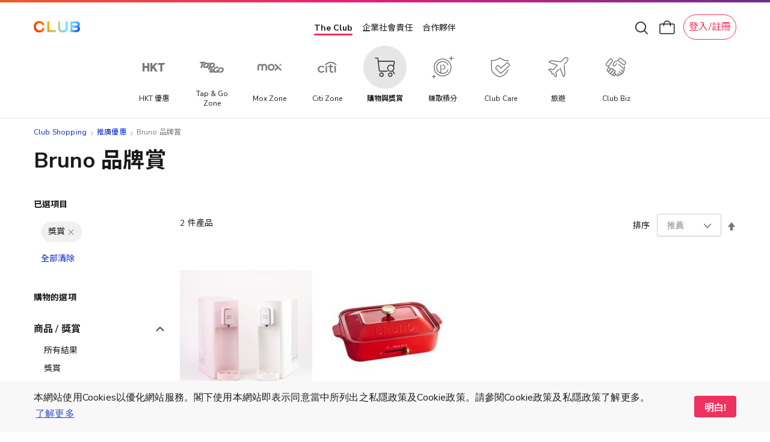

--- FILE ---
content_type: text/html; charset=UTF-8
request_url: https://shop.theclub.com.hk/promotions/bruno-brand-promotion.html?clubpoint_product=rewards
body_size: 98756
content:
<!doctype html>
<html lang="zh">
    <head prefix="og: http://ogp.me/ns# fb: http://ogp.me/ns/fb# product: http://ogp.me/ns/product#">
        <script>
    var LOCALE = 'zh\u002DHant\u002DHK';
    var BASE_URL = 'https\u003A\u002F\u002Fshop.theclub.com.hk\u002F';
    var require = {
        'baseUrl': 'https\u003A\u002F\u002Fshop.theclub.com.hk\u002Fstatic\u002Fversion1764667212\u002Ffrontend\u002FHKT\u002Fstandard\u002Fzh_Hant_HK'
    };</script>        <meta charset="utf-8"/>
<meta name="title" content="Bruno 品牌賞 - 推廣優惠"/>
<meta name="robots" content="INDEX,FOLLOW"/>
<meta name="viewport" content="width=device-width, minimum-scale=1.0, maximum-scale=1.0, user-scalable=no"/>
<meta name="format-detection" content="telephone=no"/>
<title>Bruno 品牌賞 - 推廣優惠</title>
<script type="text/javascript" src="/ruxitagentjs_ICA7NVfqrux_10327251022105625.js" data-dtconfig="rid=RID_1656238175|rpid=-1892432881|domain=theclub.com.hk|reportUrl=/rb_bf21439kqi|app=ea7c4b59f27d43eb|cuc=gg8g2qc6|owasp=1|mel=100000|expw=1|featureHash=ICA7NVfqrux|dpvc=1|lastModification=1764859398548|tp=500,50,0|rdnt=1|uxrgce=1|srbbv=2|agentUri=/ruxitagentjs_ICA7NVfqrux_10327251022105625.js"></script><link  rel="stylesheet" type="text/css"  media="all" href="https://shop.theclub.com.hk/static/version1764667212/_cache/merged/1c7a41f2405eb78d424b3685ed3d9a2e.min.css" />
<link  rel="stylesheet" type="text/css"  media="screen and (min-width: 768px)" href="https://shop.theclub.com.hk/static/version1764667212/frontend/HKT/standard/zh_Hant_HK/css/styles-l.min.css" />

<script  type="text/javascript"  integrity="sha256-loXLcZl5Jnh4AOuMwLE4c+DznrKl4ApABQVEgAANwn8=" crossorigin="anonymous" src="https://shop.theclub.com.hk/static/version1764667212/frontend/HKT/standard/zh_Hant_HK/requirejs/require.min.js"></script>
<script  type="text/javascript"  integrity="sha256-UZ2SvU9gilXB/RQYWNrL9rORfpVdFCFkpgrV2n9jknk=" crossorigin="anonymous" src="https://shop.theclub.com.hk/static/version1764667212/frontend/HKT/standard/zh_Hant_HK/requirejs-min-resolver.min.js"></script>
<script  type="text/javascript"  integrity="sha256-2oPn+BWlT8x0Dcy1tgmny09uzh8/A3Pjw3FkWEbrKRw=" crossorigin="anonymous" src="https://shop.theclub.com.hk/static/version1764667212/frontend/HKT/standard/zh_Hant_HK/requirejs-config.min.js"></script>
<script  type="text/javascript"  integrity="sha256-28mTwMqQx77sq8mHlf42ZMjF9Od/vOopVYA2f6xExYo=" crossorigin="anonymous" src="https://shop.theclub.com.hk/static/version1764667212/frontend/HKT/standard/zh_Hant_HK/mage/requirejs/mixins.min.js"></script>
<link rel="preload" as="font" crossorigin="anonymous" href="https://shop.theclub.com.hk/static/version1764667212/frontend/HKT/standard/zh_Hant_HK/fonts/opensans/regular/opensans-400.woff2" />
<link rel="preload" as="font" crossorigin="anonymous" href="https://shop.theclub.com.hk/static/version1764667212/frontend/HKT/standard/zh_Hant_HK/fonts/Clubpoints-Regular.woff2" />
<link rel="preload" as="font" crossorigin="anonymous" href="https://shop.theclub.com.hk/static/version1764667212/frontend/HKT/standard/zh_Hant_HK/fonts/opensans/semibold/opensans-600.woff2" />
<link rel="preload" as="font" crossorigin="anonymous" href="https://shop.theclub.com.hk/static/version1764667212/frontend/HKT/standard/zh_Hant_HK/fonts/Luma-Icons.woff2" />
<link  rel="stylesheet" type="text/css" href="https://fonts.googleapis.com/css?family=Cantarell:700|Nunito+Sans:300,400,600,700,800|Raleway:200,400,500,700,800|Roboto:300,400,500,900|Noto+Sans+TC:100,400,500,700&display=swap" />
<link  rel="icon" type="image/x-icon" href="https://shop.theclub.com.hk/media/favicon/stores/3/Club_logo_16px_2.png" />
<link  rel="shortcut icon" type="image/x-icon" href="https://shop.theclub.com.hk/media/favicon/stores/3/Club_logo_16px_2.png" />
<link  rel="canonical" href="https://shop.theclub.com.hk/promotions/bruno-brand-promotion.html" />
<!--923b946545df7708aac59e4d60cecfdd-->
<style>
.amsearch-results .amsearch-item {
    text-transform: initial !important;
}
</style>

<script src="https://assets.adobedtm.com/78339d951c45/c85f1c7a1342/launch-e91c02f26f35.min.js" async></script>

<!-- hot fixes -->
<style>
#hkt-clubmall .grid .product-image-container {
    border-radius: 10px !important;
    overflow: hidden !important;
}
</style>
<!-- end hot fixes -->

<!-- Logo Hot Fix -->
<style>
#super-web-header-pc .header-nav .club-shopping-logo,
#super-web-header-mb .club-shopping-logo-wrapper .club-shopping-logo {
    background-size: contain !important;
}
</style>
<!-- End Logo Hot Fix -->        
<script type="text/javascript">
    var specialParams = (function () {

        function getCookie(cname) {
            var name = cname + '=';
            var decodedCookie = decodeURIComponent(document.cookie);
            var ca = decodedCookie.split(';');
            for(var i = 0; i <ca.length; i++) {
                var c = ca[i];
                while (c.charAt(0) == ' ') {
                    c = c.substring(1);
                }
                if (c.indexOf(name) == 0) {
                    return c.substring(name.length, c.length);
                }
            }
            return "";
        }

        /**
         * @returns {{___store: string, source: *}}
         */
        function getCurrentSpecialParams()
        {
            return {
                'source': getCookie('shop-source'),
                '___store': 'zh_Hant_HK'
            }
        }

        /**
         * @returns {{___store: *, source: *}}
         */
        function getUrlSpecialParams()
        {
            var url = new URL(window.location),
                searchParams = url.searchParams;

            return {
                'source': searchParams.get('source'),
                '___store': searchParams.get('___store')
            }
        }

        /**
         * @returns {{___store: *, source: *}|{___store: null, source: null}}
         */
        function getReferrerSpecialParams()
        {
            if (!document.referrer) {
                return {
                    'source': null,
                    '___store': null
                };
            }

            var referrer = new URL(document.referrer),
                searchParams = referrer.searchParams;

            return {
                'source': searchParams.get('source'),
                '___store': searchParams.get('___store')
            }
        }

        var urlParams = getUrlSpecialParams(),
            referrerParams = getReferrerSpecialParams(),
            currentParams = getCurrentSpecialParams(),
            url = new URL(window.location),
            searchParams = url.searchParams,
            path = window.location.path,
            updatedFromReferrer = false;

        if (referrerParams.source && !urlParams.source) {
            searchParams.append('source', referrerParams.source);
            updatedFromReferrer = true;
        }

        if (referrerParams.___store && !urlParams.___store) {
            searchParams.append('___store', referrerParams.___store);
            updatedFromReferrer = true;
        }

        if (updatedFromReferrer) {
            window.history.replaceState({}, document.title, path);
        }

        if (updatedFromReferrer) {
            urlParams = getUrlSpecialParams()
        }

        return {
            'source': urlParams.source || currentParams.source,
            '___store': urlParams.___store || currentParams.___store,
            'needUpdate': (urlParams.source && urlParams.source !== currentParams.source) || urlParams.___store
        }
    })();

    require([
        'jquery'
    ], function ($) {

        var url = new URL(window.location),
            sourceRedirect = url.searchParams.get('source_redirect');
        if (sourceRedirect || sourceRedirect === "") {
            window.location = 'https://shop.theclub.com.hk/' + sourceRedirect;
        }

        if (specialParams.needUpdate) {
            $.post('https://shop.theclub.com.hk/shopsource/init/', {
                'source': specialParams.source,
                '___store': specialParams.___store
            });
        }
    });
</script>

<script id="tmpl-panel-style" type="text/x-magento-template">
    <style type="text/css">
        .panel.header {
            display: none;
        }
    </style>
</script>

<script type="text/javascript">
    if (specialParams.source === 'csl') {
        var tmplId = 'tmpl-panel-style';
        var html = document.getElementById(tmplId).innerHTML;
        document.write(html);
    }
</script>

<script id="tmpl-shop-lang-switch" type="text/x-magento-template">
    <style type="text/css">
        .language-mobile-wrapper {
            display: none !important;
        }
    </style>
</script>

<script type="text/javascript">
    if (specialParams.source === 'csl') {
        var tmplId = 'tmpl-shop-lang-switch';
        var html = document.getElementById(tmplId).innerHTML;
        document.write(html);
    }
</script><script id="tmpl-shop-club-mall-menu" type="text/x-magento-template">
    <style type="text/css">
        #search_mini_form,
        .navbar-wrapper .navbar.mobile .content,
        .navbar-wrapper .navbar.mobile .color-stripe,
        .navbar-wrapper .navbar.mobile .main-categories,
        .navbar-wrapper .navbar.mobile .secondary-categories,
        .navbar-mobile-padding,
        .navbar.desktop,
        .destop-navbar {
            display: none !important;
        }

        .navbar.mobile {
            padding: 0;
        }

        .navbar.mobile.red-theme {
            background: none !important;
        }

        .navbar.mobile .content,
        .navbar.mobile .color-stripe,
        .navbar.mobile .main-categories,
        .navbar.mobile .main-categories,
        .navbar.mobile .secondary-categories {
            display: none;
        }
    </style>
</script>

<script type="text/javascript">
    if (specialParams.source === 'csl') {
        var tmplId = 'tmpl-shop-club-mall-menu';
        var html = document.getElementById(tmplId).innerHTML;
        document.write(html);
    }
</script>
<script id="tmpl-shop-style" type="text/x-magento-template">
    <style type="text/css">
        @media only screen and (max-width: 767px) {
            #hkt-clubmall .page-main {
                margin-top: 70px;
            }

            #hkt-clubmall.checkout-index-index .page-main,
            #hkt-clubmall.checkout-cart-index .page-main,
            #hkt-clubmall.checkout-onepage-success .page-main {
                margin-top: 73px;
            }
        }

        @media (min-width: 576px)and (max-width: 767px) {
            #hkt-clubmall .page-main {
                margin-top: 70px;
            }

            #hkt-clubmall.checkout-index-index .page-main,
            #hkt-clubmall.checkout-cart-index .page-main,
            #hkt-clubmall.checkout-onepage-success .page-main {
                margin-top: 73px;
            }
        }

        @media (min-width: 768px) {
            #hkt-clubmall .page-main {
                margin-top: 120px;
            }

            #hkt-clubmall.checkout-index-index .page-main,
            #hkt-clubmall.checkout-cart-index .page-main,
            #hkt-clubmall.checkout-onepage-success .page-main {
                margin-top: 120px;
            }
        }

        #hkt-clubmall .page-header.sticky {
            position: fixed;
            top: 0;
            left: 0;
            right: 0;
            z-index: 5;
        }

        #hkt-clubmall .page-header {
            background: white none;
        }

        .user-action.wishlist,
        .action.showcart,
        .user-action.auth-login-link,
        .user-action.customer-welcome .customer-name  {
            filter: invert(1);
        }

        .action.showcart .counter.qty,
        .user-action.wishlist .counter.qty {
            filter: invert(1);
        }


        #hkt-clubmall .minicart-wrapper .block-minicart {
            top: 100px;
        }

        #layered-filter-block .block-title.filter-title strong {
            display: none;
        }

        .checkout-success .action.primary.continue, .auth-provider.auth-provider-google, .share-wrapper {
            display: none !important;
        }


        @media screen and (min-width: 768px) {
            .product.info.detailed .tab-container {
                top: 86px;
            }
        }

        @media (max-width: 768px){
            .product.info.detailed .tab-container{
                top: 68px;
            }
        }

    </style>
</script>

<script type="text/javascript">
    if (specialParams.source === 'csl') {
        var tmplId = 'tmpl-shop-style';
        var html = document.getElementById(tmplId).innerHTML;
        document.write(html);
    }
</script>
<script id="tmpl-shop-breadcrumbs" type="text/x-magento-template">
    <style type="text/css">
        #maincontent .breadcrumbs {
            display: none !important;
        }
    </style>
</script>

<script type="text/javascript">
    if (specialParams.source === 'csl') {
        var tmplId = 'tmpl-shop-breadcrumbs';
        var html = document.getElementById(tmplId).innerHTML;
        document.write(html);
    }
</script>

<script id="tmpl-shop-page-footer" type="text/x-magento-template">
    <style type="text/css">
        .page-footer {
            display: none;
        }
    </style>
</script>

<script type="text/javascript">
    if (specialParams.source === 'csl') {
        var tmplId = 'tmpl-shop-page-footer';
        var html = document.getElementById(tmplId).innerHTML;
        document.write(html);
    }
</script>            <meta property="og:site_name" content="Club Shopping" />
                <meta property="og:type" content="website" />
                        <meta property="og:url" content="https://shop.theclub.com.hk/promotions/bruno-brand-promotion.html?clubpoint_product=rewards" />
        <link rel="apple-touch-icon" sizes="180x180" href="https://shop.theclub.com.hk/static/version1764667212/frontend/HKT/standard/zh_Hant_HK/favicon/apple-touch-icon.png">
<link rel="manifest" href="https://shop.theclub.com.hk/static/version1764667212/frontend/HKT/standard/zh_Hant_HK/favicon/site.webmanifest">    <script type="text/x-magento-init">
        {
            "*": {
                "Magento_PageCache/js/form-key-provider": {
                    "isPaginationCacheEnabled":
                        0                }
            }
        }
    </script>
    <!-- GTM Data Layer -->
    <script type="text/javascript" skip-move-flag="text/x-magento-template">
        //window.dataLayer = [];
        var DMemberInfo = {
            'user_cur_MT': '',
            'character': 'zh',
            'login_status': '',
            'user_tier_start_date': '',
            'user_is_elite_ambassador': '',
            'user_is_cobrand_card_owner': '',
            'cart_nbr_items': 0,
            'cart_value': 0
        };
        if (window.localStorage && new Date(window.localStorage.getItem('mage-cache-timeout').replace(/^\"|\"$/g,'')) > new Date()) {
            try {
                var mageCacheStorage = window.localStorage.getItem('mage-cache-storage');
                mageCacheStorage = mageCacheStorage ? JSON.parse(mageCacheStorage) : {};
                if (mageCacheStorage.hasOwnProperty('customer')) {
                    var mageCSC = mageCacheStorage.customer;
                    if (mageCSC.hasOwnProperty('club_tier')) {
                        DMemberInfo.user_cur_MT = mageCSC['club_tier'];
                    }
                    if (mageCSC.hasOwnProperty('logged_in')) {
                        DMemberInfo.login_status = mageCSC['logged_in'] ? 'Y' : 'N';
                    }
                    if (mageCSC.hasOwnProperty('is_elite_ambassador')) {
                        DMemberInfo.user_is_elite_ambassador = mageCSC['is_elite_ambassador'] ? 'Y' : 'N';
                    }
                    if (mageCSC.hasOwnProperty('club_cobrand_cards')) {
                        DMemberInfo.user_is_cobrand_card_owner = mageCSC['club_cobrand_cards'] == '' ? 'N' : 'Y';
                    }
                    if (mageCSC.hasOwnProperty('tier_info') && mageCSC.tier_info.hasOwnProperty('tierStartDate')) {
                        DMemberInfo.user_tier_start_date = mageCSC.tier_info.tierStartDate.match(/^(\d{4}).(\d{1,2}).(\d{1,2})/);
                        DMemberInfo.user_tier_start_date = DMemberInfo.user_tier_start_date[1]
                            +DMemberInfo.user_tier_start_date[2]
                            +DMemberInfo.user_tier_start_date[3];
                    }
                }
                if (mageCacheStorage.hasOwnProperty('cart')) {
                    var mageCSCart = mageCacheStorage.cart;
                    if (mageCSCart.hasOwnProperty('items')) {
                        DMemberInfo.cart_nbr_items = mageCSCart['items'].length;
                    }
                    if (mageCSCart.hasOwnProperty('subtotalAmount')) {
                        DMemberInfo.cart_value = parseFloat(mageCSCart['subtotalAmount']);
                    }
                }
            } catch (e) { }
        }
        //window.dataLayer.push(DMemberInfo);
    </script>
    <!-- END GTM Data Layer -->
    <!-- AT push at_load -->
    <script type="text/javascript" skip-move-flag="text/x-magento-template">
        (function () {
            function getMid() {
                return document.cookie.match('(^|;)\\s*_CMID\\s*=\\s*([^;]+)')?.pop() ||
                    ''
            }

            async function sha256(message) {
                const msgBuffer = new TextEncoder().encode(message);
                const hashBuffer = await crypto.subtle.digest('SHA-256', msgBuffer);
                const hashArray = Array.from(new Uint8Array(hashBuffer));
                const hashHex = hashArray.map(b => b.toString(16).padStart(2, '0')).join('');

                return hashHex;
            }

            var intv = setInterval(function () {
                if (typeof window.dataLayer === 'undefined') {
                    console.log('[hkt] dataLayer not found yet')
                    return;
                }

                //console.log('[hkt] dataLayer found')
                clearInterval(intv);

                try {
                    const mId = getMid();
                    const isLoggedIn = Boolean(mId);

                    sha256(mId).then(function (hashedMId) {
                        window.dataLayer.push(DMemberInfo);
                        window.dataLayer.push({
                            event: 'at_load',
                            hashed_customer_id: isLoggedIn ? hashedMId : "",
                            login_status: isLoggedIn ? 'Y' : 'N'
                        })
                    }).catch(function (err) {
                        console.log(err);
                    })
                } catch (err) {
                    console.log(err);
                }
            }, 10);
        })();
    </script>
    <!-- END AT push at_load -->
            <!-- GOOGLE TAG MANAGER -->
            <script type="text/x-magento-init">
            {
                "*": {
                    "Magento_GoogleTagManager/js/google-tag-manager": {
                        "isCookieRestrictionModeEnabled": 0,
                        "currentWebsite": 1,
                        "cookieName": "user_allowed_save_cookie",
                        "gtmAccountId": "GTM\u002DT4V7WC2",
                        "storeCurrencyCode": "HKD",
                        "ordersData": []                    }
                }
            }
            </script>
            <!-- END GOOGLE TAG MANAGER -->
            
<!--Custom Style-->
<style>
    #social-login-popup .social-login-title {
        background-color: #3399cc    }

    #social-login-popup .social-login #bnt-social-login-authentication,
    #social-login-popup .forgot .primary button,
    #social-login-popup .create .primary button,
    #social-login-popup .fake-email .primary button {
        background-color: #3399cc;
        border: #3399cc    }

    .block.social-login-authentication-channel.account-social-login .block-content {
        text-align: center;
    }

    
    /* Compatible ETheme_YOURstore*/
    div#centerColumn .column.main .block.social-login-authentication-channel.account-social-login {
        max-width: 900px !important;
        margin: 0 auto !important;
    }

    div#centerColumn .column.main .block.social-login-authentication-channel.account-social-login .block-content {
        text-align: center;
    }

    @media (max-width: 1024px) {
        div#centerColumn .column.main .block.social-login-authentication-channel.account-social-login .block-content {
            padding: 0 15px;
        }
    }
</style>

<link rel="stylesheet" type="text/css" media="all" href="https://shop.theclub.com.hk/static/version1764667212/frontend/HKT/standard/zh_Hant_HK/HKT_Account/css/entry-popup.min.css">
<link rel="stylesheet" type="text/css" media="all" href="https://maxcdn.bootstrapcdn.com/font-awesome/latest/css/font-awesome.min.css">
<script type="text/javascript">
    require(['Magento_Customer/js/pics_consent']);
</script>
<script type="text/javascript">
    require(['HKT_Account/js/check-the-club-session']);
</script>
    </head>
    <body data-container="body"
          data-mage-init='{"loaderAjax": {}, "loader": { "icon": "https://shop.theclub.com.hk/static/version1764667212/frontend/HKT/standard/zh_Hant_HK/images/loader-2.gif"}}'
        id="hkt-clubmall" class="page-with-filter page-products categorypath-promotions-bruno-brand-promotion category-bruno-brand-promotion catalog-category-view page-layout-2columns-left">
        
<script type="text/x-magento-init">
    {
        "*": {
            "Magento_PageBuilder/js/widget-initializer": {
                "config": {"[data-content-type=\"slider\"][data-appearance=\"default\"]":{"Magento_PageBuilder\/js\/content-type\/slider\/appearance\/default\/widget":false},"[data-content-type=\"map\"]":{"Magento_PageBuilder\/js\/content-type\/map\/appearance\/default\/widget":false},"[data-content-type=\"row\"]":{"Magento_PageBuilder\/js\/content-type\/row\/appearance\/default\/widget":false},"[data-content-type=\"tabs\"]":{"Magento_PageBuilder\/js\/content-type\/tabs\/appearance\/default\/widget":false},"[data-content-type=\"slide\"]":{"Magento_PageBuilder\/js\/content-type\/slide\/appearance\/default\/widget":{"buttonSelector":".pagebuilder-slide-button","showOverlay":"hover","dataRole":"slide"}},"[data-content-type=\"banner\"]":{"Magento_PageBuilder\/js\/content-type\/banner\/appearance\/default\/widget":{"buttonSelector":".pagebuilder-banner-button","showOverlay":"hover","dataRole":"banner"}},"[data-content-type=\"buttons\"]":{"Magento_PageBuilder\/js\/content-type\/buttons\/appearance\/inline\/widget":false},"[data-content-type=\"products\"][data-appearance=\"carousel\"]":{"Amasty_Xsearch\/js\/content-type\/products\/appearance\/carousel\/widget-override":false}},
                "breakpoints": {"desktop":{"label":"Desktop","stage":true,"default":true,"class":"desktop-switcher","icon":"Magento_PageBuilder::css\/images\/switcher\/switcher-desktop.svg","conditions":{"min-width":"1024px"},"options":{"products":{"default":{"slidesToShow":"5"}}}},"tablet":{"conditions":{"max-width":"1024px","min-width":"768px"},"options":{"products":{"default":{"slidesToShow":"4"},"continuous":{"slidesToShow":"3"}}}},"mobile":{"label":"Mobile","stage":true,"class":"mobile-switcher","icon":"Magento_PageBuilder::css\/images\/switcher\/switcher-mobile.svg","media":"only screen and (max-width: 768px)","conditions":{"max-width":"768px","min-width":"640px"},"options":{"products":{"default":{"slidesToShow":"3"}}}},"mobile-small":{"conditions":{"max-width":"640px"},"options":{"products":{"default":{"slidesToShow":"2"},"continuous":{"slidesToShow":"1"}}}}}            }
        }
    }
</script>

<div class="cookie-status-message" id="cookie-status">
    The store will not work correctly in the case when cookies are disabled.</div>
<script type="text&#x2F;javascript">document.querySelector("#cookie-status").style.display = "none";</script>
<script type="text/x-magento-init">
    {
        "*": {
            "cookieStatus": {}
        }
    }
</script>

<script type="text/x-magento-init">
    {
        "*": {
            "mage/cookies": {
                "expires": null,
                "path": "\u002F",
                "domain": ".shop.theclub.com.hk",
                "secure": false,
                "lifetime": "15552000"
            }
        }
    }
</script>
    <noscript>
        <div class="message global noscript">
            <div class="content">
                <p>
                    <strong>JavaScript seems to be disabled in your browser.</strong>
                    <span>
                        For the best experience on our site, be sure to turn on Javascript in your browser.                    </span>
                </p>
            </div>
        </div>
    </noscript>
<script>
    require([
        'cookieconsent'
    ], function() {
        if(getUrlParams('hide_cookie_consent') != 1){
            const cc = new CookieConsent({
                type: "info",
                palette: {
                    popup: {
                        background: "#F8F8F8",
                        text: "#4A4A4A"
                    },
                    button: {
                        background: "#EB1B76",
                        text: "#FFFFFF"
                    }
                },
                position: "bottom",
                mobileForceFloat: false,
                content: {
                    message: "本網站使用Cookies以優化網站服務。閣下使用本網站即表示同意當中所列出之私隱政策及Cookie政策。請參閱Cookie政策及私隱政策了解更多。",
                    dismiss: "明白!",
                    link: "了解更多",
                    href: '/cookie-statement',
                    target: '_blank',
                },
                cookie: {
                    domain: 'theclub.com.hk',
                    name:'cookieconsent'
                }
            });
        }

        function getUrlParams(key){
            var url = window.location.search.substr(1);
            if(url == ''){
                return false;
            }
            var paramsArr = url.split('&');
            for(var i = 0; i < paramsArr.length; i++){
                var combina = paramsArr[i].split('=');
                if(combina[0] == key){
                    if(combina[1] == '1'){
                        setCookie('cookieconsent_status','dismiss')
                    }
                    return combina[1]
                }
            }
            return false;
        }

        function setCookie (name, value) {
            if (value) {
                var Days = 365;
                var exp = new Date();
                exp.setTime(exp.getTime() + Days * 24 * 60 * 60 * 1000);
                document.cookie = name + '=' + escape(value) + ';expires=' + exp.toGMTString()+';domain=theclub.com.hk;path=/';
            }
        }
    });
</script>
<script>    require.config({
        map: {
            '*': {
                wysiwygAdapter: 'mage/adminhtml/wysiwyg/tiny_mce/tinymce5Adapter'
            }
        }
    });</script>
<script>
    window.cookiesConfig = window.cookiesConfig || {};
    window.cookiesConfig.secure = false;
</script><script>    require.config({
        paths: {
            googleMaps: 'https\u003A\u002F\u002Fmaps.googleapis.com\u002Fmaps\u002Fapi\u002Fjs\u003Fv\u003D3\u0026key\u003D'
        },
        config: {
            'Magento_PageBuilder/js/utils/map': {
                style: '',
            },
            'Magento_PageBuilder/js/content-type/map/preview': {
                apiKey: '',
                apiKeyErrorMessage: 'You\u0020must\u0020provide\u0020a\u0020valid\u0020\u003Ca\u0020href\u003D\u0027https\u003A\u002F\u002Fshop.theclub.com.hk\u002Fadminhtml\u002Fsystem_config\u002Fedit\u002Fsection\u002Fcms\u002F\u0023cms_pagebuilder\u0027\u0020target\u003D\u0027_blank\u0027\u003EGoogle\u0020Maps\u0020API\u0020key\u003C\u002Fa\u003E\u0020to\u0020use\u0020a\u0020map.'
            },
            'Magento_PageBuilder/js/form/element/map': {
                apiKey: '',
                apiKeyErrorMessage: 'You\u0020must\u0020provide\u0020a\u0020valid\u0020\u003Ca\u0020href\u003D\u0027https\u003A\u002F\u002Fshop.theclub.com.hk\u002Fadminhtml\u002Fsystem_config\u002Fedit\u002Fsection\u002Fcms\u002F\u0023cms_pagebuilder\u0027\u0020target\u003D\u0027_blank\u0027\u003EGoogle\u0020Maps\u0020API\u0020key\u003C\u002Fa\u003E\u0020to\u0020use\u0020a\u0020map.'
            },
        }
    });</script><script>
    require.config({
        shim: {
            'Magento_PageBuilder/js/utils/map': {
                deps: ['googleMaps']
            }
        }
    });</script>    <!-- GOOGLE TAG MANAGER -->
    <noscript>
        <iframe src="https://www.googletagmanager.com/ns.html?id=GTM-T4V7WC2"
                height="0" width="0" style="display:none;visibility:hidden"></iframe>
    </noscript>
    <!-- END GOOGLE TAG MANAGER -->

<script type="text/x-magento-init">
    {
        "*": {
            "Magento_GoogleTagManager/js/google-tag-manager-cart": {
                "blockNames": ["category.products.list","product.info.upsell","catalog.product.related","checkout.cart.crosssell","search_result_list"],
                "cookieAddToCart": "add_to_cart",
                "cookieRemoveFromCart":
                    "remove_from_cart",
                "advancedAddToCart": "add_to_cart_advanced"
            }
        }
    }
</script>
<script>
    require([
        "jquery",
        'mage/mage',
        'mage/validation'
    ], function($){
        function addValidatePhone(){
            var rule = [
                function (value) {
                    return /^[0-9]{8}$/.test(value);
                },
                '請輸入有效的8個位電話號碼。'
            ];
            rule.unshift('validate-phone');
            $.validator.addMethod.apply($.validator, rule);
        }
        addValidatePhone();
    });
</script>
<script type="text/x-magento-init">
    {
        "*": {
            "HKT_GtmDataLayer/js/general-data-layer": {},
            "HKT_GtmDataLayer/js/club-shopping-data-layer": {},
            "HKT_GtmDataLayer/js/searches-data-layer": {}
        }
    }
</script>
<div class="page-wrapper"><header class="page-header">
<div id="super-web-header-pc" class="header-container-pc searchbox-hide ">
    <div class="header-wrapper">
        <div class="header-inner">
            <div class="header-nav">
                <div class="header-top-nav">
                    <div class="header-top-nav-inner">

                        

<div class="club-shopping-logo-wrapper">
    <a class="club-shopping-logo" href="https://www.theclub.com.hk/zh.html"  title=""
        style="width:  80px;
            height: 19px;
            background: url(https://shop.theclub.com.hk/static/version1764667212/frontend/HKT/standard/zh_Hant_HK/images/logos/the-club-logo.png) 0 no-repeat;
            background-size: contain;
            transform: translate(0, -2px);"
    >
    </a>
</div>

                        <div class="eco-sys-nav" style="transform: translate(-4px, 1px);">
    <div class="eco-sys-nav-left-arrow"></div>
    <div class="eco-sys-nav-items">
                    <div id = 'the-club' class="eco-sys-nav-item ">
                <!-- <div class="item-width-fix"> The Club</div> -->
                <a class="item the-club" href="https://www.theclub.com.hk/zh.html" target="_blank">
                    The Club                </a>
            </div>
                    <div id = 'club-hope' class="eco-sys-nav-item ">
                <!-- <div class="item-width-fix"> 企業社會責任</div> -->
                <a class="item " href="https://csr.theclub.com.hk/" target="_self">
                    企業社會責任                </a>
            </div>
                    <div id = 'strategic-partners' class="eco-sys-nav-item ">
                <!-- <div class="item-width-fix"> 合作夥伴</div> -->
                <a class="item " href="https://www.theclub.com.hk/zh/strategic-partners.html" target="_blank">
                    合作夥伴                </a>
            </div>
            </div>
    <div class="eco-sys-nav-right-arrow"></div>
</div>
<script>
require(['jquery'], function($) {
    $(document).ready(function() {
        var shoeArrow = function() {
            let targetNode = $('#super-web-header-pc .eco-sys-nav-items');
            if (targetNode.length <= 0) {
                return;
            }

            let clientWidth = targetNode.prop('clientWidth');
            let scrollWidth = targetNode.prop('scrollWidth');
            let scrollLeft = targetNode.prop('scrollLeft');

            let isShowArrow = function() {
                return clientWidth < scrollWidth;
            };
            let isShowLeftArrow = function() {
                return isShowArrow() && (scrollLeft > 0);
            };
            let isShowRightArrow = function() {
                return isShowArrow() && (scrollLeft + clientWidth < scrollWidth);
            };

            if (isShowLeftArrow()) {
                $('#super-web-header-pc .eco-sys-nav .eco-sys-nav-left-arrow').show();
            } else {
                $('#super-web-header-pc .eco-sys-nav .eco-sys-nav-left-arrow').hide();
            }

            if (isShowRightArrow()) {
                $('#super-web-header-pc .eco-sys-nav .eco-sys-nav-right-arrow').show();
            } else {
                $('#super-web-header-pc .eco-sys-nav .eco-sys-nav-right-arrow').hide();
            }

            if (isShowArrow()) {
                targetNode.css('justify-content', 'left');
            } else {
                targetNode.css('justify-content', 'center');
            }
            // console.log(isShowArrow(), isShowLeftArrow(), isShowRightArrow());
        };
        window.addEventListener('resize', function(event) {
            shoeArrow();
        });
        $('#super-web-header-pc .eco-sys-nav-items').on('scroll', function() {
            shoeArrow();
        });
        $('#super-web-header-pc .eco-sys-nav-items').on('scrollend', function() {
            shoeArrow();
        });
        let oneStepLength = function() {
            let targetNode = $('#super-web-header-pc .eco-sys-nav-items');
            if (targetNode.length <= 0) {
                return 0;
            }
            let clientWidth = targetNode.prop('clientWidth');
            let scrollWidth = targetNode.prop('scrollWidth');
            let scrollLeft = targetNode.prop('scrollLeft');

            if ((scrollWidth - clientWidth) * 2 < clientWidth) {
                return scrollWidth - clientWidth;
            } else {
                return clientWidth / 2;
            }
        };
        $('#super-web-header-pc .eco-sys-nav .eco-sys-nav-left-arrow').on('click', function() {
            let targetNode = $('#super-web-header-pc .eco-sys-nav-items');
            if (targetNode.length <= 0) {
                return;
            }
            let clientWidth = targetNode.prop('clientWidth');
            let scrollWidth = targetNode.prop('scrollWidth');
            let scrollLeft = targetNode.prop('scrollLeft');
            if (!(scrollLeft > 0)) {
                return;
            }
            targetNode.prop('scrollLeft', targetNode.prop('scrollLeft') - oneStepLength());
        });
        $('#super-web-header-pc .eco-sys-nav .eco-sys-nav-right-arrow').on('click', function() {
            let targetNode = $('#super-web-header-pc .eco-sys-nav-items');
            if (targetNode.length <= 0) {
                return;
            }
            let clientWidth = targetNode.prop('clientWidth');
            let scrollWidth = targetNode.prop('scrollWidth');
            let scrollLeft = targetNode.prop('scrollLeft');
            if (!(scrollLeft + clientWidth < scrollWidth)) {
                return;
            }
            targetNode.prop('scrollLeft', targetNode.prop('scrollLeft') + oneStepLength());
        });
        shoeArrow();
        // console.log(oneStepLength());
    });
});
</script>

                        <div style="width: 204px;">
                        <div id="pc-header-top-nav-tools" class="header-tools">
                            <div class="header-search">
                                <div class="header-search-btn">
                                    <img alt="" src="https://shop.theclub.com.hk/static/version1764667212/frontend/HKT/standard/zh_Hant_HK/HKT_SuperWeb/images/search-icon.svg" />
                                </div>
                            </div>
                            <a href="https://shop.theclub.com.hk/checkout/cart/">
                                <div class="header-cart" id="pc-header-top-nav-tools-cart">
                                    <div class="header-cart-box" data-bind="scope: 'minicart_content'">
                                        <div class="header-cart-inner">
                                            <img alt="" src="https://shop.theclub.com.hk/static/version1764667212/frontend/HKT/standard/zh_Hant_HK/HKT_SuperWeb/images/cart-icon.svg" />
                                            <!-- ko if: getCartParam('summary_count')>0 -->
                                            <div class="cart-num" style="color: #1a1a1a" data-bind="html: getCartParam('summary_count')"></div>
                                            <!-- /ko -->
                                        </div>
                                    </div>
                                </div>
                            </a>
                            <a id="clubmall-login-popup" class="user-action auth-login-link" href="#clubmall-login-popup" style="display: none;">
                                <i class="icon icon-user icon-lg"></i>
                                <span class="action-label">登入</span>
                            </a>
                            
<div class="header-login">
    <a href="#clubmall-login-popup" onclick="document.getElementById('clubmall-login-new-btn').click();"  class="login-btn">登入/註冊</a>
</div>

<div class="header-userinfo"  style="display: none" >
    <a href="https://shop.theclub.com.hk/customer/account/" style="text-decoration:none">
        <div class="header-userinfo-box" data-bind="scope: 'customer'">
            <div class="header-userinfo-inner" data-bind="css: {'need-to-read':customer().member_campaign_count > 0}">
                <div class="username" data-bind="text: customer().fullname"></div>
                <div class="points"><span class="ico-point"></span>
                    <!-- ko if: customer().club_point >= 0 -->
                    <span class="points-num" data-bind="text: customer().club_point.replace(/(\d)(?=(\d{3})+(?:\.\d+)?$)/g, '$1,')"></span>
                    <!-- /ko -->
                </div>
            </div>
        </div>
    </a>

</div>

<script type="text/x-magento-init">
    {
        "*": {
            "Magento_Ui/js/core/app": {
                "components": {
                    "customer": {
                        "component": "Magento_Customer/js/view/customer"
                    }
                }
            }
        }
    }
</script>


                        </div>
                        </div>
                    </div>
                    <div id="category-bar" class="header-shopping-submenus-container">
    <div class="header-shopping-submenus">
         <div data-menu-id="HKT_Zone_Loyalty_ZH" class="header-shopping-submenu ">
            <a data-menu-id="HKT_Zone_Loyalty_ZH" class="header-shopping-submenu-inner" href="https://www.theclub.com.hk/shopping/zh/lc/promotions/hkt-zone.html" target="_self" data-layer-label="HKT 優惠">
            <div class="menu-ico"><img src="https://www.theclub.com.hk/content/dam/theclub-spa-react/sub_nav_tab_icon/HKT_off.svg"></div>
            <div class="menu-title">HKT 優惠</div>
            </a>
            </div> <div data-menu-id="TNG-Zone-Loyalty-ZH" class="header-shopping-submenu ">
            <a data-menu-id="TNG-Zone-Loyalty-ZH" class="header-shopping-submenu-inner" href="https://www.theclub.com.hk/zh/tapngo-zone.html" target="_self" data-layer-label="Tap & Go Zone">
            <div class="menu-ico"><img src="https://www.theclub.com.hk/content/dam/theclub-spa-react/sub_nav_tab_icon/TapnGo_off.svg"></div>
            <div class="menu-title">Tap & Go Zone</div>
            </a>
            </div> <div data-menu-id="MOX-ZONE-Loyalty-ZH" class="header-shopping-submenu ">
            <a data-menu-id="MOX-ZONE-Loyalty-ZH" class="header-shopping-submenu-inner" href="https://www.theclub.com.hk/zh/mox-zone.html" target="_self" data-layer-label="Mox Zone">
            <div class="menu-ico"><img src="https://www.theclub.com.hk/content/dam/theclub-spa-react/sub_nav_tab_icon/Mox_off.svg"></div>
            <div class="menu-title">Mox Zone</div>
            </a>
            </div> <div data-menu-id="Citi-Zone-loyalty-ZH" class="header-shopping-submenu ">
            <a data-menu-id="Citi-Zone-loyalty-ZH" class="header-shopping-submenu-inner" href="https://www.theclub.com.hk/zh/citi-the-club-credit-card.html" target="_self" data-layer-label="Citi Zone">
            <div class="menu-ico"><img src="https://www.theclub.com.hk/content/dam/theclub-spa-react/sub_nav_tab_icon/citi_off_v2.svg"></div>
            <div class="menu-title">Citi Zone</div>
            </a>
            </div> <div data-menu-id="shopping-and-rewards" class="header-shopping-submenu active">
            <a data-menu-id="shopping-and-rewards" class="header-shopping-submenu-inner" href="https://www.theclub.com.hk/shopping/zh/discovery-page.html" target="_self" data-layer-label="購物與獎賞">
            <div class="menu-ico"><img src="[data-uri]"></div>
            <div class="menu-title">購物與獎賞</div>
            </a>
            </div> <div data-menu-id="earn" class="header-shopping-submenu ">
            <a data-menu-id="earn" class="header-shopping-submenu-inner" href="https://www.theclub.com.hk/zh/earn.html" target="_self" data-layer-label="賺取積分">
            <div class="menu-ico"><img src="https://www.theclub.com.hk/content/dam/theclub-spa-react/sub_nav_tab_icon/SubNavtabs_Earn.svg"></div>
            <div class="menu-title">賺取積分</div>
            </a>
            </div> <div data-menu-id="clubcare" class="header-shopping-submenu ">
            <a data-menu-id="clubcare" class="header-shopping-submenu-inner" href="https://www.theclub.com.hk/zh/wellness.html" target="_self" data-layer-label="Club Care">
            <div class="menu-ico"><img src="https://www.theclub.com.hk/content/dam/theclub-spa-react/sub_nav_tab_icon/ClubCare_off.svg"></div>
            <div class="menu-title">Club Care</div>
            </a>
            </div> <div data-menu-id="travel" class="header-shopping-submenu ">
            <a data-menu-id="travel" class="header-shopping-submenu-inner" href="https://www.theclub.com.hk/zh/external-link.html?partner=clubtravel&redirectUri=https://www.clubtravel.com.hk/zh.html" target="_self" data-layer-label="旅遊">
            <div class="menu-ico"><img src="https://www.theclub.com.hk/content/dam/theclub-spa-react/sub_nav_tab_icon/SubNavtabs_Travel.svg"></div>
            <div class="menu-title">旅遊</div>
            </a>
            </div> <div data-menu-id="loyalty-clubbiz-zh" class="header-shopping-submenu ">
            <a data-menu-id="loyalty-clubbiz-zh" class="header-shopping-submenu-inner" href="https://www.theclub.com.hk/zh/club-biz.html" target="_self" data-layer-label="Club Biz">
            <div class="menu-ico"><img src="https://www.theclub.com.hk/content/dam/theclub-spa-react/page-icons/sub_nav_tabs_ClubBiz_off.svg"></div>
            <div class="menu-title">Club Biz</div>
            </a>
            </div>    </div>
</div>
<script type="text/x-magento-init">
    {
        "[id='super-web-header-pc']": {
            "HKT_SuperWeb/js/category-bar-pc": {
                "firstLevelMenu": [{"id":"HKT_Zone_Loyalty_ZH","title":"HKT \u512a\u60e0","link":"https:\/\/www.theclub.com.hk\/shopping\/zh\/lc\/promotions\/hkt-zone.html","linkTarget":"_self","iconUrl":"\/content\/dam\/theclub-spa-react\/sub_nav_tab_icon\/HKT_off.svg","effectedIconUrl":"\/content\/dam\/theclub-spa-react\/sub_nav_tab_icon\/HKT_on.svg","isUseCustomContentFragment":true,"isMegaMenuContainTabs":false},{"id":"TNG-Zone-Loyalty-ZH","title":"Tap & Go Zone","link":"https:\/\/www.theclub.com.hk\/zh\/tapngo-zone.html","linkTarget":"_self","iconUrl":"\/content\/dam\/theclub-spa-react\/sub_nav_tab_icon\/TapnGo_off.svg","effectedIconUrl":"\/content\/dam\/theclub-spa-react\/sub_nav_tab_icon\/TapnGo_on.svg","isUseCustomContentFragment":true,"isMegaMenuContainTabs":false},{"id":"MOX-ZONE-Loyalty-ZH","title":"Mox Zone","link":"https:\/\/www.theclub.com.hk\/zh\/mox-zone.html","linkTarget":"_self","iconUrl":"\/content\/dam\/theclub-spa-react\/sub_nav_tab_icon\/Mox_off.svg","effectedIconUrl":"\/content\/dam\/theclub-spa-react\/sub_nav_tab_icon\/Mox_on.svg","isUseCustomContentFragment":true,"isMegaMenuContainTabs":false},{"id":"Citi-Zone-loyalty-ZH","title":"Citi Zone","link":"https:\/\/www.theclub.com.hk\/zh\/citi-the-club-credit-card.html","linkTarget":"_self","iconUrl":"\/content\/dam\/theclub-spa-react\/sub_nav_tab_icon\/citi_off_v2.svg","effectedIconUrl":"\/content\/dam\/theclub-spa-react\/sub_nav_tab_icon\/citi_on_v2.svg","isUseCustomContentFragment":true,"isMegaMenuContainTabs":false},{"id":"shopping-and-rewards","title":"\u8cfc\u7269\u8207\u734e\u8cde","link":"https:\/\/www.theclub.com.hk\/shopping\/zh\/discovery-page.html","linkTarget":"_self","iconUrl":"\/content\/dam\/theclub-spa-react\/sub_nav_tab_icon\/SubNavtabs_Shopping.svg","effectedIconUrl":"\/content\/dam\/theclub-spa-react\/sub_nav_tab_icon\/SubNavtabs_Shopping_on.svg","isUseCustomContentFragment":false,"isMegaMenuContainTabs":true},{"id":"earn","title":"\u8cfa\u53d6\u7a4d\u5206","link":"https:\/\/www.theclub.com.hk\/zh\/earn.html","linkTarget":"_self","iconUrl":"\/content\/dam\/theclub-spa-react\/sub_nav_tab_icon\/SubNavtabs_Earn.svg","effectedIconUrl":"\/content\/dam\/theclub-spa-react\/sub_nav_tab_icon\/SubNavtabs_Earn_on.svg","isUseCustomContentFragment":true,"isMegaMenuContainTabs":false},{"id":"clubcare","title":"Club Care","link":"https:\/\/www.theclub.com.hk\/zh\/wellness.html","linkTarget":"_self","iconUrl":"\/content\/dam\/theclub-spa-react\/sub_nav_tab_icon\/ClubCare_off.svg","effectedIconUrl":"\/content\/dam\/theclub-spa-react\/sub_nav_tab_icon\/ClubCare_on.svg","isUseCustomContentFragment":true,"isMegaMenuContainTabs":false},{"id":"travel","title":"\u65c5\u904a","link":"https:\/\/www.theclub.com.hk\/zh\/external-link.html?partner=clubtravel&redirectUri=https:\/\/www.clubtravel.com.hk\/zh.html","linkTarget":"_self","iconUrl":"\/content\/dam\/theclub-spa-react\/sub_nav_tab_icon\/SubNavtabs_Travel.svg","effectedIconUrl":"\/content\/dam\/theclub-spa-react\/sub_nav_tab_icon\/SubNavtabs_travel_on.svg","isUseCustomContentFragment":false,"isMegaMenuContainTabs":false},{"id":"loyalty-clubbiz-zh","title":"Club Biz","link":"https:\/\/www.theclub.com.hk\/zh\/club-biz.html","linkTarget":"_self","iconUrl":"\/content\/dam\/theclub-spa-react\/page-icons\/sub_nav_tabs_ClubBiz_off.svg","effectedIconUrl":"\/content\/dam\/theclub-spa-react\/page-icons\/sub_nav_tabs_ClubBiz_on.svg","isUseCustomContentFragment":true,"isMegaMenuContainTabs":false}],
                "secondLevelMenu": {"travel":[{"link":"https:\/\/www.clubtravel.com.hk\/zh\/sport-travel.html","linkTarget":"_blank","title":"\u6d77\u5916\u8cfd\u4e8b\u5957\u7968","id":"sport-travel","iconUrl":"\/content\/dam\/theclub-spa-react\/travel_mega_menu_icon\/jason_sporttravel.svg","description":"\u63d0\u4f9b\u4e0d\u540c\u570b\u5bb6\u7cbe\u5f69\u8cfd\u4e8b\u65c5\u904a\u5957\u7968\uff0c\u8b93\u4f60\u5feb\u4eba\u4e00\u6b65\u6436\u8cfc\u5230\u4e00\u7d1a\u65b9\u7a0b\u5f0f\u3001\u8db3\u7403\u806f\u8cfd\u6216\u99ac\u62c9\u677e\u9580\u7968\u3002"},{"link":"https:\/\/shop.theclub.com.hk\/rewards\/rewards-travel\/admission-ticket.html?_gl=1%2Ap082pg%2A_ga%2AMjA2MjA3MjQ5NC4xNjYxMzI2MTY0%2A_ga_S7NBFF8TVL%2AMTcwNjE2NDYzNS4yNDkuMS4xNzA2MTY2MDYyLjU5LjAuMA..","linkTarget":"_blank","title":"\u666f\u9ede\u9580\u7968","id":"admission-ticket","iconUrl":"\/content\/dam\/theclub-spa-react\/travel_mega_menu_icon\/jason_admission.svg","description":"\u63d0\u4f9b\u4f60\u6700\u512a\u60e0\u50f9\u683c\u7684\u666f\u9ede\u9580\u7968\u3001\u4e00\u65e5\u904a\u884c\u7a0b\u8207\u7576\u5730\u4ea4\u901a\u5957\u7968\u512a\u60e0\u3002"},{"link":"https:\/\/www.clubtravel.com.hk\/zh\/experiential-travel.html","linkTarget":"_blank","title":"\u7279\u8272\u65c5\u904a\u9ad4\u9a57","id":"experiential-travel","iconUrl":"\/content\/dam\/theclub-spa-react\/travel_mega_menu_icon\/jason_experiential.svg","description":"\u9ad4\u9a57\u63d0\u4f9b\u8207\u4ee5\u5f80\u4e0d\u540c\u7684\u65c5\u904a\u9ad4\u9a57\uff0c\u8b93\u60a8\u66f4\u6df1\u5165\u9ad4\u9a57\u7576\u5730\u7279\u8272\u6587\u5316\u9ad4\u9a57\u3001\u6c34\u4e0a\u6d3b\u52d5\u3001\u6ed1\u96ea\u5192\u96aa\u548c\u666f\u9ede\u3002"},{"link":"https:\/\/shop.theclub.com.hk\/rewards\/rewards-travel\/staycation.html?___store=zh_Hant_HK&_gl=1*1kixig0*_ga*MjA2MjA3MjQ5NC4xNjYxMzI2MTY0*_ga_S7NBFF8TVL*MTcwNjE2NDYzNS4yNDkuMS4xNzA2MTY1NTQ2LjYwLjAuMA..","linkTarget":"_blank","title":"\u5b85\u6e21\u5047","id":"staycation","iconUrl":"\/content\/dam\/theclub-spa-react\/travel_mega_menu_icon\/jason_staycation.svg","description":"\u63d0\u4f9b\u5b85\u5ea6\u5047\u512a\u60e0\uff0c\u6bcf\u9593\u9152\u5e97\u90fd\u5404\u6709\u7279\u8272\uff0c\u5305\u62ec\u7cbe\u7dfb\u665a\u9910\u3001\u81ea\u52a9\u65e9\u9910\u3001\u5152\u7ae5\u6a02\u5712\u6216SPA\u6c34\u7642\u670d\u52d9\u7b49\u3002"}]},
                "category": [{"categoryId":"Njc2Mw==","ico":"\/content\/dam\/theclub-shopping-spa-react\/shopping-web-category-icons\/level-1-category\/ClubpointsExclusive.svg","link":"https:\/\/www.theclub.com.hk\/shopping\/zh\/lc\/clubpoints-zone.html","linkTarget":"_self","title":"Club \u7a4d\u5206\u5c08\u5340","megaMenu":{"sideAreaLayout":"productTeaser","pcMegaMenuContainerHeight":510,"items":[],"hasItems":false,"imageBannersSize":0,":type":"theclub-shopping-spa-react\/components\/headerconfig\/megamenu"},":type":"theclub-shopping-spa-react\/components\/headerconfig\/submenuitem"},{"categoryId":"MTk1Ng==","ico":"\/content\/dam\/theclub-shopping-spa-react\/shopping-web-category-icons\/level-1-category\/rewards1.svg","link":"https:\/\/www.theclub.com.hk\/shopping\/zh\/lc\/rewards.html","linkTarget":"_self","title":"\u734e\u8cde","megaMenu":{"sideAreaLayout":"imageBannersTopBottom","imageBanners":[{"linkTarget":"_blank",":type":"theclub-shopping-spa-react\/components\/headerconfig\/imagebanner"},{"linkTarget":"_blank",":type":"theclub-shopping-spa-react\/components\/headerconfig\/imagebanner"}],"pcMegaMenuContainerHeight":510,"items":[{"categoryId":"MTk1OA==","title":"\u96fb\u5b50\u7522\u54c1","ico":"\/content\/dam\/theclub-shopping-spa-react\/shopping-web-category-icons\/level-1-category\/electronics.svg","link":"https:\/\/shop.theclub.com.hk\/rewards\/electronic-products-accessories.html?___store=zh_Hant_HK","linkTarget":"_self","autoLoadChildrenFromMagento":true,"children":[{"categoryId":"MzM3OQ==","title":"\u624b\u6a5f\u53ca\u5e73\u677f\u96fb\u8166","link":"https:\/\/shop.theclub.com.hk\/rewards\/electronic-products-accessories\/mobile-phones-tablets.html?___store=zh_Hant_HK","linkTarget":"_self","autoLoadChildrenFromMagento":false,"hasChildren":false,":type":"theclub-shopping-spa-react\/components\/headerconfig\/megamenuitem"},{"categoryId":"MzM4MA==","title":"\u667a\u80fd\u6f6e\u7269","link":"https:\/\/shop.theclub.com.hk\/rewards\/electronic-products-accessories\/gadgets.html?___store=zh_Hant_HK","linkTarget":"_self","autoLoadChildrenFromMagento":false,"hasChildren":false,":type":"theclub-shopping-spa-react\/components\/headerconfig\/megamenuitem"},{"categoryId":"MzM4Mg==","title":"\u5f71\u97f3\u7522\u54c1","link":"https:\/\/shop.theclub.com.hk\/rewards\/electronic-products-accessories\/audio-video.html?___store=zh_Hant_HK","linkTarget":"_self","autoLoadChildrenFromMagento":false,"hasChildren":false,":type":"theclub-shopping-spa-react\/components\/headerconfig\/megamenuitem"},{"categoryId":"MzM4Mw==","title":"\u624b\u6a5f\u53ca\u96fb\u5b50\u914d\u4ef6","link":"https:\/\/shop.theclub.com.hk\/rewards\/electronic-products-accessories\/electronic-accessories.html?___store=zh_Hant_HK","linkTarget":"_self","autoLoadChildrenFromMagento":false,"hasChildren":false,":type":"theclub-shopping-spa-react\/components\/headerconfig\/megamenuitem"},{"categoryId":"MzM4MQ==","title":"\u96fb\u8166\u53ca\u96fb\u73a9\u914d\u4ef6","link":"https:\/\/shop.theclub.com.hk\/rewards\/electronic-products-accessories\/computer-accessories-gaming.html?___store=zh_Hant_HK","linkTarget":"_self","autoLoadChildrenFromMagento":false,"hasChildren":false,":type":"theclub-shopping-spa-react\/components\/headerconfig\/megamenuitem"}],"hasChildren":true,":type":"theclub-shopping-spa-react\/components\/headerconfig\/megamenuitem"},{"categoryId":"MTk2MA==","title":"\u7f8e\u9152\u4f73\u991a","ico":"\/content\/dam\/theclub-shopping-spa-react\/shopping-web-category-icons\/level-1-category\/wine.svg","link":"https:\/\/shop.theclub.com.hk\/rewards\/rewards-wine.html?___store=zh_Hant_HK","linkTarget":"_self","autoLoadChildrenFromMagento":true,"children":[{"categoryId":"MzM3MQ==","title":"\u9910\u98f2\u7f8e\u98df","link":"https:\/\/shop.theclub.com.hk\/rewards\/rewards-wine\/dining.html?___store=zh_Hant_HK","linkTarget":"_self","autoLoadChildrenFromMagento":false,"hasChildren":false,":type":"theclub-shopping-spa-react\/components\/headerconfig\/megamenuitem"},{"categoryId":"MzM3MA==","title":"\u96f6\u98df\u53ca\u751c\u54c1","link":"https:\/\/shop.theclub.com.hk\/rewards\/rewards-wine\/confectionary.html?___store=zh_Hant_HK","linkTarget":"_self","autoLoadChildrenFromMagento":false,"hasChildren":false,":type":"theclub-shopping-spa-react\/components\/headerconfig\/megamenuitem"},{"categoryId":"MzM3Mg==","title":"\u4e7e\u8ca8\u98df\u54c1","link":"https:\/\/shop.theclub.com.hk\/rewards\/rewards-wine\/groceries.html?___store=zh_Hant_HK","linkTarget":"_self","autoLoadChildrenFromMagento":false,"hasChildren":false,":type":"theclub-shopping-spa-react\/components\/headerconfig\/megamenuitem"},{"categoryId":"MzYxOQ==","title":"\u7f8e\u9152\u53ca\u914d\u4ef6","link":"https:\/\/shop.theclub.com.hk\/rewards\/rewards-wine\/wine.html?___store=zh_Hant_HK","linkTarget":"_self","autoLoadChildrenFromMagento":false,"hasChildren":false,":type":"theclub-shopping-spa-react\/components\/headerconfig\/megamenuitem"}],"hasChildren":true,":type":"theclub-shopping-spa-react\/components\/headerconfig\/megamenuitem"},{"categoryId":"MTk2Mw==","title":"\u79ae\u5238","ico":"\/content\/dam\/theclub-shopping-spa-react\/shopping-web-category-icons\/level-2-category\/rewards\/voucher.svg","link":"https:\/\/shop.theclub.com.hk\/rewards\/rewards-vouchers.html?___store=zh_Hant_HK","linkTarget":"_self","autoLoadChildrenFromMagento":true,"hasChildren":false,":type":"theclub-shopping-spa-react\/components\/headerconfig\/megamenuitem"},{"categoryId":"MjczNQ==","title":"\u65c5\u904a\u53ca\u9ad4\u9a57","ico":"\/content\/dam\/theclub-shopping-spa-react\/shopping-web-category-icons\/level-2-category\/rewards\/experience.svg","link":"https:\/\/shop.theclub.com.hk\/rewards\/rewards-experience.html?___store=zh_Hant_HK","linkTarget":"_self","autoLoadChildrenFromMagento":true,"children":[{"categoryId":"NDA0OA==","title":"\u96fb\u8996\u7bc0\u76ee\u548c\u9ad4\u80b2","link":"https:\/\/shop.theclub.com.hk\/rewards\/rewards-experience\/tv-shows-sports.html?___store=zh_Hant_HK","linkTarget":"_self","autoLoadChildrenFromMagento":false,"hasChildren":false,":type":"theclub-shopping-spa-react\/components\/headerconfig\/megamenuitem"},{"categoryId":"NDA2MA==","title":"\u96fb\u5f71\u53ca\u97f3\u6a02","link":"https:\/\/shop.theclub.com.hk\/rewards\/rewards-experience\/movies-music.html?___store=zh_Hant_HK","linkTarget":"_self","autoLoadChildrenFromMagento":false,"hasChildren":false,":type":"theclub-shopping-spa-react\/components\/headerconfig\/megamenuitem"},{"categoryId":"NDA1OQ==","title":"\u9ad4\u9a57","link":"https:\/\/shop.theclub.com.hk\/rewards\/rewards-experience\/local-experiences.html?___store=zh_Hant_HK","linkTarget":"_self","autoLoadChildrenFromMagento":false,"hasChildren":false,":type":"theclub-shopping-spa-react\/components\/headerconfig\/megamenuitem"}],"hasChildren":true,":type":"theclub-shopping-spa-react\/components\/headerconfig\/megamenuitem"},{"categoryId":"MTk1OQ==","title":"\u5bb6\u5177\u5bb6\u96fb","ico":"\/content\/dam\/theclub-shopping-spa-react\/shopping-web-category-icons\/level-1-category\/homeliving.svg","link":"https:\/\/shop.theclub.com.hk\/rewards\/rewards-kitchen.html?___store=zh_Hant_HK","linkTarget":"_self","autoLoadChildrenFromMagento":true,"children":[{"categoryId":"MzM3NA==","title":"\u5bb6\u5ead\u96fb\u5668","link":"https:\/\/shop.theclub.com.hk\/rewards\/rewards-kitchen\/home-appliance.html?___store=zh_Hant_HK","linkTarget":"_self","autoLoadChildrenFromMagento":false,"hasChildren":false,":type":"theclub-shopping-spa-react\/components\/headerconfig\/megamenuitem"},{"categoryId":"MzM3NQ==","title":"\u5eda\u623f\u96fb\u5668","link":"https:\/\/shop.theclub.com.hk\/rewards\/rewards-kitchen\/kitchen-appliances.html?___store=zh_Hant_HK","linkTarget":"_self","autoLoadChildrenFromMagento":false,"hasChildren":false,":type":"theclub-shopping-spa-react\/components\/headerconfig\/megamenuitem"},{"categoryId":"MzYxNw==","title":"\u5bb6\u5c45\u7528\u54c1","link":"https:\/\/shop.theclub.com.hk\/rewards\/rewards-kitchen\/rewards-household-products.html?___store=zh_Hant_HK","linkTarget":"_self","autoLoadChildrenFromMagento":false,"hasChildren":false,":type":"theclub-shopping-spa-react\/components\/headerconfig\/megamenuitem"},{"categoryId":"NDQ3OA==","title":"\u5eda\u5177\u7528\u54c1","link":"https:\/\/shop.theclub.com.hk\/rewards\/rewards-kitchen\/kitchenware.html?___store=zh_Hant_HK","linkTarget":"_self","autoLoadChildrenFromMagento":false,"hasChildren":false,":type":"theclub-shopping-spa-react\/components\/headerconfig\/megamenuitem"}],"hasChildren":true,":type":"theclub-shopping-spa-react\/components\/headerconfig\/megamenuitem"},{"categoryId":"MTk2MQ==","title":"\u7f8e\u5bb9\u8b77\u7406\u53ca\u4fdd\u5065","ico":"\/content\/dam\/theclub-shopping-spa-react\/shopping-web-category-icons\/level-1-category\/beauty.svg","link":"https:\/\/shop.theclub.com.hk\/rewards\/rewards-beauty.html?___store=zh_Hant_HK","linkTarget":"_self","autoLoadChildrenFromMagento":true,"children":[{"categoryId":"MzM3Ng==","title":"\u7f8e\u5bb9\u53ca\u8b77\u9aee","link":"https:\/\/shop.theclub.com.hk\/rewards\/rewards-beauty\/beauty-hair-products.html?___store=zh_Hant_HK","linkTarget":"_self","autoLoadChildrenFromMagento":false,"hasChildren":false,":type":"theclub-shopping-spa-react\/components\/headerconfig\/megamenuitem"},{"categoryId":"MzM3OA==","title":"\u904b\u52d5\u88dd\u5099","link":"https:\/\/shop.theclub.com.hk\/rewards\/rewards-beauty\/sports-gear.html?___store=zh_Hant_HK","linkTarget":"_self","autoLoadChildrenFromMagento":false,"hasChildren":false,":type":"theclub-shopping-spa-react\/components\/headerconfig\/megamenuitem"},{"categoryId":"MzM3Nw==","title":"\u5065\u5eb7\u98df\u54c1\u53ca\u8a2d\u5099","link":"https:\/\/shop.theclub.com.hk\/rewards\/rewards-beauty\/supplements-healthcare-equipment.html?___store=zh_Hant_HK","linkTarget":"_self","autoLoadChildrenFromMagento":false,"hasChildren":false,":type":"theclub-shopping-spa-react\/components\/headerconfig\/megamenuitem"},{"categoryId":"NjA1MQ==","title":"\u5065\u5eb7\u6aa2\u67e5\u53ca\u75ab\u82d7\u670d\u52d9","link":"https:\/\/shop.theclub.com.hk\/rewards\/rewards-beauty\/body-check-vaccination-service.html?___store=zh_Hant_HK","linkTarget":"_self","autoLoadChildrenFromMagento":false,"hasChildren":false,":type":"theclub-shopping-spa-react\/components\/headerconfig\/megamenuitem"}],"hasChildren":true,":type":"theclub-shopping-spa-react\/components\/headerconfig\/megamenuitem"},{"categoryId":"MzA3OQ==","title":"\u65c5\u884c\u597d\u7269","ico":"\/content\/dam\/theclub-shopping-spa-react\/shopping-web-category-icons\/level-1-category\/travel.svg","link":"https:\/\/shop.theclub.com.hk\/rewards\/rewards-travel.html?___store=zh_Hant_HK","linkTarget":"_self","autoLoadChildrenFromMagento":true,"children":[{"categoryId":"MzQ0Ng==","title":"\u9152\u5e97\u4f4f\u5bbf\u5957\u7968","link":"https:\/\/shop.theclub.com.hk\/rewards\/rewards-travel\/staycation.html?___store=zh_Hant_HK","linkTarget":"_self","autoLoadChildrenFromMagento":false,"hasChildren":false,":type":"theclub-shopping-spa-react\/components\/headerconfig\/megamenuitem"},{"categoryId":"MzQ0Nw==","title":"\u9580\u7968","link":"https:\/\/shop.theclub.com.hk\/rewards\/rewards-travel\/admission-ticket.html?___store=zh_Hant_HK","linkTarget":"_self","autoLoadChildrenFromMagento":false,"hasChildren":false,":type":"theclub-shopping-spa-react\/components\/headerconfig\/megamenuitem"},{"categoryId":"MzQ0OA==","title":"\u65c5\u884c\u914d\u4ef6","link":"https:\/\/shop.theclub.com.hk\/rewards\/rewards-travel\/accessories.html?___store=zh_Hant_HK","linkTarget":"_self","autoLoadChildrenFromMagento":false,"hasChildren":false,":type":"theclub-shopping-spa-react\/components\/headerconfig\/megamenuitem"}],"hasChildren":true,":type":"theclub-shopping-spa-react\/components\/headerconfig\/megamenuitem"},{"categoryId":"NDU3Nw==","title":"\u9001\u79ae\u53ca\u7cbe\u54c1","ico":"\/content\/dam\/theclub-shopping-spa-react\/shopping-web-category-icons\/level-1-category\/gift_collection.svg","link":"https:\/\/shop.theclub.com.hk\/rewards\/rewards-gift-collection.html?___store=zh_Hant_HK","linkTarget":"_self","autoLoadChildrenFromMagento":true,"hasChildren":false,":type":"theclub-shopping-spa-react\/components\/headerconfig\/megamenuitem"},{"categoryId":"MTk2NA==","title":"HKT \u7522\u54c1\u53ca\u670d\u52d9","ico":"\/content\/dam\/theclub-shopping-spa-react\/shopping-web-category-icons\/level-2-category\/rewards\/hkt.svg","link":"https:\/\/shop.theclub.com.hk\/rewards\/hkt-products-services.html?___store=zh_Hant_HK","linkTarget":"_self","autoLoadChildrenFromMagento":true,"children":[],"hasChildren":false,":type":"theclub-shopping-spa-react\/components\/headerconfig\/megamenuitem"},{"categoryId":"NTM3NQ==","title":"\u5bf5\u7269\u4e3b\u5b50","ico":"\/content\/dam\/theclub-shopping-spa-react\/shopping-web-category-icons\/level-2-category\/rewards\/pets.svg","link":"https:\/\/shop.theclub.com.hk\/rewards\/pets.html?___store=zh_Hant_HK","linkTarget":"_self","autoLoadChildrenFromMagento":true,"hasChildren":false,":type":"theclub-shopping-spa-react\/components\/headerconfig\/megamenuitem"},{"categoryId":"NTM3NA==","title":"\u6bcd\u5b30\u7528\u54c1\u53ca\u73a9\u5177","ico":"\/content\/dam\/theclub-shopping-spa-react\/shopping-web-category-icons\/level-2-category\/rewards\/kids-babies.svg","link":"https:\/\/shop.theclub.com.hk\/rewards\/mum-kids-toys.html?___store=zh_Hant_HK","linkTarget":"_self","autoLoadChildrenFromMagento":true,"hasChildren":false,":type":"theclub-shopping-spa-react\/components\/headerconfig\/megamenuitem"}],"hasItems":true,"imageBannersSize":2,":type":"theclub-shopping-spa-react\/components\/headerconfig\/megamenu"},":type":"theclub-shopping-spa-react\/components\/headerconfig\/submenuitem"},{"categoryId":"MzIxOA==","ico":"\/content\/dam\/theclub-shopping-spa-react\/shopping-web-category-icons\/level-1-category\/promotions1.svg","link":"https:\/\/www.theclub.com.hk\/shopping\/zh\/lc\/promotions.html","linkTarget":"_self","title":"\u63a8\u5ee3\u512a\u60e0","megaMenu":{"sideAreaLayout":"imageBannersTopBottom","imageBanners":[{"linkTarget":"_blank",":type":"theclub-shopping-spa-react\/components\/headerconfig\/imagebanner"},{"linkTarget":"_blank",":type":"theclub-shopping-spa-react\/components\/headerconfig\/imagebanner"},{"linkTarget":"_blank",":type":"theclub-shopping-spa-react\/components\/headerconfig\/imagebanner"}],"pcMegaMenuContainerHeight":510,"items":[{"categoryId":"NDE2MA==","title":"\u6bcf\u6708\u5bb6\u96fb\u512a\u60e0","ico":"\/content\/dam\/theclub-shopping-spa-react\/shopping-web-category-icons\/level-1-category\/promotions.svg","link":"https:\/\/www.theclub.com.hk\/shopping\/zh\/lc\/promotions\/cool-summer-2023.html?itm_source=clubshopping&itm_medium=buwebsite&itm_campaign=230801_tact_aug_homepromotion_slider","linkTarget":"_self","autoLoadChildrenFromMagento":false,"hasChildren":false,":type":"theclub-shopping-spa-react\/components\/headerconfig\/megamenuitem"},{"categoryId":"NDg3NQ==","title":"Dyson \u54c1\u724c\u512a\u60e0","ico":"\/content\/dam\/theclub-shopping-spa-react\/shopping-web-category-icons\/level-1-category\/promotions.svg","link":"https:\/\/shop.theclub.com.hk\/promotions\/home-appliances-promotion\/home-beauty\/dyson-home.html?___store=zh_Hant_HK","linkTarget":"_self","autoLoadChildrenFromMagento":false,"hasChildren":false,":type":"theclub-shopping-spa-react\/components\/headerconfig\/megamenuitem"},{"categoryId":"NDg3MQ==","title":"\u7f8e\u5bb9\u8b77\u7406\u7522\u54c1\u512a\u60e0\u4f4e\u81f355\u6298","ico":"\/content\/dam\/theclub-shopping-spa-react\/shopping-web-category-icons\/level-1-category\/promotions.svg","link":"https:\/\/www.theclub.com.hk\/shopping\/zh\/lc\/promotions\/home-beauty-2023.html?itm_source=clubshopping&itm_medium=buwebsite&itm_campaign=230807_tact_aug_homepromotion_slider","linkTarget":"_self","autoLoadChildrenFromMagento":false,"hasChildren":false,":type":"theclub-shopping-spa-react\/components\/headerconfig\/megamenuitem"},{"categoryId":"MzI5Ng==","title":"\u6bcf\u6708\u7f8e\u9152\u4f73\u991a\u512a\u60e0","ico":"\/content\/dam\/theclub-shopping-spa-react\/shopping-web-category-icons\/level-1-category\/promotions.svg","link":"https:\/\/www.theclub.com.hk\/shopping\/zh\/lc\/promotions\/monthly-wine-promotion.html","linkTarget":"_self","autoLoadChildrenFromMagento":false,"hasChildren":false,":type":"theclub-shopping-spa-react\/components\/headerconfig\/megamenuitem"},{"categoryId":"NTE3Mw==","title":"Smart Finance","ico":"\/content\/dam\/theclub-shopping-spa-react\/shopping-web-category-icons\/level-1-category\/promotions.svg","link":"https:\/\/www.theclub.com.hk\/zh\/smart-finance.html","linkTarget":"_self","autoLoadChildrenFromMagento":false,"hasChildren":false,":type":"theclub-shopping-spa-react\/components\/headerconfig\/megamenuitem"},{"categoryId":"NTEzMQ==","title":"\u6e05\u8ca8\u7279\u50f9\u5340","ico":"\/content\/dam\/theclub-shopping-spa-react\/shopping-web-category-icons\/level-1-category\/promotions.svg","link":"https:\/\/shop.theclub.com.hk\/promotions\/clearance-sales-2023.html?___store=zh_Hant_HK","linkTarget":"_self","autoLoadChildrenFromMagento":false,"hasChildren":false,":type":"theclub-shopping-spa-react\/components\/headerconfig\/megamenuitem"},{"categoryId":"NTQ2OA==","title":"\u8ffd\u661f\u6975\u81f4\u9ad4\u9a57","ico":"\/content\/dam\/theclub-shopping-spa-react\/shopping-web-category-icons\/level-1-category\/promotions.svg","link":"https:\/\/www.theclub.com.hk\/shopping\/zh\/lc\/promotions\/elevate-your-star-chasing-experience.html","linkTarget":"_self","autoLoadChildrenFromMagento":false,"hasChildren":false,":type":"theclub-shopping-spa-react\/components\/headerconfig\/megamenuitem"},{"categoryId":"NTgzMA==","title":"Samsung\u5f71\u97f3\u611f\u8b1d\u796d","ico":"\/content\/dam\/theclub-shopping-spa-react\/shopping-web-category-icons\/level-1-category\/promotions.svg","link":"https:\/\/shop.theclub.com.hk\/promotions\/samsung-tv-thankful-weeks.html","linkTarget":"_self","autoLoadChildrenFromMagento":false,"hasChildren":false,":type":"theclub-shopping-spa-react\/components\/headerconfig\/megamenuitem"},{"categoryId":"NTkxNQ==","title":"\u6253\u9020\u4f60\u7684\u5c08\u5c6c\u5de5\u4f5c\u9593","ico":"\/content\/dam\/theclub-shopping-spa-react\/shopping-web-category-icons\/level-1-category\/promotions.svg","link":"https:\/\/www.theclub.com.hk\/shopping\/zh\/lc\/promotions\/build-your-personal-workspace.html","linkTarget":"_self","autoLoadChildrenFromMagento":false,"hasChildren":false,":type":"theclub-shopping-spa-react\/components\/headerconfig\/megamenuitem"},{"categoryId":"NzQxNQ==","title":"\u57ce\u4e2d\u76db\u4e8b","ico":"\/content\/dam\/theclub-shopping-spa-react\/shopping-web-category-icons\/level-1-category\/promotions.svg","link":"https:\/\/www.theclub.com.hk\/zh\/experience.html","linkTarget":"_self","autoLoadChildrenFromMagento":false,"hasChildren":false,":type":"theclub-shopping-spa-react\/components\/headerconfig\/megamenuitem"}],"hasItems":true,"imageBannersSize":3,":type":"theclub-shopping-spa-react\/components\/headerconfig\/megamenu"},":type":"theclub-shopping-spa-react\/components\/headerconfig\/submenuitem"},{"categoryId":"MzIzNQ==","ico":"\/content\/dam\/theclub-shopping-spa-react\/shopping-web-category-icons\/level-1-category\/electronics1.svg","link":"https:\/\/www.theclub.com.hk\/shopping\/zh\/lc\/electronics-and-office.html","linkTarget":"_self","title":"\u624b\u6a5f\u3001\u96fb\u8166\u53ca\u6f6e\u7269","megaMenu":{"sideAreaLayout":"imageBannersTopBottom","imageBanners":[],"pcMegaMenuContainerHeight":510,"items":[{"categoryId":"MzIzOA==","title":"\u624b\u6a5f\u53ca\u914d\u4ef6","ico":"\/content\/dam\/theclub-shopping-spa-react\/shopping-web-category-icons\/level-2-category\/electronics\/mobile.svg","link":"https:\/\/shop.theclub.com.hk\/electronics-and-office\/mobile.html","linkTarget":"_self","autoLoadChildrenFromMagento":true,"children":[{"categoryId":"MzI0Mg==","title":"\u624b\u6a5f","link":"https:\/\/shop.theclub.com.hk\/electronics-and-office\/mobile\/mobile.html?___store=zh_Hant_HK","linkTarget":"_self","autoLoadChildrenFromMagento":false,"hasChildren":false,":type":"theclub-shopping-spa-react\/components\/headerconfig\/megamenuitem"},{"categoryId":"MzI0MA==","title":"\u624b\u6a5f\u914d\u4ef6","link":"https:\/\/shop.theclub.com.hk\/electronics-and-office\/mobile\/accessories.html?___store=zh_Hant_HK","linkTarget":"_self","autoLoadChildrenFromMagento":false,"hasChildren":false,":type":"theclub-shopping-spa-react\/components\/headerconfig\/megamenuitem"},{"categoryId":"MzI0MQ==","title":"\u667a\u80fd\u624b\u9336","link":"https:\/\/shop.theclub.com.hk\/electronics-and-office\/mobile\/smart-watch.html?___store=zh_Hant_HK","linkTarget":"_self","autoLoadChildrenFromMagento":false,"hasChildren":false,":type":"theclub-shopping-spa-react\/components\/headerconfig\/megamenuitem"},{"categoryId":"NTE5NQ==","title":"\u96fb\u8a71\u5132\u503c\u5361","link":"https:\/\/shop.theclub.com.hk\/electronics-and-office\/mobile\/prepaid-sim-cards.html?___store=zh_Hant_HK","linkTarget":"_self","autoLoadChildrenFromMagento":false,"hasChildren":false,":type":"theclub-shopping-spa-react\/components\/headerconfig\/megamenuitem"}],"hasChildren":true,":type":"theclub-shopping-spa-react\/components\/headerconfig\/megamenuitem"},{"categoryId":"MzI0Mw==","title":"\u96fb\u8166\u53ca\u9031\u908a\u7522\u54c1","ico":"\/content\/dam\/theclub-shopping-spa-react\/shopping-web-category-icons\/level-2-category\/electronics\/computer.svg","link":"https:\/\/shop.theclub.com.hk\/electronics-and-office\/computer-and-monitors.html","linkTarget":"_self","autoLoadChildrenFromMagento":true,"children":[{"categoryId":"MzI0NA==","title":"\u624b\u63d0\u96fb\u8166","link":"https:\/\/shop.theclub.com.hk\/electronics-and-office\/computer-and-monitors\/laptops.html?___store=zh_Hant_HK","linkTarget":"_self","autoLoadChildrenFromMagento":false,"hasChildren":false,":type":"theclub-shopping-spa-react\/components\/headerconfig\/megamenuitem"},{"categoryId":"MzI0NQ==","title":"\u5e73\u677f\u96fb\u8166","link":"https:\/\/shop.theclub.com.hk\/electronics-and-office\/computer-and-monitors\/tablets.html?___store=zh_Hant_HK","linkTarget":"_self","autoLoadChildrenFromMagento":false,"hasChildren":false,":type":"theclub-shopping-spa-react\/components\/headerconfig\/megamenuitem"},{"categoryId":"NjYyNA==","title":"\u96fb\u5b50\u66f8\u53ca\u914d\u4ef6","link":"https:\/\/shop.theclub.com.hk\/electronics-and-office\/computer-and-monitors\/e-reader-accessories.html?___store=zh_Hant_HK","linkTarget":"_self","autoLoadChildrenFromMagento":false,"hasChildren":false,":type":"theclub-shopping-spa-react\/components\/headerconfig\/megamenuitem"},{"categoryId":"MzI0Ng==","title":"\u986f\u793a\u5668","link":"https:\/\/shop.theclub.com.hk\/electronics-and-office\/computer-and-monitors\/monitors.html?___store=zh_Hant_HK","linkTarget":"_self","autoLoadChildrenFromMagento":false,"hasChildren":false,":type":"theclub-shopping-spa-react\/components\/headerconfig\/megamenuitem"},{"categoryId":"NDg5NQ==","title":"\u6253\u5370\u6a5f","link":"https:\/\/shop.theclub.com.hk\/electronics-and-office\/computer-and-monitors\/printers-scanners.html?___store=zh_Hant_HK","linkTarget":"_self","autoLoadChildrenFromMagento":false,"hasChildren":false,":type":"theclub-shopping-spa-react\/components\/headerconfig\/megamenuitem"},{"categoryId":"NDg5Ng==","title":"\u5132\u5b58\u88dd\u7f6e","link":"https:\/\/shop.theclub.com.hk\/electronics-and-office\/computer-and-monitors\/storage-devices.html?___store=zh_Hant_HK","linkTarget":"_self","autoLoadChildrenFromMagento":false,"hasChildren":false,":type":"theclub-shopping-spa-react\/components\/headerconfig\/megamenuitem"},{"categoryId":"NDg5Nw==","title":"\u7db2\u7d61\u88dd\u7f6e","link":"https:\/\/shop.theclub.com.hk\/electronics-and-office\/computer-and-monitors\/network-devices.html?___store=zh_Hant_HK","linkTarget":"_self","autoLoadChildrenFromMagento":false,"hasChildren":false,":type":"theclub-shopping-spa-react\/components\/headerconfig\/megamenuitem"},{"categoryId":"NDg5OQ==","title":"\u684c\u4e0a\u53ca\u8ff7\u4f60\u96fb\u8166","link":"https:\/\/shop.theclub.com.hk\/electronics-and-office\/computer-and-monitors\/desktop-mini-pc.html?___store=zh_Hant_HK","linkTarget":"_self","autoLoadChildrenFromMagento":false,"hasChildren":false,":type":"theclub-shopping-spa-react\/components\/headerconfig\/megamenuitem"},{"categoryId":"NDkwMA==","title":"\u914d\u4ef6","link":"https:\/\/shop.theclub.com.hk\/electronics-and-office\/computer-and-monitors\/conference-live-stream.html?___store=zh_Hant_HK","linkTarget":"_self","autoLoadChildrenFromMagento":false,"hasChildren":false,":type":"theclub-shopping-spa-react\/components\/headerconfig\/megamenuitem"},{"categoryId":"NDkwMQ==","title":"\u6ed1\u9f20\u53ca\u9375\u76e4","link":"https:\/\/shop.theclub.com.hk\/electronics-and-office\/computer-and-monitors\/mouse-keyboards.html?___store=zh_Hant_HK","linkTarget":"_self","autoLoadChildrenFromMagento":false,"hasChildren":false,":type":"theclub-shopping-spa-react\/components\/headerconfig\/megamenuitem"},{"categoryId":"NDkwMg==","title":"\u96fb\u8166\u50a2\u4fec","link":"https:\/\/shop.theclub.com.hk\/electronics-and-office\/computer-and-monitors\/computer-furniture.html?___store=zh_Hant_HK","linkTarget":"_self","autoLoadChildrenFromMagento":false,"hasChildren":false,":type":"theclub-shopping-spa-react\/components\/headerconfig\/megamenuitem"}],"hasChildren":true,":type":"theclub-shopping-spa-react\/components\/headerconfig\/megamenuitem"},{"categoryId":"MzI1Mw==","title":"\u651d\u9304\u5668\u6750\u53ca\u914d\u4ef6","ico":"\/content\/dam\/theclub-shopping-spa-react\/shopping-web-category-icons\/level-2-category\/electronics\/camera.svg","link":"https:\/\/shop.theclub.com.hk\/electronics-and-office\/cameras-and-accessories.html","linkTarget":"_self","autoLoadChildrenFromMagento":true,"children":[{"categoryId":"MzI1Ng==","title":"\u822a\u62cd\u6a5f","link":"https:\/\/shop.theclub.com.hk\/electronics-and-office\/cameras-and-accessories\/drones.html?___store=zh_Hant_HK","linkTarget":"_self","autoLoadChildrenFromMagento":false,"hasChildren":false,":type":"theclub-shopping-spa-react\/components\/headerconfig\/megamenuitem"},{"categoryId":"MzI1Nw==","title":"\u884c\u8eca\u8a18\u9304\u5100","link":"https:\/\/shop.theclub.com.hk\/electronics-and-office\/cameras-and-accessories\/car-cameras.html?___store=zh_Hant_HK","linkTarget":"_self","autoLoadChildrenFromMagento":false,"hasChildren":false,":type":"theclub-shopping-spa-react\/components\/headerconfig\/megamenuitem"},{"categoryId":"MzI1OA==","title":"\u76f8\u6a5f\u53ca\u904b\u52d5\u651d\u5f71\u6a5f","link":"https:\/\/shop.theclub.com.hk\/electronics-and-office\/cameras-and-accessories\/action-cameras.html?___store=zh_Hant_HK","linkTarget":"_self","autoLoadChildrenFromMagento":false,"hasChildren":false,":type":"theclub-shopping-spa-react\/components\/headerconfig\/megamenuitem"},{"categoryId":"MzI1OQ==","title":"\u651d\u9304\u914d\u4ef6","link":"https:\/\/shop.theclub.com.hk\/electronics-and-office\/cameras-and-accessories\/accessories.html?___store=zh_Hant_HK","linkTarget":"_self","autoLoadChildrenFromMagento":false,"hasChildren":false,":type":"theclub-shopping-spa-react\/components\/headerconfig\/megamenuitem"}],"hasChildren":true,":type":"theclub-shopping-spa-react\/components\/headerconfig\/megamenuitem"},{"categoryId":"MzI2MA==","title":"\u96fb\u73a9\u53ca\u96fb\u7af6","ico":"\/content\/dam\/theclub-shopping-spa-react\/shopping-web-category-icons\/level-2-category\/electronics\/gaming.svg","link":"https:\/\/shop.theclub.com.hk\/electronics-and-office\/gaming-and-esports.html","linkTarget":"_self","autoLoadChildrenFromMagento":true,"children":[{"categoryId":"MzI2MQ==","title":"\u904a\u6232\u4e3b\u6a5f","link":"https:\/\/shop.theclub.com.hk\/electronics-and-office\/gaming-and-esports\/game-consoles.html?___store=zh_Hant_HK","linkTarget":"_self","autoLoadChildrenFromMagento":false,"hasChildren":false,":type":"theclub-shopping-spa-react\/components\/headerconfig\/megamenuitem"},{"categoryId":"MzI2Mg==","title":"\u589e\u5f37\u53ca\u865b\u64ec\u5be6\u5883\u88dd\u7f6e","link":"https:\/\/shop.theclub.com.hk\/electronics-and-office\/gaming-and-esports\/ar-vr.html?___store=zh_Hant_HK","linkTarget":"_self","autoLoadChildrenFromMagento":false,"hasChildren":false,":type":"theclub-shopping-spa-react\/components\/headerconfig\/megamenuitem"},{"categoryId":"MzI2Mw==","title":"\u96fb\u7af6\u96fb\u8166\u53ca\u624b\u63d0\u96fb\u8166","link":"https:\/\/shop.theclub.com.hk\/electronics-and-office\/gaming-and-esports\/esports.html?___store=zh_Hant_HK","linkTarget":"_self","autoLoadChildrenFromMagento":false,"hasChildren":false,":type":"theclub-shopping-spa-react\/components\/headerconfig\/megamenuitem"},{"categoryId":"MzI2NA==","title":"\u96fb\u5b50\u904a\u6232","link":"https:\/\/shop.theclub.com.hk\/electronics-and-office\/gaming-and-esports\/video-games.html?___store=zh_Hant_HK","linkTarget":"_self","autoLoadChildrenFromMagento":false,"hasChildren":false,":type":"theclub-shopping-spa-react\/components\/headerconfig\/megamenuitem"},{"categoryId":"MzYxNQ==","title":"\u904a\u6232\u9ede\u6578\u5361","link":"https:\/\/shop.theclub.com.hk\/electronics-and-office\/gaming-and-esports\/gaming-point-card.html?___store=zh_Hant_HK","linkTarget":"_self","autoLoadChildrenFromMagento":false,"hasChildren":false,":type":"theclub-shopping-spa-react\/components\/headerconfig\/megamenuitem"},{"categoryId":"MzcxNA==","title":"\u96fb\u7af6\u986f\u793a\u5668","link":"https:\/\/shop.theclub.com.hk\/electronics-and-office\/gaming-and-esports\/gaming-monitors.html?___store=zh_Hant_HK","linkTarget":"_self","autoLoadChildrenFromMagento":false,"hasChildren":false,":type":"theclub-shopping-spa-react\/components\/headerconfig\/megamenuitem"},{"categoryId":"MzcxNQ==","title":"\u96fb\u7af6\u6ed1\u9f20\u53ca\u9375\u76e4","link":"https:\/\/shop.theclub.com.hk\/electronics-and-office\/gaming-and-esports\/gaming-mouse-keyboards.html?___store=zh_Hant_HK","linkTarget":"_self","autoLoadChildrenFromMagento":false,"hasChildren":false,":type":"theclub-shopping-spa-react\/components\/headerconfig\/megamenuitem"},{"categoryId":"MzcxNg==","title":"\u96fb\u7af6\u8a2d\u5099","link":"https:\/\/shop.theclub.com.hk\/electronics-and-office\/gaming-and-esports\/gaming-equipments.html?___store=zh_Hant_HK","linkTarget":"_self","autoLoadChildrenFromMagento":false,"hasChildren":false,":type":"theclub-shopping-spa-react\/components\/headerconfig\/megamenuitem"},{"categoryId":"MzcxNw==","title":"\u96fb\u7af6\u914d\u4ef6","link":"https:\/\/shop.theclub.com.hk\/electronics-and-office\/gaming-and-esports\/gaming-accessories.html?___store=zh_Hant_HK","linkTarget":"_self","autoLoadChildrenFromMagento":false,"hasChildren":false,":type":"theclub-shopping-spa-react\/components\/headerconfig\/megamenuitem"},{"categoryId":"MzcxOA==","title":"DIY\u8a2d\u5099\u53ca\u914d\u4ef6","link":"https:\/\/shop.theclub.com.hk\/electronics-and-office\/gaming-and-esports\/diy-equipments-accessories.html?___store=zh_Hant_HK","linkTarget":"_self","autoLoadChildrenFromMagento":false,"hasChildren":false,":type":"theclub-shopping-spa-react\/components\/headerconfig\/megamenuitem"},{"categoryId":"Njk2MA==","title":"\u96c6\u73a9\u5f0f\u53ca\u6536\u85cf\u5361\u724c\u904a\u6232","link":"https:\/\/shop.theclub.com.hk\/electronics-and-office\/gaming-and-esports\/trading-or-collectable-card-game.html?___store=zh_Hant_HK","linkTarget":"_self","autoLoadChildrenFromMagento":false,"hasChildren":false,":type":"theclub-shopping-spa-react\/components\/headerconfig\/megamenuitem"}],"hasChildren":true,":type":"theclub-shopping-spa-react\/components\/headerconfig\/megamenuitem"},{"categoryId":"Mzg2NQ==","title":"\u667a\u80fd\u6f6e\u7269","ico":"\/content\/dam\/theclub-shopping-spa-react\/shopping-web-category-icons\/level-2-category\/electronics\/gadgets.svg","link":"https:\/\/shop.theclub.com.hk\/electronics-and-office\/gadgets.html?___store=zh_Hant_HK","linkTarget":"_self","autoLoadChildrenFromMagento":true,"hasChildren":false,":type":"theclub-shopping-spa-react\/components\/headerconfig\/megamenuitem"},{"categoryId":"NDkwNA==","title":"\u8033\u6a5f\u53ca\u5587\u53ed","ico":"\/content\/dam\/theclub-shopping-spa-react\/shopping-web-category-icons\/level-2-category\/electronics\/Headphone N Speaker.svg","link":"https:\/\/shop.theclub.com.hk\/electronics-and-office\/headphone-speaker.html?___store=zh_Hant_HK","linkTarget":"_self","autoLoadChildrenFromMagento":true,"children":[{"categoryId":"NDkwNQ==","title":"\u8033\u6a5f","link":"https:\/\/shop.theclub.com.hk\/electronics-and-office\/headphone-speaker\/headphone.html?___store=zh_Hant_HK","linkTarget":"_self","autoLoadChildrenFromMagento":false,"hasChildren":false,":type":"theclub-shopping-spa-react\/components\/headerconfig\/megamenuitem"},{"categoryId":"NDkwNg==","title":"\u5587\u53ed","link":"https:\/\/shop.theclub.com.hk\/electronics-and-office\/headphone-speaker\/speakers.html?___store=zh_Hant_HK","linkTarget":"_self","autoLoadChildrenFromMagento":false,"hasChildren":false,":type":"theclub-shopping-spa-react\/components\/headerconfig\/megamenuitem"}],"hasChildren":true,":type":"theclub-shopping-spa-react\/components\/headerconfig\/megamenuitem"},{"categoryId":"NTgwMA==","title":"\u6c7d\u8eca\u914d\u4ef6","ico":"\/content\/dam\/theclub-shopping-spa-react\/shopping-web-category-icons\/level-2-category\/electronics\/CarAccessories.svg","link":"https:\/\/shop.theclub.com.hk\/electronics-and-office\/car-accessories.html?___store=zh_Hant_HK","linkTarget":"_self","autoLoadChildrenFromMagento":true,"children":[{"categoryId":"NTgwMQ==","title":"\u96fb\u52d5\u8eca\u914d\u4ef6","link":"https:\/\/shop.theclub.com.hk\/electronics-and-office\/car-accessories\/ev-car-accessories.html?___store=zh_Hant_HK","linkTarget":"_self","autoLoadChildrenFromMagento":false,"hasChildren":false,":type":"theclub-shopping-spa-react\/components\/headerconfig\/megamenuitem"},{"categoryId":"NTgwMg==","title":"\u884c\u8eca\u8a18\u9304\u5100","link":"https:\/\/shop.theclub.com.hk\/electronics-and-office\/car-accessories\/car-cameras.html?___store=zh_Hant_HK","linkTarget":"_self","autoLoadChildrenFromMagento":false,"hasChildren":false,":type":"theclub-shopping-spa-react\/components\/headerconfig\/megamenuitem"}],"hasChildren":true,":type":"theclub-shopping-spa-react\/components\/headerconfig\/megamenuitem"}],"hasItems":true,"imageBannersSize":0,":type":"theclub-shopping-spa-react\/components\/headerconfig\/megamenu"},":type":"theclub-shopping-spa-react\/components\/headerconfig\/submenuitem"},{"categoryId":"MzIzNw==","ico":"\/content\/dam\/theclub-shopping-spa-react\/shopping-web-category-icons\/level-1-category\/homeliving1.svg","link":"https:\/\/www.theclub.com.hk\/shopping\/zh\/lc\/home-and-kitchen.html","linkTarget":"_self","title":"\u5bb6\u96fb\u53ca\u5bb6\u54c1","megaMenu":{"sideAreaLayout":"imageBannersTopBottom","imageBanners":[],"pcMegaMenuContainerHeight":510,"items":[{"categoryId":"MzI3MQ==","title":"\u5bb6\u5ead\u96fb\u5668","ico":"\/content\/dam\/theclub-shopping-spa-react\/shopping-web-category-icons\/level-2-category\/homeliving\/appliance.svg","link":"https:\/\/shop.theclub.com.hk\/home-and-kitchen\/household-appliance.html?___store=zh_Hant_HK","linkTarget":"_self","autoLoadChildrenFromMagento":true,"children":[{"categoryId":"MzI3Mg==","title":"\u96ea\u6ac3","link":"https:\/\/shop.theclub.com.hk\/home-and-kitchen\/household-appliance\/fridge.html?___store=zh_Hant_HK","linkTarget":"_self","autoLoadChildrenFromMagento":false,"hasChildren":false,":type":"theclub-shopping-spa-react\/components\/headerconfig\/megamenuitem"},{"categoryId":"MzI4MA==","title":"\u51b7\u6c23\u6a5f","link":"https:\/\/shop.theclub.com.hk\/home-and-kitchen\/household-appliance\/air-conditioners.html?___store=zh_Hant_HK","linkTarget":"_self","autoLoadChildrenFromMagento":false,"hasChildren":false,":type":"theclub-shopping-spa-react\/components\/headerconfig\/megamenuitem"},{"categoryId":"MzI4MQ==","title":"\u98a8\u6247","link":"https:\/\/shop.theclub.com.hk\/home-and-kitchen\/household-appliance\/fans.html?___store=zh_Hant_HK","linkTarget":"_self","autoLoadChildrenFromMagento":false,"hasChildren":false,":type":"theclub-shopping-spa-react\/components\/headerconfig\/megamenuitem"},{"categoryId":"MzI4Mg==","title":"\u9a45\u87f2\u7528\u54c1","link":"https:\/\/shop.theclub.com.hk\/home-and-kitchen\/household-appliance\/insect-repellents.html?___store=zh_Hant_HK","linkTarget":"_self","autoLoadChildrenFromMagento":false,"hasChildren":false,":type":"theclub-shopping-spa-react\/components\/headerconfig\/megamenuitem"},{"categoryId":"MzI3NA==","title":"\u6d17\u8863\u6a5f\u53ca\u4e7e\u8863\u6a5f","link":"https:\/\/shop.theclub.com.hk\/home-and-kitchen\/household-appliance\/washing-and-drying-machine.html?___store=zh_Hant_HK","linkTarget":"_self","autoLoadChildrenFromMagento":false,"hasChildren":false,":type":"theclub-shopping-spa-react\/components\/headerconfig\/megamenuitem"},{"categoryId":"MzI3NQ==","title":"\u6d74\u5ba4\u96fb\u5668","link":"https:\/\/shop.theclub.com.hk\/home-and-kitchen\/household-appliance\/water-heater.html?___store=zh_Hant_HK","linkTarget":"_self","autoLoadChildrenFromMagento":false,"hasChildren":false,":type":"theclub-shopping-spa-react\/components\/headerconfig\/megamenuitem"},{"categoryId":"MzI3Ng==","title":"\u71a8\u6597","link":"https:\/\/shop.theclub.com.hk\/home-and-kitchen\/household-appliance\/irons-and-steamers.html?___store=zh_Hant_HK","linkTarget":"_self","autoLoadChildrenFromMagento":false,"hasChildren":false,":type":"theclub-shopping-spa-react\/components\/headerconfig\/megamenuitem"},{"categoryId":"MzI3Nw==","title":"\u96fb\u52d5\u5de5\u5177","link":"https:\/\/shop.theclub.com.hk\/home-and-kitchen\/household-appliance\/power-tools.html?___store=zh_Hant_HK","linkTarget":"_self","autoLoadChildrenFromMagento":false,"hasChildren":false,":type":"theclub-shopping-spa-react\/components\/headerconfig\/megamenuitem"},{"categoryId":"MzI3OA==","title":"\u6696\u98a8\u6a5f\u53ca\u52a0\u6fd5\u5668","link":"https:\/\/shop.theclub.com.hk\/home-and-kitchen\/household-appliance\/heaters.html?___store=zh_Hant_HK","linkTarget":"_self","autoLoadChildrenFromMagento":false,"hasChildren":false,":type":"theclub-shopping-spa-react\/components\/headerconfig\/megamenuitem"},{"categoryId":"MzI4Mw==","title":"\u5438\u5875\u6a5f","link":"https:\/\/shop.theclub.com.hk\/home-and-kitchen\/household-appliance\/house-vacuums.html?___store=zh_Hant_HK","linkTarget":"_self","autoLoadChildrenFromMagento":false,"hasChildren":false,":type":"theclub-shopping-spa-react\/components\/headerconfig\/megamenuitem"},{"categoryId":"MzI4NQ==","title":"\u667a\u80fd\u5bb6\u5177","link":"https:\/\/shop.theclub.com.hk\/home-and-kitchen\/household-appliance\/digital-accessories.html?___store=zh_Hant_HK","linkTarget":"_self","autoLoadChildrenFromMagento":false,"hasChildren":false,":type":"theclub-shopping-spa-react\/components\/headerconfig\/megamenuitem"},{"categoryId":"NDYyNg==","title":"\u593e\u842c","link":"https:\/\/shop.theclub.com.hk\/home-and-kitchen\/household-appliance\/safety-box.html?___store=zh_Hant_HK","linkTarget":"_self","autoLoadChildrenFromMagento":false,"hasChildren":false,":type":"theclub-shopping-spa-react\/components\/headerconfig\/megamenuitem"},{"categoryId":"NjU=","title":"\u71c8\u98fe\u71c8\u5177","link":"https:\/\/shop.theclub.com.hk\/home-and-kitchen\/household-appliance\/home-appliances-lightings.html?___store=zh_Hant_HK","linkTarget":"_self","autoLoadChildrenFromMagento":false,"hasChildren":false,":type":"theclub-shopping-spa-react\/components\/headerconfig\/megamenuitem"},{"categoryId":"NDk1Mg==","title":"\u6d88\u6bd2\u6a5f","link":"https:\/\/shop.theclub.com.hk\/home-and-kitchen\/household-appliance\/sterilizer.html?___store=zh_Hant_HK","linkTarget":"_self","autoLoadChildrenFromMagento":false,"hasChildren":false,":type":"theclub-shopping-spa-react\/components\/headerconfig\/megamenuitem"},{"categoryId":"NDk1Mw==","title":"\u667a\u80fd\u9580\u9396","link":"https:\/\/shop.theclub.com.hk\/home-and-kitchen\/household-appliance\/smart-lock.html?___store=zh_Hant_HK","linkTarget":"_self","autoLoadChildrenFromMagento":false,"hasChildren":false,":type":"theclub-shopping-spa-react\/components\/headerconfig\/megamenuitem"},{"categoryId":"NDk1NA==","title":"\u9152\u6ac3","link":"https:\/\/shop.theclub.com.hk\/home-and-kitchen\/household-appliance\/wine-cellars.html?___store=zh_Hant_HK","linkTarget":"_self","autoLoadChildrenFromMagento":false,"hasChildren":false,":type":"theclub-shopping-spa-react\/components\/headerconfig\/megamenuitem"},{"categoryId":"NjIyNg==","title":"\u544a\u5225\u5e8a\u92ea\u4e0a\u7684\u89d2\u843d\u751f\u7269\ud83d\udc4b\ud83c\udffb ","link":"https:\/\/shop.theclub.com.hk\/home-and-kitchen\/household-appliance\/dust-cleaner-vacuum-cleaner.html?___store=zh_Hant_HK","linkTarget":"_self","autoLoadChildrenFromMagento":false,"hasChildren":false,":type":"theclub-shopping-spa-react\/components\/headerconfig\/megamenuitem"}],"hasChildren":true,":type":"theclub-shopping-spa-react\/components\/headerconfig\/megamenuitem"},{"categoryId":"MzI4Ng==","title":"\u5eda\u623f\u96fb\u5668","ico":"\/content\/dam\/theclub-shopping-spa-react\/shopping-web-category-icons\/level-2-category\/homeliving\/kitchen app.svg","link":"https:\/\/shop.theclub.com.hk\/home-and-kitchen\/kitchen-appliance.html","linkTarget":"_self","autoLoadChildrenFromMagento":true,"children":[{"categoryId":"MzI4OA==","title":"\u84b8\u7117\u7210\u53ca\u5fae\u6ce2\u7210","link":"https:\/\/shop.theclub.com.hk\/home-and-kitchen\/kitchen-appliance\/oven-and-food-steamers.html?___store=zh_Hant_HK","linkTarget":"_self","autoLoadChildrenFromMagento":false,"hasChildren":false,":type":"theclub-shopping-spa-react\/components\/headerconfig\/megamenuitem"},{"categoryId":"MzI4OQ==","title":"\u9eb5\u5305\u6a5f\u53ca\u591a\u58eb\u7210","link":"https:\/\/shop.theclub.com.hk\/home-and-kitchen\/kitchen-appliance\/bread-makers-and-toasted.html?___store=zh_Hant_HK","linkTarget":"_self","autoLoadChildrenFromMagento":false,"hasChildren":false,":type":"theclub-shopping-spa-react\/components\/headerconfig\/megamenuitem"},{"categoryId":"MzI5MQ==","title":"\u96fb\u71b1\u6c34\u58fa","link":"https:\/\/shop.theclub.com.hk\/home-and-kitchen\/kitchen-appliance\/electronic-kettles.html?___store=zh_Hant_HK","linkTarget":"_self","autoLoadChildrenFromMagento":false,"hasChildren":false,":type":"theclub-shopping-spa-react\/components\/headerconfig\/megamenuitem"},{"categoryId":"MzI5Mg==","title":"\u5496\u5561\u6a5f\u53ca\u7814\u78e8\u5668","link":"https:\/\/shop.theclub.com.hk\/home-and-kitchen\/kitchen-appliance\/coffee-maker-and-grinder.html?___store=zh_Hant_HK","linkTarget":"_self","autoLoadChildrenFromMagento":false,"hasChildren":false,":type":"theclub-shopping-spa-react\/components\/headerconfig\/megamenuitem"},{"categoryId":"MzI5NA==","title":"\u6d17\u7897\u789f\u6a5f","link":"https:\/\/shop.theclub.com.hk\/home-and-kitchen\/kitchen-appliance\/dishwasher.html?___store=zh_Hant_HK","linkTarget":"_self","autoLoadChildrenFromMagento":false,"hasChildren":false,":type":"theclub-shopping-spa-react\/components\/headerconfig\/megamenuitem"},{"categoryId":"MzI5Nw==","title":"\u62bd\u6cb9\u7159\u6a5f\u53ca\u62bd\u6c23\u6247","link":"https:\/\/shop.theclub.com.hk\/home-and-kitchen\/kitchen-appliance\/range-hood-and-exhaust-fans.html?___store=zh_Hant_HK","linkTarget":"_self","autoLoadChildrenFromMagento":false,"hasChildren":false,":type":"theclub-shopping-spa-react\/components\/headerconfig\/megamenuitem"},{"categoryId":"MzI5OA==","title":"\u96fb\u98ef\u7172\u53ca\u58d3\u529b\u7172 ","link":"https:\/\/shop.theclub.com.hk\/home-and-kitchen\/kitchen-appliance\/rice-pressure-cooker.html?___store=zh_Hant_HK","linkTarget":"_self","autoLoadChildrenFromMagento":false,"hasChildren":false,":type":"theclub-shopping-spa-react\/components\/headerconfig\/megamenuitem"},{"categoryId":"MTIw","title":"\u98df\u7269\u8655\u7406\u5668","link":"https:\/\/shop.theclub.com.hk\/home-and-kitchen\/kitchen-appliance\/food-preparation.html?___store=zh_Hant_HK","linkTarget":"_self","autoLoadChildrenFromMagento":false,"hasChildren":false,":type":"theclub-shopping-spa-react\/components\/headerconfig\/megamenuitem"},{"categoryId":"MzI5OQ==","title":"\u591a\u529f\u80fd\u716e\u98df\u934b","link":"https:\/\/shop.theclub.com.hk\/home-and-kitchen\/kitchen-appliance\/multi-function-induction-cooker.html?___store=zh_Hant_HK","linkTarget":"_self","autoLoadChildrenFromMagento":false,"hasChildren":false,":type":"theclub-shopping-spa-react\/components\/headerconfig\/megamenuitem"},{"categoryId":"NDk1NQ==","title":"\u96fb\u78c1\u7210","link":"https:\/\/shop.theclub.com.hk\/home-and-kitchen\/kitchen-appliance\/induction-cooker.html?___store=zh_Hant_HK","linkTarget":"_self","autoLoadChildrenFromMagento":false,"hasChildren":false,":type":"theclub-shopping-spa-react\/components\/headerconfig\/megamenuitem"}],"hasChildren":true,":type":"theclub-shopping-spa-react\/components\/headerconfig\/megamenuitem"},{"categoryId":"MzMwMQ==","title":"\u7a7a\u6c23\u512a\u5316","ico":"\/content\/dam\/theclub-shopping-spa-react\/shopping-web-category-icons\/level-2-category\/homeliving\/airquality.svg","link":"https:\/\/shop.theclub.com.hk\/home-and-kitchen\/air-quality.html","linkTarget":"_self","autoLoadChildrenFromMagento":true,"children":[{"categoryId":"MzMwMg==","title":"\u7a7a\u6c23\u6e05\u65b0\u6a5f","link":"https:\/\/shop.theclub.com.hk\/home-and-kitchen\/air-quality\/air-purifiers.html?___store=zh_Hant_HK","linkTarget":"_self","autoLoadChildrenFromMagento":false,"hasChildren":false,":type":"theclub-shopping-spa-react\/components\/headerconfig\/megamenuitem"},{"categoryId":"MzMwMw==","title":"\u62bd\u6fd5\u6a5f","link":"https:\/\/shop.theclub.com.hk\/home-and-kitchen\/air-quality\/dehumidifier.html?___store=zh_Hant_HK","linkTarget":"_self","autoLoadChildrenFromMagento":false,"hasChildren":false,":type":"theclub-shopping-spa-react\/components\/headerconfig\/megamenuitem"},{"categoryId":"MzMwNA==","title":"\u52a0\u6fd5\u5668","link":"https:\/\/shop.theclub.com.hk\/home-and-kitchen\/air-quality\/humidifier.html?___store=zh_Hant_HK","linkTarget":"_self","autoLoadChildrenFromMagento":false,"hasChildren":false,":type":"theclub-shopping-spa-react\/components\/headerconfig\/megamenuitem"}],"hasChildren":true,":type":"theclub-shopping-spa-react\/components\/headerconfig\/megamenuitem"},{"categoryId":"MzMwNg==","title":"\u5eda\u5177\u7528\u54c1","ico":"\/content\/dam\/theclub-shopping-spa-react\/shopping-web-category-icons\/level-2-category\/homeliving\/kitchenware.svg","link":"https:\/\/shop.theclub.com.hk\/home-and-kitchen\/kitchenware.html","linkTarget":"_self","autoLoadChildrenFromMagento":true,"children":[{"categoryId":"MzMwNw==","title":"\u5eda\u5177","link":"https:\/\/shop.theclub.com.hk\/home-and-kitchen\/kitchenware\/pots-and-pans.html?___store=zh_Hant_HK","linkTarget":"_self","autoLoadChildrenFromMagento":false,"hasChildren":false,":type":"theclub-shopping-spa-react\/components\/headerconfig\/megamenuitem"},{"categoryId":"MzMwOA==","title":"\u716e\u98df\u7528\u5177","link":"https:\/\/shop.theclub.com.hk\/home-and-kitchen\/kitchenware\/cooking-utensils.html?___store=zh_Hant_HK","linkTarget":"_self","autoLoadChildrenFromMagento":false,"hasChildren":false,":type":"theclub-shopping-spa-react\/components\/headerconfig\/megamenuitem"},{"categoryId":"MzMxMA==","title":"\u5bb9\u5668\u53ca\u6536\u7d0d\u7528\u54c1","link":"https:\/\/shop.theclub.com.hk\/home-and-kitchen\/kitchenware\/containers-and-organizers.html?___store=zh_Hant_HK","linkTarget":"_self","autoLoadChildrenFromMagento":false,"hasChildren":false,":type":"theclub-shopping-spa-react\/components\/headerconfig\/megamenuitem"},{"categoryId":"NDk1Nw==","title":"\u9910\u5177\u53ca\u914d\u4ef6","link":"https:\/\/shop.theclub.com.hk\/home-and-kitchen\/kitchenware\/tableware-accessories.html?___store=zh_Hant_HK","linkTarget":"_self","autoLoadChildrenFromMagento":false,"hasChildren":false,":type":"theclub-shopping-spa-react\/components\/headerconfig\/megamenuitem"},{"categoryId":"MzMxMw==","title":"\u98f2\u5177","link":"https:\/\/shop.theclub.com.hk\/home-and-kitchen\/kitchenware\/drinkware.html?___store=zh_Hant_HK","linkTarget":"_self","autoLoadChildrenFromMagento":false,"hasChildren":false,":type":"theclub-shopping-spa-react\/components\/headerconfig\/megamenuitem"}],"hasChildren":true,":type":"theclub-shopping-spa-react\/components\/headerconfig\/megamenuitem"},{"categoryId":"MzMxNQ==","title":"\u5e8a\u4e0a\u53ca\u6d74\u5ba4\u7528\u54c1","ico":"\/content\/dam\/theclub-shopping-spa-react\/shopping-web-category-icons\/level-2-category\/homeliving\/bedbath.svg","link":"https:\/\/shop.theclub.com.hk\/home-and-kitchen\/bed-and-bath.html","linkTarget":"_self","autoLoadChildrenFromMagento":true,"children":[{"categoryId":"MzMxNg==","title":"\u5e8a\u54c1\u5957\u88dd","link":"https:\/\/shop.theclub.com.hk\/home-and-kitchen\/bed-and-bath\/bedding.html?___store=zh_Hant_HK","linkTarget":"_self","autoLoadChildrenFromMagento":false,"hasChildren":false,":type":"theclub-shopping-spa-react\/components\/headerconfig\/megamenuitem"},{"categoryId":"MzMxOQ==","title":"\u6795\u982d\u53ca\u6bdb\u6bef","link":"https:\/\/shop.theclub.com.hk\/home-and-kitchen\/bed-and-bath\/pillow-and-mattress.html?___store=zh_Hant_HK","linkTarget":"_self","autoLoadChildrenFromMagento":false,"hasChildren":false,":type":"theclub-shopping-spa-react\/components\/headerconfig\/megamenuitem"},{"categoryId":"NDk1OA==","title":"\u6d74\u5ba4\u7528\u54c1","link":"https:\/\/shop.theclub.com.hk\/home-and-kitchen\/bed-and-bath\/bathroom-supplies.html?___store=zh_Hant_HK","linkTarget":"_self","autoLoadChildrenFromMagento":false,"hasChildren":false,":type":"theclub-shopping-spa-react\/components\/headerconfig\/megamenuitem"}],"hasChildren":true,":type":"theclub-shopping-spa-react\/components\/headerconfig\/megamenuitem"},{"categoryId":"Mzg2Ng==","title":"\u98f2\u6c34\u6a5f\u53ca\u6ffe\u82af","ico":"\/content\/dam\/theclub-shopping-spa-react\/shopping-web-category-icons\/level-2-category\/homeliving\/water quality.svg","link":"https:\/\/shop.theclub.com.hk\/home-and-kitchen\/water-quality.html?___store=zh_Hant_HK","linkTarget":"_self","autoLoadChildrenFromMagento":true,"children":[{"categoryId":"MzI5Mw==","title":"\u98f2\u6c34\u6a5f","link":"https:\/\/shop.theclub.com.hk\/home-and-kitchen\/water-quality\/water-dispenser.html?___store=zh_Hant_HK","linkTarget":"_self","autoLoadChildrenFromMagento":false,"hasChildren":false,":type":"theclub-shopping-spa-react\/components\/headerconfig\/megamenuitem"},{"categoryId":"MzI5NQ==","title":"\u6ffe\u6c34\u5668\u53ca\u6ffe\u82af","link":"https:\/\/shop.theclub.com.hk\/home-and-kitchen\/water-quality\/water-purifier-and-filter.html?___store=zh_Hant_HK","linkTarget":"_self","autoLoadChildrenFromMagento":false,"hasChildren":false,":type":"theclub-shopping-spa-react\/components\/headerconfig\/megamenuitem"}],"hasChildren":true,":type":"theclub-shopping-spa-react\/components\/headerconfig\/megamenuitem"},{"categoryId":"NDc1MQ==","title":"\u5f71\u97f3\u7522\u54c1","ico":"\/content\/dam\/theclub-shopping-spa-react\/shopping-web-category-icons\/level-2-category\/electronics\/audiovideo.svg","link":"https:\/\/shop.theclub.com.hk\/home-and-kitchen\/audio-video.html?___store=zh_Hant_HK","linkTarget":"_self","autoLoadChildrenFromMagento":true,"children":[{"categoryId":"NDc1Mg==","title":"\u96fb\u8996","link":"https:\/\/shop.theclub.com.hk\/home-and-kitchen\/audio-video\/tvs.html?___store=zh_Hant_HK","linkTarget":"_self","autoLoadChildrenFromMagento":false,"hasChildren":false,":type":"theclub-shopping-spa-react\/components\/headerconfig\/megamenuitem"},{"categoryId":"NDc1Mw==","title":"\u5bb6\u5ead\u5f71\u9662","link":"https:\/\/shop.theclub.com.hk\/home-and-kitchen\/audio-video\/soundbars.html?___store=zh_Hant_HK","linkTarget":"_self","autoLoadChildrenFromMagento":false,"hasChildren":false,":type":"theclub-shopping-spa-react\/components\/headerconfig\/megamenuitem"},{"categoryId":"NDc1NA==","title":"\u6295\u5f71\u6a5f","link":"https:\/\/shop.theclub.com.hk\/home-and-kitchen\/audio-video\/projectors.html?___store=zh_Hant_HK","linkTarget":"_self","autoLoadChildrenFromMagento":false,"hasChildren":false,":type":"theclub-shopping-spa-react\/components\/headerconfig\/megamenuitem"},{"categoryId":"NDc1NQ==","title":"\u64f4\u97f3\u6a5f\u53ca\u5f71\u97f3\u64ad\u653e\u5668","link":"https:\/\/shop.theclub.com.hk\/home-and-kitchen\/audio-video\/amplifiers-av-players.html?___store=zh_Hant_HK","linkTarget":"_self","autoLoadChildrenFromMagento":false,"hasChildren":false,":type":"theclub-shopping-spa-react\/components\/headerconfig\/megamenuitem"},{"categoryId":"NDc1Ng==","title":"\u5f71\u97f3\u914d\u4ef6","link":"https:\/\/shop.theclub.com.hk\/home-and-kitchen\/audio-video\/av-accessories.html?___store=zh_Hant_HK","linkTarget":"_self","autoLoadChildrenFromMagento":false,"hasChildren":false,":type":"theclub-shopping-spa-react\/components\/headerconfig\/megamenuitem"}],"hasChildren":true,":type":"theclub-shopping-spa-react\/components\/headerconfig\/megamenuitem"}],"hasItems":true,"imageBannersSize":0,":type":"theclub-shopping-spa-react\/components\/headerconfig\/megamenu"},":type":"theclub-shopping-spa-react\/components\/headerconfig\/submenuitem"},{"categoryId":"NDcxNw==","ico":"\/content\/dam\/theclub-shopping-spa-react\/shopping-web-category-icons\/level-1-category\/Parents Kids and Pets.svg","link":"https:\/\/www.theclub.com.hk\/shopping\/zh\/lc\/parents-kids-and-Pets.html","linkTarget":"_self","title":"\u89aa\u5b50\u53ca\u5bf5\u7269","megaMenu":{"sideAreaLayout":"imageBannersTopBottom","imageBanners":[],"pcMegaMenuContainerHeight":510,"items":[{"categoryId":"NDcxOA==","title":"\u6bcd\u5b30\u53ca\u80b2\u5152","ico":"\/content\/dam\/theclub-shopping-spa-react\/shopping-web-category-icons\/level-2-category\/pets\/kids-babies.svg","link":"https:\/\/shop.theclub.com.hk\/parents-kids-pets\/kids-babies.html?___store=zh_Hant_HK","linkTarget":"_self","autoLoadChildrenFromMagento":true,"children":[{"categoryId":"NDcxOQ==","title":"\u73a9\u5177\u53ca\u904a\u6232","link":"https:\/\/shop.theclub.com.hk\/parents-kids-pets\/kids-babies\/toys-games.html?___store=zh_Hant_HK","linkTarget":"_self","autoLoadChildrenFromMagento":false,"hasChildren":false,":type":"theclub-shopping-spa-react\/components\/headerconfig\/megamenuitem"},{"categoryId":"NDcyMg==","title":"\u96fb\u5b50\u7522\u54c1","link":"https:\/\/shop.theclub.com.hk\/parents-kids-pets\/kids-babies\/electronic-products.html?___store=zh_Hant_HK","linkTarget":"_self","autoLoadChildrenFromMagento":false,"hasChildren":false,":type":"theclub-shopping-spa-react\/components\/headerconfig\/megamenuitem"},{"categoryId":"NDkwNw==","title":"\u5916\u51fa\u7528\u54c1","link":"https:\/\/shop.theclub.com.hk\/parents-kids-pets\/kids-babies\/outdoor-supplies.html?___store=zh_Hant_HK","linkTarget":"_self","autoLoadChildrenFromMagento":false,"hasChildren":false,":type":"theclub-shopping-spa-react\/components\/headerconfig\/megamenuitem"},{"categoryId":"NDkwOA==","title":"STEM \u7522\u54c1\u53ca\u6559\u6750","link":"https:\/\/shop.theclub.com.hk\/parents-kids-pets\/kids-babies\/stem-education.html?___store=zh_Hant_HK","linkTarget":"_self","autoLoadChildrenFromMagento":false,"hasChildren":false,":type":"theclub-shopping-spa-react\/components\/headerconfig\/megamenuitem"},{"categoryId":"NDkwOQ==","title":"\u5b30\u5152\u50a2\u4ff1\u53ca\u7528\u54c1","link":"https:\/\/shop.theclub.com.hk\/parents-kids-pets\/kids-babies\/baby-furniture-supplies.html?___store=zh_Hant_HK","linkTarget":"_self","autoLoadChildrenFromMagento":false,"hasChildren":false,":type":"theclub-shopping-spa-react\/components\/headerconfig\/megamenuitem"}],"hasChildren":true,":type":"theclub-shopping-spa-react\/components\/headerconfig\/megamenuitem"},{"categoryId":"NDcyNw==","title":"\u5bf5\u7269\u4e3b\u5b50","ico":"\/content\/dam\/theclub-shopping-spa-react\/shopping-web-category-icons\/level-1-category\/pets.svg","link":"https:\/\/shop.theclub.com.hk\/parents-kids-pets\/pets.html?___store=zh_Hant_HK","linkTarget":"_self","autoLoadChildrenFromMagento":true,"children":[{"categoryId":"NjU1MQ==","title":"\u5bf5\u7269\u9935\u98df","link":"https:\/\/shop.theclub.com.hk\/parents-kids-pets\/pets\/pet-feeder-fountain.html?___store=zh_Hant_HK","linkTarget":"_self","autoLoadChildrenFromMagento":false,"hasChildren":false,":type":"theclub-shopping-spa-react\/components\/headerconfig\/megamenuitem"},{"categoryId":"NjU1Mg==","title":"\u5bf5\u7269\u6e05\u6f54\u53ca\u8b77\u7406","link":"https:\/\/shop.theclub.com.hk\/parents-kids-pets\/pets\/pet-cleaning-daily-care.html?___store=zh_Hant_HK","linkTarget":"_self","autoLoadChildrenFromMagento":false,"hasChildren":false,":type":"theclub-shopping-spa-react\/components\/headerconfig\/megamenuitem"},{"categoryId":"NjU1NA==","title":"\u5bf5\u7269\u7f8e\u5bb9","link":"https:\/\/shop.theclub.com.hk\/parents-kids-pets\/pets\/pet-grooming.html?___store=zh_Hant_HK","linkTarget":"_self","autoLoadChildrenFromMagento":false,"hasChildren":false,":type":"theclub-shopping-spa-react\/components\/headerconfig\/megamenuitem"},{"categoryId":"NDkxMA==","title":"\u5bf5\u7269\u98df\u54c1\u53ca\u4fdd\u5065\u54c1","link":"https:\/\/shop.theclub.com.hk\/parents-kids-pets\/pets\/pet-food.html?___store=zh_Hant_HK","linkTarget":"_self","autoLoadChildrenFromMagento":false,"hasChildren":false,":type":"theclub-shopping-spa-react\/components\/headerconfig\/megamenuitem"},{"categoryId":"NjU1NQ==","title":"\u5bf5\u7269\u5bb6\u5c45\u7528\u54c1","link":"https:\/\/shop.theclub.com.hk\/parents-kids-pets\/pets\/pet-indoor.html?___store=zh_Hant_HK","linkTarget":"_self","autoLoadChildrenFromMagento":false,"hasChildren":false,":type":"theclub-shopping-spa-react\/components\/headerconfig\/megamenuitem"},{"categoryId":"NjU1Ng==","title":"\u5bf5\u7269\u6236\u5916\u7528\u54c1\u53ca\u670d\u98fe","link":"https:\/\/shop.theclub.com.hk\/parents-kids-pets\/pets\/pet-outdoor-clo-things.html?___store=zh_Hant_HK","linkTarget":"_self","autoLoadChildrenFromMagento":false,"hasChildren":false,":type":"theclub-shopping-spa-react\/components\/headerconfig\/megamenuitem"},{"categoryId":"NDkxMQ==","title":"\u5bf5\u7269\u670d\u52d9","link":"https:\/\/shop.theclub.com.hk\/parents-kids-pets\/pets\/pet-services.html?___store=zh_Hant_HK","linkTarget":"_self","autoLoadChildrenFromMagento":false,"hasChildren":false,":type":"theclub-shopping-spa-react\/components\/headerconfig\/megamenuitem"},{"categoryId":"NDkxNA==","title":"\u5bf5\u7269\u7528\u54c1","link":"https:\/\/shop.theclub.com.hk\/parents-kids-pets\/pets\/pet-supplies.html?___store=zh_Hant_HK","linkTarget":"_self","autoLoadChildrenFromMagento":false,"hasChildren":false,":type":"theclub-shopping-spa-react\/components\/headerconfig\/megamenuitem"}],"hasChildren":true,":type":"theclub-shopping-spa-react\/components\/headerconfig\/megamenuitem"},{"categoryId":"NDc0OQ==","title":"\u9577\u8005\u8b77\u7406","ico":"\/content\/dam\/theclub-shopping-spa-react\/shopping-web-category-icons\/level-2-category\/pets\/elderly-care.svg","link":"https:\/\/shop.theclub.com.hk\/parents-kids-pets\/elderly-care.html?___store=zh_Hant_HK","linkTarget":"_self","autoLoadChildrenFromMagento":true,"children":[{"categoryId":"NDkxNw==","title":"\u9577\u8005\u8b77\u7406\u7528\u54c1","link":"https:\/\/shop.theclub.com.hk\/parents-kids-pets\/elderly-care\/elderly-products.html?___store=zh_Hant_HK","linkTarget":"_self","autoLoadChildrenFromMagento":false,"hasChildren":false,":type":"theclub-shopping-spa-react\/components\/headerconfig\/megamenuitem"},{"categoryId":"NDkxOA==","title":"\u9577\u8005\u8b77\u7406\u98df\u54c1","link":"https:\/\/shop.theclub.com.hk\/parents-kids-pets\/elderly-care\/elderly-food.html?___store=zh_Hant_HK","linkTarget":"_self","autoLoadChildrenFromMagento":false,"hasChildren":false,":type":"theclub-shopping-spa-react\/components\/headerconfig\/megamenuitem"},{"categoryId":"NzAxMQ==","title":"\u9577\u8005\u5065\u5eb7\u6aa2\u67e5\u53ca\u75ab\u82d7\u670d\u52d9","link":"https:\/\/shop.theclub.com.hk\/parents-kids-pets\/elderly-care\/elderly-healthcare-plan.html?___store=zh_Hant_HK","linkTarget":"_self","autoLoadChildrenFromMagento":false,"hasChildren":false,":type":"theclub-shopping-spa-react\/components\/headerconfig\/megamenuitem"}],"hasChildren":true,":type":"theclub-shopping-spa-react\/components\/headerconfig\/megamenuitem"}],"hasItems":true,"imageBannersSize":0,":type":"theclub-shopping-spa-react\/components\/headerconfig\/megamenu"},":type":"theclub-shopping-spa-react\/components\/headerconfig\/submenuitem"},{"categoryId":"NDg3Ng==","ico":"\/content\/dam\/theclub-shopping-spa-react\/shopping-web-category-icons\/level-1-category\/dine and experience.svg","link":"https:\/\/www.theclub.com.hk\/shopping\/zh\/lc\/dining-and-experience.html","linkTarget":"_self","title":"\u9910\u98f2\u53ca\u9ad4\u9a57","megaMenu":{"sideAreaLayout":"imageBannersTopBottom","imageBanners":[],"pcMegaMenuContainerHeight":510,"items":[{"categoryId":"NDkzMA==","title":"\u9910\u98f2\u7f8e\u98df","ico":"\/content\/dam\/theclub-shopping-spa-react\/shopping-web-category-icons\/level-2-category\/winenexperience\/dinning.svg","link":"https:\/\/shop.theclub.com.hk\/dining-and-experience\/dining.html?___store=zh_Hant_HK","linkTarget":"_self","autoLoadChildrenFromMagento":true,"hasChildren":false,":type":"theclub-shopping-spa-react\/components\/headerconfig\/megamenuitem"},{"categoryId":"NDg4Mg==","title":"\u9580\u7968\u8207\u5c55\u89bd","ico":"\/content\/dam\/theclub-shopping-spa-react\/shopping-web-category-icons\/level-2-category\/winenexperience\/ticketingNshows.svg","link":"https:\/\/shop.theclub.com.hk\/dining-and-experience\/ticketing-shows.html?___store=zh_Hant_HK","linkTarget":"_self","autoLoadChildrenFromMagento":true,"hasChildren":false,":type":"theclub-shopping-spa-react\/components\/headerconfig\/megamenuitem"},{"categoryId":"NDg4Mw==","title":"\u8ab2\u7a0b\u8207\u5de5\u4f5c\u574a","ico":"\/content\/dam\/theclub-shopping-spa-react\/shopping-web-category-icons\/level-2-category\/winenexperience\/course workshop.svg","link":"https:\/\/shop.theclub.com.hk\/dining-and-experience\/course-workshop.html?___store=zh_Hant_HK","linkTarget":"_self","autoLoadChildrenFromMagento":true,"hasChildren":false,":type":"theclub-shopping-spa-react\/components\/headerconfig\/megamenuitem"},{"categoryId":"NDkzMw==","title":"\u9ad4\u9a57","ico":"\/content\/dam\/theclub-shopping-spa-react\/shopping-web-category-icons\/level-2-category\/winenexperience\/experience.svg","link":"https:\/\/shop.theclub.com.hk\/dining-and-experience\/experience.html?___store=zh_Hant_HK","linkTarget":"_self","autoLoadChildrenFromMagento":true,"children":[{"categoryId":"NDkzNA==","title":"\u5ba4\u5167\u6d3b\u52d5","link":"https:\/\/shop.theclub.com.hk\/dining-and-experience\/experience\/indoor-activities.html?___store=zh_Hant_HK","linkTarget":"_self","autoLoadChildrenFromMagento":false,"hasChildren":false,":type":"theclub-shopping-spa-react\/components\/headerconfig\/megamenuitem"},{"categoryId":"NDkzNQ==","title":"\u6236\u5916\u6d3b\u52d5","link":"https:\/\/shop.theclub.com.hk\/dining-and-experience\/experience\/outdoor-activities.html?___store=zh_Hant_HK","linkTarget":"_self","autoLoadChildrenFromMagento":false,"hasChildren":false,":type":"theclub-shopping-spa-react\/components\/headerconfig\/megamenuitem"},{"categoryId":"NDkzNg==","title":"\u5ea6\u5047\u6d3b\u52d5","link":"https:\/\/shop.theclub.com.hk\/dining-and-experience\/experience\/staycation.html?___store=zh_Hant_HK","linkTarget":"_self","autoLoadChildrenFromMagento":false,"hasChildren":false,":type":"theclub-shopping-spa-react\/components\/headerconfig\/megamenuitem"}],"hasChildren":true,":type":"theclub-shopping-spa-react\/components\/headerconfig\/megamenuitem"}],"hasItems":true,"imageBannersSize":0,":type":"theclub-shopping-spa-react\/components\/headerconfig\/megamenu"},":type":"theclub-shopping-spa-react\/components\/headerconfig\/submenuitem"},{"categoryId":"MjU4","ico":"\/content\/dam\/theclub-shopping-spa-react\/shopping-web-category-icons\/level-1-category\/wine and food.svg","link":"https:\/\/www.theclub.com.hk\/shopping\/zh\/lc\/wine-and-dine.html","linkTarget":"_self","title":"\u7f8e\u9152\u4f73\u991a","megaMenu":{"sideAreaLayout":"imageBannersTopBottom","pcMegaMenuContainerHeight":510,"items":[{"categoryId":"MjYw","title":"\u7d05\u9152","ico":"\/content\/dam\/theclub-shopping-spa-react\/shopping-web-category-icons\/level-2-category\/wine\/redwine.svg","link":"https:\/\/shop.theclub.com.hk\/wine-and-dine\/red-wine.html","linkTarget":"_self","autoLoadChildrenFromMagento":true,"children":[{"categoryId":"MTM1NA==","title":"\u6fb3\u6d32 & \u65b0\u897f\u862d","link":"https:\/\/shop.theclub.com.hk\/wine-and-dine\/red-wine\/australia.html?___store=zh_Hant_HK","linkTarget":"_self","autoLoadChildrenFromMagento":false,"hasChildren":false,":type":"theclub-shopping-spa-react\/components\/headerconfig\/megamenuitem"},{"categoryId":"MTM1Mg==","title":"\u6cd5\u570b","link":"https:\/\/shop.theclub.com.hk\/wine-and-dine\/red-wine\/france.html?___store=zh_Hant_HK","linkTarget":"_self","autoLoadChildrenFromMagento":false,"hasChildren":false,":type":"theclub-shopping-spa-react\/components\/headerconfig\/megamenuitem"},{"categoryId":"MTM1Mw==","title":"\u610f\u5927\u5229","link":"https:\/\/shop.theclub.com.hk\/wine-and-dine\/red-wine\/italy.html?___store=zh_Hant_HK","linkTarget":"_self","autoLoadChildrenFromMagento":false,"hasChildren":false,":type":"theclub-shopping-spa-react\/components\/headerconfig\/megamenuitem"},{"categoryId":"MTM1NQ==","title":"\u897f\u73ed\u7259","link":"https:\/\/shop.theclub.com.hk\/wine-and-dine\/red-wine\/spain.html?___store=zh_Hant_HK","linkTarget":"_self","autoLoadChildrenFromMagento":false,"hasChildren":false,":type":"theclub-shopping-spa-react\/components\/headerconfig\/megamenuitem"},{"categoryId":"MTM1OQ==","title":"\u5176\u4ed6\u570b\u5bb6","link":"https:\/\/shop.theclub.com.hk\/wine-and-dine\/red-wine\/other-countries.html?___store=zh_Hant_HK","linkTarget":"_self","autoLoadChildrenFromMagento":false,"hasChildren":false,":type":"theclub-shopping-spa-react\/components\/headerconfig\/megamenuitem"}],"hasChildren":true,":type":"theclub-shopping-spa-react\/components\/headerconfig\/megamenuitem"},{"categoryId":"MjYx","title":"\u767d\u9152","ico":"\/content\/dam\/theclub-shopping-spa-react\/shopping-web-category-icons\/level-2-category\/wine\/whitewine.svg","link":"https:\/\/shop.theclub.com.hk\/wine-and-dine\/white-wine.html","linkTarget":"_self","autoLoadChildrenFromMagento":true,"children":[{"categoryId":"MTM2Mg==","title":"\u6fb3\u6d32 & \u65b0\u897f\u862d","link":"https:\/\/shop.theclub.com.hk\/wine-and-dine\/white-wine\/australia.html?___store=zh_Hant_HK","linkTarget":"_self","autoLoadChildrenFromMagento":false,"hasChildren":false,":type":"theclub-shopping-spa-react\/components\/headerconfig\/megamenuitem"},{"categoryId":"MTM2MA==","title":"\u6cd5\u570b","link":"https:\/\/shop.theclub.com.hk\/wine-and-dine\/white-wine\/france.html?___store=zh_Hant_HK","linkTarget":"_self","autoLoadChildrenFromMagento":false,"hasChildren":false,":type":"theclub-shopping-spa-react\/components\/headerconfig\/megamenuitem"},{"categoryId":"MTM2NA==","title":"\u5fb7\u570b","link":"https:\/\/shop.theclub.com.hk\/wine-and-dine\/white-wine\/germany.html?___store=zh_Hant_HK","linkTarget":"_self","autoLoadChildrenFromMagento":false,"hasChildren":false,":type":"theclub-shopping-spa-react\/components\/headerconfig\/megamenuitem"},{"categoryId":"MTM2MQ==","title":"\u610f\u5927\u5229","link":"https:\/\/shop.theclub.com.hk\/wine-and-dine\/white-wine\/italy.html?___store=zh_Hant_HK","linkTarget":"_self","autoLoadChildrenFromMagento":false,"hasChildren":false,":type":"theclub-shopping-spa-react\/components\/headerconfig\/megamenuitem"},{"categoryId":"MTM2Nw==","title":"\u5176\u4ed6\u570b\u5bb6","link":"https:\/\/shop.theclub.com.hk\/wine-and-dine\/white-wine\/other-countries.html?___store=zh_Hant_HK","linkTarget":"_self","autoLoadChildrenFromMagento":false,"hasChildren":false,":type":"theclub-shopping-spa-react\/components\/headerconfig\/megamenuitem"}],"hasChildren":true,":type":"theclub-shopping-spa-react\/components\/headerconfig\/megamenuitem"},{"categoryId":"MjY0","title":"\u5a01\u58eb\u5fcc\u548c\u70c8\u9152","ico":"\/content\/dam\/theclub-shopping-spa-react\/shopping-web-category-icons\/level-2-category\/wine\/spirits.svg","link":"https:\/\/shop.theclub.com.hk\/wine-and-dine\/whisky-and-spirits.html","linkTarget":"_self","autoLoadChildrenFromMagento":true,"children":[{"categoryId":"MTMxNg==","title":"\u767d\u862d\u5730","link":"https:\/\/shop.theclub.com.hk\/wine-and-dine\/whisky-and-spirits\/brandy.html?___store=zh_Hant_HK","linkTarget":"_self","autoLoadChildrenFromMagento":false,"hasChildren":false,":type":"theclub-shopping-spa-react\/components\/headerconfig\/megamenuitem"},{"categoryId":"MTMxOA==","title":"\u6c08\u9152","link":"https:\/\/shop.theclub.com.hk\/wine-and-dine\/whisky-and-spirits\/gin.html?___store=zh_Hant_HK","linkTarget":"_self","autoLoadChildrenFromMagento":false,"hasChildren":false,":type":"theclub-shopping-spa-react\/components\/headerconfig\/megamenuitem"},{"categoryId":"MTMxOQ==","title":"\u862d\u59c6\u9152","link":"https:\/\/shop.theclub.com.hk\/wine-and-dine\/whisky-and-spirits\/rum.html?___store=zh_Hant_HK","linkTarget":"_self","autoLoadChildrenFromMagento":false,"hasChildren":false,":type":"theclub-shopping-spa-react\/components\/headerconfig\/megamenuitem"},{"categoryId":"MTMxNw==","title":"\u4f0f\u7279\u52a0","link":"https:\/\/shop.theclub.com.hk\/wine-and-dine\/whisky-and-spirits\/vodka.html?___store=zh_Hant_HK","linkTarget":"_self","autoLoadChildrenFromMagento":false,"hasChildren":false,":type":"theclub-shopping-spa-react\/components\/headerconfig\/megamenuitem"},{"categoryId":"MTMxNQ==","title":"\u5a01\u58eb\u5fcc","link":"https:\/\/shop.theclub.com.hk\/wine-and-dine\/whisky-and-spirits\/whisky.html?___store=zh_Hant_HK","linkTarget":"_self","autoLoadChildrenFromMagento":false,"hasChildren":false,":type":"theclub-shopping-spa-react\/components\/headerconfig\/megamenuitem"},{"categoryId":"NTgwMw==","title":"\u4e2d\u570b\u70c8\u9152","link":"https:\/\/shop.theclub.com.hk\/wine-and-dine\/whisky-and-spirits\/chinese-spirits.html?___store=zh_Hant_HK","linkTarget":"_self","autoLoadChildrenFromMagento":false,"hasChildren":false,":type":"theclub-shopping-spa-react\/components\/headerconfig\/megamenuitem"}],"hasChildren":true,":type":"theclub-shopping-spa-react\/components\/headerconfig\/megamenuitem"},{"categoryId":"NTkx","title":"\u9999\u6ab3\u9152\u53ca\u6c23\u6ce1\u9152","ico":"\/content\/dam\/theclub-shopping-spa-react\/shopping-web-category-icons\/level-2-category\/wine\/champagne.svg","link":"https:\/\/shop.theclub.com.hk\/wine-and-dine\/champagne.html","linkTarget":"_self","autoLoadChildrenFromMagento":true,"children":[{"categoryId":"MTMyNg==","title":"Cava","link":"https:\/\/shop.theclub.com.hk\/wine-and-dine\/champagne\/cava.html?___store=zh_Hant_HK","linkTarget":"_self","autoLoadChildrenFromMagento":false,"hasChildren":false,":type":"theclub-shopping-spa-react\/components\/headerconfig\/megamenuitem"},{"categoryId":"MTMyNA==","title":"\u9999\u6ab3","link":"https:\/\/shop.theclub.com.hk\/wine-and-dine\/champagne\/champagne.html?___store=zh_Hant_HK","linkTarget":"_self","autoLoadChildrenFromMagento":false,"hasChildren":false,":type":"theclub-shopping-spa-react\/components\/headerconfig\/megamenuitem"},{"categoryId":"MTMyNw==","title":"\u73ab\u7470\u9999\u6ab3","link":"https:\/\/shop.theclub.com.hk\/wine-and-dine\/champagne\/rose.html?___store=zh_Hant_HK","linkTarget":"_self","autoLoadChildrenFromMagento":false,"hasChildren":false,":type":"theclub-shopping-spa-react\/components\/headerconfig\/megamenuitem"},{"categoryId":"MTMyNQ==","title":"Prosecco","link":"https:\/\/shop.theclub.com.hk\/wine-and-dine\/champagne\/prosecco.html?___store=zh_Hant_HK","linkTarget":"_self","autoLoadChildrenFromMagento":false,"hasChildren":false,":type":"theclub-shopping-spa-react\/components\/headerconfig\/megamenuitem"},{"categoryId":"MTMyOA==","title":"\u5176\u4ed6\u6c23\u6ce1\u9152","link":"https:\/\/shop.theclub.com.hk\/wine-and-dine\/champagne\/others.html?___store=zh_Hant_HK","linkTarget":"_self","autoLoadChildrenFromMagento":false,"hasChildren":false,":type":"theclub-shopping-spa-react\/components\/headerconfig\/megamenuitem"}],"hasChildren":true,":type":"theclub-shopping-spa-react\/components\/headerconfig\/megamenuitem"},{"categoryId":"MTMyOQ==","title":"\u679c\u9152\u53ca\u751c\u9152","ico":"\/content\/dam\/theclub-shopping-spa-react\/shopping-web-category-icons\/level-2-category\/wine\/fruitwine.svg","link":"https:\/\/shop.theclub.com.hk\/wine-and-dine\/fruit-wine-dessert-wine-cocktail.html","linkTarget":"_self","autoLoadChildrenFromMagento":true,"children":[{"categoryId":"MTMzMQ==","title":"\u751c\u9152","link":"https:\/\/shop.theclub.com.hk\/wine-and-dine\/fruit-wine-dessert-wine-cocktail\/dessert-wine.html?___store=zh_Hant_HK","linkTarget":"_self","autoLoadChildrenFromMagento":false,"hasChildren":false,":type":"theclub-shopping-spa-react\/components\/headerconfig\/megamenuitem"},{"categoryId":"MTMzMA==","title":"\u679c\u9152","link":"https:\/\/shop.theclub.com.hk\/wine-and-dine\/fruit-wine-dessert-wine-cocktail\/fruit-wine.html?___store=zh_Hant_HK","linkTarget":"_self","autoLoadChildrenFromMagento":false,"hasChildren":false,":type":"theclub-shopping-spa-react\/components\/headerconfig\/megamenuitem"}],"hasChildren":true,":type":"theclub-shopping-spa-react\/components\/headerconfig\/megamenuitem"},{"categoryId":"MTMzNA==","title":"\u6e05\u9152 \u71d2\u914c\u53ca\u9152\u7cbe\u98f2\u54c1","ico":"\/content\/dam\/theclub-shopping-spa-react\/shopping-web-category-icons\/level-2-category\/wine\/sake.svg","link":"https:\/\/shop.theclub.com.hk\/wine-and-dine\/sake-shochu.html","linkTarget":"_self","autoLoadChildrenFromMagento":true,"children":[{"categoryId":"MjY1","title":"\u624b\u5de5\u5564\u9152","link":"https:\/\/shop.theclub.com.hk\/wine-and-dine\/sake-shochu\/alcohol-beverage.html?___store=zh_Hant_HK","linkTarget":"_self","autoLoadChildrenFromMagento":false,"hasChildren":false,":type":"theclub-shopping-spa-react\/components\/headerconfig\/megamenuitem"},{"categoryId":"MTMzNQ==","title":"\u6e05\u9152 ","link":"https:\/\/shop.theclub.com.hk\/wine-and-dine\/sake-shochu\/sake.html?___store=zh_Hant_HK","linkTarget":"_self","autoLoadChildrenFromMagento":false,"hasChildren":false,":type":"theclub-shopping-spa-react\/components\/headerconfig\/megamenuitem"}],"hasChildren":true,":type":"theclub-shopping-spa-react\/components\/headerconfig\/megamenuitem"},{"categoryId":"NDEzOA==","title":"\u6d3e\u5c0d & \u9001\u79ae\u4e4b\u9078","ico":"\/content\/dam\/theclub-shopping-spa-react\/shopping-web-category-icons\/level-2-category\/wine\/party_giftideas.svg","link":"https:\/\/shop.theclub.com.hk\/wine-and-dine\/party-gift-ideas.html?___store=zh_Hant_HK","linkTarget":"_self","autoLoadChildrenFromMagento":true,"children":[{"categoryId":"NDEzOQ==","title":"\u539f\u7bb1\u512a\u60e0","link":"https:\/\/shop.theclub.com.hk\/wine-and-dine\/party-gift-ideas\/case-offer.html?___store=zh_Hant_HK","linkTarget":"_self","autoLoadChildrenFromMagento":false,"hasChildren":false,":type":"theclub-shopping-spa-react\/components\/headerconfig\/megamenuitem"},{"categoryId":"NDE0MA==","title":"\u9001\u79ae\u7cbe\u9078","link":"https:\/\/shop.theclub.com.hk\/wine-and-dine\/party-gift-ideas\/gift-pack.html?___store=zh_Hant_HK","linkTarget":"_self","autoLoadChildrenFromMagento":false,"hasChildren":false,":type":"theclub-shopping-spa-react\/components\/headerconfig\/megamenuitem"}],"hasChildren":true,":type":"theclub-shopping-spa-react\/components\/headerconfig\/megamenuitem"},{"categoryId":"Mzg2Nw==","title":"\u9152\u5177\u914d\u4ef6","ico":"\/content\/dam\/theclub-shopping-spa-react\/shopping-web-category-icons\/level-2-category\/wine\/wineaccessories.svg","link":"https:\/\/shop.theclub.com.hk\/wine-and-dine\/wine-accessories.html?___store=zh_Hant_HK","linkTarget":"_self","autoLoadChildrenFromMagento":true,"hasChildren":false,":type":"theclub-shopping-spa-react\/components\/headerconfig\/megamenuitem"},{"categoryId":"NDk2MQ==","title":"\u9910\u98f2\u79ae\u5238","ico":"\/content\/dam\/theclub-shopping-spa-react\/shopping-web-category-icons\/level-2-category\/wine\/food n dining vouchers.svg","link":"https:\/\/shop.theclub.com.hk\/wine-and-dine\/food-dining-vouchers.html?___store=zh_Hant_HK","linkTarget":"_self","autoLoadChildrenFromMagento":true,"children":[{"categoryId":"NDk2NA==","title":"\u73fe\u91d1\u79ae\u5238","link":"https:\/\/shop.theclub.com.hk\/wine-and-dine\/food-dining-vouchers\/cash-voucher.html?___store=zh_Hant_HK","linkTarget":"_self","autoLoadChildrenFromMagento":false,"hasChildren":false,":type":"theclub-shopping-spa-react\/components\/headerconfig\/megamenuitem"},{"categoryId":"NDk2Mw==","title":"\u4e7e\u8ca8\u53ca\u5373\u98df\u98df\u54c1","link":"https:\/\/shop.theclub.com.hk\/wine-and-dine\/food-dining-vouchers\/dry-and-instant-food.html?___store=zh_Hant_HK","linkTarget":"_self","autoLoadChildrenFromMagento":false,"hasChildren":false,":type":"theclub-shopping-spa-react\/components\/headerconfig\/megamenuitem"},{"categoryId":"NDk2Mg==","title":"\u96f6\u98df\u53ca\u751c\u54c1","link":"https:\/\/shop.theclub.com.hk\/wine-and-dine\/food-dining-vouchers\/snacks-and-desserts.html?___store=zh_Hant_HK","linkTarget":"_self","autoLoadChildrenFromMagento":false,"hasChildren":false,":type":"theclub-shopping-spa-react\/components\/headerconfig\/megamenuitem"}],"hasChildren":true,":type":"theclub-shopping-spa-react\/components\/headerconfig\/megamenuitem"},{"categoryId":"NDc1OQ==","title":"\u96f6\u98df\u7cd6\u679c","ico":"\/content\/dam\/theclub-shopping-spa-react\/shopping-web-category-icons\/level-2-category\/groceries\/snacks.svg","link":"https:\/\/shop.theclub.com.hk\/wine-and-dine\/snacks-confectionary.html?___store=zh_Hant_HK","linkTarget":"_self","autoLoadChildrenFromMagento":true,"hasChildren":false,":type":"theclub-shopping-spa-react\/components\/headerconfig\/megamenuitem"},{"categoryId":"NDc2Nw==","title":"\u7ce7\u6cb9\u96dc\u8ca8","ico":"\/content\/dam\/theclub-shopping-spa-react\/shopping-web-category-icons\/level-2-category\/groceries\/groceries.svg","link":"https:\/\/shop.theclub.com.hk\/wine-and-dine\/groceries.html?___store=zh_Hant_HK","linkTarget":"_self","autoLoadChildrenFromMagento":true,"children":[{"categoryId":"NDc3MQ==","title":"\u70d8\u7119\u9eb5\u7c89\u548c\u9810\u88fd\u7c89","link":"https:\/\/shop.theclub.com.hk\/wine-and-dine\/groceries\/baking-flour-mixes.html?___store=zh_Hant_HK","linkTarget":"_self","autoLoadChildrenFromMagento":false,"hasChildren":false,":type":"theclub-shopping-spa-react\/components\/headerconfig\/megamenuitem"},{"categoryId":"NDc3MA==","title":"\u5373\u98df\u98df\u54c1","link":"https:\/\/shop.theclub.com.hk\/wine-and-dine\/groceries\/instant-food.html?___store=zh_Hant_HK","linkTarget":"_self","autoLoadChildrenFromMagento":false,"hasChildren":false,":type":"theclub-shopping-spa-react\/components\/headerconfig\/megamenuitem"},{"categoryId":"NDc2OA==","title":"\u7c73\u53ca\u7c89\u9eb5","link":"https:\/\/shop.theclub.com.hk\/wine-and-dine\/groceries\/rice-noodles.html?___store=zh_Hant_HK","linkTarget":"_self","autoLoadChildrenFromMagento":false,"hasChildren":false,":type":"theclub-shopping-spa-react\/components\/headerconfig\/megamenuitem"},{"categoryId":"NDc2OQ==","title":"\u8abf\u5473\u91ac\u6599","link":"https:\/\/shop.theclub.com.hk\/wine-and-dine\/groceries\/sauces-dressing.html?___store=zh_Hant_HK","linkTarget":"_self","autoLoadChildrenFromMagento":false,"hasChildren":false,":type":"theclub-shopping-spa-react\/components\/headerconfig\/megamenuitem"}],"hasChildren":true,":type":"theclub-shopping-spa-react\/components\/headerconfig\/megamenuitem"},{"categoryId":"NDc3Mg==","title":"\u74b0\u7403\u7f8e\u98df","ico":"\/content\/dam\/theclub-shopping-spa-react\/shopping-web-category-icons\/level-2-category\/groceries\/worldwide delights.svg","link":"https:\/\/shop.theclub.com.hk\/wine-and-dine\/worldwide-delights.html?___store=zh_Hant_HK","linkTarget":"_self","autoLoadChildrenFromMagento":true,"children":[{"categoryId":"NDc3Mw==","title":"\u53f0\u7063","link":"https:\/\/shop.theclub.com.hk\/wine-and-dine\/worldwide-delights\/taiwan.html?___store=zh_Hant_HK","linkTarget":"_self","autoLoadChildrenFromMagento":false,"hasChildren":false,":type":"theclub-shopping-spa-react\/components\/headerconfig\/megamenuitem"}],"hasChildren":true,":type":"theclub-shopping-spa-react\/components\/headerconfig\/megamenuitem"},{"categoryId":"NDc3Ng==","title":"\u7bc0\u6176\u79ae\u7c43","ico":"\/content\/dam\/theclub-shopping-spa-react\/shopping-web-category-icons\/level-2-category\/groceries\/hamper.svg","link":"https:\/\/shop.theclub.com.hk\/wine-and-dine\/hampers-gift-packs.html?___store=zh_Hant_HK","linkTarget":"_self","autoLoadChildrenFromMagento":true,"hasChildren":false,":type":"theclub-shopping-spa-react\/components\/headerconfig\/megamenuitem"},{"categoryId":"NDc3OA==","title":"\u7bc0\u65e5\u98df\u54c1","ico":"\/content\/dam\/theclub-shopping-spa-react\/shopping-web-category-icons\/level-2-category\/groceries\/Festive Delicacies.svg","link":"https:\/\/shop.theclub.com.hk\/wine-and-dine\/festive-delights.html?___store=zh_Hant_HK","linkTarget":"_self","autoLoadChildrenFromMagento":true,"hasChildren":false,":type":"theclub-shopping-spa-react\/components\/headerconfig\/megamenuitem"}],"hasItems":true,"imageBannersSize":0,":type":"theclub-shopping-spa-react\/components\/headerconfig\/megamenu"},":type":"theclub-shopping-spa-react\/components\/headerconfig\/submenuitem"},{"categoryId":"MTY3","ico":"\/content\/dam\/theclub-shopping-spa-react\/shopping-web-category-icons\/level-1-category\/health1.svg","link":"https:\/\/www.theclub.com.hk\/shopping\/zh\/lc\/health-and-wellbeing.html","linkTarget":"_self","title":"\u4fdd\u5065\u53ca\u7f8e\u5bb9","megaMenu":{"sideAreaLayout":"imageBannersTopBottom","imageBanners":[],"pcMegaMenuContainerHeight":510,"items":[{"categoryId":"NDk4OA==","title":"\u9999\u85b0","ico":"\/content\/dam\/theclub-shopping-spa-react\/shopping-web-category-icons\/level-2-category\/health\/aromatherapy.svg","link":"https:\/\/shop.theclub.com.hk\/health-and-wellbeing\/aromatherapy.html?___store=zh_Hant_HK","linkTarget":"_self","autoLoadChildrenFromMagento":true,"hasChildren":false,":type":"theclub-shopping-spa-react\/components\/headerconfig\/megamenuitem"},{"categoryId":"NjI5","title":"\u5065\u5eb7\u53ca\u6309\u6469\u8a2d\u5099","ico":"\/content\/dam\/theclub-shopping-spa-react\/shopping-web-category-icons\/level-2-category\/health\/healthcare.svg","link":"https:\/\/shop.theclub.com.hk\/health-and-wellbeing\/health-care-and-massage-equipment.html?___store=zh_Hant_HK","linkTarget":"_self","autoLoadChildrenFromMagento":true,"children":[{"categoryId":"NjM5","title":"\u6309\u6469\u5668","link":"https:\/\/shop.theclub.com.hk\/health-and-wellbeing\/health-care-and-massage-equipment\/massage-device.html?___store=zh_Hant_HK","linkTarget":"_self","autoLoadChildrenFromMagento":false,"hasChildren":false,":type":"theclub-shopping-spa-react\/components\/headerconfig\/megamenuitem"},{"categoryId":"NjM4","title":"\u6309\u6469\u6905","link":"https:\/\/shop.theclub.com.hk\/health-and-wellbeing\/health-care-and-massage-equipment\/massage-sofa.html?___store=zh_Hant_HK","linkTarget":"_self","autoLoadChildrenFromMagento":false,"hasChildren":false,":type":"theclub-shopping-spa-react\/components\/headerconfig\/megamenuitem"},{"categoryId":"NzMy","title":"\u8840\u58d3\u8a08","link":"https:\/\/shop.theclub.com.hk\/health-and-wellbeing\/health-care-and-massage-equipment\/blood-pressure-monitors.html?___store=zh_Hant_HK","linkTarget":"_self","autoLoadChildrenFromMagento":false,"hasChildren":false,":type":"theclub-shopping-spa-react\/components\/headerconfig\/megamenuitem"},{"categoryId":"NzMz","title":"\u9ad4\u91cd\u53ca\u8102\u80aa\u78c5","link":"https:\/\/shop.theclub.com.hk\/health-and-wellbeing\/health-care-and-massage-equipment\/body-scale.html?___store=zh_Hant_HK","linkTarget":"_self","autoLoadChildrenFromMagento":false,"hasChildren":false,":type":"theclub-shopping-spa-react\/components\/headerconfig\/megamenuitem"},{"categoryId":"NzMx","title":"\u6eab\u5ea6\u8a08","link":"https:\/\/shop.theclub.com.hk\/health-and-wellbeing\/health-care-and-massage-equipment\/thermometers.html?___store=zh_Hant_HK","linkTarget":"_self","autoLoadChildrenFromMagento":false,"hasChildren":false,":type":"theclub-shopping-spa-react\/components\/headerconfig\/megamenuitem"},{"categoryId":"NzQy","title":"\u5065\u5eb7\u8b77\u7406\u8a2d\u5099","link":"https:\/\/shop.theclub.com.hk\/health-and-wellbeing\/health-care-and-massage-equipment\/health-accessories.html?___store=zh_Hant_HK","linkTarget":"_self","autoLoadChildrenFromMagento":false,"hasChildren":false,":type":"theclub-shopping-spa-react\/components\/headerconfig\/megamenuitem"},{"categoryId":"NzMw","title":"\u53e3\u7f69 \u6d88\u6bd2 \u6e2c\u8a66\u68d2","link":"https:\/\/shop.theclub.com.hk\/health-and-wellbeing\/health-care-and-massage-equipment\/mask-disinfection-test-kits.html?___store=zh_Hant_HK","linkTarget":"_self","autoLoadChildrenFromMagento":false,"hasChildren":false,":type":"theclub-shopping-spa-react\/components\/headerconfig\/megamenuitem"},{"categoryId":"Njk1MQ==","title":"\u773c\u90e8\u6309\u6469\u5668 ","link":"https:\/\/shop.theclub.com.hk\/health-and-wellbeing\/health-care-and-massage-equipment\/eye-massage-device.html?___store=zh_Hant_HK","linkTarget":"_self","autoLoadChildrenFromMagento":false,"hasChildren":false,":type":"theclub-shopping-spa-react\/components\/headerconfig\/megamenuitem"}],"hasChildren":true,":type":"theclub-shopping-spa-react\/components\/headerconfig\/megamenuitem"},{"categoryId":"MTAxOA==","title":"\u904b\u52d5\u53ca\u5065\u8eab","ico":"\/content\/dam\/theclub-shopping-spa-react\/shopping-web-category-icons\/level-2-category\/health\/sports.svg","link":"https:\/\/shop.theclub.com.hk\/health-and-wellbeing\/sports-gear-and-apparel.html?___store=zh_Hant_HK","linkTarget":"_self","autoLoadChildrenFromMagento":true,"children":[{"categoryId":"MTAyNQ==","title":"\u5065\u8eab\u88dd\u5099","link":"https:\/\/shop.theclub.com.hk\/health-and-wellbeing\/sports-gear-and-apparel\/slimming-and-fitness-equipment.html?___store=zh_Hant_HK","linkTarget":"_self","autoLoadChildrenFromMagento":false,"hasChildren":false,":type":"theclub-shopping-spa-react\/components\/headerconfig\/megamenuitem"},{"categoryId":"NTAyNg==","title":"\u745c\u4f3d\u88dd\u5099","link":"https:\/\/shop.theclub.com.hk\/health-and-wellbeing\/sports-gear-and-apparel\/yoga-equipment.html?___store=zh_Hant_HK","linkTarget":"_self","autoLoadChildrenFromMagento":false,"hasChildren":false,":type":"theclub-shopping-spa-react\/components\/headerconfig\/megamenuitem"},{"categoryId":"MTAyNA==","title":"\u4fdd\u8b77\u53ca\u88dd\u5099\u53ca\u914d\u4ef6","link":"https:\/\/shop.theclub.com.hk\/health-and-wellbeing\/sports-gear-and-apparel\/gear-and-accessories.html?___store=zh_Hant_HK","linkTarget":"_self","autoLoadChildrenFromMagento":false,"hasChildren":false,":type":"theclub-shopping-spa-react\/components\/headerconfig\/megamenuitem"}],"hasChildren":true,":type":"theclub-shopping-spa-react\/components\/headerconfig\/megamenuitem"},{"categoryId":"NTY0NQ==","title":"DrGo Health Store","ico":"\/content\/dam\/theclub-shopping-spa-react\/shopping-web-category-icons\/level-2-category\/Web_drgoHS.svg","link":"https:\/\/shop.theclub.com.hk\/health-and-wellbeing\/dr-go-healthstore.html?___store=zh_Hant_HK","linkTarget":"_self","autoLoadChildrenFromMagento":true,"children":[{"categoryId":"NTY0Ng==","title":"\u4fdd\u5065\u54c1","link":"https:\/\/shop.theclub.com.hk\/health-and-wellbeing\/dr-go-healthstore\/supplements.html?___store=zh_Hant_HK","linkTarget":"_self","autoLoadChildrenFromMagento":false,"hasChildren":false,":type":"theclub-shopping-spa-react\/components\/headerconfig\/megamenuitem"},{"categoryId":"NTY0Nw==","title":"\u4e2d\u897f\u6210\u85e5","link":"https:\/\/shop.theclub.com.hk\/health-and-wellbeing\/dr-go-healthstore\/otc-medicine.html?___store=zh_Hant_HK","linkTarget":"_self","autoLoadChildrenFromMagento":false,"hasChildren":false,":type":"theclub-shopping-spa-react\/components\/headerconfig\/megamenuitem"},{"categoryId":"NTY0OA==","title":"\u5065\u5eb7\u670d\u52d9","link":"https:\/\/shop.theclub.com.hk\/health-and-wellbeing\/dr-go-healthstore\/healthcare-plan.html?___store=zh_Hant_HK","linkTarget":"_self","autoLoadChildrenFromMagento":false,"hasChildren":false,":type":"theclub-shopping-spa-react\/components\/headerconfig\/megamenuitem"}],"hasChildren":true,":type":"theclub-shopping-spa-react\/components\/headerconfig\/megamenuitem"},{"categoryId":"NDk4OQ==","title":"\u52a9\u7720","ico":"\/content\/dam\/theclub-shopping-spa-react\/shopping-web-category-icons\/level-2-category\/health\/sleeping aids.svg","link":"https:\/\/shop.theclub.com.hk\/health-and-wellbeing\/sleeping-aids.html?___store=zh_Hant_HK","linkTarget":"_self","autoLoadChildrenFromMagento":true,"hasChildren":false,":type":"theclub-shopping-spa-react\/components\/headerconfig\/megamenuitem"},{"categoryId":"NDg4NA==","title":"\u8eab\u9ad4\u6aa2\u67e5","ico":"\/content\/dam\/theclub-shopping-spa-react\/shopping-web-category-icons\/level-2-category\/winenexperience\/healthcare package.svg","link":"https:\/\/shop.theclub.com.hk\/health-and-wellbeing\/healthcare-package.html?___store=zh_Hant_HK","linkTarget":"_self","autoLoadChildrenFromMagento":true,"children":[{"categoryId":"NTUzNw==","title":"\u5065\u5eb7\u6aa2\u67e5","link":"https:\/\/shop.theclub.com.hk\/dining-and-experience\/healthcare-package\/body-check.html?___store=zh_Hant_HK","linkTarget":"_self","autoLoadChildrenFromMagento":false,"hasChildren":false,":type":"theclub-shopping-spa-react\/components\/headerconfig\/megamenuitem"},{"categoryId":"NTUzOA==","title":"\u75ab\u82d7\u670d\u52d9","link":"https:\/\/shop.theclub.com.hk\/dining-and-experience\/healthcare-package\/vaccination-service.html?___store=zh_Hant_HK","linkTarget":"_self","autoLoadChildrenFromMagento":false,"hasChildren":false,":type":"theclub-shopping-spa-react\/components\/headerconfig\/megamenuitem"}],"hasChildren":true,":type":"theclub-shopping-spa-react\/components\/headerconfig\/megamenuitem"},{"categoryId":"MzIyNw==","title":"\u7f8e\u5bb9\u8b77\u9aee","ico":"\/content\/dam\/theclub-shopping-spa-react\/shopping-web-category-icons\/level-2-category\/health\/hair.svg","link":"https:\/\/shop.theclub.com.hk\/health-and-wellbeing\/beauty-and-grooming.html?___store=zh_Hant_HK","linkTarget":"_self","autoLoadChildrenFromMagento":true,"children":[{"categoryId":"ODg4","title":"\u7f8e\u5bb9\u5100\u5668","link":"https:\/\/shop.theclub.com.hk\/health-and-wellbeing\/beauty-and-grooming\/beauty-device.html?___store=zh_Hant_HK","linkTarget":"_self","autoLoadChildrenFromMagento":false,"hasChildren":false,":type":"theclub-shopping-spa-react\/components\/headerconfig\/megamenuitem"},{"categoryId":"NjUxMA==","title":"\u7f8e\u808c\u8b77\u819a","link":"https:\/\/shop.theclub.com.hk\/health-and-wellbeing\/beauty-and-grooming\/skin-care.html?___store=zh_Hant_HK","linkTarget":"_self","autoLoadChildrenFromMagento":false,"hasChildren":false,":type":"theclub-shopping-spa-react\/components\/headerconfig\/megamenuitem"},{"categoryId":"MzIzMQ==","title":"\u982d\u9aee\u9020\u578b\u8b77\u7406\u53ca\u812b\u6bdb","link":"https:\/\/shop.theclub.com.hk\/health-and-wellbeing\/beauty-and-grooming\/hair-and-grooming.html?___store=zh_Hant_HK","linkTarget":"_self","autoLoadChildrenFromMagento":false,"hasChildren":false,":type":"theclub-shopping-spa-react\/components\/headerconfig\/megamenuitem"},{"categoryId":"NTQ4Mg==","title":"\u80b2\u9aee\u5fc5\u5099","link":"https:\/\/shop.theclub.com.hk\/health-and-wellbeing\/beauty-and-grooming\/hair-growth.html?___store=zh_Hant_HK","linkTarget":"_self","autoLoadChildrenFromMagento":false,"hasChildren":false,":type":"theclub-shopping-spa-react\/components\/headerconfig\/megamenuitem"},{"categoryId":"NjM=","title":"\u98a8\u7b52","link":"https:\/\/shop.theclub.com.hk\/health-and-wellbeing\/beauty-and-grooming\/hair-dryers.html?___store=zh_Hant_HK","linkTarget":"_self","autoLoadChildrenFromMagento":false,"hasChildren":false,":type":"theclub-shopping-spa-react\/components\/headerconfig\/megamenuitem"},{"categoryId":"MzMzNg==","title":"\u96fb\u9b1a\u5228 \u5243\u9b1a\u5200 ","link":"https:\/\/shop.theclub.com.hk\/health-and-wellbeing\/beauty-and-grooming\/shaver.html?___store=zh_Hant_HK","linkTarget":"_self","autoLoadChildrenFromMagento":false,"hasChildren":false,":type":"theclub-shopping-spa-react\/components\/headerconfig\/megamenuitem"},{"categoryId":"NDkyNQ==","title":"\u500b\u4eba\u53ca\u8eab\u9ad4\u8b77\u7406","link":"https:\/\/shop.theclub.com.hk\/health-and-wellbeing\/beauty-and-grooming\/personal-body-care.html?___store=zh_Hant_HK","linkTarget":"_self","autoLoadChildrenFromMagento":false,"hasChildren":false,":type":"theclub-shopping-spa-react\/components\/headerconfig\/megamenuitem"}],"hasChildren":true,":type":"theclub-shopping-spa-react\/components\/headerconfig\/megamenuitem"},{"categoryId":"NTY0OQ==","title":"\u9069\u5408\u4eba\u58eb","ico":"\/content\/dam\/theclub-shopping-spa-react\/shopping-web-category-icons\/level-2-category\/health\/SuitableFor.svg","link":"https:\/\/shop.theclub.com.hk\/health-and-wellbeing\/suitable-for.html?___store=zh_Hant_HK","linkTarget":"_self","autoLoadChildrenFromMagento":true,"children":[{"categoryId":"NTY1MA==","title":"\u5152\u7ae5\u5065\u5eb7","link":"https:\/\/shop.theclub.com.hk\/health-and-wellbeing\/suitable-for\/for-kids-babies.html?___store=zh_Hant_HK","linkTarget":"_self","autoLoadChildrenFromMagento":false,"hasChildren":false,":type":"theclub-shopping-spa-react\/components\/headerconfig\/megamenuitem"},{"categoryId":"NTY1MQ==","title":"\u9280\u9aee\u4e00\u65cf","link":"https:\/\/shop.theclub.com.hk\/health-and-wellbeing\/suitable-for\/for-elderly.html?___store=zh_Hant_HK","linkTarget":"_self","autoLoadChildrenFromMagento":false,"hasChildren":false,":type":"theclub-shopping-spa-react\/components\/headerconfig\/megamenuitem"},{"categoryId":"NTY1Mg==","title":"\u7537\u58eb\u5973\u58eb\u4fdd\u5065","link":"https:\/\/shop.theclub.com.hk\/health-and-wellbeing\/suitable-for\/for-men-women.html?___store=zh_Hant_HK","linkTarget":"_self","autoLoadChildrenFromMagento":false,"hasChildren":false,":type":"theclub-shopping-spa-react\/components\/headerconfig\/megamenuitem"},{"categoryId":"NTY1Mw==","title":"\u5bb6\u5ead\u8a08\u5283","link":"https:\/\/shop.theclub.com.hk\/health-and-wellbeing\/suitable-for\/family-planning.html?___store=zh_Hant_HK","linkTarget":"_self","autoLoadChildrenFromMagento":false,"hasChildren":false,":type":"theclub-shopping-spa-react\/components\/headerconfig\/megamenuitem"}],"hasChildren":true,":type":"theclub-shopping-spa-react\/components\/headerconfig\/megamenuitem"},{"categoryId":"MTY4","title":"\u81b3\u98df\u88dc\u5145\u5291","ico":"\/content\/dam\/theclub-shopping-spa-react\/shopping-web-category-icons\/level-2-category\/health\/wellness.svg","link":"https:\/\/shop.theclub.com.hk\/health-and-wellbeing\/wellness.html?___store=zh_Hant_HK","linkTarget":"_self","autoLoadChildrenFromMagento":true,"children":[{"categoryId":"NzE0","title":"\u7dad\u4ed6\u547d\u53ca\u88dc\u5145\u54c1","link":"https:\/\/shop.theclub.com.hk\/health-and-wellbeing\/wellness\/vitamin-and-supplements.html?___store=zh_Hant_HK","linkTarget":"_self","autoLoadChildrenFromMagento":false,"hasChildren":false,":type":"theclub-shopping-spa-react\/components\/headerconfig\/megamenuitem"},{"categoryId":"NTA4OQ==","title":"\u4e2d\u5f0f\u4fdd\u5065\u7522\u54c1","link":"https:\/\/shop.theclub.com.hk\/health-and-wellbeing\/wellness\/chinese-supplements.html?___store=zh_Hant_HK","linkTarget":"_self","autoLoadChildrenFromMagento":false,"hasChildren":false,":type":"theclub-shopping-spa-react\/components\/headerconfig\/megamenuitem"},{"categoryId":"NTA5MA==","title":"\u9748\u829d\u53ca\u87f2\u8349","link":"https:\/\/shop.theclub.com.hk\/health-and-wellbeing\/wellness\/lingzhi-and-cordyceps.html?___store=zh_Hant_HK","linkTarget":"_self","autoLoadChildrenFromMagento":false,"hasChildren":false,":type":"theclub-shopping-spa-react\/components\/headerconfig\/megamenuitem"},{"categoryId":"NTA5MQ==","title":"NMN \u53ca \u9006\u9f61\u6297\u8001","link":"https:\/\/shop.theclub.com.hk\/health-and-wellbeing\/wellness\/nmn-anti-aging.html?___store=zh_Hant_HK","linkTarget":"_self","autoLoadChildrenFromMagento":false,"hasChildren":false,":type":"theclub-shopping-spa-react\/components\/headerconfig\/megamenuitem"},{"categoryId":"NTA5Mg==","title":"\u773c\u6674\u8166\u90e8","link":"https:\/\/shop.theclub.com.hk\/health-and-wellbeing\/wellness\/brain-eye.html?___store=zh_Hant_HK","linkTarget":"_self","autoLoadChildrenFromMagento":false,"hasChildren":false,":type":"theclub-shopping-spa-react\/components\/headerconfig\/megamenuitem"},{"categoryId":"NTA5NA==","title":"\u76ca\u751f\u83cc\u53ca\u8178\u9053\u5065\u5eb7","link":"https:\/\/shop.theclub.com.hk\/health-and-wellbeing\/wellness\/probiotics-gut-health.html?___store=zh_Hant_HK","linkTarget":"_self","autoLoadChildrenFromMagento":false,"hasChildren":false,":type":"theclub-shopping-spa-react\/components\/headerconfig\/megamenuitem"},{"categoryId":"NTA5Nw==","title":"\u7537\u58eb\u5065\u5eb7","link":"https:\/\/shop.theclub.com.hk\/health-and-wellbeing\/wellness\/men-health.html?___store=zh_Hant_HK","linkTarget":"_self","autoLoadChildrenFromMagento":false,"hasChildren":false,":type":"theclub-shopping-spa-react\/components\/headerconfig\/megamenuitem"},{"categoryId":"NTA5OQ==","title":"\u5973\u58eb\u5065\u5eb7","link":"https:\/\/shop.theclub.com.hk\/health-and-wellbeing\/wellness\/women-health.html?___store=zh_Hant_HK","linkTarget":"_self","autoLoadChildrenFromMagento":false,"hasChildren":false,":type":"theclub-shopping-spa-react\/components\/headerconfig\/megamenuitem"},{"categoryId":"NzEy","title":"\u9aa8\u9abc \u95dc\u7bc0","link":"https:\/\/shop.theclub.com.hk\/health-and-wellbeing\/wellness\/bones-joints.html?___store=zh_Hant_HK","linkTarget":"_self","autoLoadChildrenFromMagento":false,"hasChildren":false,":type":"theclub-shopping-spa-react\/components\/headerconfig\/megamenuitem"},{"categoryId":"NzE5","title":"\u7f8e\u808c\u98df\u54c1","link":"https:\/\/shop.theclub.com.hk\/health-and-wellbeing\/wellness\/beauty-supplement.html?___store=zh_Hant_HK","linkTarget":"_self","autoLoadChildrenFromMagento":false,"hasChildren":false,":type":"theclub-shopping-spa-react\/components\/headerconfig\/megamenuitem"},{"categoryId":"MTAyMQ==","title":"\u9ad4\u91cd\u7ba1\u7406","link":"https:\/\/shop.theclub.com.hk\/health-and-wellbeing\/wellness\/weight-management.html?___store=zh_Hant_HK","linkTarget":"_self","autoLoadChildrenFromMagento":false,"hasChildren":false,":type":"theclub-shopping-spa-react\/components\/headerconfig\/megamenuitem"},{"categoryId":"NzIx","title":"\u5065\u5eb7\u98df\u54c1\u53ca\u98f2\u6599","link":"https:\/\/shop.theclub.com.hk\/health-and-wellbeing\/wellness\/health-food-and-beverage.html?___store=zh_Hant_HK","linkTarget":"_self","autoLoadChildrenFromMagento":false,"hasChildren":false,":type":"theclub-shopping-spa-react\/components\/headerconfig\/megamenuitem"},{"categoryId":"NzA2","title":"\u5fc3\u81df\u8840\u7ba1\u5065\u5eb7","link":"https:\/\/shop.theclub.com.hk\/health-and-wellbeing\/wellness\/cardiovascular.html?___store=zh_Hant_HK","linkTarget":"_self","autoLoadChildrenFromMagento":false,"hasChildren":false,":type":"theclub-shopping-spa-react\/components\/headerconfig\/megamenuitem"},{"categoryId":"NjYzOQ==","title":"\u8b77\u809d\u6392\u6bd2","link":"https:\/\/shop.theclub.com.hk\/health-and-wellbeing\/wellness\/liver-care-detox.html?___store=zh_Hant_HK","linkTarget":"_self","autoLoadChildrenFromMagento":false,"hasChildren":false,":type":"theclub-shopping-spa-react\/components\/headerconfig\/megamenuitem"}],"hasChildren":true,":type":"theclub-shopping-spa-react\/components\/headerconfig\/megamenuitem"},{"categoryId":"NTQwMQ==","title":"\u91ab\u85e5","ico":"\/content\/dam\/theclub-shopping-spa-react\/shopping-web-category-icons\/level-2-category\/health\/medicine.svg","link":"https:\/\/shop.theclub.com.hk\/health-and-wellbeing\/medicine.html?___store=zh_Hant_HK","linkTarget":"_self","autoLoadChildrenFromMagento":true,"children":[{"categoryId":"NTQwMg==","title":"\u50b7\u98a8\u611f\u5192","link":"https:\/\/shop.theclub.com.hk\/health-and-wellbeing\/medicine\/cold-and-flu.html?___store=zh_Hant_HK","linkTarget":"_self","autoLoadChildrenFromMagento":false,"hasChildren":false,":type":"theclub-shopping-spa-react\/components\/headerconfig\/megamenuitem"},{"categoryId":"NTQwMw==","title":"\u4e2d\u91ab\u85e5 ","link":"https:\/\/shop.theclub.com.hk\/health-and-wellbeing\/medicine\/chinese-medicine.html?___store=zh_Hant_HK","linkTarget":"_self","autoLoadChildrenFromMagento":false,"hasChildren":false,":type":"theclub-shopping-spa-react\/components\/headerconfig\/megamenuitem"},{"categoryId":"NTQwNA==","title":"\u8178\u80c3\u8b77\u7406","link":"https:\/\/shop.theclub.com.hk\/health-and-wellbeing\/medicine\/digestive-system.html?___store=zh_Hant_HK","linkTarget":"_self","autoLoadChildrenFromMagento":false,"hasChildren":false,":type":"theclub-shopping-spa-react\/components\/headerconfig\/megamenuitem"},{"categoryId":"NTQwNQ==","title":"\u85e5\u7528\u76ae\u819a\u8b77\u7406","link":"https:\/\/shop.theclub.com.hk\/health-and-wellbeing\/medicine\/medicated-skincare.html?___store=zh_Hant_HK","linkTarget":"_self","autoLoadChildrenFromMagento":false,"hasChildren":false,":type":"theclub-shopping-spa-react\/components\/headerconfig\/megamenuitem"},{"categoryId":"NTQwNg==","title":"\u5916\u7528\u6b62\u75db","link":"https:\/\/shop.theclub.com.hk\/health-and-wellbeing\/medicine\/muscle-relief.html?___store=zh_Hant_HK","linkTarget":"_self","autoLoadChildrenFromMagento":false,"hasChildren":false,":type":"theclub-shopping-spa-react\/components\/headerconfig\/megamenuitem"}],"hasChildren":true,":type":"theclub-shopping-spa-react\/components\/headerconfig\/megamenuitem"},{"categoryId":"MTc5","title":"\u53e3\u8154\u8b77\u7406","ico":"\/content\/dam\/theclub-shopping-spa-react\/shopping-web-category-icons\/level-2-category\/health\/oralcare.svg","link":"https:\/\/shop.theclub.com.hk\/health-and-wellbeing\/oral-care.html?___store=zh_Hant_HK","linkTarget":"_self","autoLoadChildrenFromMagento":true,"children":[{"categoryId":"MjY4NA==","title":"\u96fb\u52d5\u7259\u5237","link":"https:\/\/shop.theclub.com.hk\/health-and-wellbeing\/oral-care\/electrical-toothbrush.html?___store=zh_Hant_HK","linkTarget":"_self","autoLoadChildrenFromMagento":false,"hasChildren":false,":type":"theclub-shopping-spa-react\/components\/headerconfig\/megamenuitem"},{"categoryId":"NjYy","title":"\u7259\u7dda\u53ca\u914d\u4ef6","link":"https:\/\/shop.theclub.com.hk\/health-and-wellbeing\/oral-care\/dental-floss-and-accessories.html?___store=zh_Hant_HK","linkTarget":"_self","autoLoadChildrenFromMagento":false,"hasChildren":false,":type":"theclub-shopping-spa-react\/components\/headerconfig\/megamenuitem"}],"hasChildren":true,":type":"theclub-shopping-spa-react\/components\/headerconfig\/megamenuitem"}],"hasItems":true,"imageBannersSize":0,":type":"theclub-shopping-spa-react\/components\/headerconfig\/megamenu"},":type":"theclub-shopping-spa-react\/components\/headerconfig\/submenuitem"},{"categoryId":"MzA5","ico":"\/content\/dam\/theclub-shopping-spa-react\/shopping-web-category-icons\/level-1-category\/outdoor and travel.svg","link":"https:\/\/www.theclub.com.hk\/shopping\/zh\/lc\/travel.html","linkTarget":"_self","title":"\u6236\u5916\u53ca\u65c5\u884c","megaMenu":{"sideAreaLayout":"imageBannersTopBottom","pcMegaMenuContainerHeight":510,"items":[{"categoryId":"MzI4","title":"\u884c\u674e\u7bb1","ico":"\/content\/dam\/theclub-shopping-spa-react\/shopping-web-category-icons\/level-2-category\/travel_2022nov\/luggage.svg","link":"https:\/\/shop.theclub.com.hk\/travel\/luggage.html?___store=zh_Hant_HK","linkTarget":"_self","autoLoadChildrenFromMagento":true,"hasChildren":false,":type":"theclub-shopping-spa-react\/components\/headerconfig\/megamenuitem"},{"categoryId":"MTYxOQ==","title":"\u884c\u674e\u7bb1\u914d\u4ef6","ico":"\/content\/dam\/theclub-shopping-spa-react\/shopping-web-category-icons\/level-2-category\/travel_2022nov\/luggage-accessories.svg","link":"https:\/\/shop.theclub.com.hk\/travel\/luggage-accessories.html?___store=zh_Hant_HK","linkTarget":"_self","autoLoadChildrenFromMagento":true,"hasChildren":false,":type":"theclub-shopping-spa-react\/components\/headerconfig\/megamenuitem"},{"categoryId":"MTYyMQ==","title":"\u65c5\u884c\u96fb\u5b50\u7528\u54c1","ico":"\/content\/dam\/theclub-shopping-spa-react\/shopping-web-category-icons\/level-2-category\/travel_2022nov\/travel-electronics.svg","link":"https:\/\/shop.theclub.com.hk\/travel\/travel-electronics.html?___store=zh_Hant_HK","linkTarget":"_self","autoLoadChildrenFromMagento":true,"children":[],"hasChildren":false,":type":"theclub-shopping-spa-react\/components\/headerconfig\/megamenuitem"},{"categoryId":"MzMx","title":"\u65c5\u884c\u5c0f\u914d\u4ef6","ico":"\/content\/dam\/theclub-shopping-spa-react\/shopping-web-category-icons\/level-2-category\/travel_2022nov\/accessories.svg","link":"https:\/\/shop.theclub.com.hk\/travel\/travel-accessories.html?___store=zh_Hant_HK","linkTarget":"_self","autoLoadChildrenFromMagento":true,"children":[],"hasChildren":false,":type":"theclub-shopping-spa-react\/components\/headerconfig\/megamenuitem"},{"categoryId":"MzMw","title":"\u65c5\u884c\u888b","ico":"\/content\/dam\/theclub-shopping-spa-react\/shopping-web-category-icons\/level-2-category\/outdoor-n-travel-(2023-cat-tree-revamp)\/bags.svg","link":"https:\/\/shop.theclub.com.hk\/travel\/bags.html?___store=zh_Hant_HK","linkTarget":"_self","autoLoadChildrenFromMagento":true,"hasChildren":false,":type":"theclub-shopping-spa-react\/components\/headerconfig\/megamenuitem"},{"categoryId":"NTY3NA==","title":"\u96e8\u5098\u96e8\u5177","ico":"\/content\/dam\/theclub-shopping-spa-react\/shopping-web-category-icons\/level-2-category\/travel\/travel-raingear.svg","link":"https:\/\/shop.theclub.com.hk\/travel\/rain-gear.html?___store=zh_Hant_HK","linkTarget":"_self","autoLoadChildrenFromMagento":true,"hasChildren":false,":type":"theclub-shopping-spa-react\/components\/headerconfig\/megamenuitem"},{"categoryId":"NDc3OQ==","title":"\u904b\u52d5\u53ca\u6236\u5916\u7528\u54c1","ico":"\/content\/dam\/theclub-shopping-spa-react\/shopping-web-category-icons\/level-2-category\/outdoor-n-travel-(2023-cat-tree-revamp)\/sportsNoutdoor.svg","link":"https:\/\/shop.theclub.com.hk\/travel\/sports-outdoor.html?___store=zh_Hant_HK","linkTarget":"_self","autoLoadChildrenFromMagento":true,"children":[{"categoryId":"NDc4MQ==","title":"\u9732\u71df\u7528\u54c1","link":"https:\/\/shop.theclub.com.hk\/travel\/sports-outdoor\/camp.html?___store=zh_Hant_HK","linkTarget":"_self","autoLoadChildrenFromMagento":false,"hasChildren":false,":type":"theclub-shopping-spa-react\/components\/headerconfig\/megamenuitem"},{"categoryId":"NDkzOA==","title":"\u767b\u5c71\u88dd\u5099","link":"https:\/\/shop.theclub.com.hk\/travel\/sports-outdoor\/hiking.html?___store=zh_Hant_HK","linkTarget":"_self","autoLoadChildrenFromMagento":false,"hasChildren":false,":type":"theclub-shopping-spa-react\/components\/headerconfig\/megamenuitem"},{"categoryId":"NDkzOQ==","title":"\u8dd1\u6b65\u88dd\u5099","link":"https:\/\/shop.theclub.com.hk\/travel\/sports-outdoor\/running.html?___store=zh_Hant_HK","linkTarget":"_self","autoLoadChildrenFromMagento":false,"hasChildren":false,":type":"theclub-shopping-spa-react\/components\/headerconfig\/megamenuitem"},{"categoryId":"NDk0MA==","title":"\u6500\u5ca9\u7528\u54c1","link":"https:\/\/shop.theclub.com.hk\/travel\/sports-outdoor\/climbing.html?___store=zh_Hant_HK","linkTarget":"_self","autoLoadChildrenFromMagento":false,"hasChildren":false,":type":"theclub-shopping-spa-react\/components\/headerconfig\/megamenuitem"},{"categoryId":"NDk0MQ==","title":"\u6c34\u4e0a\u6d3b\u52d5\u7528\u54c1","link":"https:\/\/shop.theclub.com.hk\/travel\/sports-outdoor\/water-sports.html?___store=zh_Hant_HK","linkTarget":"_self","autoLoadChildrenFromMagento":false,"hasChildren":false,":type":"theclub-shopping-spa-react\/components\/headerconfig\/megamenuitem"},{"categoryId":"NDk0Mw==","title":"\u6236\u5916\u7528\u54c1","link":"https:\/\/shop.theclub.com.hk\/travel\/sports-outdoor\/outdoor-equipment.html?___store=zh_Hant_HK","linkTarget":"_self","autoLoadChildrenFromMagento":false,"hasChildren":false,":type":"theclub-shopping-spa-react\/components\/headerconfig\/megamenuitem"}],"hasChildren":true,":type":"theclub-shopping-spa-react\/components\/headerconfig\/megamenuitem"},{"categoryId":"NTg5Mw==","title":"\u904b\u52d5\u53ca\u5065\u8eab","ico":"\/content\/dam\/theclub-shopping-spa-react\/shopping-web-category-icons\/level-2-category\/travel\/Sport_Fitness_Icon.svg","link":"https:\/\/shop.theclub.com.hk\/travel\/sports-fitness.html?___store=zh_Hant_HK","linkTarget":"_self","autoLoadChildrenFromMagento":true,"children":[{"categoryId":"NTg5NA==","title":"\u904b\u52d5\u624b\u9336 \u5fc3\u7387\u76e3\u6e2c\u5e36","link":"https:\/\/shop.theclub.com.hk\/travel\/sports-fitness\/sports-watch-heart-rate-monitors.html?___store=zh_Hant_HK","linkTarget":"_self","autoLoadChildrenFromMagento":false,"hasChildren":false,":type":"theclub-shopping-spa-react\/components\/headerconfig\/megamenuitem"},{"categoryId":"NTg5NQ==","title":"\u904b\u52d5\u8033\u6a5f","link":"https:\/\/shop.theclub.com.hk\/travel\/sports-fitness\/sport-headphones.html?___store=zh_Hant_HK","linkTarget":"_self","autoLoadChildrenFromMagento":false,"hasChildren":false,":type":"theclub-shopping-spa-react\/components\/headerconfig\/megamenuitem"},{"categoryId":"NTg5Ng==","title":"\u5065\u8eab\u8a13\u7df4","link":"https:\/\/shop.theclub.com.hk\/travel\/sports-fitness\/fitness-equipment.html?___store=zh_Hant_HK","linkTarget":"_self","autoLoadChildrenFromMagento":false,"hasChildren":false,":type":"theclub-shopping-spa-react\/components\/headerconfig\/megamenuitem"},{"categoryId":"NTg5Nw==","title":"\u745c\u4f3d \u666e\u62c9\u63d0","link":"https:\/\/shop.theclub.com.hk\/travel\/sports-fitness\/yoga-pilates.html?___store=zh_Hant_HK","linkTarget":"_self","autoLoadChildrenFromMagento":false,"hasChildren":false,":type":"theclub-shopping-spa-react\/components\/headerconfig\/megamenuitem"},{"categoryId":"NTg5OA==","title":"\u904b\u52d5\u4fdd\u8b77\u88dd\u5099","link":"https:\/\/shop.theclub.com.hk\/travel\/sports-fitness\/protection-gear.html?___store=zh_Hant_HK","linkTarget":"_self","autoLoadChildrenFromMagento":false,"hasChildren":false,":type":"theclub-shopping-spa-react\/components\/headerconfig\/megamenuitem"},{"categoryId":"NTg5OQ==","title":"\u6309\u6469\u69cd","link":"https:\/\/shop.theclub.com.hk\/travel\/sports-fitness\/massage-gun.html?___store=zh_Hant_HK","linkTarget":"_self","autoLoadChildrenFromMagento":false,"hasChildren":false,":type":"theclub-shopping-spa-react\/components\/headerconfig\/megamenuitem"},{"categoryId":"NTkwMA==","title":"\u9ad4\u8102\u78c5","link":"https:\/\/shop.theclub.com.hk\/travel\/sports-fitness\/body-scale.html?___store=zh_Hant_HK","linkTarget":"_self","autoLoadChildrenFromMagento":false,"hasChildren":false,":type":"theclub-shopping-spa-react\/components\/headerconfig\/megamenuitem"}],"hasChildren":true,":type":"theclub-shopping-spa-react\/components\/headerconfig\/megamenuitem"}],"hasItems":true,"imageBannersSize":0,":type":"theclub-shopping-spa-react\/components\/headerconfig\/megamenu"},":type":"theclub-shopping-spa-react\/components\/headerconfig\/submenuitem"},{"categoryId":"NDIyMg==","ico":"\/content\/dam\/theclub-shopping-spa-react\/shopping-web-category-icons\/level-1-category\/Gift and Collection.svg","link":"https:\/\/www.theclub.com.hk\/shopping\/zh\/lc\/gift-and-collection.html","linkTarget":"_self","title":"\u9001\u79ae\u53ca\u7cbe\u54c1","megaMenu":{"sideAreaLayout":"productTeaser","pcMegaMenuContainerHeight":510,"items":[{"categoryId":"NDI4Mw==","title":"agn\u00e8s b","ico":"\/content\/dam\/theclub-shopping-spa-react\/shopping-web-category-icons\/level-2-category\/gift_collection\/agnes_b.svg","link":"https:\/\/shop.theclub.com.hk\/gift-collection\/agnes-b.html?___store=zh_Hant_HK","linkTarget":"_self","autoLoadChildrenFromMagento":true,"children":[{"categoryId":"NDI5Mg==","title":"\u624b\u888b\u53ca\u65c5\u884c\u7cfb\u5217","link":"https:\/\/shop.theclub.com.hk\/gift-collection\/agnes-b\/bags-travel-collection.html?___store=zh_Hant_HK","linkTarget":"_self","autoLoadChildrenFromMagento":false,"hasChildren":false,":type":"theclub-shopping-spa-react\/components\/headerconfig\/megamenuitem"},{"categoryId":"NDI5Mw==","title":"\u914d\u98fe","link":"https:\/\/shop.theclub.com.hk\/gift-collection\/agnes-b\/accessories.html?___store=zh_Hant_HK","linkTarget":"_self","autoLoadChildrenFromMagento":false,"hasChildren":false,":type":"theclub-shopping-spa-react\/components\/headerconfig\/megamenuitem"},{"categoryId":"NDI4NQ==","title":"\u5bb6\u5c45\u53ca\u751f\u6d3b\u7cbe\u54c1","link":"https:\/\/shop.theclub.com.hk\/gift-collection\/agnes-b\/home-lifestyle.html?___store=zh_Hant_HK","linkTarget":"_self","autoLoadChildrenFromMagento":false,"hasChildren":false,":type":"theclub-shopping-spa-react\/components\/headerconfig\/megamenuitem"}],"hasChildren":true,":type":"theclub-shopping-spa-react\/components\/headerconfig\/megamenuitem"},{"categoryId":"NDI4NA==","title":"Francfranc","ico":"\/content\/dam\/theclub-shopping-spa-react\/shopping-web-category-icons\/level-2-category\/gift_collection\/Francfranc.svg","link":"https:\/\/shop.theclub.com.hk\/gift-collection\/francfranc.html?___store=zh_Hant_HK","linkTarget":"_self","autoLoadChildrenFromMagento":true,"children":[{"categoryId":"NDI4Nw==","title":"\u65c5\u884c\u7528\u54c1","link":"https:\/\/shop.theclub.com.hk\/gift-collection\/francfranc\/seasonal-gift.html?___store=zh_Hant_HK","linkTarget":"_self","autoLoadChildrenFromMagento":false,"hasChildren":false,":type":"theclub-shopping-spa-react\/components\/headerconfig\/megamenuitem"},{"categoryId":"NDI4OA==","title":"\u9910\u684c\u53ca\u716e\u98df\u7528\u54c1","link":"https:\/\/shop.theclub.com.hk\/gift-collection\/francfranc\/dining-delices.html?___store=zh_Hant_HK","linkTarget":"_self","autoLoadChildrenFromMagento":false,"hasChildren":false,":type":"theclub-shopping-spa-react\/components\/headerconfig\/megamenuitem"},{"categoryId":"NDMwNA==","title":"\u751f\u6d3b\u53ca\u653e\u9b06","link":"https:\/\/shop.theclub.com.hk\/gift-collection\/francfranc\/living-relax.html?___store=zh_Hant_HK","linkTarget":"_self","autoLoadChildrenFromMagento":false,"hasChildren":false,":type":"theclub-shopping-spa-react\/components\/headerconfig\/megamenuitem"},{"categoryId":"NDMwNQ==","title":"\u5916\u51fa\u5fc5\u5099","link":"https:\/\/shop.theclub.com.hk\/gift-collection\/francfranc\/work-travel.html?___store=zh_Hant_HK","linkTarget":"_self","autoLoadChildrenFromMagento":false,"hasChildren":false,":type":"theclub-shopping-spa-react\/components\/headerconfig\/megamenuitem"}],"hasChildren":true,":type":"theclub-shopping-spa-react\/components\/headerconfig\/megamenuitem"},{"categoryId":"NDI4MA==","title":"\u9bae\u82b1\u53ca\u79ae\u7c43","ico":"\/content\/dam\/theclub-shopping-spa-react\/shopping-web-category-icons\/level-2-category\/gift_collection\/flower_hampers.svg","link":"https:\/\/shop.theclub.com.hk\/gift-collection\/flower-hamper.html?___store=zh_Hant_HK","linkTarget":"_self","autoLoadChildrenFromMagento":true,"children":[{"categoryId":"NDI4MQ==","title":"\u82b1\u85dd\u9001\u79ae","link":"https:\/\/shop.theclub.com.hk\/gift-collection\/flower-hamper\/flowers-idea.html?___store=zh_Hant_HK","linkTarget":"_self","autoLoadChildrenFromMagento":false,"hasChildren":false,":type":"theclub-shopping-spa-react\/components\/headerconfig\/megamenuitem"},{"categoryId":"NDI4Mg==","title":"\u7f8e\u98df\u79ae\u7c43","link":"https:\/\/shop.theclub.com.hk\/gift-collection\/flower-hamper\/food-gourmet.html?___store=zh_Hant_HK","linkTarget":"_self","autoLoadChildrenFromMagento":false,"hasChildren":false,":type":"theclub-shopping-spa-react\/components\/headerconfig\/megamenuitem"}],"hasChildren":true,":type":"theclub-shopping-spa-react\/components\/headerconfig\/megamenuitem"},{"categoryId":"NDI4OQ==","title":"\u7cbe\u54c1\u53ca\u6536\u85cf","ico":"\/content\/dam\/theclub-shopping-spa-react\/shopping-web-category-icons\/level-2-category\/gift_collection\/Art_Collectibles.svg","link":"https:\/\/shop.theclub.com.hk\/gift-collection\/art-collectibles.html?___store=zh_Hant_HK","linkTarget":"_self","autoLoadChildrenFromMagento":true,"children":[{"categoryId":"NDI5NA==","title":"K11 \u7cbe\u54c1","link":"https:\/\/shop.theclub.com.hk\/gift-collection\/art-collectibles\/moma.html?___store=zh_Hant_HK","linkTarget":"_self","autoLoadChildrenFromMagento":false,"hasChildren":false,":type":"theclub-shopping-spa-react\/components\/headerconfig\/megamenuitem"},{"categoryId":"NDYwMw==","title":"LEGO","link":"https:\/\/shop.theclub.com.hk\/gift-collection\/art-collectibles\/lego.html?___store=zh_Hant_HK","linkTarget":"_self","autoLoadChildrenFromMagento":false,"hasChildren":false,":type":"theclub-shopping-spa-react\/components\/headerconfig\/megamenuitem"}],"hasChildren":true,":type":"theclub-shopping-spa-react\/components\/headerconfig\/megamenuitem"},{"categoryId":"NDU0OA==","title":"\u670d\u98fe\u53ca\u914d\u98fe","ico":"\/content\/dam\/theclub-shopping-spa-react\/shopping-web-category-icons\/level-2-category\/gift_collection\/FashionNAccessories.svg","link":"https:\/\/shop.theclub.com.hk\/gift-collection\/fashion-accessories.html?___store=zh_Hant_HK","linkTarget":"_self","autoLoadChildrenFromMagento":true,"children":[{"categoryId":"NDk2Nw==","title":"Pandora","link":"https:\/\/shop.theclub.com.hk\/gift-collection\/fashion-accessories\/pandora.html?___store=zh_Hant_HK","linkTarget":"_self","autoLoadChildrenFromMagento":false,"hasChildren":false,":type":"theclub-shopping-spa-react\/components\/headerconfig\/megamenuitem"},{"categoryId":"NDk2OA==","title":"Swarovski","link":"https:\/\/shop.theclub.com.hk\/gift-collection\/fashion-accessories\/swarovski.html?___store=zh_Hant_HK","linkTarget":"_self","autoLoadChildrenFromMagento":false,"hasChildren":false,":type":"theclub-shopping-spa-react\/components\/headerconfig\/megamenuitem"}],"hasChildren":true,":type":"theclub-shopping-spa-react\/components\/headerconfig\/megamenuitem"},{"categoryId":"NTQ3MQ==","title":"Hottest IG Shops \u672c\u571f\u4eba\u6c23\u7db2\u5e97","ico":"\/content\/dam\/theclub-shopping-spa-react\/shopping-web-category-icons\/level-2-category\/gift_collection\/IGShop.svg","link":"https:\/\/shop.theclub.com.hk\/promotions\/ig-shops.html?___store=zh_Hant_HK","linkTarget":"_self","autoLoadChildrenFromMagento":true,"children":[],"hasChildren":false,":type":"theclub-shopping-spa-react\/components\/headerconfig\/megamenuitem"}],"hasItems":true,"imageBannersSize":0,":type":"theclub-shopping-spa-react\/components\/headerconfig\/megamenu"},":type":"theclub-shopping-spa-react\/components\/headerconfig\/submenuitem"},{"categoryId":"MzQx","ico":"\/content\/dam\/theclub-shopping-spa-react\/shopping-web-category-icons\/level-1-category\/business1.svg","link":"https:\/\/www.theclub.com.hk\/shopping\/zh\/lc\/business-needs.html","linkTarget":"_self","title":"\u4e2d\u5c0f\u4f01\u5c08\u5340","megaMenu":{"sideAreaLayout":"imageBannersTopBottom","imageBanners":[],"pcMegaMenuContainerHeight":510,"items":[{"categoryId":"MjEyNw==","title":"\u7b46\u8a18\u672c\u53ca\u684c\u9762\u96fb\u8166","ico":"\/content\/dam\/theclub-shopping-spa-react\/shopping-web-category-icons\/level-2-category\/business_2022sep\/pc.svg","link":"https:\/\/shop.theclub.com.hk\/business-needs\/notebook-desktop.html?___store=zh_Hant_HK","linkTarget":"_self","autoLoadChildrenFromMagento":true,"children":[{"categoryId":"MTkyMw==","title":"\u624b\u63d0\u96fb\u8166","link":"https:\/\/shop.theclub.com.hk\/business-needs\/notebook-desktop\/notebooks.html?___store=zh_Hant_HK","linkTarget":"_self","autoLoadChildrenFromMagento":false,"hasChildren":false,":type":"theclub-shopping-spa-react\/components\/headerconfig\/megamenuitem"},{"categoryId":"MTkyNA==","title":"\u684c\u9762\u96fb\u8166","link":"https:\/\/shop.theclub.com.hk\/business-needs\/notebook-desktop\/desktops.html?___store=zh_Hant_HK","linkTarget":"_self","autoLoadChildrenFromMagento":false,"hasChildren":false,":type":"theclub-shopping-spa-react\/components\/headerconfig\/megamenuitem"}],"hasChildren":true,":type":"theclub-shopping-spa-react\/components\/headerconfig\/megamenuitem"},{"categoryId":"MTkxNQ==","title":"\u986f\u793a\u5668","ico":"\/content\/dam\/theclub-shopping-spa-react\/shopping-web-category-icons\/level-2-category\/business_2022sep\/monitor.svg","link":"https:\/\/shop.theclub.com.hk\/business-needs\/computer-display.html?___store=zh_Hant_HK","linkTarget":"_self","autoLoadChildrenFromMagento":true,"children":[{"categoryId":"MTkyNg==","title":"\u5e73\u9762\u986f\u793a\u5668","link":"https:\/\/shop.theclub.com.hk\/business-needs\/computer-display\/flat-displays.html?___store=zh_Hant_HK","linkTarget":"_self","autoLoadChildrenFromMagento":false,"hasChildren":false,":type":"theclub-shopping-spa-react\/components\/headerconfig\/megamenuitem"},{"categoryId":"MTkyNw==","title":" \u66f2\u9762\u986f\u793a\u5668","link":"https:\/\/shop.theclub.com.hk\/business-needs\/computer-display\/curved-displays.html?___store=zh_Hant_HK","linkTarget":"_self","autoLoadChildrenFromMagento":false,"hasChildren":false,":type":"theclub-shopping-spa-react\/components\/headerconfig\/megamenuitem"},{"categoryId":"MTkyOA==","title":"\u4e92\u52d5\u986f\u793a\u5668","link":"https:\/\/shop.theclub.com.hk\/business-needs\/computer-display\/interactive-displays.html?___store=zh_Hant_HK","linkTarget":"_self","autoLoadChildrenFromMagento":false,"hasChildren":false,":type":"theclub-shopping-spa-react\/components\/headerconfig\/megamenuitem"},{"categoryId":"MjY1Mw==","title":"Ergotron\u986f\u793a\u5668\u652f\u67b6","link":"https:\/\/shop.theclub.com.hk\/business-needs\/computer-display\/ergotron.html?___store=zh_Hant_HK","linkTarget":"_self","autoLoadChildrenFromMagento":false,"hasChildren":false,":type":"theclub-shopping-spa-react\/components\/headerconfig\/megamenuitem"}],"hasChildren":true,":type":"theclub-shopping-spa-react\/components\/headerconfig\/megamenuitem"},{"categoryId":"MTkyOQ==","title":"\u6253\u5370\u6a5f\u53ca\u6383\u63cf\u5668","ico":"\/content\/dam\/theclub-shopping-spa-react\/shopping-web-category-icons\/level-2-category\/business_2022sep\/printer.svg","link":"https:\/\/shop.theclub.com.hk\/business-needs\/printers-and-scanners.html?___store=zh_Hant_HK","linkTarget":"_self","autoLoadChildrenFromMagento":true,"hasChildren":false,":type":"theclub-shopping-spa-react\/components\/headerconfig\/megamenuitem"},{"categoryId":"MTM2OQ==","title":"\u5546\u696d\u8033\u6a5f","ico":"\/content\/dam\/theclub-shopping-spa-react\/shopping-web-category-icons\/level-2-category\/business_2022sep\/headset.svg","link":"https:\/\/shop.theclub.com.hk\/business-needs\/headsets.html?___store=zh_Hant_HK","linkTarget":"_self","autoLoadChildrenFromMagento":true,"hasChildren":false,":type":"theclub-shopping-spa-react\/components\/headerconfig\/megamenuitem"},{"categoryId":"MTkzMA==","title":"\u8def\u7531\u5668\u53caNAS","ico":"\/content\/dam\/theclub-shopping-spa-react\/shopping-web-category-icons\/level-2-category\/business_2022sep\/router.svg","link":"https:\/\/shop.theclub.com.hk\/business-needs\/routers-and-nas.html?___store=zh_Hant_HK","linkTarget":"_self","autoLoadChildrenFromMagento":true,"hasChildren":false,":type":"theclub-shopping-spa-react\/components\/headerconfig\/megamenuitem"}],"hasItems":true,"imageBannersSize":0,":type":"theclub-shopping-spa-react\/components\/headerconfig\/megamenu"},":type":"theclub-shopping-spa-react\/components\/headerconfig\/submenuitem"}],
                "host": "https://www.theclub.com.hk"
            }
        }
    }
</script>
                </div>
            </div>
            <div class="header-collapsed-nav">
                <div class="header-collapsed-nav-inner">
                    <div class="club-shopping-logo-wrapper"><a class="club-shopping-logo" href="#"></a></div>
                    <div class="header-submenus-container">
    <div class="header-submenus-content">
        <div class="left-btn-arrow"></div>
        <div class="left-mask"></div>
        <div class="left-mask-clickable"></div>
        <div id="collapsed-nav-header-shopping-submenus" class="header-shopping-submenus" style='left: 0px;font-family: "Nunito Sans", "Noto Sans TC", -apple-system, Roboto, "Helvetica Neue", Arial, sans-serif;'>
                                    <a data-category-id="HKT_Zone_Loyalty_ZH" data-menu-id="HKT_Zone_Loyalty_ZH" class="header-shopping-submenu "
               href="https://www.theclub.com.hk/shopping/zh/lc/promotions/hkt-zone.html"
               target="_self"
               data-layer-label="HKT 優惠">
                <span class="item-width-fix">HKT 優惠</span>
                <span class="item">HKT 優惠</span>
            </a>
                                    <a data-category-id="TNG-Zone-Loyalty-ZH" data-menu-id="TNG-Zone-Loyalty-ZH" class="header-shopping-submenu "
               href="https://www.theclub.com.hk/zh/tapngo-zone.html"
               target="_self"
               data-layer-label="Tap & Go Zone">
                <span class="item-width-fix">Tap & Go Zone</span>
                <span class="item">Tap & Go Zone</span>
            </a>
                                    <a data-category-id="MOX-ZONE-Loyalty-ZH" data-menu-id="MOX-ZONE-Loyalty-ZH" class="header-shopping-submenu "
               href="https://www.theclub.com.hk/zh/mox-zone.html"
               target="_self"
               data-layer-label="Mox Zone">
                <span class="item-width-fix">Mox Zone</span>
                <span class="item">Mox Zone</span>
            </a>
                                    <a data-category-id="Citi-Zone-loyalty-ZH" data-menu-id="Citi-Zone-loyalty-ZH" class="header-shopping-submenu "
               href="https://www.theclub.com.hk/zh/citi-the-club-credit-card.html"
               target="_self"
               data-layer-label="Citi Zone">
                <span class="item-width-fix">Citi Zone</span>
                <span class="item">Citi Zone</span>
            </a>
                                    <a data-category-id="shopping-and-rewards" data-menu-id="shopping-and-rewards" class="header-shopping-submenu active"
               href="https://www.theclub.com.hk/shopping/zh/discovery-page.html"
               target="_self"
               data-layer-label="購物與獎賞">
                <span class="item-width-fix">購物與獎賞</span>
                <span class="item">購物與獎賞</span>
            </a>
                                    <a data-category-id="earn" data-menu-id="earn" class="header-shopping-submenu "
               href="https://www.theclub.com.hk/zh/earn.html"
               target="_self"
               data-layer-label="賺取積分">
                <span class="item-width-fix">賺取積分</span>
                <span class="item">賺取積分</span>
            </a>
                                    <a data-category-id="clubcare" data-menu-id="clubcare" class="header-shopping-submenu "
               href="https://www.theclub.com.hk/zh/wellness.html"
               target="_self"
               data-layer-label="Club Care">
                <span class="item-width-fix">Club Care</span>
                <span class="item">Club Care</span>
            </a>
                                    <a data-category-id="travel" data-menu-id="travel" class="header-shopping-submenu "
               href="https://www.theclub.com.hk/zh/external-link.html?partner=clubtravel&redirectUri=https://www.clubtravel.com.hk/zh.html"
               target="_self"
               data-layer-label="旅遊">
                <span class="item-width-fix">旅遊</span>
                <span class="item">旅遊</span>
            </a>
                                    <a data-category-id="loyalty-clubbiz-zh" data-menu-id="loyalty-clubbiz-zh" class="header-shopping-submenu "
               href="https://www.theclub.com.hk/zh/club-biz.html"
               target="_self"
               data-layer-label="Club Biz">
                <span class="item-width-fix">Club Biz</span>
                <span class="item">Club Biz</span>
            </a>
                    </div>
        <div class="right-btn-arrow"></div>
        <div class="right-mask"></div>
        <div class="right-mask-clickable"></div>
    </div>
</div>                    <div id="pc-header-collapsed-nav-tools" class="header-tools">
                        <div class="header-search">
                            <div class="header-search-btn">
                                <img alt="" src="https://shop.theclub.com.hk/static/version1764667212/frontend/HKT/standard/zh_Hant_HK/HKT_SuperWeb/images/search-icon.svg" />
                            </div>
                        </div>
                        <a href="https://shop.theclub.com.hk/checkout/cart/">
                            <div class="header-cart" id="pc-header-collapsed-nav-tools-cart">
                                <div class="header-cart-box" data-bind="scope: 'minicart_content'">
                                    <div class="header-cart-inner">
                                        <img alt="" src="https://shop.theclub.com.hk/static/version1764667212/frontend/HKT/standard/zh_Hant_HK/HKT_SuperWeb/images/cart-icon.svg" />
                                        <!-- ko if: getCartParam('summary_count')>0 -->
                                        <div class="cart-num" data-bind="html: getCartParam('summary_count')"></div>
                                        <!-- /ko -->
                                    </div>
                                </div>
                            </div>
                        </a>
                        <a id="clubmall-login-popup" class="user-action auth-login-link" href="#clubmall-login-popup" style="display: none;">
                            <i class="icon icon-user icon-lg"></i>
                            <span class="action-label">登入</span>
                        </a>
                        
<div class="header-login">
    <a href="#clubmall-login-popup" onclick="document.getElementById('clubmall-login-new-btn').click();"  class="login-btn">登入/註冊</a>
</div>

<div class="header-userinfo"  style="display: none" >
    <a href="https://shop.theclub.com.hk/customer/account/" style="text-decoration:none">
        <div class="header-userinfo-box" data-bind="scope: 'customer'">
            <div class="header-userinfo-inner" data-bind="css: {'need-to-read':customer().member_campaign_count > 0}">
                <div class="username" data-bind="text: customer().fullname"></div>
                <div class="points"><span class="ico-point"></span>
                    <!-- ko if: customer().club_point >= 0 -->
                    <span class="points-num" data-bind="text: customer().club_point.replace(/(\d)(?=(\d{3})+(?:\.\d+)?$)/g, '$1,')"></span>
                    <!-- /ko -->
                </div>
            </div>
        </div>
    </a>

</div>

<script type="text/x-magento-init">
    {
        "*": {
            "Magento_Ui/js/core/app": {
                "components": {
                    "customer": {
                        "component": "Magento_Customer/js/view/customer"
                    }
                }
            }
        }
    }
</script>


                                            </div>
                </div>
            </div>

            
<div data-block="minicart" id="pc-header-cart-box" class="cart-box block block-minicart" data-bind="scope: 'minicart_content'">
</div>
<script>
window.checkout = {"shoppingCartUrl":"https:\/\/shop.theclub.com.hk\/checkout\/cart\/","checkoutUrl":"https:\/\/shop.theclub.com.hk\/checkout\/","updateItemQtyUrl":"https:\/\/shop.theclub.com.hk\/checkout\/sidebar\/updateItemQty\/","removeItemUrl":"https:\/\/shop.theclub.com.hk\/checkout\/sidebar\/removeItem\/","imageTemplate":"Magento_Catalog\/product\/image_with_borders","baseUrl":"https:\/\/shop.theclub.com.hk\/","minicartMaxItemsVisible":5,"websiteId":"1","maxItemsToDisplay":10,"storeId":"3","storeGroupId":"1","customerLoginUrl":"https:\/\/shop.theclub.com.hk\/customer\/account\/login\/referer\/aHR0cHM6Ly9zaG9wLnRoZWNsdWIuY29tLmhrL3Byb21vdGlvbnMvYnJ1bm8tYnJhbmQtcHJvbW90aW9uLmh0bWw_Y2x1YnBvaW50X3Byb2R1Y3Q9cmV3YXJkcw%2C%2C\/","isRedirectRequired":false,"autocomplete":"off","captcha":{"user_login":{"isCaseSensitive":false,"imageHeight":50,"imageSrc":"","refreshUrl":"https:\/\/shop.theclub.com.hk\/captcha\/refresh\/","isRequired":false,"timestamp":1768594789}},"message":[]};
</script>
<script type="text/x-magento-init">
    {
        "[data-block='minicart']": {
            "Magento_Ui/js/core/app": {"components":{"minicart_content":{"children":{"subtotal.container":{"children":{"subtotal":{"children":{"subtotal.totals":{"config":{"display_cart_subtotal_incl_tax":0,"display_cart_subtotal_excl_tax":1}}},"component":"uiComponent","config":{"template":"Magento_Checkout\/minicart\/subtotal"}}},"component":"uiComponent","config":{"displayArea":"subtotalContainer"}},"item.renderer":{"component":"Magento_Checkout\/js\/view\/cart-item-renderer","config":{"displayArea":"defaultRenderer","template":"HKT_SuperWeb\/minicart\/item\/default"},"children":{"item.image":{"component":"Magento_Catalog\/js\/view\/image","config":{"template":"Magento_Catalog\/product\/image","displayArea":"itemImage"}},"checkout.cart.item.price.sidebar":{"component":"uiComponent","config":{"template":"HKT_SuperWeb\/minicart\/item\/price","displayArea":"priceSidebar"}}}},"freeproduct.item.renderer":{"component":"uiComponent","config":{"displayArea":"freeproductRenderer","template":"HKT_SuperWeb\/minicart\/item\/freeproduct"},"children":{"item.image":{"component":"Magento_Catalog\/js\/view\/image","config":{"template":"Magento_Catalog\/product\/image","displayArea":"itemImage"}}}},"extra_info":{"component":"uiComponent","config":{"displayArea":"extraInfo"}},"promotion":{"component":"uiComponent","config":{"displayArea":"promotion"}}},"config":{"itemRenderer":{"default":"defaultRenderer","simple":"defaultRenderer","virtual":"defaultRenderer","freeproduct_gift":"freeproductRenderer"},"template":"HKT_SuperWeb\/minicart\/content"},"component":"HKT_SuperWeb\/js\/minicart"}},"types":[]}        }
    }
</script>
            <div id="pc-header-user-center-box" class="user-center-box" data-bind="scope: 'customer'">
    <div class="user-center-box-content">
        <div class="box-header" data-bind="css: {headerVip:customer().is_elite_ambassador >0}">
            <div class="header-content">
                <div class="username" data-bind="text: customer().fullname"></div>
                <div class="account-id">
                    <div class="logoImg" data-bind="visible: customer().is_elite_ambassador >0">
                        <img src="https://shop.theclub.com.hk/static/version1764667212/frontend/HKT/standard/zh_Hant_HK/HKT_SuperWeb/images/elite_ambassador-light.svg">
                    </div>
                    <div data-bind="visible: customer().is_elite_ambassador >0">Elite Ambassador</div>
                    <div data-bind="visible: customer().is_elite_ambassador >0">|</div>
                    <div style="display: flex;justify-content: space-between;">
                        <span data-bind="text: customer().club_member_id"></span>
                        <span class="account-tier-info">
                            <a href="https://www.theclub.com.hk/zh/explore/membership-tier-and-benefit/membership-tier-and-benefit-table.html"
                                data-bind="text: customer()?.club_tier && typeof customer().club_tier == 'string' ? customer().club_tier.toUpperCase() : ''"></a>
                            <svg width="16" height="16" viewBox="0 0 16 16" fill="none" xmlns="http://www.w3.org/2000/svg"><path fill-rule="evenodd" clip-rule="evenodd" d="M2.43393 5.72861C3.69314 2.68 7.18532 1.22941 10.2339 2.48861C13.2825 3.74782 14.7331 7.24 13.4739 10.2886C12.2147 13.3372 8.72254 14.7878 5.67393 13.5286C2.62531 12.2694 1.17472 8.77723 2.43393 5.72861ZM10.6139 1.56861C7.05721 0.0995369 2.983 1.7919 1.51393 5.34861C0.0448494 8.90533 1.73721 12.9795 5.29393 14.4486C8.85064 15.9177 12.9249 14.2253 14.3939 10.6686C15.863 7.1119 14.1706 3.03769 10.6139 1.56861ZM7.86377 5.69873C8.13991 5.69873 8.36377 5.47487 8.36377 5.19873C8.36377 4.92259 8.13991 4.69873 7.86377 4.69873C7.58763 4.69873 7.36377 4.92259 7.36377 5.19873C7.36377 5.47487 7.58763 5.69873 7.86377 5.69873ZM7.36377 6.62842C7.08763 6.62842 6.86377 6.85228 6.86377 7.12842C6.86377 7.40456 7.08763 7.62842 7.36377 7.62842H7.61377V10.3882H7.36377C7.08763 10.3882 6.86377 10.612 6.86377 10.8882C6.86377 11.1643 7.08763 11.3882 7.36377 11.3882H8.86377C9.13991 11.3882 9.36377 11.1643 9.36377 10.8882C9.36377 10.612 9.13991 10.3882 8.86377 10.3882H8.61377V7.12842C8.61377 6.85228 8.38991 6.62842 8.11377 6.62842H7.36377Z" fill="white"></path></svg>
                        </span>
                    </div>
                </div>
            </div>

            <a id="exclusive-reward-notice" class="user-center-menu hide" href="https://shop.theclub.com.hk/campaign/customer/exclusivereward/" id="account-exclusive-reward" target="_self" data-bind="scope: 'customer'">
    <div class="rewards-tip need-to-read" data-bind="if: customer().member_campaign_count, visible: customer().member_campaign_count > 0">
        <!-- ko if: customer().profileImage -->
        <div class="rewards-tip-left test" data-bind="style: {background: 'url(\''+customer().profileImage + '\') 0 no-repeat',backgroundSize: '100%'}"></div>
        <!-- /ko -->
        <!-- ko if: !customer().profileImage -->
        <div class="rewards-tip-left"></div>
        <!-- /ko -->
        <div class="rewards-tip-right">
            <div class="rewards-tip-content">
                <div class="tip-title">專屬獎賞</div>
                <div class="tip-red-spot">
                    <div class="red-spot">
                    </div>
                </div>
                <div class="tip-desc" data-bind="text: $t('You have %1 new exclusive reward(s)!').replace('%1', customer().member_campaign_count)"></div>
            </div>
        </div>
    </div>
</a>
<script type="text/x-magento-init">
    {
        "*": {
            "Magento_Ui/js/core/app": {
                "components": {
                    "customer": {
                        "component": "Magento_Customer/js/view/customer"
                    }
                }
            }
        }
    }
</script>
<script type="text/javascript">
    require(['HKT_SuperWeb/js/exclusive-reward-notice']);
</script>


        </div>
        <div class="box-body">
            <div class="body-content">
                <div class="user-center-menu-list">

                    <a class="user-center-menu" href="https://shop.theclub.com.hk/customer/account/?expand_menu=true&___store=zh_Hant_HK" target="_self">
    <div class="menu-ico">
        <img alt="icon" src="https://www.theclub.com.hk/content/dam/theclub-spa-react/post_login_menu_icon/MemberProfile.svg">
    </div>
    <div class="menu-title">會籍資料</div>
</a><a class="user-center-menu" href="https://www.theclub.com.hk/zh/my-account/clubpoint-status-and-history.html" target="_self">
    <div class="menu-ico">
        <img alt="icon" src="https://www.theclub.com.hk/content/dam/theclub-spa-react/post_login_menu_icon/CP History.svg">
    </div>
    <div class="menu-title">Club 積分狀況及記錄</div>
</a><a class="user-center-menu" href="https://www.theclub.com.hk/zh/redeem.html" target="_self">
    <div class="menu-ico">
        <img alt="icon" src="https://www.theclub.com.hk/content/dam/theclub-spa-react/post_login_menu_icon/Rewards.svg">
    </div>
    <div class="menu-title">兌換獎賞</div>
</a><a class="user-center-menu" href="https://shop.theclub.com.hk/sales/order/history/?___store=zh_Hant_HK" target="_self">
    <div class="menu-ico">
        <img alt="icon" src="https://www.theclub.com.hk/content/dam/theclub-spa-react/post_login_menu_icon/MyOrder.svg">
    </div>
    <div class="menu-title">訂單紀錄</div>
</a><a class="user-center-menu" href="https://shop.theclub.com.hk/cashvouchers/customer/manage/" target="_self">
    <div class="menu-ico">
        <img alt="icon" src="https://www.theclub.com.hk/content/dam/theclub-spa-react/post_login_menu_icon/CashVoucher.svg">
    </div>
    <div class="menu-title">Club 現金券</div>
</a><a class="user-center-menu" href="https://shop.theclub.com.hk/wishlist/" target="_self">
    <div class="menu-ico">
        <img alt="icon" src="https://www.theclub.com.hk/content/dam/theclub-spa-react/post_login_menu_icon/MyCollection.svg">
    </div>
    <div class="menu-title">喜愛清單</div>
</a>
                </div>
            </div>
        </div>
    </div>
</div>
<script type="text/x-magento-init">
    {
        "*": {
            "Magento_Ui/js/core/app": {
                "components": {
                    "customer": {
                        "component": "Magento_Customer/js/view/customer"
                    }
                }
            }
        }
    }
</script>
<script type="text/x-magento-init">
    {
        "[id='super-web-header-pc']": {
            "HKT_SuperWeb/js/header-user-center-pc": {}
        }
    }
</script>



        </div>


        <div class="header-search-container">
    <div class="header-search-content">
        <div class="header-search-box-wrapper">
            <div class="search-ico"></div>
            <input class="header-search-box" type="text" autocomplete="off" maxlength="128"
                   data-mage-init='{"superWebPCQuickSearch":{
                                "formSelector":"#search_mini_form",
                                "url":"https://shop.theclub.com.hk/search/ajax/suggest/",
                                "productCategoriesUrl":"https:\/\/api.shop.theclub.com.hk\/globalsearch\/zh\/$query_text_param",
                                "autocompleteUrl":"https://api.shop.theclub.com.hk/autocomplete",
                                "catalogSearchUrl": "https://shop.theclub.com.hk/catalogsearch/result/",
                                "resultUrl":"https://shop.theclub.com.hk/catalogsearch/result/",
                                "saveSearchesUrl":"https://shop.theclub.com.hk/searchhistory/recent/save/",
                                "loadUrl": "https://shop.theclub.com.hk/searchhistory/recent/load/",
                                "recentKey":"recent-searches-key",
                                "aemRecentKey":"searchHistory",
                                "domain":".theclub.com.hk",
                                "destinationSelector":"#header-search-shadow"}
                           }'
                   placeholder="搜尋產品及獎賞"
            >
            <div class="exit-search-btn"></div>
        </div>
        <div class="header-search-sections search-animate">


        </div>
        <div class="header-search-shadow"></div>
    </div>
</div>
        <div class="header-mega-container" style="height: 0; overflow-y: hidden;">
            <div class="header-mega-container-inner">
                <div class="header-mega-inner">
                    <div class="mega-menus"></div>
                    <div class="side-area"></div>
                </div>
            </div>
        </div>
    </div>
</div>
<script type="text/x-magento-init">
    {
        "[id='super-web-header-pc']": {
            "HKT_SuperWeb/js/header-container-pc": {}
        }
    }
</script>
<script type="text/javascript">
    require(["HKT_SuperWeb/js/header-container-customer"])
</script>
<div id="super-web-header-mb" class="header-container-mb hide-search-content">
    <div class="header-container-mb-placeholder"></div>
    <div class="header-wrapper">
        <div class="header-inner">
            <div class="header-inner-left">
                <div class="ham-menu-ico-wrapper">
                    <div class="ham-menu-ico">
                        <img alt="" src="https://shop.theclub.com.hk/static/version1764667212/frontend/HKT/standard/zh_Hant_HK/HKT_SuperWeb/images/menu.svg" />
                    </div>
                </div>

                
<div class="club-shopping-logo-wrapper">
    <a class="club-shopping-logo" href="https://shop.theclub.com.hk/"  title=""
       style="width:  80px;
           height: 19px;
           background: url(https://shop.theclub.com.hk/static/version1764667212/frontend/HKT/standard/zh_Hant_HK/images/logos/the-club-logo.png) 0 no-repeat;
           background-size: contain;"
    >
    </a>
</div>
<div class="club-member-point" data-bind="scope: 'customer'">
    <!-- ko if: customer().club_point >= 0 -->
    <a target="_self" href="https://www.theclub.com.hk/zh/my-account/clubpoint-status-and-history.html" style="text-decoration:none;">
        <div class="points">
            <span class="clubpoint-icon"></span>
            <span class="points-num" data-bind="text: customer().club_point.replace(/(\d)(?=(\d{3})+(?:\.\d+)?$)/g, '$1,')">0</span>
        </div>
    </a>
    <!-- /ko -->
</div>

            </div>
            <div class="header-inner-right">
                <div class="header-search-ico">
                    <div class="header-search-ico-inner">
                        <img alt="" src="https://shop.theclub.com.hk/static/version1764667212/frontend/HKT/standard/zh_Hant_HK/HKT_SuperWeb/images/search-icon.svg" />
                    </div>
                </div>
                <div class="header-cart" data-bind="scope: 'minicart_content'">
                    <div class="header-cart-inner">
                        <a href="https://shop.theclub.com.hk/checkout/cart/">
                            <img alt="" src="https://shop.theclub.com.hk/static/version1764667212/frontend/HKT/standard/zh_Hant_HK/HKT_SuperWeb/images/cart-icon.svg" />
                            <!-- ko if: getCartParam('summary_count')>0 -->
                                <div class="cart-num" data-bind="html: getCartParam('summary_count')"></div>
                            <!-- /ko -->
                        </a>
                    </div>
                </div>
                
<div class="header-login">
    <div class="header-login-inner">
        <a href="#clubmall-login-popup" onclick="document.getElementById('clubmall-login-new-btn').click();">
            <img alt="" src="https://shop.theclub.com.hk/static/version1764667212/frontend/HKT/standard/zh_Hant_HK/HKT_SuperWeb/images/mb-login-icon.svg" />
        </a>
    </div>
</div>

<div class="header-userinfo" style="display: none" data-bind="scope: 'customer'">
    <a class="header-userinfo-inner " data-bind="css: {'need-to-read':customer().member_campaign_count > 0}" href="https://shop.theclub.com.hk/customer/account/?expand_menu=true" target="_self">
        <img alt="" src="https://shop.theclub.com.hk/static/version1764667212/frontend/HKT/standard/zh_Hant_HK/HKT_SuperWeb/images/mb-user-icon.svg" />
    </a>
</div>

<script type="text/x-magento-init">
    {
        "*": {
            "Magento_Ui/js/core/app": {
                "components": {
                    "customer": {
                        "component": "Magento_Customer/js/view/customer"
                    }
                }
            }
        }
    }
</script>

            </div>
        </div>
    </div>
    <div class="header-drawer">
        <div class="header-nav-panel">
            <div class="header-nav-panel-content">

                <div class="header-top-container">

    <div class="header-top-content search-logo-content">
        <div class="back-btn"></div>
                <div class="club-shopping-logo-wrapper">
            <a class="club-shopping-logo" href="https://shop.theclub.com.hk/"  title=""
               style="width:  80px;
                   height: 19px;
                   background: url(https://shop.theclub.com.hk/static/version1764667212/frontend/HKT/standard/zh_Hant_HK/images/logos/the-club-logo.png) 0 no-repeat;
                   background-size: contain;"
            >
            </a>
        </div>
        <div class="header-top-close-btn-wrapper">
            <div class="header-top-close-btn"></div>
        </div>
    </div>

    <div class="header-top-content search-content">
        <div class="header-search-box-container">
            <div class="header-search-ico-wrapper">
                <div class="header-search-ico"></div>
            </div>
            <div class="header-search-box">

                <input type="text" autocomplete="off" maxlength="128"
                       data-mage-init='{"superWebMbQuickSearch":{
                                "formSelector":"#search_mini_form",
                                "url":"https://shop.theclub.com.hk/search/ajax/suggest/",
                                "productCategoriesUrl":"https:\/\/api.shop.theclub.com.hk\/globalsearch\/zh\/$query_text_param",
                                "autocompleteUrl":"https://api.shop.theclub.com.hk/autocomplete",
                                "catalogSearchUrl": "https://shop.theclub.com.hk/catalogsearch/result/",
                                "resultUrl":"https://shop.theclub.com.hk/catalogsearch/result/",
                                "saveSearchesUrl":"https://shop.theclub.com.hk/searchhistory/recent/save/",
                                "loadUrl": "https://shop.theclub.com.hk/searchhistory/recent/load/",
                                "recentKey":"recent-searches-key",
                                "aemRecentKey":"searchHistory",
                                "domain":".theclub.com.hk",
                                "destinationSelector":"#header-search-sections"}
                           }'
                       placeholder="搜尋產品及獎賞"
                >

            </div>
            <div class="clear-btn hide-clear-btn">清除</div>
        </div>
        <div class="header-top-close-btn-wrapper search">
            <div class="header-top-close-btn"></div>
        </div>
    </div>
</div>

                <div class="header-nav-container ">
                    <div class="header-nav-swiper-container swiper-container-initialized swiper-container-horizontal">
                        <div class="swiper-wrapper"
                             style="transition-duration: 0ms; transform: translate3d(0px, 0px, 0px);">
                            <div class="swiper-slide swiper-slide-active">
                                <div class="header-main-nav header-nav">
                                    <div class="header-submenus-wrapper">

                                        <div class="header-submenus" style='font-family: "Nunito Sans", "Noto Sans TC", -apple-system, Roboto, "Helvetica Neue", Arial, sans-serif;'>
    </div>
<script type="text/x-magento-init">
    {
        "[id='super-web-header-mb']": {
            "HKT_SuperWeb/js/category-bar-mb": {
                "firstLevelMenu": [{"id":"HKT_Zone_Loyalty_ZH","title":"HKT \u512a\u60e0","link":"https:\/\/www.theclub.com.hk\/shopping\/zh\/lc\/promotions\/hkt-zone.html","linkTarget":"_self","iconUrl":"\/content\/dam\/theclub-spa-react\/sub_nav_tab_icon\/HKT_off.svg","effectedIconUrl":"\/content\/dam\/theclub-spa-react\/sub_nav_tab_icon\/HKT_on.svg","isUseCustomContentFragment":true,"isMegaMenuContainTabs":false},{"id":"TNG-Zone-Loyalty-ZH","title":"Tap & Go Zone","link":"https:\/\/www.theclub.com.hk\/zh\/tapngo-zone.html","linkTarget":"_self","iconUrl":"\/content\/dam\/theclub-spa-react\/sub_nav_tab_icon\/TapnGo_off.svg","effectedIconUrl":"\/content\/dam\/theclub-spa-react\/sub_nav_tab_icon\/TapnGo_on.svg","isUseCustomContentFragment":true,"isMegaMenuContainTabs":false},{"id":"MOX-ZONE-Loyalty-ZH","title":"Mox Zone","link":"https:\/\/www.theclub.com.hk\/zh\/mox-zone.html","linkTarget":"_self","iconUrl":"\/content\/dam\/theclub-spa-react\/sub_nav_tab_icon\/Mox_off.svg","effectedIconUrl":"\/content\/dam\/theclub-spa-react\/sub_nav_tab_icon\/Mox_on.svg","isUseCustomContentFragment":true,"isMegaMenuContainTabs":false},{"id":"Citi-Zone-loyalty-ZH","title":"Citi Zone","link":"https:\/\/www.theclub.com.hk\/zh\/citi-the-club-credit-card.html","linkTarget":"_self","iconUrl":"\/content\/dam\/theclub-spa-react\/sub_nav_tab_icon\/citi_off_v2.svg","effectedIconUrl":"\/content\/dam\/theclub-spa-react\/sub_nav_tab_icon\/citi_on_v2.svg","isUseCustomContentFragment":true,"isMegaMenuContainTabs":false},{"id":"shopping-and-rewards","title":"\u8cfc\u7269\u8207\u734e\u8cde","link":"https:\/\/www.theclub.com.hk\/shopping\/zh\/discovery-page.html","linkTarget":"_self","iconUrl":"\/content\/dam\/theclub-spa-react\/sub_nav_tab_icon\/SubNavtabs_Shopping.svg","effectedIconUrl":"\/content\/dam\/theclub-spa-react\/sub_nav_tab_icon\/SubNavtabs_Shopping_on.svg","isUseCustomContentFragment":false,"isMegaMenuContainTabs":true,"childItems":[{"categoryId":"Njc2Mw==","ico":"\/content\/dam\/theclub-shopping-spa-react\/shopping-web-category-icons\/level-1-category\/ClubpointsExclusive.svg","link":"https:\/\/www.theclub.com.hk\/shopping\/zh\/lc\/clubpoints-zone.html","linkTarget":"_self","title":"Club \u7a4d\u5206\u5c08\u5340","megaMenu":{"sideAreaLayout":"productTeaser","pcMegaMenuContainerHeight":510,"items":[],"hasItems":false,"imageBannersSize":0,":type":"theclub-shopping-spa-react\/components\/headerconfig\/megamenu"},":type":"theclub-shopping-spa-react\/components\/headerconfig\/submenuitem"},{"categoryId":"MTk1Ng==","ico":"\/content\/dam\/theclub-shopping-spa-react\/shopping-web-category-icons\/level-1-category\/rewards1.svg","link":"https:\/\/www.theclub.com.hk\/shopping\/zh\/lc\/rewards.html","linkTarget":"_self","title":"\u734e\u8cde","megaMenu":{"sideAreaLayout":"imageBannersTopBottom","imageBanners":[{"linkTarget":"_blank",":type":"theclub-shopping-spa-react\/components\/headerconfig\/imagebanner"},{"linkTarget":"_blank",":type":"theclub-shopping-spa-react\/components\/headerconfig\/imagebanner"}],"pcMegaMenuContainerHeight":510,"items":[{"categoryId":"MTk1OA==","title":"\u96fb\u5b50\u7522\u54c1","ico":"\/content\/dam\/theclub-shopping-spa-react\/shopping-web-category-icons\/level-1-category\/electronics.svg","link":"https:\/\/shop.theclub.com.hk\/rewards\/electronic-products-accessories.html?___store=zh_Hant_HK","linkTarget":"_self","autoLoadChildrenFromMagento":true,"children":[{"categoryId":"MzM3OQ==","title":"\u624b\u6a5f\u53ca\u5e73\u677f\u96fb\u8166","link":"https:\/\/shop.theclub.com.hk\/rewards\/electronic-products-accessories\/mobile-phones-tablets.html?___store=zh_Hant_HK","linkTarget":"_self","autoLoadChildrenFromMagento":false,"hasChildren":false,":type":"theclub-shopping-spa-react\/components\/headerconfig\/megamenuitem"},{"categoryId":"MzM4MA==","title":"\u667a\u80fd\u6f6e\u7269","link":"https:\/\/shop.theclub.com.hk\/rewards\/electronic-products-accessories\/gadgets.html?___store=zh_Hant_HK","linkTarget":"_self","autoLoadChildrenFromMagento":false,"hasChildren":false,":type":"theclub-shopping-spa-react\/components\/headerconfig\/megamenuitem"},{"categoryId":"MzM4Mg==","title":"\u5f71\u97f3\u7522\u54c1","link":"https:\/\/shop.theclub.com.hk\/rewards\/electronic-products-accessories\/audio-video.html?___store=zh_Hant_HK","linkTarget":"_self","autoLoadChildrenFromMagento":false,"hasChildren":false,":type":"theclub-shopping-spa-react\/components\/headerconfig\/megamenuitem"},{"categoryId":"MzM4Mw==","title":"\u624b\u6a5f\u53ca\u96fb\u5b50\u914d\u4ef6","link":"https:\/\/shop.theclub.com.hk\/rewards\/electronic-products-accessories\/electronic-accessories.html?___store=zh_Hant_HK","linkTarget":"_self","autoLoadChildrenFromMagento":false,"hasChildren":false,":type":"theclub-shopping-spa-react\/components\/headerconfig\/megamenuitem"},{"categoryId":"MzM4MQ==","title":"\u96fb\u8166\u53ca\u96fb\u73a9\u914d\u4ef6","link":"https:\/\/shop.theclub.com.hk\/rewards\/electronic-products-accessories\/computer-accessories-gaming.html?___store=zh_Hant_HK","linkTarget":"_self","autoLoadChildrenFromMagento":false,"hasChildren":false,":type":"theclub-shopping-spa-react\/components\/headerconfig\/megamenuitem"}],"hasChildren":true,":type":"theclub-shopping-spa-react\/components\/headerconfig\/megamenuitem"},{"categoryId":"MTk2MA==","title":"\u7f8e\u9152\u4f73\u991a","ico":"\/content\/dam\/theclub-shopping-spa-react\/shopping-web-category-icons\/level-1-category\/wine.svg","link":"https:\/\/shop.theclub.com.hk\/rewards\/rewards-wine.html?___store=zh_Hant_HK","linkTarget":"_self","autoLoadChildrenFromMagento":true,"children":[{"categoryId":"MzM3MQ==","title":"\u9910\u98f2\u7f8e\u98df","link":"https:\/\/shop.theclub.com.hk\/rewards\/rewards-wine\/dining.html?___store=zh_Hant_HK","linkTarget":"_self","autoLoadChildrenFromMagento":false,"hasChildren":false,":type":"theclub-shopping-spa-react\/components\/headerconfig\/megamenuitem"},{"categoryId":"MzM3MA==","title":"\u96f6\u98df\u53ca\u751c\u54c1","link":"https:\/\/shop.theclub.com.hk\/rewards\/rewards-wine\/confectionary.html?___store=zh_Hant_HK","linkTarget":"_self","autoLoadChildrenFromMagento":false,"hasChildren":false,":type":"theclub-shopping-spa-react\/components\/headerconfig\/megamenuitem"},{"categoryId":"MzM3Mg==","title":"\u4e7e\u8ca8\u98df\u54c1","link":"https:\/\/shop.theclub.com.hk\/rewards\/rewards-wine\/groceries.html?___store=zh_Hant_HK","linkTarget":"_self","autoLoadChildrenFromMagento":false,"hasChildren":false,":type":"theclub-shopping-spa-react\/components\/headerconfig\/megamenuitem"},{"categoryId":"MzYxOQ==","title":"\u7f8e\u9152\u53ca\u914d\u4ef6","link":"https:\/\/shop.theclub.com.hk\/rewards\/rewards-wine\/wine.html?___store=zh_Hant_HK","linkTarget":"_self","autoLoadChildrenFromMagento":false,"hasChildren":false,":type":"theclub-shopping-spa-react\/components\/headerconfig\/megamenuitem"}],"hasChildren":true,":type":"theclub-shopping-spa-react\/components\/headerconfig\/megamenuitem"},{"categoryId":"MTk2Mw==","title":"\u79ae\u5238","ico":"\/content\/dam\/theclub-shopping-spa-react\/shopping-web-category-icons\/level-2-category\/rewards\/voucher.svg","link":"https:\/\/shop.theclub.com.hk\/rewards\/rewards-vouchers.html?___store=zh_Hant_HK","linkTarget":"_self","autoLoadChildrenFromMagento":true,"hasChildren":false,":type":"theclub-shopping-spa-react\/components\/headerconfig\/megamenuitem"},{"categoryId":"MjczNQ==","title":"\u65c5\u904a\u53ca\u9ad4\u9a57","ico":"\/content\/dam\/theclub-shopping-spa-react\/shopping-web-category-icons\/level-2-category\/rewards\/experience.svg","link":"https:\/\/shop.theclub.com.hk\/rewards\/rewards-experience.html?___store=zh_Hant_HK","linkTarget":"_self","autoLoadChildrenFromMagento":true,"children":[{"categoryId":"NDA0OA==","title":"\u96fb\u8996\u7bc0\u76ee\u548c\u9ad4\u80b2","link":"https:\/\/shop.theclub.com.hk\/rewards\/rewards-experience\/tv-shows-sports.html?___store=zh_Hant_HK","linkTarget":"_self","autoLoadChildrenFromMagento":false,"hasChildren":false,":type":"theclub-shopping-spa-react\/components\/headerconfig\/megamenuitem"},{"categoryId":"NDA2MA==","title":"\u96fb\u5f71\u53ca\u97f3\u6a02","link":"https:\/\/shop.theclub.com.hk\/rewards\/rewards-experience\/movies-music.html?___store=zh_Hant_HK","linkTarget":"_self","autoLoadChildrenFromMagento":false,"hasChildren":false,":type":"theclub-shopping-spa-react\/components\/headerconfig\/megamenuitem"},{"categoryId":"NDA1OQ==","title":"\u9ad4\u9a57","link":"https:\/\/shop.theclub.com.hk\/rewards\/rewards-experience\/local-experiences.html?___store=zh_Hant_HK","linkTarget":"_self","autoLoadChildrenFromMagento":false,"hasChildren":false,":type":"theclub-shopping-spa-react\/components\/headerconfig\/megamenuitem"}],"hasChildren":true,":type":"theclub-shopping-spa-react\/components\/headerconfig\/megamenuitem"},{"categoryId":"MTk1OQ==","title":"\u5bb6\u5177\u5bb6\u96fb","ico":"\/content\/dam\/theclub-shopping-spa-react\/shopping-web-category-icons\/level-1-category\/homeliving.svg","link":"https:\/\/shop.theclub.com.hk\/rewards\/rewards-kitchen.html?___store=zh_Hant_HK","linkTarget":"_self","autoLoadChildrenFromMagento":true,"children":[{"categoryId":"MzM3NA==","title":"\u5bb6\u5ead\u96fb\u5668","link":"https:\/\/shop.theclub.com.hk\/rewards\/rewards-kitchen\/home-appliance.html?___store=zh_Hant_HK","linkTarget":"_self","autoLoadChildrenFromMagento":false,"hasChildren":false,":type":"theclub-shopping-spa-react\/components\/headerconfig\/megamenuitem"},{"categoryId":"MzM3NQ==","title":"\u5eda\u623f\u96fb\u5668","link":"https:\/\/shop.theclub.com.hk\/rewards\/rewards-kitchen\/kitchen-appliances.html?___store=zh_Hant_HK","linkTarget":"_self","autoLoadChildrenFromMagento":false,"hasChildren":false,":type":"theclub-shopping-spa-react\/components\/headerconfig\/megamenuitem"},{"categoryId":"MzYxNw==","title":"\u5bb6\u5c45\u7528\u54c1","link":"https:\/\/shop.theclub.com.hk\/rewards\/rewards-kitchen\/rewards-household-products.html?___store=zh_Hant_HK","linkTarget":"_self","autoLoadChildrenFromMagento":false,"hasChildren":false,":type":"theclub-shopping-spa-react\/components\/headerconfig\/megamenuitem"},{"categoryId":"NDQ3OA==","title":"\u5eda\u5177\u7528\u54c1","link":"https:\/\/shop.theclub.com.hk\/rewards\/rewards-kitchen\/kitchenware.html?___store=zh_Hant_HK","linkTarget":"_self","autoLoadChildrenFromMagento":false,"hasChildren":false,":type":"theclub-shopping-spa-react\/components\/headerconfig\/megamenuitem"}],"hasChildren":true,":type":"theclub-shopping-spa-react\/components\/headerconfig\/megamenuitem"},{"categoryId":"MTk2MQ==","title":"\u7f8e\u5bb9\u8b77\u7406\u53ca\u4fdd\u5065","ico":"\/content\/dam\/theclub-shopping-spa-react\/shopping-web-category-icons\/level-1-category\/beauty.svg","link":"https:\/\/shop.theclub.com.hk\/rewards\/rewards-beauty.html?___store=zh_Hant_HK","linkTarget":"_self","autoLoadChildrenFromMagento":true,"children":[{"categoryId":"MzM3Ng==","title":"\u7f8e\u5bb9\u53ca\u8b77\u9aee","link":"https:\/\/shop.theclub.com.hk\/rewards\/rewards-beauty\/beauty-hair-products.html?___store=zh_Hant_HK","linkTarget":"_self","autoLoadChildrenFromMagento":false,"hasChildren":false,":type":"theclub-shopping-spa-react\/components\/headerconfig\/megamenuitem"},{"categoryId":"MzM3OA==","title":"\u904b\u52d5\u88dd\u5099","link":"https:\/\/shop.theclub.com.hk\/rewards\/rewards-beauty\/sports-gear.html?___store=zh_Hant_HK","linkTarget":"_self","autoLoadChildrenFromMagento":false,"hasChildren":false,":type":"theclub-shopping-spa-react\/components\/headerconfig\/megamenuitem"},{"categoryId":"MzM3Nw==","title":"\u5065\u5eb7\u98df\u54c1\u53ca\u8a2d\u5099","link":"https:\/\/shop.theclub.com.hk\/rewards\/rewards-beauty\/supplements-healthcare-equipment.html?___store=zh_Hant_HK","linkTarget":"_self","autoLoadChildrenFromMagento":false,"hasChildren":false,":type":"theclub-shopping-spa-react\/components\/headerconfig\/megamenuitem"},{"categoryId":"NjA1MQ==","title":"\u5065\u5eb7\u6aa2\u67e5\u53ca\u75ab\u82d7\u670d\u52d9","link":"https:\/\/shop.theclub.com.hk\/rewards\/rewards-beauty\/body-check-vaccination-service.html?___store=zh_Hant_HK","linkTarget":"_self","autoLoadChildrenFromMagento":false,"hasChildren":false,":type":"theclub-shopping-spa-react\/components\/headerconfig\/megamenuitem"}],"hasChildren":true,":type":"theclub-shopping-spa-react\/components\/headerconfig\/megamenuitem"},{"categoryId":"MzA3OQ==","title":"\u65c5\u884c\u597d\u7269","ico":"\/content\/dam\/theclub-shopping-spa-react\/shopping-web-category-icons\/level-1-category\/travel.svg","link":"https:\/\/shop.theclub.com.hk\/rewards\/rewards-travel.html?___store=zh_Hant_HK","linkTarget":"_self","autoLoadChildrenFromMagento":true,"children":[{"categoryId":"MzQ0Ng==","title":"\u9152\u5e97\u4f4f\u5bbf\u5957\u7968","link":"https:\/\/shop.theclub.com.hk\/rewards\/rewards-travel\/staycation.html?___store=zh_Hant_HK","linkTarget":"_self","autoLoadChildrenFromMagento":false,"hasChildren":false,":type":"theclub-shopping-spa-react\/components\/headerconfig\/megamenuitem"},{"categoryId":"MzQ0Nw==","title":"\u9580\u7968","link":"https:\/\/shop.theclub.com.hk\/rewards\/rewards-travel\/admission-ticket.html?___store=zh_Hant_HK","linkTarget":"_self","autoLoadChildrenFromMagento":false,"hasChildren":false,":type":"theclub-shopping-spa-react\/components\/headerconfig\/megamenuitem"},{"categoryId":"MzQ0OA==","title":"\u65c5\u884c\u914d\u4ef6","link":"https:\/\/shop.theclub.com.hk\/rewards\/rewards-travel\/accessories.html?___store=zh_Hant_HK","linkTarget":"_self","autoLoadChildrenFromMagento":false,"hasChildren":false,":type":"theclub-shopping-spa-react\/components\/headerconfig\/megamenuitem"}],"hasChildren":true,":type":"theclub-shopping-spa-react\/components\/headerconfig\/megamenuitem"},{"categoryId":"NDU3Nw==","title":"\u9001\u79ae\u53ca\u7cbe\u54c1","ico":"\/content\/dam\/theclub-shopping-spa-react\/shopping-web-category-icons\/level-1-category\/gift_collection.svg","link":"https:\/\/shop.theclub.com.hk\/rewards\/rewards-gift-collection.html?___store=zh_Hant_HK","linkTarget":"_self","autoLoadChildrenFromMagento":true,"hasChildren":false,":type":"theclub-shopping-spa-react\/components\/headerconfig\/megamenuitem"},{"categoryId":"MTk2NA==","title":"HKT \u7522\u54c1\u53ca\u670d\u52d9","ico":"\/content\/dam\/theclub-shopping-spa-react\/shopping-web-category-icons\/level-2-category\/rewards\/hkt.svg","link":"https:\/\/shop.theclub.com.hk\/rewards\/hkt-products-services.html?___store=zh_Hant_HK","linkTarget":"_self","autoLoadChildrenFromMagento":true,"children":[],"hasChildren":false,":type":"theclub-shopping-spa-react\/components\/headerconfig\/megamenuitem"},{"categoryId":"NTM3NQ==","title":"\u5bf5\u7269\u4e3b\u5b50","ico":"\/content\/dam\/theclub-shopping-spa-react\/shopping-web-category-icons\/level-2-category\/rewards\/pets.svg","link":"https:\/\/shop.theclub.com.hk\/rewards\/pets.html?___store=zh_Hant_HK","linkTarget":"_self","autoLoadChildrenFromMagento":true,"hasChildren":false,":type":"theclub-shopping-spa-react\/components\/headerconfig\/megamenuitem"},{"categoryId":"NTM3NA==","title":"\u6bcd\u5b30\u7528\u54c1\u53ca\u73a9\u5177","ico":"\/content\/dam\/theclub-shopping-spa-react\/shopping-web-category-icons\/level-2-category\/rewards\/kids-babies.svg","link":"https:\/\/shop.theclub.com.hk\/rewards\/mum-kids-toys.html?___store=zh_Hant_HK","linkTarget":"_self","autoLoadChildrenFromMagento":true,"hasChildren":false,":type":"theclub-shopping-spa-react\/components\/headerconfig\/megamenuitem"}],"hasItems":true,"imageBannersSize":2,":type":"theclub-shopping-spa-react\/components\/headerconfig\/megamenu"},":type":"theclub-shopping-spa-react\/components\/headerconfig\/submenuitem"},{"categoryId":"MzIxOA==","ico":"\/content\/dam\/theclub-shopping-spa-react\/shopping-web-category-icons\/level-1-category\/promotions1.svg","link":"https:\/\/www.theclub.com.hk\/shopping\/zh\/lc\/promotions.html","linkTarget":"_self","title":"\u63a8\u5ee3\u512a\u60e0","megaMenu":{"sideAreaLayout":"imageBannersTopBottom","imageBanners":[{"linkTarget":"_blank",":type":"theclub-shopping-spa-react\/components\/headerconfig\/imagebanner"},{"linkTarget":"_blank",":type":"theclub-shopping-spa-react\/components\/headerconfig\/imagebanner"},{"linkTarget":"_blank",":type":"theclub-shopping-spa-react\/components\/headerconfig\/imagebanner"}],"pcMegaMenuContainerHeight":510,"items":[{"categoryId":"NDE2MA==","title":"\u6bcf\u6708\u5bb6\u96fb\u512a\u60e0","ico":"\/content\/dam\/theclub-shopping-spa-react\/shopping-web-category-icons\/level-1-category\/promotions.svg","link":"https:\/\/www.theclub.com.hk\/shopping\/zh\/lc\/promotions\/cool-summer-2023.html?itm_source=clubshopping&itm_medium=buwebsite&itm_campaign=230801_tact_aug_homepromotion_slider","linkTarget":"_self","autoLoadChildrenFromMagento":false,"hasChildren":false,":type":"theclub-shopping-spa-react\/components\/headerconfig\/megamenuitem"},{"categoryId":"NDg3NQ==","title":"Dyson \u54c1\u724c\u512a\u60e0","ico":"\/content\/dam\/theclub-shopping-spa-react\/shopping-web-category-icons\/level-1-category\/promotions.svg","link":"https:\/\/shop.theclub.com.hk\/promotions\/home-appliances-promotion\/home-beauty\/dyson-home.html?___store=zh_Hant_HK","linkTarget":"_self","autoLoadChildrenFromMagento":false,"hasChildren":false,":type":"theclub-shopping-spa-react\/components\/headerconfig\/megamenuitem"},{"categoryId":"NDg3MQ==","title":"\u7f8e\u5bb9\u8b77\u7406\u7522\u54c1\u512a\u60e0\u4f4e\u81f355\u6298","ico":"\/content\/dam\/theclub-shopping-spa-react\/shopping-web-category-icons\/level-1-category\/promotions.svg","link":"https:\/\/www.theclub.com.hk\/shopping\/zh\/lc\/promotions\/home-beauty-2023.html?itm_source=clubshopping&itm_medium=buwebsite&itm_campaign=230807_tact_aug_homepromotion_slider","linkTarget":"_self","autoLoadChildrenFromMagento":false,"hasChildren":false,":type":"theclub-shopping-spa-react\/components\/headerconfig\/megamenuitem"},{"categoryId":"MzI5Ng==","title":"\u6bcf\u6708\u7f8e\u9152\u4f73\u991a\u512a\u60e0","ico":"\/content\/dam\/theclub-shopping-spa-react\/shopping-web-category-icons\/level-1-category\/promotions.svg","link":"https:\/\/www.theclub.com.hk\/shopping\/zh\/lc\/promotions\/monthly-wine-promotion.html","linkTarget":"_self","autoLoadChildrenFromMagento":false,"hasChildren":false,":type":"theclub-shopping-spa-react\/components\/headerconfig\/megamenuitem"},{"categoryId":"NTE3Mw==","title":"Smart Finance","ico":"\/content\/dam\/theclub-shopping-spa-react\/shopping-web-category-icons\/level-1-category\/promotions.svg","link":"https:\/\/www.theclub.com.hk\/zh\/smart-finance.html","linkTarget":"_self","autoLoadChildrenFromMagento":false,"hasChildren":false,":type":"theclub-shopping-spa-react\/components\/headerconfig\/megamenuitem"},{"categoryId":"NTEzMQ==","title":"\u6e05\u8ca8\u7279\u50f9\u5340","ico":"\/content\/dam\/theclub-shopping-spa-react\/shopping-web-category-icons\/level-1-category\/promotions.svg","link":"https:\/\/shop.theclub.com.hk\/promotions\/clearance-sales-2023.html?___store=zh_Hant_HK","linkTarget":"_self","autoLoadChildrenFromMagento":false,"hasChildren":false,":type":"theclub-shopping-spa-react\/components\/headerconfig\/megamenuitem"},{"categoryId":"NTQ2OA==","title":"\u8ffd\u661f\u6975\u81f4\u9ad4\u9a57","ico":"\/content\/dam\/theclub-shopping-spa-react\/shopping-web-category-icons\/level-1-category\/promotions.svg","link":"https:\/\/www.theclub.com.hk\/shopping\/zh\/lc\/promotions\/elevate-your-star-chasing-experience.html","linkTarget":"_self","autoLoadChildrenFromMagento":false,"hasChildren":false,":type":"theclub-shopping-spa-react\/components\/headerconfig\/megamenuitem"},{"categoryId":"NTgzMA==","title":"Samsung\u5f71\u97f3\u611f\u8b1d\u796d","ico":"\/content\/dam\/theclub-shopping-spa-react\/shopping-web-category-icons\/level-1-category\/promotions.svg","link":"https:\/\/shop.theclub.com.hk\/promotions\/samsung-tv-thankful-weeks.html","linkTarget":"_self","autoLoadChildrenFromMagento":false,"hasChildren":false,":type":"theclub-shopping-spa-react\/components\/headerconfig\/megamenuitem"},{"categoryId":"NTkxNQ==","title":"\u6253\u9020\u4f60\u7684\u5c08\u5c6c\u5de5\u4f5c\u9593","ico":"\/content\/dam\/theclub-shopping-spa-react\/shopping-web-category-icons\/level-1-category\/promotions.svg","link":"https:\/\/www.theclub.com.hk\/shopping\/zh\/lc\/promotions\/build-your-personal-workspace.html","linkTarget":"_self","autoLoadChildrenFromMagento":false,"hasChildren":false,":type":"theclub-shopping-spa-react\/components\/headerconfig\/megamenuitem"},{"categoryId":"NzQxNQ==","title":"\u57ce\u4e2d\u76db\u4e8b","ico":"\/content\/dam\/theclub-shopping-spa-react\/shopping-web-category-icons\/level-1-category\/promotions.svg","link":"https:\/\/www.theclub.com.hk\/zh\/experience.html","linkTarget":"_self","autoLoadChildrenFromMagento":false,"hasChildren":false,":type":"theclub-shopping-spa-react\/components\/headerconfig\/megamenuitem"}],"hasItems":true,"imageBannersSize":3,":type":"theclub-shopping-spa-react\/components\/headerconfig\/megamenu"},":type":"theclub-shopping-spa-react\/components\/headerconfig\/submenuitem"},{"categoryId":"MzIzNQ==","ico":"\/content\/dam\/theclub-shopping-spa-react\/shopping-web-category-icons\/level-1-category\/electronics1.svg","link":"https:\/\/www.theclub.com.hk\/shopping\/zh\/lc\/electronics-and-office.html","linkTarget":"_self","title":"\u624b\u6a5f\u3001\u96fb\u8166\u53ca\u6f6e\u7269","megaMenu":{"sideAreaLayout":"imageBannersTopBottom","imageBanners":[],"pcMegaMenuContainerHeight":510,"items":[{"categoryId":"MzIzOA==","title":"\u624b\u6a5f\u53ca\u914d\u4ef6","ico":"\/content\/dam\/theclub-shopping-spa-react\/shopping-web-category-icons\/level-2-category\/electronics\/mobile.svg","link":"https:\/\/shop.theclub.com.hk\/electronics-and-office\/mobile.html","linkTarget":"_self","autoLoadChildrenFromMagento":true,"children":[{"categoryId":"MzI0Mg==","title":"\u624b\u6a5f","link":"https:\/\/shop.theclub.com.hk\/electronics-and-office\/mobile\/mobile.html?___store=zh_Hant_HK","linkTarget":"_self","autoLoadChildrenFromMagento":false,"hasChildren":false,":type":"theclub-shopping-spa-react\/components\/headerconfig\/megamenuitem"},{"categoryId":"MzI0MA==","title":"\u624b\u6a5f\u914d\u4ef6","link":"https:\/\/shop.theclub.com.hk\/electronics-and-office\/mobile\/accessories.html?___store=zh_Hant_HK","linkTarget":"_self","autoLoadChildrenFromMagento":false,"hasChildren":false,":type":"theclub-shopping-spa-react\/components\/headerconfig\/megamenuitem"},{"categoryId":"MzI0MQ==","title":"\u667a\u80fd\u624b\u9336","link":"https:\/\/shop.theclub.com.hk\/electronics-and-office\/mobile\/smart-watch.html?___store=zh_Hant_HK","linkTarget":"_self","autoLoadChildrenFromMagento":false,"hasChildren":false,":type":"theclub-shopping-spa-react\/components\/headerconfig\/megamenuitem"},{"categoryId":"NTE5NQ==","title":"\u96fb\u8a71\u5132\u503c\u5361","link":"https:\/\/shop.theclub.com.hk\/electronics-and-office\/mobile\/prepaid-sim-cards.html?___store=zh_Hant_HK","linkTarget":"_self","autoLoadChildrenFromMagento":false,"hasChildren":false,":type":"theclub-shopping-spa-react\/components\/headerconfig\/megamenuitem"}],"hasChildren":true,":type":"theclub-shopping-spa-react\/components\/headerconfig\/megamenuitem"},{"categoryId":"MzI0Mw==","title":"\u96fb\u8166\u53ca\u9031\u908a\u7522\u54c1","ico":"\/content\/dam\/theclub-shopping-spa-react\/shopping-web-category-icons\/level-2-category\/electronics\/computer.svg","link":"https:\/\/shop.theclub.com.hk\/electronics-and-office\/computer-and-monitors.html","linkTarget":"_self","autoLoadChildrenFromMagento":true,"children":[{"categoryId":"MzI0NA==","title":"\u624b\u63d0\u96fb\u8166","link":"https:\/\/shop.theclub.com.hk\/electronics-and-office\/computer-and-monitors\/laptops.html?___store=zh_Hant_HK","linkTarget":"_self","autoLoadChildrenFromMagento":false,"hasChildren":false,":type":"theclub-shopping-spa-react\/components\/headerconfig\/megamenuitem"},{"categoryId":"MzI0NQ==","title":"\u5e73\u677f\u96fb\u8166","link":"https:\/\/shop.theclub.com.hk\/electronics-and-office\/computer-and-monitors\/tablets.html?___store=zh_Hant_HK","linkTarget":"_self","autoLoadChildrenFromMagento":false,"hasChildren":false,":type":"theclub-shopping-spa-react\/components\/headerconfig\/megamenuitem"},{"categoryId":"NjYyNA==","title":"\u96fb\u5b50\u66f8\u53ca\u914d\u4ef6","link":"https:\/\/shop.theclub.com.hk\/electronics-and-office\/computer-and-monitors\/e-reader-accessories.html?___store=zh_Hant_HK","linkTarget":"_self","autoLoadChildrenFromMagento":false,"hasChildren":false,":type":"theclub-shopping-spa-react\/components\/headerconfig\/megamenuitem"},{"categoryId":"MzI0Ng==","title":"\u986f\u793a\u5668","link":"https:\/\/shop.theclub.com.hk\/electronics-and-office\/computer-and-monitors\/monitors.html?___store=zh_Hant_HK","linkTarget":"_self","autoLoadChildrenFromMagento":false,"hasChildren":false,":type":"theclub-shopping-spa-react\/components\/headerconfig\/megamenuitem"},{"categoryId":"NDg5NQ==","title":"\u6253\u5370\u6a5f","link":"https:\/\/shop.theclub.com.hk\/electronics-and-office\/computer-and-monitors\/printers-scanners.html?___store=zh_Hant_HK","linkTarget":"_self","autoLoadChildrenFromMagento":false,"hasChildren":false,":type":"theclub-shopping-spa-react\/components\/headerconfig\/megamenuitem"},{"categoryId":"NDg5Ng==","title":"\u5132\u5b58\u88dd\u7f6e","link":"https:\/\/shop.theclub.com.hk\/electronics-and-office\/computer-and-monitors\/storage-devices.html?___store=zh_Hant_HK","linkTarget":"_self","autoLoadChildrenFromMagento":false,"hasChildren":false,":type":"theclub-shopping-spa-react\/components\/headerconfig\/megamenuitem"},{"categoryId":"NDg5Nw==","title":"\u7db2\u7d61\u88dd\u7f6e","link":"https:\/\/shop.theclub.com.hk\/electronics-and-office\/computer-and-monitors\/network-devices.html?___store=zh_Hant_HK","linkTarget":"_self","autoLoadChildrenFromMagento":false,"hasChildren":false,":type":"theclub-shopping-spa-react\/components\/headerconfig\/megamenuitem"},{"categoryId":"NDg5OQ==","title":"\u684c\u4e0a\u53ca\u8ff7\u4f60\u96fb\u8166","link":"https:\/\/shop.theclub.com.hk\/electronics-and-office\/computer-and-monitors\/desktop-mini-pc.html?___store=zh_Hant_HK","linkTarget":"_self","autoLoadChildrenFromMagento":false,"hasChildren":false,":type":"theclub-shopping-spa-react\/components\/headerconfig\/megamenuitem"},{"categoryId":"NDkwMA==","title":"\u914d\u4ef6","link":"https:\/\/shop.theclub.com.hk\/electronics-and-office\/computer-and-monitors\/conference-live-stream.html?___store=zh_Hant_HK","linkTarget":"_self","autoLoadChildrenFromMagento":false,"hasChildren":false,":type":"theclub-shopping-spa-react\/components\/headerconfig\/megamenuitem"},{"categoryId":"NDkwMQ==","title":"\u6ed1\u9f20\u53ca\u9375\u76e4","link":"https:\/\/shop.theclub.com.hk\/electronics-and-office\/computer-and-monitors\/mouse-keyboards.html?___store=zh_Hant_HK","linkTarget":"_self","autoLoadChildrenFromMagento":false,"hasChildren":false,":type":"theclub-shopping-spa-react\/components\/headerconfig\/megamenuitem"},{"categoryId":"NDkwMg==","title":"\u96fb\u8166\u50a2\u4fec","link":"https:\/\/shop.theclub.com.hk\/electronics-and-office\/computer-and-monitors\/computer-furniture.html?___store=zh_Hant_HK","linkTarget":"_self","autoLoadChildrenFromMagento":false,"hasChildren":false,":type":"theclub-shopping-spa-react\/components\/headerconfig\/megamenuitem"}],"hasChildren":true,":type":"theclub-shopping-spa-react\/components\/headerconfig\/megamenuitem"},{"categoryId":"MzI1Mw==","title":"\u651d\u9304\u5668\u6750\u53ca\u914d\u4ef6","ico":"\/content\/dam\/theclub-shopping-spa-react\/shopping-web-category-icons\/level-2-category\/electronics\/camera.svg","link":"https:\/\/shop.theclub.com.hk\/electronics-and-office\/cameras-and-accessories.html","linkTarget":"_self","autoLoadChildrenFromMagento":true,"children":[{"categoryId":"MzI1Ng==","title":"\u822a\u62cd\u6a5f","link":"https:\/\/shop.theclub.com.hk\/electronics-and-office\/cameras-and-accessories\/drones.html?___store=zh_Hant_HK","linkTarget":"_self","autoLoadChildrenFromMagento":false,"hasChildren":false,":type":"theclub-shopping-spa-react\/components\/headerconfig\/megamenuitem"},{"categoryId":"MzI1Nw==","title":"\u884c\u8eca\u8a18\u9304\u5100","link":"https:\/\/shop.theclub.com.hk\/electronics-and-office\/cameras-and-accessories\/car-cameras.html?___store=zh_Hant_HK","linkTarget":"_self","autoLoadChildrenFromMagento":false,"hasChildren":false,":type":"theclub-shopping-spa-react\/components\/headerconfig\/megamenuitem"},{"categoryId":"MzI1OA==","title":"\u76f8\u6a5f\u53ca\u904b\u52d5\u651d\u5f71\u6a5f","link":"https:\/\/shop.theclub.com.hk\/electronics-and-office\/cameras-and-accessories\/action-cameras.html?___store=zh_Hant_HK","linkTarget":"_self","autoLoadChildrenFromMagento":false,"hasChildren":false,":type":"theclub-shopping-spa-react\/components\/headerconfig\/megamenuitem"},{"categoryId":"MzI1OQ==","title":"\u651d\u9304\u914d\u4ef6","link":"https:\/\/shop.theclub.com.hk\/electronics-and-office\/cameras-and-accessories\/accessories.html?___store=zh_Hant_HK","linkTarget":"_self","autoLoadChildrenFromMagento":false,"hasChildren":false,":type":"theclub-shopping-spa-react\/components\/headerconfig\/megamenuitem"}],"hasChildren":true,":type":"theclub-shopping-spa-react\/components\/headerconfig\/megamenuitem"},{"categoryId":"MzI2MA==","title":"\u96fb\u73a9\u53ca\u96fb\u7af6","ico":"\/content\/dam\/theclub-shopping-spa-react\/shopping-web-category-icons\/level-2-category\/electronics\/gaming.svg","link":"https:\/\/shop.theclub.com.hk\/electronics-and-office\/gaming-and-esports.html","linkTarget":"_self","autoLoadChildrenFromMagento":true,"children":[{"categoryId":"MzI2MQ==","title":"\u904a\u6232\u4e3b\u6a5f","link":"https:\/\/shop.theclub.com.hk\/electronics-and-office\/gaming-and-esports\/game-consoles.html?___store=zh_Hant_HK","linkTarget":"_self","autoLoadChildrenFromMagento":false,"hasChildren":false,":type":"theclub-shopping-spa-react\/components\/headerconfig\/megamenuitem"},{"categoryId":"MzI2Mg==","title":"\u589e\u5f37\u53ca\u865b\u64ec\u5be6\u5883\u88dd\u7f6e","link":"https:\/\/shop.theclub.com.hk\/electronics-and-office\/gaming-and-esports\/ar-vr.html?___store=zh_Hant_HK","linkTarget":"_self","autoLoadChildrenFromMagento":false,"hasChildren":false,":type":"theclub-shopping-spa-react\/components\/headerconfig\/megamenuitem"},{"categoryId":"MzI2Mw==","title":"\u96fb\u7af6\u96fb\u8166\u53ca\u624b\u63d0\u96fb\u8166","link":"https:\/\/shop.theclub.com.hk\/electronics-and-office\/gaming-and-esports\/esports.html?___store=zh_Hant_HK","linkTarget":"_self","autoLoadChildrenFromMagento":false,"hasChildren":false,":type":"theclub-shopping-spa-react\/components\/headerconfig\/megamenuitem"},{"categoryId":"MzI2NA==","title":"\u96fb\u5b50\u904a\u6232","link":"https:\/\/shop.theclub.com.hk\/electronics-and-office\/gaming-and-esports\/video-games.html?___store=zh_Hant_HK","linkTarget":"_self","autoLoadChildrenFromMagento":false,"hasChildren":false,":type":"theclub-shopping-spa-react\/components\/headerconfig\/megamenuitem"},{"categoryId":"MzYxNQ==","title":"\u904a\u6232\u9ede\u6578\u5361","link":"https:\/\/shop.theclub.com.hk\/electronics-and-office\/gaming-and-esports\/gaming-point-card.html?___store=zh_Hant_HK","linkTarget":"_self","autoLoadChildrenFromMagento":false,"hasChildren":false,":type":"theclub-shopping-spa-react\/components\/headerconfig\/megamenuitem"},{"categoryId":"MzcxNA==","title":"\u96fb\u7af6\u986f\u793a\u5668","link":"https:\/\/shop.theclub.com.hk\/electronics-and-office\/gaming-and-esports\/gaming-monitors.html?___store=zh_Hant_HK","linkTarget":"_self","autoLoadChildrenFromMagento":false,"hasChildren":false,":type":"theclub-shopping-spa-react\/components\/headerconfig\/megamenuitem"},{"categoryId":"MzcxNQ==","title":"\u96fb\u7af6\u6ed1\u9f20\u53ca\u9375\u76e4","link":"https:\/\/shop.theclub.com.hk\/electronics-and-office\/gaming-and-esports\/gaming-mouse-keyboards.html?___store=zh_Hant_HK","linkTarget":"_self","autoLoadChildrenFromMagento":false,"hasChildren":false,":type":"theclub-shopping-spa-react\/components\/headerconfig\/megamenuitem"},{"categoryId":"MzcxNg==","title":"\u96fb\u7af6\u8a2d\u5099","link":"https:\/\/shop.theclub.com.hk\/electronics-and-office\/gaming-and-esports\/gaming-equipments.html?___store=zh_Hant_HK","linkTarget":"_self","autoLoadChildrenFromMagento":false,"hasChildren":false,":type":"theclub-shopping-spa-react\/components\/headerconfig\/megamenuitem"},{"categoryId":"MzcxNw==","title":"\u96fb\u7af6\u914d\u4ef6","link":"https:\/\/shop.theclub.com.hk\/electronics-and-office\/gaming-and-esports\/gaming-accessories.html?___store=zh_Hant_HK","linkTarget":"_self","autoLoadChildrenFromMagento":false,"hasChildren":false,":type":"theclub-shopping-spa-react\/components\/headerconfig\/megamenuitem"},{"categoryId":"MzcxOA==","title":"DIY\u8a2d\u5099\u53ca\u914d\u4ef6","link":"https:\/\/shop.theclub.com.hk\/electronics-and-office\/gaming-and-esports\/diy-equipments-accessories.html?___store=zh_Hant_HK","linkTarget":"_self","autoLoadChildrenFromMagento":false,"hasChildren":false,":type":"theclub-shopping-spa-react\/components\/headerconfig\/megamenuitem"},{"categoryId":"Njk2MA==","title":"\u96c6\u73a9\u5f0f\u53ca\u6536\u85cf\u5361\u724c\u904a\u6232","link":"https:\/\/shop.theclub.com.hk\/electronics-and-office\/gaming-and-esports\/trading-or-collectable-card-game.html?___store=zh_Hant_HK","linkTarget":"_self","autoLoadChildrenFromMagento":false,"hasChildren":false,":type":"theclub-shopping-spa-react\/components\/headerconfig\/megamenuitem"}],"hasChildren":true,":type":"theclub-shopping-spa-react\/components\/headerconfig\/megamenuitem"},{"categoryId":"Mzg2NQ==","title":"\u667a\u80fd\u6f6e\u7269","ico":"\/content\/dam\/theclub-shopping-spa-react\/shopping-web-category-icons\/level-2-category\/electronics\/gadgets.svg","link":"https:\/\/shop.theclub.com.hk\/electronics-and-office\/gadgets.html?___store=zh_Hant_HK","linkTarget":"_self","autoLoadChildrenFromMagento":true,"hasChildren":false,":type":"theclub-shopping-spa-react\/components\/headerconfig\/megamenuitem"},{"categoryId":"NDkwNA==","title":"\u8033\u6a5f\u53ca\u5587\u53ed","ico":"\/content\/dam\/theclub-shopping-spa-react\/shopping-web-category-icons\/level-2-category\/electronics\/Headphone N Speaker.svg","link":"https:\/\/shop.theclub.com.hk\/electronics-and-office\/headphone-speaker.html?___store=zh_Hant_HK","linkTarget":"_self","autoLoadChildrenFromMagento":true,"children":[{"categoryId":"NDkwNQ==","title":"\u8033\u6a5f","link":"https:\/\/shop.theclub.com.hk\/electronics-and-office\/headphone-speaker\/headphone.html?___store=zh_Hant_HK","linkTarget":"_self","autoLoadChildrenFromMagento":false,"hasChildren":false,":type":"theclub-shopping-spa-react\/components\/headerconfig\/megamenuitem"},{"categoryId":"NDkwNg==","title":"\u5587\u53ed","link":"https:\/\/shop.theclub.com.hk\/electronics-and-office\/headphone-speaker\/speakers.html?___store=zh_Hant_HK","linkTarget":"_self","autoLoadChildrenFromMagento":false,"hasChildren":false,":type":"theclub-shopping-spa-react\/components\/headerconfig\/megamenuitem"}],"hasChildren":true,":type":"theclub-shopping-spa-react\/components\/headerconfig\/megamenuitem"},{"categoryId":"NTgwMA==","title":"\u6c7d\u8eca\u914d\u4ef6","ico":"\/content\/dam\/theclub-shopping-spa-react\/shopping-web-category-icons\/level-2-category\/electronics\/CarAccessories.svg","link":"https:\/\/shop.theclub.com.hk\/electronics-and-office\/car-accessories.html?___store=zh_Hant_HK","linkTarget":"_self","autoLoadChildrenFromMagento":true,"children":[{"categoryId":"NTgwMQ==","title":"\u96fb\u52d5\u8eca\u914d\u4ef6","link":"https:\/\/shop.theclub.com.hk\/electronics-and-office\/car-accessories\/ev-car-accessories.html?___store=zh_Hant_HK","linkTarget":"_self","autoLoadChildrenFromMagento":false,"hasChildren":false,":type":"theclub-shopping-spa-react\/components\/headerconfig\/megamenuitem"},{"categoryId":"NTgwMg==","title":"\u884c\u8eca\u8a18\u9304\u5100","link":"https:\/\/shop.theclub.com.hk\/electronics-and-office\/car-accessories\/car-cameras.html?___store=zh_Hant_HK","linkTarget":"_self","autoLoadChildrenFromMagento":false,"hasChildren":false,":type":"theclub-shopping-spa-react\/components\/headerconfig\/megamenuitem"}],"hasChildren":true,":type":"theclub-shopping-spa-react\/components\/headerconfig\/megamenuitem"}],"hasItems":true,"imageBannersSize":0,":type":"theclub-shopping-spa-react\/components\/headerconfig\/megamenu"},":type":"theclub-shopping-spa-react\/components\/headerconfig\/submenuitem"},{"categoryId":"MzIzNw==","ico":"\/content\/dam\/theclub-shopping-spa-react\/shopping-web-category-icons\/level-1-category\/homeliving1.svg","link":"https:\/\/www.theclub.com.hk\/shopping\/zh\/lc\/home-and-kitchen.html","linkTarget":"_self","title":"\u5bb6\u96fb\u53ca\u5bb6\u54c1","megaMenu":{"sideAreaLayout":"imageBannersTopBottom","imageBanners":[],"pcMegaMenuContainerHeight":510,"items":[{"categoryId":"MzI3MQ==","title":"\u5bb6\u5ead\u96fb\u5668","ico":"\/content\/dam\/theclub-shopping-spa-react\/shopping-web-category-icons\/level-2-category\/homeliving\/appliance.svg","link":"https:\/\/shop.theclub.com.hk\/home-and-kitchen\/household-appliance.html?___store=zh_Hant_HK","linkTarget":"_self","autoLoadChildrenFromMagento":true,"children":[{"categoryId":"MzI3Mg==","title":"\u96ea\u6ac3","link":"https:\/\/shop.theclub.com.hk\/home-and-kitchen\/household-appliance\/fridge.html?___store=zh_Hant_HK","linkTarget":"_self","autoLoadChildrenFromMagento":false,"hasChildren":false,":type":"theclub-shopping-spa-react\/components\/headerconfig\/megamenuitem"},{"categoryId":"MzI4MA==","title":"\u51b7\u6c23\u6a5f","link":"https:\/\/shop.theclub.com.hk\/home-and-kitchen\/household-appliance\/air-conditioners.html?___store=zh_Hant_HK","linkTarget":"_self","autoLoadChildrenFromMagento":false,"hasChildren":false,":type":"theclub-shopping-spa-react\/components\/headerconfig\/megamenuitem"},{"categoryId":"MzI4MQ==","title":"\u98a8\u6247","link":"https:\/\/shop.theclub.com.hk\/home-and-kitchen\/household-appliance\/fans.html?___store=zh_Hant_HK","linkTarget":"_self","autoLoadChildrenFromMagento":false,"hasChildren":false,":type":"theclub-shopping-spa-react\/components\/headerconfig\/megamenuitem"},{"categoryId":"MzI4Mg==","title":"\u9a45\u87f2\u7528\u54c1","link":"https:\/\/shop.theclub.com.hk\/home-and-kitchen\/household-appliance\/insect-repellents.html?___store=zh_Hant_HK","linkTarget":"_self","autoLoadChildrenFromMagento":false,"hasChildren":false,":type":"theclub-shopping-spa-react\/components\/headerconfig\/megamenuitem"},{"categoryId":"MzI3NA==","title":"\u6d17\u8863\u6a5f\u53ca\u4e7e\u8863\u6a5f","link":"https:\/\/shop.theclub.com.hk\/home-and-kitchen\/household-appliance\/washing-and-drying-machine.html?___store=zh_Hant_HK","linkTarget":"_self","autoLoadChildrenFromMagento":false,"hasChildren":false,":type":"theclub-shopping-spa-react\/components\/headerconfig\/megamenuitem"},{"categoryId":"MzI3NQ==","title":"\u6d74\u5ba4\u96fb\u5668","link":"https:\/\/shop.theclub.com.hk\/home-and-kitchen\/household-appliance\/water-heater.html?___store=zh_Hant_HK","linkTarget":"_self","autoLoadChildrenFromMagento":false,"hasChildren":false,":type":"theclub-shopping-spa-react\/components\/headerconfig\/megamenuitem"},{"categoryId":"MzI3Ng==","title":"\u71a8\u6597","link":"https:\/\/shop.theclub.com.hk\/home-and-kitchen\/household-appliance\/irons-and-steamers.html?___store=zh_Hant_HK","linkTarget":"_self","autoLoadChildrenFromMagento":false,"hasChildren":false,":type":"theclub-shopping-spa-react\/components\/headerconfig\/megamenuitem"},{"categoryId":"MzI3Nw==","title":"\u96fb\u52d5\u5de5\u5177","link":"https:\/\/shop.theclub.com.hk\/home-and-kitchen\/household-appliance\/power-tools.html?___store=zh_Hant_HK","linkTarget":"_self","autoLoadChildrenFromMagento":false,"hasChildren":false,":type":"theclub-shopping-spa-react\/components\/headerconfig\/megamenuitem"},{"categoryId":"MzI3OA==","title":"\u6696\u98a8\u6a5f\u53ca\u52a0\u6fd5\u5668","link":"https:\/\/shop.theclub.com.hk\/home-and-kitchen\/household-appliance\/heaters.html?___store=zh_Hant_HK","linkTarget":"_self","autoLoadChildrenFromMagento":false,"hasChildren":false,":type":"theclub-shopping-spa-react\/components\/headerconfig\/megamenuitem"},{"categoryId":"MzI4Mw==","title":"\u5438\u5875\u6a5f","link":"https:\/\/shop.theclub.com.hk\/home-and-kitchen\/household-appliance\/house-vacuums.html?___store=zh_Hant_HK","linkTarget":"_self","autoLoadChildrenFromMagento":false,"hasChildren":false,":type":"theclub-shopping-spa-react\/components\/headerconfig\/megamenuitem"},{"categoryId":"MzI4NQ==","title":"\u667a\u80fd\u5bb6\u5177","link":"https:\/\/shop.theclub.com.hk\/home-and-kitchen\/household-appliance\/digital-accessories.html?___store=zh_Hant_HK","linkTarget":"_self","autoLoadChildrenFromMagento":false,"hasChildren":false,":type":"theclub-shopping-spa-react\/components\/headerconfig\/megamenuitem"},{"categoryId":"NDYyNg==","title":"\u593e\u842c","link":"https:\/\/shop.theclub.com.hk\/home-and-kitchen\/household-appliance\/safety-box.html?___store=zh_Hant_HK","linkTarget":"_self","autoLoadChildrenFromMagento":false,"hasChildren":false,":type":"theclub-shopping-spa-react\/components\/headerconfig\/megamenuitem"},{"categoryId":"NjU=","title":"\u71c8\u98fe\u71c8\u5177","link":"https:\/\/shop.theclub.com.hk\/home-and-kitchen\/household-appliance\/home-appliances-lightings.html?___store=zh_Hant_HK","linkTarget":"_self","autoLoadChildrenFromMagento":false,"hasChildren":false,":type":"theclub-shopping-spa-react\/components\/headerconfig\/megamenuitem"},{"categoryId":"NDk1Mg==","title":"\u6d88\u6bd2\u6a5f","link":"https:\/\/shop.theclub.com.hk\/home-and-kitchen\/household-appliance\/sterilizer.html?___store=zh_Hant_HK","linkTarget":"_self","autoLoadChildrenFromMagento":false,"hasChildren":false,":type":"theclub-shopping-spa-react\/components\/headerconfig\/megamenuitem"},{"categoryId":"NDk1Mw==","title":"\u667a\u80fd\u9580\u9396","link":"https:\/\/shop.theclub.com.hk\/home-and-kitchen\/household-appliance\/smart-lock.html?___store=zh_Hant_HK","linkTarget":"_self","autoLoadChildrenFromMagento":false,"hasChildren":false,":type":"theclub-shopping-spa-react\/components\/headerconfig\/megamenuitem"},{"categoryId":"NDk1NA==","title":"\u9152\u6ac3","link":"https:\/\/shop.theclub.com.hk\/home-and-kitchen\/household-appliance\/wine-cellars.html?___store=zh_Hant_HK","linkTarget":"_self","autoLoadChildrenFromMagento":false,"hasChildren":false,":type":"theclub-shopping-spa-react\/components\/headerconfig\/megamenuitem"},{"categoryId":"NjIyNg==","title":"\u544a\u5225\u5e8a\u92ea\u4e0a\u7684\u89d2\u843d\u751f\u7269\ud83d\udc4b\ud83c\udffb ","link":"https:\/\/shop.theclub.com.hk\/home-and-kitchen\/household-appliance\/dust-cleaner-vacuum-cleaner.html?___store=zh_Hant_HK","linkTarget":"_self","autoLoadChildrenFromMagento":false,"hasChildren":false,":type":"theclub-shopping-spa-react\/components\/headerconfig\/megamenuitem"}],"hasChildren":true,":type":"theclub-shopping-spa-react\/components\/headerconfig\/megamenuitem"},{"categoryId":"MzI4Ng==","title":"\u5eda\u623f\u96fb\u5668","ico":"\/content\/dam\/theclub-shopping-spa-react\/shopping-web-category-icons\/level-2-category\/homeliving\/kitchen app.svg","link":"https:\/\/shop.theclub.com.hk\/home-and-kitchen\/kitchen-appliance.html","linkTarget":"_self","autoLoadChildrenFromMagento":true,"children":[{"categoryId":"MzI4OA==","title":"\u84b8\u7117\u7210\u53ca\u5fae\u6ce2\u7210","link":"https:\/\/shop.theclub.com.hk\/home-and-kitchen\/kitchen-appliance\/oven-and-food-steamers.html?___store=zh_Hant_HK","linkTarget":"_self","autoLoadChildrenFromMagento":false,"hasChildren":false,":type":"theclub-shopping-spa-react\/components\/headerconfig\/megamenuitem"},{"categoryId":"MzI4OQ==","title":"\u9eb5\u5305\u6a5f\u53ca\u591a\u58eb\u7210","link":"https:\/\/shop.theclub.com.hk\/home-and-kitchen\/kitchen-appliance\/bread-makers-and-toasted.html?___store=zh_Hant_HK","linkTarget":"_self","autoLoadChildrenFromMagento":false,"hasChildren":false,":type":"theclub-shopping-spa-react\/components\/headerconfig\/megamenuitem"},{"categoryId":"MzI5MQ==","title":"\u96fb\u71b1\u6c34\u58fa","link":"https:\/\/shop.theclub.com.hk\/home-and-kitchen\/kitchen-appliance\/electronic-kettles.html?___store=zh_Hant_HK","linkTarget":"_self","autoLoadChildrenFromMagento":false,"hasChildren":false,":type":"theclub-shopping-spa-react\/components\/headerconfig\/megamenuitem"},{"categoryId":"MzI5Mg==","title":"\u5496\u5561\u6a5f\u53ca\u7814\u78e8\u5668","link":"https:\/\/shop.theclub.com.hk\/home-and-kitchen\/kitchen-appliance\/coffee-maker-and-grinder.html?___store=zh_Hant_HK","linkTarget":"_self","autoLoadChildrenFromMagento":false,"hasChildren":false,":type":"theclub-shopping-spa-react\/components\/headerconfig\/megamenuitem"},{"categoryId":"MzI5NA==","title":"\u6d17\u7897\u789f\u6a5f","link":"https:\/\/shop.theclub.com.hk\/home-and-kitchen\/kitchen-appliance\/dishwasher.html?___store=zh_Hant_HK","linkTarget":"_self","autoLoadChildrenFromMagento":false,"hasChildren":false,":type":"theclub-shopping-spa-react\/components\/headerconfig\/megamenuitem"},{"categoryId":"MzI5Nw==","title":"\u62bd\u6cb9\u7159\u6a5f\u53ca\u62bd\u6c23\u6247","link":"https:\/\/shop.theclub.com.hk\/home-and-kitchen\/kitchen-appliance\/range-hood-and-exhaust-fans.html?___store=zh_Hant_HK","linkTarget":"_self","autoLoadChildrenFromMagento":false,"hasChildren":false,":type":"theclub-shopping-spa-react\/components\/headerconfig\/megamenuitem"},{"categoryId":"MzI5OA==","title":"\u96fb\u98ef\u7172\u53ca\u58d3\u529b\u7172 ","link":"https:\/\/shop.theclub.com.hk\/home-and-kitchen\/kitchen-appliance\/rice-pressure-cooker.html?___store=zh_Hant_HK","linkTarget":"_self","autoLoadChildrenFromMagento":false,"hasChildren":false,":type":"theclub-shopping-spa-react\/components\/headerconfig\/megamenuitem"},{"categoryId":"MTIw","title":"\u98df\u7269\u8655\u7406\u5668","link":"https:\/\/shop.theclub.com.hk\/home-and-kitchen\/kitchen-appliance\/food-preparation.html?___store=zh_Hant_HK","linkTarget":"_self","autoLoadChildrenFromMagento":false,"hasChildren":false,":type":"theclub-shopping-spa-react\/components\/headerconfig\/megamenuitem"},{"categoryId":"MzI5OQ==","title":"\u591a\u529f\u80fd\u716e\u98df\u934b","link":"https:\/\/shop.theclub.com.hk\/home-and-kitchen\/kitchen-appliance\/multi-function-induction-cooker.html?___store=zh_Hant_HK","linkTarget":"_self","autoLoadChildrenFromMagento":false,"hasChildren":false,":type":"theclub-shopping-spa-react\/components\/headerconfig\/megamenuitem"},{"categoryId":"NDk1NQ==","title":"\u96fb\u78c1\u7210","link":"https:\/\/shop.theclub.com.hk\/home-and-kitchen\/kitchen-appliance\/induction-cooker.html?___store=zh_Hant_HK","linkTarget":"_self","autoLoadChildrenFromMagento":false,"hasChildren":false,":type":"theclub-shopping-spa-react\/components\/headerconfig\/megamenuitem"}],"hasChildren":true,":type":"theclub-shopping-spa-react\/components\/headerconfig\/megamenuitem"},{"categoryId":"MzMwMQ==","title":"\u7a7a\u6c23\u512a\u5316","ico":"\/content\/dam\/theclub-shopping-spa-react\/shopping-web-category-icons\/level-2-category\/homeliving\/airquality.svg","link":"https:\/\/shop.theclub.com.hk\/home-and-kitchen\/air-quality.html","linkTarget":"_self","autoLoadChildrenFromMagento":true,"children":[{"categoryId":"MzMwMg==","title":"\u7a7a\u6c23\u6e05\u65b0\u6a5f","link":"https:\/\/shop.theclub.com.hk\/home-and-kitchen\/air-quality\/air-purifiers.html?___store=zh_Hant_HK","linkTarget":"_self","autoLoadChildrenFromMagento":false,"hasChildren":false,":type":"theclub-shopping-spa-react\/components\/headerconfig\/megamenuitem"},{"categoryId":"MzMwMw==","title":"\u62bd\u6fd5\u6a5f","link":"https:\/\/shop.theclub.com.hk\/home-and-kitchen\/air-quality\/dehumidifier.html?___store=zh_Hant_HK","linkTarget":"_self","autoLoadChildrenFromMagento":false,"hasChildren":false,":type":"theclub-shopping-spa-react\/components\/headerconfig\/megamenuitem"},{"categoryId":"MzMwNA==","title":"\u52a0\u6fd5\u5668","link":"https:\/\/shop.theclub.com.hk\/home-and-kitchen\/air-quality\/humidifier.html?___store=zh_Hant_HK","linkTarget":"_self","autoLoadChildrenFromMagento":false,"hasChildren":false,":type":"theclub-shopping-spa-react\/components\/headerconfig\/megamenuitem"}],"hasChildren":true,":type":"theclub-shopping-spa-react\/components\/headerconfig\/megamenuitem"},{"categoryId":"MzMwNg==","title":"\u5eda\u5177\u7528\u54c1","ico":"\/content\/dam\/theclub-shopping-spa-react\/shopping-web-category-icons\/level-2-category\/homeliving\/kitchenware.svg","link":"https:\/\/shop.theclub.com.hk\/home-and-kitchen\/kitchenware.html","linkTarget":"_self","autoLoadChildrenFromMagento":true,"children":[{"categoryId":"MzMwNw==","title":"\u5eda\u5177","link":"https:\/\/shop.theclub.com.hk\/home-and-kitchen\/kitchenware\/pots-and-pans.html?___store=zh_Hant_HK","linkTarget":"_self","autoLoadChildrenFromMagento":false,"hasChildren":false,":type":"theclub-shopping-spa-react\/components\/headerconfig\/megamenuitem"},{"categoryId":"MzMwOA==","title":"\u716e\u98df\u7528\u5177","link":"https:\/\/shop.theclub.com.hk\/home-and-kitchen\/kitchenware\/cooking-utensils.html?___store=zh_Hant_HK","linkTarget":"_self","autoLoadChildrenFromMagento":false,"hasChildren":false,":type":"theclub-shopping-spa-react\/components\/headerconfig\/megamenuitem"},{"categoryId":"MzMxMA==","title":"\u5bb9\u5668\u53ca\u6536\u7d0d\u7528\u54c1","link":"https:\/\/shop.theclub.com.hk\/home-and-kitchen\/kitchenware\/containers-and-organizers.html?___store=zh_Hant_HK","linkTarget":"_self","autoLoadChildrenFromMagento":false,"hasChildren":false,":type":"theclub-shopping-spa-react\/components\/headerconfig\/megamenuitem"},{"categoryId":"NDk1Nw==","title":"\u9910\u5177\u53ca\u914d\u4ef6","link":"https:\/\/shop.theclub.com.hk\/home-and-kitchen\/kitchenware\/tableware-accessories.html?___store=zh_Hant_HK","linkTarget":"_self","autoLoadChildrenFromMagento":false,"hasChildren":false,":type":"theclub-shopping-spa-react\/components\/headerconfig\/megamenuitem"},{"categoryId":"MzMxMw==","title":"\u98f2\u5177","link":"https:\/\/shop.theclub.com.hk\/home-and-kitchen\/kitchenware\/drinkware.html?___store=zh_Hant_HK","linkTarget":"_self","autoLoadChildrenFromMagento":false,"hasChildren":false,":type":"theclub-shopping-spa-react\/components\/headerconfig\/megamenuitem"}],"hasChildren":true,":type":"theclub-shopping-spa-react\/components\/headerconfig\/megamenuitem"},{"categoryId":"MzMxNQ==","title":"\u5e8a\u4e0a\u53ca\u6d74\u5ba4\u7528\u54c1","ico":"\/content\/dam\/theclub-shopping-spa-react\/shopping-web-category-icons\/level-2-category\/homeliving\/bedbath.svg","link":"https:\/\/shop.theclub.com.hk\/home-and-kitchen\/bed-and-bath.html","linkTarget":"_self","autoLoadChildrenFromMagento":true,"children":[{"categoryId":"MzMxNg==","title":"\u5e8a\u54c1\u5957\u88dd","link":"https:\/\/shop.theclub.com.hk\/home-and-kitchen\/bed-and-bath\/bedding.html?___store=zh_Hant_HK","linkTarget":"_self","autoLoadChildrenFromMagento":false,"hasChildren":false,":type":"theclub-shopping-spa-react\/components\/headerconfig\/megamenuitem"},{"categoryId":"MzMxOQ==","title":"\u6795\u982d\u53ca\u6bdb\u6bef","link":"https:\/\/shop.theclub.com.hk\/home-and-kitchen\/bed-and-bath\/pillow-and-mattress.html?___store=zh_Hant_HK","linkTarget":"_self","autoLoadChildrenFromMagento":false,"hasChildren":false,":type":"theclub-shopping-spa-react\/components\/headerconfig\/megamenuitem"},{"categoryId":"NDk1OA==","title":"\u6d74\u5ba4\u7528\u54c1","link":"https:\/\/shop.theclub.com.hk\/home-and-kitchen\/bed-and-bath\/bathroom-supplies.html?___store=zh_Hant_HK","linkTarget":"_self","autoLoadChildrenFromMagento":false,"hasChildren":false,":type":"theclub-shopping-spa-react\/components\/headerconfig\/megamenuitem"}],"hasChildren":true,":type":"theclub-shopping-spa-react\/components\/headerconfig\/megamenuitem"},{"categoryId":"Mzg2Ng==","title":"\u98f2\u6c34\u6a5f\u53ca\u6ffe\u82af","ico":"\/content\/dam\/theclub-shopping-spa-react\/shopping-web-category-icons\/level-2-category\/homeliving\/water quality.svg","link":"https:\/\/shop.theclub.com.hk\/home-and-kitchen\/water-quality.html?___store=zh_Hant_HK","linkTarget":"_self","autoLoadChildrenFromMagento":true,"children":[{"categoryId":"MzI5Mw==","title":"\u98f2\u6c34\u6a5f","link":"https:\/\/shop.theclub.com.hk\/home-and-kitchen\/water-quality\/water-dispenser.html?___store=zh_Hant_HK","linkTarget":"_self","autoLoadChildrenFromMagento":false,"hasChildren":false,":type":"theclub-shopping-spa-react\/components\/headerconfig\/megamenuitem"},{"categoryId":"MzI5NQ==","title":"\u6ffe\u6c34\u5668\u53ca\u6ffe\u82af","link":"https:\/\/shop.theclub.com.hk\/home-and-kitchen\/water-quality\/water-purifier-and-filter.html?___store=zh_Hant_HK","linkTarget":"_self","autoLoadChildrenFromMagento":false,"hasChildren":false,":type":"theclub-shopping-spa-react\/components\/headerconfig\/megamenuitem"}],"hasChildren":true,":type":"theclub-shopping-spa-react\/components\/headerconfig\/megamenuitem"},{"categoryId":"NDc1MQ==","title":"\u5f71\u97f3\u7522\u54c1","ico":"\/content\/dam\/theclub-shopping-spa-react\/shopping-web-category-icons\/level-2-category\/electronics\/audiovideo.svg","link":"https:\/\/shop.theclub.com.hk\/home-and-kitchen\/audio-video.html?___store=zh_Hant_HK","linkTarget":"_self","autoLoadChildrenFromMagento":true,"children":[{"categoryId":"NDc1Mg==","title":"\u96fb\u8996","link":"https:\/\/shop.theclub.com.hk\/home-and-kitchen\/audio-video\/tvs.html?___store=zh_Hant_HK","linkTarget":"_self","autoLoadChildrenFromMagento":false,"hasChildren":false,":type":"theclub-shopping-spa-react\/components\/headerconfig\/megamenuitem"},{"categoryId":"NDc1Mw==","title":"\u5bb6\u5ead\u5f71\u9662","link":"https:\/\/shop.theclub.com.hk\/home-and-kitchen\/audio-video\/soundbars.html?___store=zh_Hant_HK","linkTarget":"_self","autoLoadChildrenFromMagento":false,"hasChildren":false,":type":"theclub-shopping-spa-react\/components\/headerconfig\/megamenuitem"},{"categoryId":"NDc1NA==","title":"\u6295\u5f71\u6a5f","link":"https:\/\/shop.theclub.com.hk\/home-and-kitchen\/audio-video\/projectors.html?___store=zh_Hant_HK","linkTarget":"_self","autoLoadChildrenFromMagento":false,"hasChildren":false,":type":"theclub-shopping-spa-react\/components\/headerconfig\/megamenuitem"},{"categoryId":"NDc1NQ==","title":"\u64f4\u97f3\u6a5f\u53ca\u5f71\u97f3\u64ad\u653e\u5668","link":"https:\/\/shop.theclub.com.hk\/home-and-kitchen\/audio-video\/amplifiers-av-players.html?___store=zh_Hant_HK","linkTarget":"_self","autoLoadChildrenFromMagento":false,"hasChildren":false,":type":"theclub-shopping-spa-react\/components\/headerconfig\/megamenuitem"},{"categoryId":"NDc1Ng==","title":"\u5f71\u97f3\u914d\u4ef6","link":"https:\/\/shop.theclub.com.hk\/home-and-kitchen\/audio-video\/av-accessories.html?___store=zh_Hant_HK","linkTarget":"_self","autoLoadChildrenFromMagento":false,"hasChildren":false,":type":"theclub-shopping-spa-react\/components\/headerconfig\/megamenuitem"}],"hasChildren":true,":type":"theclub-shopping-spa-react\/components\/headerconfig\/megamenuitem"}],"hasItems":true,"imageBannersSize":0,":type":"theclub-shopping-spa-react\/components\/headerconfig\/megamenu"},":type":"theclub-shopping-spa-react\/components\/headerconfig\/submenuitem"},{"categoryId":"NDcxNw==","ico":"\/content\/dam\/theclub-shopping-spa-react\/shopping-web-category-icons\/level-1-category\/Parents Kids and Pets.svg","link":"https:\/\/www.theclub.com.hk\/shopping\/zh\/lc\/parents-kids-and-Pets.html","linkTarget":"_self","title":"\u89aa\u5b50\u53ca\u5bf5\u7269","megaMenu":{"sideAreaLayout":"imageBannersTopBottom","imageBanners":[],"pcMegaMenuContainerHeight":510,"items":[{"categoryId":"NDcxOA==","title":"\u6bcd\u5b30\u53ca\u80b2\u5152","ico":"\/content\/dam\/theclub-shopping-spa-react\/shopping-web-category-icons\/level-2-category\/pets\/kids-babies.svg","link":"https:\/\/shop.theclub.com.hk\/parents-kids-pets\/kids-babies.html?___store=zh_Hant_HK","linkTarget":"_self","autoLoadChildrenFromMagento":true,"children":[{"categoryId":"NDcxOQ==","title":"\u73a9\u5177\u53ca\u904a\u6232","link":"https:\/\/shop.theclub.com.hk\/parents-kids-pets\/kids-babies\/toys-games.html?___store=zh_Hant_HK","linkTarget":"_self","autoLoadChildrenFromMagento":false,"hasChildren":false,":type":"theclub-shopping-spa-react\/components\/headerconfig\/megamenuitem"},{"categoryId":"NDcyMg==","title":"\u96fb\u5b50\u7522\u54c1","link":"https:\/\/shop.theclub.com.hk\/parents-kids-pets\/kids-babies\/electronic-products.html?___store=zh_Hant_HK","linkTarget":"_self","autoLoadChildrenFromMagento":false,"hasChildren":false,":type":"theclub-shopping-spa-react\/components\/headerconfig\/megamenuitem"},{"categoryId":"NDkwNw==","title":"\u5916\u51fa\u7528\u54c1","link":"https:\/\/shop.theclub.com.hk\/parents-kids-pets\/kids-babies\/outdoor-supplies.html?___store=zh_Hant_HK","linkTarget":"_self","autoLoadChildrenFromMagento":false,"hasChildren":false,":type":"theclub-shopping-spa-react\/components\/headerconfig\/megamenuitem"},{"categoryId":"NDkwOA==","title":"STEM \u7522\u54c1\u53ca\u6559\u6750","link":"https:\/\/shop.theclub.com.hk\/parents-kids-pets\/kids-babies\/stem-education.html?___store=zh_Hant_HK","linkTarget":"_self","autoLoadChildrenFromMagento":false,"hasChildren":false,":type":"theclub-shopping-spa-react\/components\/headerconfig\/megamenuitem"},{"categoryId":"NDkwOQ==","title":"\u5b30\u5152\u50a2\u4ff1\u53ca\u7528\u54c1","link":"https:\/\/shop.theclub.com.hk\/parents-kids-pets\/kids-babies\/baby-furniture-supplies.html?___store=zh_Hant_HK","linkTarget":"_self","autoLoadChildrenFromMagento":false,"hasChildren":false,":type":"theclub-shopping-spa-react\/components\/headerconfig\/megamenuitem"}],"hasChildren":true,":type":"theclub-shopping-spa-react\/components\/headerconfig\/megamenuitem"},{"categoryId":"NDcyNw==","title":"\u5bf5\u7269\u4e3b\u5b50","ico":"\/content\/dam\/theclub-shopping-spa-react\/shopping-web-category-icons\/level-1-category\/pets.svg","link":"https:\/\/shop.theclub.com.hk\/parents-kids-pets\/pets.html?___store=zh_Hant_HK","linkTarget":"_self","autoLoadChildrenFromMagento":true,"children":[{"categoryId":"NjU1MQ==","title":"\u5bf5\u7269\u9935\u98df","link":"https:\/\/shop.theclub.com.hk\/parents-kids-pets\/pets\/pet-feeder-fountain.html?___store=zh_Hant_HK","linkTarget":"_self","autoLoadChildrenFromMagento":false,"hasChildren":false,":type":"theclub-shopping-spa-react\/components\/headerconfig\/megamenuitem"},{"categoryId":"NjU1Mg==","title":"\u5bf5\u7269\u6e05\u6f54\u53ca\u8b77\u7406","link":"https:\/\/shop.theclub.com.hk\/parents-kids-pets\/pets\/pet-cleaning-daily-care.html?___store=zh_Hant_HK","linkTarget":"_self","autoLoadChildrenFromMagento":false,"hasChildren":false,":type":"theclub-shopping-spa-react\/components\/headerconfig\/megamenuitem"},{"categoryId":"NjU1NA==","title":"\u5bf5\u7269\u7f8e\u5bb9","link":"https:\/\/shop.theclub.com.hk\/parents-kids-pets\/pets\/pet-grooming.html?___store=zh_Hant_HK","linkTarget":"_self","autoLoadChildrenFromMagento":false,"hasChildren":false,":type":"theclub-shopping-spa-react\/components\/headerconfig\/megamenuitem"},{"categoryId":"NDkxMA==","title":"\u5bf5\u7269\u98df\u54c1\u53ca\u4fdd\u5065\u54c1","link":"https:\/\/shop.theclub.com.hk\/parents-kids-pets\/pets\/pet-food.html?___store=zh_Hant_HK","linkTarget":"_self","autoLoadChildrenFromMagento":false,"hasChildren":false,":type":"theclub-shopping-spa-react\/components\/headerconfig\/megamenuitem"},{"categoryId":"NjU1NQ==","title":"\u5bf5\u7269\u5bb6\u5c45\u7528\u54c1","link":"https:\/\/shop.theclub.com.hk\/parents-kids-pets\/pets\/pet-indoor.html?___store=zh_Hant_HK","linkTarget":"_self","autoLoadChildrenFromMagento":false,"hasChildren":false,":type":"theclub-shopping-spa-react\/components\/headerconfig\/megamenuitem"},{"categoryId":"NjU1Ng==","title":"\u5bf5\u7269\u6236\u5916\u7528\u54c1\u53ca\u670d\u98fe","link":"https:\/\/shop.theclub.com.hk\/parents-kids-pets\/pets\/pet-outdoor-clo-things.html?___store=zh_Hant_HK","linkTarget":"_self","autoLoadChildrenFromMagento":false,"hasChildren":false,":type":"theclub-shopping-spa-react\/components\/headerconfig\/megamenuitem"},{"categoryId":"NDkxMQ==","title":"\u5bf5\u7269\u670d\u52d9","link":"https:\/\/shop.theclub.com.hk\/parents-kids-pets\/pets\/pet-services.html?___store=zh_Hant_HK","linkTarget":"_self","autoLoadChildrenFromMagento":false,"hasChildren":false,":type":"theclub-shopping-spa-react\/components\/headerconfig\/megamenuitem"},{"categoryId":"NDkxNA==","title":"\u5bf5\u7269\u7528\u54c1","link":"https:\/\/shop.theclub.com.hk\/parents-kids-pets\/pets\/pet-supplies.html?___store=zh_Hant_HK","linkTarget":"_self","autoLoadChildrenFromMagento":false,"hasChildren":false,":type":"theclub-shopping-spa-react\/components\/headerconfig\/megamenuitem"}],"hasChildren":true,":type":"theclub-shopping-spa-react\/components\/headerconfig\/megamenuitem"},{"categoryId":"NDc0OQ==","title":"\u9577\u8005\u8b77\u7406","ico":"\/content\/dam\/theclub-shopping-spa-react\/shopping-web-category-icons\/level-2-category\/pets\/elderly-care.svg","link":"https:\/\/shop.theclub.com.hk\/parents-kids-pets\/elderly-care.html?___store=zh_Hant_HK","linkTarget":"_self","autoLoadChildrenFromMagento":true,"children":[{"categoryId":"NDkxNw==","title":"\u9577\u8005\u8b77\u7406\u7528\u54c1","link":"https:\/\/shop.theclub.com.hk\/parents-kids-pets\/elderly-care\/elderly-products.html?___store=zh_Hant_HK","linkTarget":"_self","autoLoadChildrenFromMagento":false,"hasChildren":false,":type":"theclub-shopping-spa-react\/components\/headerconfig\/megamenuitem"},{"categoryId":"NDkxOA==","title":"\u9577\u8005\u8b77\u7406\u98df\u54c1","link":"https:\/\/shop.theclub.com.hk\/parents-kids-pets\/elderly-care\/elderly-food.html?___store=zh_Hant_HK","linkTarget":"_self","autoLoadChildrenFromMagento":false,"hasChildren":false,":type":"theclub-shopping-spa-react\/components\/headerconfig\/megamenuitem"},{"categoryId":"NzAxMQ==","title":"\u9577\u8005\u5065\u5eb7\u6aa2\u67e5\u53ca\u75ab\u82d7\u670d\u52d9","link":"https:\/\/shop.theclub.com.hk\/parents-kids-pets\/elderly-care\/elderly-healthcare-plan.html?___store=zh_Hant_HK","linkTarget":"_self","autoLoadChildrenFromMagento":false,"hasChildren":false,":type":"theclub-shopping-spa-react\/components\/headerconfig\/megamenuitem"}],"hasChildren":true,":type":"theclub-shopping-spa-react\/components\/headerconfig\/megamenuitem"}],"hasItems":true,"imageBannersSize":0,":type":"theclub-shopping-spa-react\/components\/headerconfig\/megamenu"},":type":"theclub-shopping-spa-react\/components\/headerconfig\/submenuitem"},{"categoryId":"NDg3Ng==","ico":"\/content\/dam\/theclub-shopping-spa-react\/shopping-web-category-icons\/level-1-category\/dine and experience.svg","link":"https:\/\/www.theclub.com.hk\/shopping\/zh\/lc\/dining-and-experience.html","linkTarget":"_self","title":"\u9910\u98f2\u53ca\u9ad4\u9a57","megaMenu":{"sideAreaLayout":"imageBannersTopBottom","imageBanners":[],"pcMegaMenuContainerHeight":510,"items":[{"categoryId":"NDkzMA==","title":"\u9910\u98f2\u7f8e\u98df","ico":"\/content\/dam\/theclub-shopping-spa-react\/shopping-web-category-icons\/level-2-category\/winenexperience\/dinning.svg","link":"https:\/\/shop.theclub.com.hk\/dining-and-experience\/dining.html?___store=zh_Hant_HK","linkTarget":"_self","autoLoadChildrenFromMagento":true,"hasChildren":false,":type":"theclub-shopping-spa-react\/components\/headerconfig\/megamenuitem"},{"categoryId":"NDg4Mg==","title":"\u9580\u7968\u8207\u5c55\u89bd","ico":"\/content\/dam\/theclub-shopping-spa-react\/shopping-web-category-icons\/level-2-category\/winenexperience\/ticketingNshows.svg","link":"https:\/\/shop.theclub.com.hk\/dining-and-experience\/ticketing-shows.html?___store=zh_Hant_HK","linkTarget":"_self","autoLoadChildrenFromMagento":true,"hasChildren":false,":type":"theclub-shopping-spa-react\/components\/headerconfig\/megamenuitem"},{"categoryId":"NDg4Mw==","title":"\u8ab2\u7a0b\u8207\u5de5\u4f5c\u574a","ico":"\/content\/dam\/theclub-shopping-spa-react\/shopping-web-category-icons\/level-2-category\/winenexperience\/course workshop.svg","link":"https:\/\/shop.theclub.com.hk\/dining-and-experience\/course-workshop.html?___store=zh_Hant_HK","linkTarget":"_self","autoLoadChildrenFromMagento":true,"hasChildren":false,":type":"theclub-shopping-spa-react\/components\/headerconfig\/megamenuitem"},{"categoryId":"NDkzMw==","title":"\u9ad4\u9a57","ico":"\/content\/dam\/theclub-shopping-spa-react\/shopping-web-category-icons\/level-2-category\/winenexperience\/experience.svg","link":"https:\/\/shop.theclub.com.hk\/dining-and-experience\/experience.html?___store=zh_Hant_HK","linkTarget":"_self","autoLoadChildrenFromMagento":true,"children":[{"categoryId":"NDkzNA==","title":"\u5ba4\u5167\u6d3b\u52d5","link":"https:\/\/shop.theclub.com.hk\/dining-and-experience\/experience\/indoor-activities.html?___store=zh_Hant_HK","linkTarget":"_self","autoLoadChildrenFromMagento":false,"hasChildren":false,":type":"theclub-shopping-spa-react\/components\/headerconfig\/megamenuitem"},{"categoryId":"NDkzNQ==","title":"\u6236\u5916\u6d3b\u52d5","link":"https:\/\/shop.theclub.com.hk\/dining-and-experience\/experience\/outdoor-activities.html?___store=zh_Hant_HK","linkTarget":"_self","autoLoadChildrenFromMagento":false,"hasChildren":false,":type":"theclub-shopping-spa-react\/components\/headerconfig\/megamenuitem"},{"categoryId":"NDkzNg==","title":"\u5ea6\u5047\u6d3b\u52d5","link":"https:\/\/shop.theclub.com.hk\/dining-and-experience\/experience\/staycation.html?___store=zh_Hant_HK","linkTarget":"_self","autoLoadChildrenFromMagento":false,"hasChildren":false,":type":"theclub-shopping-spa-react\/components\/headerconfig\/megamenuitem"}],"hasChildren":true,":type":"theclub-shopping-spa-react\/components\/headerconfig\/megamenuitem"}],"hasItems":true,"imageBannersSize":0,":type":"theclub-shopping-spa-react\/components\/headerconfig\/megamenu"},":type":"theclub-shopping-spa-react\/components\/headerconfig\/submenuitem"},{"categoryId":"MjU4","ico":"\/content\/dam\/theclub-shopping-spa-react\/shopping-web-category-icons\/level-1-category\/wine and food.svg","link":"https:\/\/www.theclub.com.hk\/shopping\/zh\/lc\/wine-and-dine.html","linkTarget":"_self","title":"\u7f8e\u9152\u4f73\u991a","megaMenu":{"sideAreaLayout":"imageBannersTopBottom","pcMegaMenuContainerHeight":510,"items":[{"categoryId":"MjYw","title":"\u7d05\u9152","ico":"\/content\/dam\/theclub-shopping-spa-react\/shopping-web-category-icons\/level-2-category\/wine\/redwine.svg","link":"https:\/\/shop.theclub.com.hk\/wine-and-dine\/red-wine.html","linkTarget":"_self","autoLoadChildrenFromMagento":true,"children":[{"categoryId":"MTM1NA==","title":"\u6fb3\u6d32 & \u65b0\u897f\u862d","link":"https:\/\/shop.theclub.com.hk\/wine-and-dine\/red-wine\/australia.html?___store=zh_Hant_HK","linkTarget":"_self","autoLoadChildrenFromMagento":false,"hasChildren":false,":type":"theclub-shopping-spa-react\/components\/headerconfig\/megamenuitem"},{"categoryId":"MTM1Mg==","title":"\u6cd5\u570b","link":"https:\/\/shop.theclub.com.hk\/wine-and-dine\/red-wine\/france.html?___store=zh_Hant_HK","linkTarget":"_self","autoLoadChildrenFromMagento":false,"hasChildren":false,":type":"theclub-shopping-spa-react\/components\/headerconfig\/megamenuitem"},{"categoryId":"MTM1Mw==","title":"\u610f\u5927\u5229","link":"https:\/\/shop.theclub.com.hk\/wine-and-dine\/red-wine\/italy.html?___store=zh_Hant_HK","linkTarget":"_self","autoLoadChildrenFromMagento":false,"hasChildren":false,":type":"theclub-shopping-spa-react\/components\/headerconfig\/megamenuitem"},{"categoryId":"MTM1NQ==","title":"\u897f\u73ed\u7259","link":"https:\/\/shop.theclub.com.hk\/wine-and-dine\/red-wine\/spain.html?___store=zh_Hant_HK","linkTarget":"_self","autoLoadChildrenFromMagento":false,"hasChildren":false,":type":"theclub-shopping-spa-react\/components\/headerconfig\/megamenuitem"},{"categoryId":"MTM1OQ==","title":"\u5176\u4ed6\u570b\u5bb6","link":"https:\/\/shop.theclub.com.hk\/wine-and-dine\/red-wine\/other-countries.html?___store=zh_Hant_HK","linkTarget":"_self","autoLoadChildrenFromMagento":false,"hasChildren":false,":type":"theclub-shopping-spa-react\/components\/headerconfig\/megamenuitem"}],"hasChildren":true,":type":"theclub-shopping-spa-react\/components\/headerconfig\/megamenuitem"},{"categoryId":"MjYx","title":"\u767d\u9152","ico":"\/content\/dam\/theclub-shopping-spa-react\/shopping-web-category-icons\/level-2-category\/wine\/whitewine.svg","link":"https:\/\/shop.theclub.com.hk\/wine-and-dine\/white-wine.html","linkTarget":"_self","autoLoadChildrenFromMagento":true,"children":[{"categoryId":"MTM2Mg==","title":"\u6fb3\u6d32 & \u65b0\u897f\u862d","link":"https:\/\/shop.theclub.com.hk\/wine-and-dine\/white-wine\/australia.html?___store=zh_Hant_HK","linkTarget":"_self","autoLoadChildrenFromMagento":false,"hasChildren":false,":type":"theclub-shopping-spa-react\/components\/headerconfig\/megamenuitem"},{"categoryId":"MTM2MA==","title":"\u6cd5\u570b","link":"https:\/\/shop.theclub.com.hk\/wine-and-dine\/white-wine\/france.html?___store=zh_Hant_HK","linkTarget":"_self","autoLoadChildrenFromMagento":false,"hasChildren":false,":type":"theclub-shopping-spa-react\/components\/headerconfig\/megamenuitem"},{"categoryId":"MTM2NA==","title":"\u5fb7\u570b","link":"https:\/\/shop.theclub.com.hk\/wine-and-dine\/white-wine\/germany.html?___store=zh_Hant_HK","linkTarget":"_self","autoLoadChildrenFromMagento":false,"hasChildren":false,":type":"theclub-shopping-spa-react\/components\/headerconfig\/megamenuitem"},{"categoryId":"MTM2MQ==","title":"\u610f\u5927\u5229","link":"https:\/\/shop.theclub.com.hk\/wine-and-dine\/white-wine\/italy.html?___store=zh_Hant_HK","linkTarget":"_self","autoLoadChildrenFromMagento":false,"hasChildren":false,":type":"theclub-shopping-spa-react\/components\/headerconfig\/megamenuitem"},{"categoryId":"MTM2Nw==","title":"\u5176\u4ed6\u570b\u5bb6","link":"https:\/\/shop.theclub.com.hk\/wine-and-dine\/white-wine\/other-countries.html?___store=zh_Hant_HK","linkTarget":"_self","autoLoadChildrenFromMagento":false,"hasChildren":false,":type":"theclub-shopping-spa-react\/components\/headerconfig\/megamenuitem"}],"hasChildren":true,":type":"theclub-shopping-spa-react\/components\/headerconfig\/megamenuitem"},{"categoryId":"MjY0","title":"\u5a01\u58eb\u5fcc\u548c\u70c8\u9152","ico":"\/content\/dam\/theclub-shopping-spa-react\/shopping-web-category-icons\/level-2-category\/wine\/spirits.svg","link":"https:\/\/shop.theclub.com.hk\/wine-and-dine\/whisky-and-spirits.html","linkTarget":"_self","autoLoadChildrenFromMagento":true,"children":[{"categoryId":"MTMxNg==","title":"\u767d\u862d\u5730","link":"https:\/\/shop.theclub.com.hk\/wine-and-dine\/whisky-and-spirits\/brandy.html?___store=zh_Hant_HK","linkTarget":"_self","autoLoadChildrenFromMagento":false,"hasChildren":false,":type":"theclub-shopping-spa-react\/components\/headerconfig\/megamenuitem"},{"categoryId":"MTMxOA==","title":"\u6c08\u9152","link":"https:\/\/shop.theclub.com.hk\/wine-and-dine\/whisky-and-spirits\/gin.html?___store=zh_Hant_HK","linkTarget":"_self","autoLoadChildrenFromMagento":false,"hasChildren":false,":type":"theclub-shopping-spa-react\/components\/headerconfig\/megamenuitem"},{"categoryId":"MTMxOQ==","title":"\u862d\u59c6\u9152","link":"https:\/\/shop.theclub.com.hk\/wine-and-dine\/whisky-and-spirits\/rum.html?___store=zh_Hant_HK","linkTarget":"_self","autoLoadChildrenFromMagento":false,"hasChildren":false,":type":"theclub-shopping-spa-react\/components\/headerconfig\/megamenuitem"},{"categoryId":"MTMxNw==","title":"\u4f0f\u7279\u52a0","link":"https:\/\/shop.theclub.com.hk\/wine-and-dine\/whisky-and-spirits\/vodka.html?___store=zh_Hant_HK","linkTarget":"_self","autoLoadChildrenFromMagento":false,"hasChildren":false,":type":"theclub-shopping-spa-react\/components\/headerconfig\/megamenuitem"},{"categoryId":"MTMxNQ==","title":"\u5a01\u58eb\u5fcc","link":"https:\/\/shop.theclub.com.hk\/wine-and-dine\/whisky-and-spirits\/whisky.html?___store=zh_Hant_HK","linkTarget":"_self","autoLoadChildrenFromMagento":false,"hasChildren":false,":type":"theclub-shopping-spa-react\/components\/headerconfig\/megamenuitem"},{"categoryId":"NTgwMw==","title":"\u4e2d\u570b\u70c8\u9152","link":"https:\/\/shop.theclub.com.hk\/wine-and-dine\/whisky-and-spirits\/chinese-spirits.html?___store=zh_Hant_HK","linkTarget":"_self","autoLoadChildrenFromMagento":false,"hasChildren":false,":type":"theclub-shopping-spa-react\/components\/headerconfig\/megamenuitem"}],"hasChildren":true,":type":"theclub-shopping-spa-react\/components\/headerconfig\/megamenuitem"},{"categoryId":"NTkx","title":"\u9999\u6ab3\u9152\u53ca\u6c23\u6ce1\u9152","ico":"\/content\/dam\/theclub-shopping-spa-react\/shopping-web-category-icons\/level-2-category\/wine\/champagne.svg","link":"https:\/\/shop.theclub.com.hk\/wine-and-dine\/champagne.html","linkTarget":"_self","autoLoadChildrenFromMagento":true,"children":[{"categoryId":"MTMyNg==","title":"Cava","link":"https:\/\/shop.theclub.com.hk\/wine-and-dine\/champagne\/cava.html?___store=zh_Hant_HK","linkTarget":"_self","autoLoadChildrenFromMagento":false,"hasChildren":false,":type":"theclub-shopping-spa-react\/components\/headerconfig\/megamenuitem"},{"categoryId":"MTMyNA==","title":"\u9999\u6ab3","link":"https:\/\/shop.theclub.com.hk\/wine-and-dine\/champagne\/champagne.html?___store=zh_Hant_HK","linkTarget":"_self","autoLoadChildrenFromMagento":false,"hasChildren":false,":type":"theclub-shopping-spa-react\/components\/headerconfig\/megamenuitem"},{"categoryId":"MTMyNw==","title":"\u73ab\u7470\u9999\u6ab3","link":"https:\/\/shop.theclub.com.hk\/wine-and-dine\/champagne\/rose.html?___store=zh_Hant_HK","linkTarget":"_self","autoLoadChildrenFromMagento":false,"hasChildren":false,":type":"theclub-shopping-spa-react\/components\/headerconfig\/megamenuitem"},{"categoryId":"MTMyNQ==","title":"Prosecco","link":"https:\/\/shop.theclub.com.hk\/wine-and-dine\/champagne\/prosecco.html?___store=zh_Hant_HK","linkTarget":"_self","autoLoadChildrenFromMagento":false,"hasChildren":false,":type":"theclub-shopping-spa-react\/components\/headerconfig\/megamenuitem"},{"categoryId":"MTMyOA==","title":"\u5176\u4ed6\u6c23\u6ce1\u9152","link":"https:\/\/shop.theclub.com.hk\/wine-and-dine\/champagne\/others.html?___store=zh_Hant_HK","linkTarget":"_self","autoLoadChildrenFromMagento":false,"hasChildren":false,":type":"theclub-shopping-spa-react\/components\/headerconfig\/megamenuitem"}],"hasChildren":true,":type":"theclub-shopping-spa-react\/components\/headerconfig\/megamenuitem"},{"categoryId":"MTMyOQ==","title":"\u679c\u9152\u53ca\u751c\u9152","ico":"\/content\/dam\/theclub-shopping-spa-react\/shopping-web-category-icons\/level-2-category\/wine\/fruitwine.svg","link":"https:\/\/shop.theclub.com.hk\/wine-and-dine\/fruit-wine-dessert-wine-cocktail.html","linkTarget":"_self","autoLoadChildrenFromMagento":true,"children":[{"categoryId":"MTMzMQ==","title":"\u751c\u9152","link":"https:\/\/shop.theclub.com.hk\/wine-and-dine\/fruit-wine-dessert-wine-cocktail\/dessert-wine.html?___store=zh_Hant_HK","linkTarget":"_self","autoLoadChildrenFromMagento":false,"hasChildren":false,":type":"theclub-shopping-spa-react\/components\/headerconfig\/megamenuitem"},{"categoryId":"MTMzMA==","title":"\u679c\u9152","link":"https:\/\/shop.theclub.com.hk\/wine-and-dine\/fruit-wine-dessert-wine-cocktail\/fruit-wine.html?___store=zh_Hant_HK","linkTarget":"_self","autoLoadChildrenFromMagento":false,"hasChildren":false,":type":"theclub-shopping-spa-react\/components\/headerconfig\/megamenuitem"}],"hasChildren":true,":type":"theclub-shopping-spa-react\/components\/headerconfig\/megamenuitem"},{"categoryId":"MTMzNA==","title":"\u6e05\u9152 \u71d2\u914c\u53ca\u9152\u7cbe\u98f2\u54c1","ico":"\/content\/dam\/theclub-shopping-spa-react\/shopping-web-category-icons\/level-2-category\/wine\/sake.svg","link":"https:\/\/shop.theclub.com.hk\/wine-and-dine\/sake-shochu.html","linkTarget":"_self","autoLoadChildrenFromMagento":true,"children":[{"categoryId":"MjY1","title":"\u624b\u5de5\u5564\u9152","link":"https:\/\/shop.theclub.com.hk\/wine-and-dine\/sake-shochu\/alcohol-beverage.html?___store=zh_Hant_HK","linkTarget":"_self","autoLoadChildrenFromMagento":false,"hasChildren":false,":type":"theclub-shopping-spa-react\/components\/headerconfig\/megamenuitem"},{"categoryId":"MTMzNQ==","title":"\u6e05\u9152 ","link":"https:\/\/shop.theclub.com.hk\/wine-and-dine\/sake-shochu\/sake.html?___store=zh_Hant_HK","linkTarget":"_self","autoLoadChildrenFromMagento":false,"hasChildren":false,":type":"theclub-shopping-spa-react\/components\/headerconfig\/megamenuitem"}],"hasChildren":true,":type":"theclub-shopping-spa-react\/components\/headerconfig\/megamenuitem"},{"categoryId":"NDEzOA==","title":"\u6d3e\u5c0d & \u9001\u79ae\u4e4b\u9078","ico":"\/content\/dam\/theclub-shopping-spa-react\/shopping-web-category-icons\/level-2-category\/wine\/party_giftideas.svg","link":"https:\/\/shop.theclub.com.hk\/wine-and-dine\/party-gift-ideas.html?___store=zh_Hant_HK","linkTarget":"_self","autoLoadChildrenFromMagento":true,"children":[{"categoryId":"NDEzOQ==","title":"\u539f\u7bb1\u512a\u60e0","link":"https:\/\/shop.theclub.com.hk\/wine-and-dine\/party-gift-ideas\/case-offer.html?___store=zh_Hant_HK","linkTarget":"_self","autoLoadChildrenFromMagento":false,"hasChildren":false,":type":"theclub-shopping-spa-react\/components\/headerconfig\/megamenuitem"},{"categoryId":"NDE0MA==","title":"\u9001\u79ae\u7cbe\u9078","link":"https:\/\/shop.theclub.com.hk\/wine-and-dine\/party-gift-ideas\/gift-pack.html?___store=zh_Hant_HK","linkTarget":"_self","autoLoadChildrenFromMagento":false,"hasChildren":false,":type":"theclub-shopping-spa-react\/components\/headerconfig\/megamenuitem"}],"hasChildren":true,":type":"theclub-shopping-spa-react\/components\/headerconfig\/megamenuitem"},{"categoryId":"Mzg2Nw==","title":"\u9152\u5177\u914d\u4ef6","ico":"\/content\/dam\/theclub-shopping-spa-react\/shopping-web-category-icons\/level-2-category\/wine\/wineaccessories.svg","link":"https:\/\/shop.theclub.com.hk\/wine-and-dine\/wine-accessories.html?___store=zh_Hant_HK","linkTarget":"_self","autoLoadChildrenFromMagento":true,"hasChildren":false,":type":"theclub-shopping-spa-react\/components\/headerconfig\/megamenuitem"},{"categoryId":"NDk2MQ==","title":"\u9910\u98f2\u79ae\u5238","ico":"\/content\/dam\/theclub-shopping-spa-react\/shopping-web-category-icons\/level-2-category\/wine\/food n dining vouchers.svg","link":"https:\/\/shop.theclub.com.hk\/wine-and-dine\/food-dining-vouchers.html?___store=zh_Hant_HK","linkTarget":"_self","autoLoadChildrenFromMagento":true,"children":[{"categoryId":"NDk2NA==","title":"\u73fe\u91d1\u79ae\u5238","link":"https:\/\/shop.theclub.com.hk\/wine-and-dine\/food-dining-vouchers\/cash-voucher.html?___store=zh_Hant_HK","linkTarget":"_self","autoLoadChildrenFromMagento":false,"hasChildren":false,":type":"theclub-shopping-spa-react\/components\/headerconfig\/megamenuitem"},{"categoryId":"NDk2Mw==","title":"\u4e7e\u8ca8\u53ca\u5373\u98df\u98df\u54c1","link":"https:\/\/shop.theclub.com.hk\/wine-and-dine\/food-dining-vouchers\/dry-and-instant-food.html?___store=zh_Hant_HK","linkTarget":"_self","autoLoadChildrenFromMagento":false,"hasChildren":false,":type":"theclub-shopping-spa-react\/components\/headerconfig\/megamenuitem"},{"categoryId":"NDk2Mg==","title":"\u96f6\u98df\u53ca\u751c\u54c1","link":"https:\/\/shop.theclub.com.hk\/wine-and-dine\/food-dining-vouchers\/snacks-and-desserts.html?___store=zh_Hant_HK","linkTarget":"_self","autoLoadChildrenFromMagento":false,"hasChildren":false,":type":"theclub-shopping-spa-react\/components\/headerconfig\/megamenuitem"}],"hasChildren":true,":type":"theclub-shopping-spa-react\/components\/headerconfig\/megamenuitem"},{"categoryId":"NDc1OQ==","title":"\u96f6\u98df\u7cd6\u679c","ico":"\/content\/dam\/theclub-shopping-spa-react\/shopping-web-category-icons\/level-2-category\/groceries\/snacks.svg","link":"https:\/\/shop.theclub.com.hk\/wine-and-dine\/snacks-confectionary.html?___store=zh_Hant_HK","linkTarget":"_self","autoLoadChildrenFromMagento":true,"hasChildren":false,":type":"theclub-shopping-spa-react\/components\/headerconfig\/megamenuitem"},{"categoryId":"NDc2Nw==","title":"\u7ce7\u6cb9\u96dc\u8ca8","ico":"\/content\/dam\/theclub-shopping-spa-react\/shopping-web-category-icons\/level-2-category\/groceries\/groceries.svg","link":"https:\/\/shop.theclub.com.hk\/wine-and-dine\/groceries.html?___store=zh_Hant_HK","linkTarget":"_self","autoLoadChildrenFromMagento":true,"children":[{"categoryId":"NDc3MQ==","title":"\u70d8\u7119\u9eb5\u7c89\u548c\u9810\u88fd\u7c89","link":"https:\/\/shop.theclub.com.hk\/wine-and-dine\/groceries\/baking-flour-mixes.html?___store=zh_Hant_HK","linkTarget":"_self","autoLoadChildrenFromMagento":false,"hasChildren":false,":type":"theclub-shopping-spa-react\/components\/headerconfig\/megamenuitem"},{"categoryId":"NDc3MA==","title":"\u5373\u98df\u98df\u54c1","link":"https:\/\/shop.theclub.com.hk\/wine-and-dine\/groceries\/instant-food.html?___store=zh_Hant_HK","linkTarget":"_self","autoLoadChildrenFromMagento":false,"hasChildren":false,":type":"theclub-shopping-spa-react\/components\/headerconfig\/megamenuitem"},{"categoryId":"NDc2OA==","title":"\u7c73\u53ca\u7c89\u9eb5","link":"https:\/\/shop.theclub.com.hk\/wine-and-dine\/groceries\/rice-noodles.html?___store=zh_Hant_HK","linkTarget":"_self","autoLoadChildrenFromMagento":false,"hasChildren":false,":type":"theclub-shopping-spa-react\/components\/headerconfig\/megamenuitem"},{"categoryId":"NDc2OQ==","title":"\u8abf\u5473\u91ac\u6599","link":"https:\/\/shop.theclub.com.hk\/wine-and-dine\/groceries\/sauces-dressing.html?___store=zh_Hant_HK","linkTarget":"_self","autoLoadChildrenFromMagento":false,"hasChildren":false,":type":"theclub-shopping-spa-react\/components\/headerconfig\/megamenuitem"}],"hasChildren":true,":type":"theclub-shopping-spa-react\/components\/headerconfig\/megamenuitem"},{"categoryId":"NDc3Mg==","title":"\u74b0\u7403\u7f8e\u98df","ico":"\/content\/dam\/theclub-shopping-spa-react\/shopping-web-category-icons\/level-2-category\/groceries\/worldwide delights.svg","link":"https:\/\/shop.theclub.com.hk\/wine-and-dine\/worldwide-delights.html?___store=zh_Hant_HK","linkTarget":"_self","autoLoadChildrenFromMagento":true,"children":[{"categoryId":"NDc3Mw==","title":"\u53f0\u7063","link":"https:\/\/shop.theclub.com.hk\/wine-and-dine\/worldwide-delights\/taiwan.html?___store=zh_Hant_HK","linkTarget":"_self","autoLoadChildrenFromMagento":false,"hasChildren":false,":type":"theclub-shopping-spa-react\/components\/headerconfig\/megamenuitem"}],"hasChildren":true,":type":"theclub-shopping-spa-react\/components\/headerconfig\/megamenuitem"},{"categoryId":"NDc3Ng==","title":"\u7bc0\u6176\u79ae\u7c43","ico":"\/content\/dam\/theclub-shopping-spa-react\/shopping-web-category-icons\/level-2-category\/groceries\/hamper.svg","link":"https:\/\/shop.theclub.com.hk\/wine-and-dine\/hampers-gift-packs.html?___store=zh_Hant_HK","linkTarget":"_self","autoLoadChildrenFromMagento":true,"hasChildren":false,":type":"theclub-shopping-spa-react\/components\/headerconfig\/megamenuitem"},{"categoryId":"NDc3OA==","title":"\u7bc0\u65e5\u98df\u54c1","ico":"\/content\/dam\/theclub-shopping-spa-react\/shopping-web-category-icons\/level-2-category\/groceries\/Festive Delicacies.svg","link":"https:\/\/shop.theclub.com.hk\/wine-and-dine\/festive-delights.html?___store=zh_Hant_HK","linkTarget":"_self","autoLoadChildrenFromMagento":true,"hasChildren":false,":type":"theclub-shopping-spa-react\/components\/headerconfig\/megamenuitem"}],"hasItems":true,"imageBannersSize":0,":type":"theclub-shopping-spa-react\/components\/headerconfig\/megamenu"},":type":"theclub-shopping-spa-react\/components\/headerconfig\/submenuitem"},{"categoryId":"MTY3","ico":"\/content\/dam\/theclub-shopping-spa-react\/shopping-web-category-icons\/level-1-category\/health1.svg","link":"https:\/\/www.theclub.com.hk\/shopping\/zh\/lc\/health-and-wellbeing.html","linkTarget":"_self","title":"\u4fdd\u5065\u53ca\u7f8e\u5bb9","megaMenu":{"sideAreaLayout":"imageBannersTopBottom","imageBanners":[],"pcMegaMenuContainerHeight":510,"items":[{"categoryId":"NDk4OA==","title":"\u9999\u85b0","ico":"\/content\/dam\/theclub-shopping-spa-react\/shopping-web-category-icons\/level-2-category\/health\/aromatherapy.svg","link":"https:\/\/shop.theclub.com.hk\/health-and-wellbeing\/aromatherapy.html?___store=zh_Hant_HK","linkTarget":"_self","autoLoadChildrenFromMagento":true,"hasChildren":false,":type":"theclub-shopping-spa-react\/components\/headerconfig\/megamenuitem"},{"categoryId":"NjI5","title":"\u5065\u5eb7\u53ca\u6309\u6469\u8a2d\u5099","ico":"\/content\/dam\/theclub-shopping-spa-react\/shopping-web-category-icons\/level-2-category\/health\/healthcare.svg","link":"https:\/\/shop.theclub.com.hk\/health-and-wellbeing\/health-care-and-massage-equipment.html?___store=zh_Hant_HK","linkTarget":"_self","autoLoadChildrenFromMagento":true,"children":[{"categoryId":"NjM5","title":"\u6309\u6469\u5668","link":"https:\/\/shop.theclub.com.hk\/health-and-wellbeing\/health-care-and-massage-equipment\/massage-device.html?___store=zh_Hant_HK","linkTarget":"_self","autoLoadChildrenFromMagento":false,"hasChildren":false,":type":"theclub-shopping-spa-react\/components\/headerconfig\/megamenuitem"},{"categoryId":"NjM4","title":"\u6309\u6469\u6905","link":"https:\/\/shop.theclub.com.hk\/health-and-wellbeing\/health-care-and-massage-equipment\/massage-sofa.html?___store=zh_Hant_HK","linkTarget":"_self","autoLoadChildrenFromMagento":false,"hasChildren":false,":type":"theclub-shopping-spa-react\/components\/headerconfig\/megamenuitem"},{"categoryId":"NzMy","title":"\u8840\u58d3\u8a08","link":"https:\/\/shop.theclub.com.hk\/health-and-wellbeing\/health-care-and-massage-equipment\/blood-pressure-monitors.html?___store=zh_Hant_HK","linkTarget":"_self","autoLoadChildrenFromMagento":false,"hasChildren":false,":type":"theclub-shopping-spa-react\/components\/headerconfig\/megamenuitem"},{"categoryId":"NzMz","title":"\u9ad4\u91cd\u53ca\u8102\u80aa\u78c5","link":"https:\/\/shop.theclub.com.hk\/health-and-wellbeing\/health-care-and-massage-equipment\/body-scale.html?___store=zh_Hant_HK","linkTarget":"_self","autoLoadChildrenFromMagento":false,"hasChildren":false,":type":"theclub-shopping-spa-react\/components\/headerconfig\/megamenuitem"},{"categoryId":"NzMx","title":"\u6eab\u5ea6\u8a08","link":"https:\/\/shop.theclub.com.hk\/health-and-wellbeing\/health-care-and-massage-equipment\/thermometers.html?___store=zh_Hant_HK","linkTarget":"_self","autoLoadChildrenFromMagento":false,"hasChildren":false,":type":"theclub-shopping-spa-react\/components\/headerconfig\/megamenuitem"},{"categoryId":"NzQy","title":"\u5065\u5eb7\u8b77\u7406\u8a2d\u5099","link":"https:\/\/shop.theclub.com.hk\/health-and-wellbeing\/health-care-and-massage-equipment\/health-accessories.html?___store=zh_Hant_HK","linkTarget":"_self","autoLoadChildrenFromMagento":false,"hasChildren":false,":type":"theclub-shopping-spa-react\/components\/headerconfig\/megamenuitem"},{"categoryId":"NzMw","title":"\u53e3\u7f69 \u6d88\u6bd2 \u6e2c\u8a66\u68d2","link":"https:\/\/shop.theclub.com.hk\/health-and-wellbeing\/health-care-and-massage-equipment\/mask-disinfection-test-kits.html?___store=zh_Hant_HK","linkTarget":"_self","autoLoadChildrenFromMagento":false,"hasChildren":false,":type":"theclub-shopping-spa-react\/components\/headerconfig\/megamenuitem"},{"categoryId":"Njk1MQ==","title":"\u773c\u90e8\u6309\u6469\u5668 ","link":"https:\/\/shop.theclub.com.hk\/health-and-wellbeing\/health-care-and-massage-equipment\/eye-massage-device.html?___store=zh_Hant_HK","linkTarget":"_self","autoLoadChildrenFromMagento":false,"hasChildren":false,":type":"theclub-shopping-spa-react\/components\/headerconfig\/megamenuitem"}],"hasChildren":true,":type":"theclub-shopping-spa-react\/components\/headerconfig\/megamenuitem"},{"categoryId":"MTAxOA==","title":"\u904b\u52d5\u53ca\u5065\u8eab","ico":"\/content\/dam\/theclub-shopping-spa-react\/shopping-web-category-icons\/level-2-category\/health\/sports.svg","link":"https:\/\/shop.theclub.com.hk\/health-and-wellbeing\/sports-gear-and-apparel.html?___store=zh_Hant_HK","linkTarget":"_self","autoLoadChildrenFromMagento":true,"children":[{"categoryId":"MTAyNQ==","title":"\u5065\u8eab\u88dd\u5099","link":"https:\/\/shop.theclub.com.hk\/health-and-wellbeing\/sports-gear-and-apparel\/slimming-and-fitness-equipment.html?___store=zh_Hant_HK","linkTarget":"_self","autoLoadChildrenFromMagento":false,"hasChildren":false,":type":"theclub-shopping-spa-react\/components\/headerconfig\/megamenuitem"},{"categoryId":"NTAyNg==","title":"\u745c\u4f3d\u88dd\u5099","link":"https:\/\/shop.theclub.com.hk\/health-and-wellbeing\/sports-gear-and-apparel\/yoga-equipment.html?___store=zh_Hant_HK","linkTarget":"_self","autoLoadChildrenFromMagento":false,"hasChildren":false,":type":"theclub-shopping-spa-react\/components\/headerconfig\/megamenuitem"},{"categoryId":"MTAyNA==","title":"\u4fdd\u8b77\u53ca\u88dd\u5099\u53ca\u914d\u4ef6","link":"https:\/\/shop.theclub.com.hk\/health-and-wellbeing\/sports-gear-and-apparel\/gear-and-accessories.html?___store=zh_Hant_HK","linkTarget":"_self","autoLoadChildrenFromMagento":false,"hasChildren":false,":type":"theclub-shopping-spa-react\/components\/headerconfig\/megamenuitem"}],"hasChildren":true,":type":"theclub-shopping-spa-react\/components\/headerconfig\/megamenuitem"},{"categoryId":"NTY0NQ==","title":"DrGo Health Store","ico":"\/content\/dam\/theclub-shopping-spa-react\/shopping-web-category-icons\/level-2-category\/Web_drgoHS.svg","link":"https:\/\/shop.theclub.com.hk\/health-and-wellbeing\/dr-go-healthstore.html?___store=zh_Hant_HK","linkTarget":"_self","autoLoadChildrenFromMagento":true,"children":[{"categoryId":"NTY0Ng==","title":"\u4fdd\u5065\u54c1","link":"https:\/\/shop.theclub.com.hk\/health-and-wellbeing\/dr-go-healthstore\/supplements.html?___store=zh_Hant_HK","linkTarget":"_self","autoLoadChildrenFromMagento":false,"hasChildren":false,":type":"theclub-shopping-spa-react\/components\/headerconfig\/megamenuitem"},{"categoryId":"NTY0Nw==","title":"\u4e2d\u897f\u6210\u85e5","link":"https:\/\/shop.theclub.com.hk\/health-and-wellbeing\/dr-go-healthstore\/otc-medicine.html?___store=zh_Hant_HK","linkTarget":"_self","autoLoadChildrenFromMagento":false,"hasChildren":false,":type":"theclub-shopping-spa-react\/components\/headerconfig\/megamenuitem"},{"categoryId":"NTY0OA==","title":"\u5065\u5eb7\u670d\u52d9","link":"https:\/\/shop.theclub.com.hk\/health-and-wellbeing\/dr-go-healthstore\/healthcare-plan.html?___store=zh_Hant_HK","linkTarget":"_self","autoLoadChildrenFromMagento":false,"hasChildren":false,":type":"theclub-shopping-spa-react\/components\/headerconfig\/megamenuitem"}],"hasChildren":true,":type":"theclub-shopping-spa-react\/components\/headerconfig\/megamenuitem"},{"categoryId":"NDk4OQ==","title":"\u52a9\u7720","ico":"\/content\/dam\/theclub-shopping-spa-react\/shopping-web-category-icons\/level-2-category\/health\/sleeping aids.svg","link":"https:\/\/shop.theclub.com.hk\/health-and-wellbeing\/sleeping-aids.html?___store=zh_Hant_HK","linkTarget":"_self","autoLoadChildrenFromMagento":true,"hasChildren":false,":type":"theclub-shopping-spa-react\/components\/headerconfig\/megamenuitem"},{"categoryId":"NDg4NA==","title":"\u8eab\u9ad4\u6aa2\u67e5","ico":"\/content\/dam\/theclub-shopping-spa-react\/shopping-web-category-icons\/level-2-category\/winenexperience\/healthcare package.svg","link":"https:\/\/shop.theclub.com.hk\/health-and-wellbeing\/healthcare-package.html?___store=zh_Hant_HK","linkTarget":"_self","autoLoadChildrenFromMagento":true,"children":[{"categoryId":"NTUzNw==","title":"\u5065\u5eb7\u6aa2\u67e5","link":"https:\/\/shop.theclub.com.hk\/dining-and-experience\/healthcare-package\/body-check.html?___store=zh_Hant_HK","linkTarget":"_self","autoLoadChildrenFromMagento":false,"hasChildren":false,":type":"theclub-shopping-spa-react\/components\/headerconfig\/megamenuitem"},{"categoryId":"NTUzOA==","title":"\u75ab\u82d7\u670d\u52d9","link":"https:\/\/shop.theclub.com.hk\/dining-and-experience\/healthcare-package\/vaccination-service.html?___store=zh_Hant_HK","linkTarget":"_self","autoLoadChildrenFromMagento":false,"hasChildren":false,":type":"theclub-shopping-spa-react\/components\/headerconfig\/megamenuitem"}],"hasChildren":true,":type":"theclub-shopping-spa-react\/components\/headerconfig\/megamenuitem"},{"categoryId":"MzIyNw==","title":"\u7f8e\u5bb9\u8b77\u9aee","ico":"\/content\/dam\/theclub-shopping-spa-react\/shopping-web-category-icons\/level-2-category\/health\/hair.svg","link":"https:\/\/shop.theclub.com.hk\/health-and-wellbeing\/beauty-and-grooming.html?___store=zh_Hant_HK","linkTarget":"_self","autoLoadChildrenFromMagento":true,"children":[{"categoryId":"ODg4","title":"\u7f8e\u5bb9\u5100\u5668","link":"https:\/\/shop.theclub.com.hk\/health-and-wellbeing\/beauty-and-grooming\/beauty-device.html?___store=zh_Hant_HK","linkTarget":"_self","autoLoadChildrenFromMagento":false,"hasChildren":false,":type":"theclub-shopping-spa-react\/components\/headerconfig\/megamenuitem"},{"categoryId":"NjUxMA==","title":"\u7f8e\u808c\u8b77\u819a","link":"https:\/\/shop.theclub.com.hk\/health-and-wellbeing\/beauty-and-grooming\/skin-care.html?___store=zh_Hant_HK","linkTarget":"_self","autoLoadChildrenFromMagento":false,"hasChildren":false,":type":"theclub-shopping-spa-react\/components\/headerconfig\/megamenuitem"},{"categoryId":"MzIzMQ==","title":"\u982d\u9aee\u9020\u578b\u8b77\u7406\u53ca\u812b\u6bdb","link":"https:\/\/shop.theclub.com.hk\/health-and-wellbeing\/beauty-and-grooming\/hair-and-grooming.html?___store=zh_Hant_HK","linkTarget":"_self","autoLoadChildrenFromMagento":false,"hasChildren":false,":type":"theclub-shopping-spa-react\/components\/headerconfig\/megamenuitem"},{"categoryId":"NTQ4Mg==","title":"\u80b2\u9aee\u5fc5\u5099","link":"https:\/\/shop.theclub.com.hk\/health-and-wellbeing\/beauty-and-grooming\/hair-growth.html?___store=zh_Hant_HK","linkTarget":"_self","autoLoadChildrenFromMagento":false,"hasChildren":false,":type":"theclub-shopping-spa-react\/components\/headerconfig\/megamenuitem"},{"categoryId":"NjM=","title":"\u98a8\u7b52","link":"https:\/\/shop.theclub.com.hk\/health-and-wellbeing\/beauty-and-grooming\/hair-dryers.html?___store=zh_Hant_HK","linkTarget":"_self","autoLoadChildrenFromMagento":false,"hasChildren":false,":type":"theclub-shopping-spa-react\/components\/headerconfig\/megamenuitem"},{"categoryId":"MzMzNg==","title":"\u96fb\u9b1a\u5228 \u5243\u9b1a\u5200 ","link":"https:\/\/shop.theclub.com.hk\/health-and-wellbeing\/beauty-and-grooming\/shaver.html?___store=zh_Hant_HK","linkTarget":"_self","autoLoadChildrenFromMagento":false,"hasChildren":false,":type":"theclub-shopping-spa-react\/components\/headerconfig\/megamenuitem"},{"categoryId":"NDkyNQ==","title":"\u500b\u4eba\u53ca\u8eab\u9ad4\u8b77\u7406","link":"https:\/\/shop.theclub.com.hk\/health-and-wellbeing\/beauty-and-grooming\/personal-body-care.html?___store=zh_Hant_HK","linkTarget":"_self","autoLoadChildrenFromMagento":false,"hasChildren":false,":type":"theclub-shopping-spa-react\/components\/headerconfig\/megamenuitem"}],"hasChildren":true,":type":"theclub-shopping-spa-react\/components\/headerconfig\/megamenuitem"},{"categoryId":"NTY0OQ==","title":"\u9069\u5408\u4eba\u58eb","ico":"\/content\/dam\/theclub-shopping-spa-react\/shopping-web-category-icons\/level-2-category\/health\/SuitableFor.svg","link":"https:\/\/shop.theclub.com.hk\/health-and-wellbeing\/suitable-for.html?___store=zh_Hant_HK","linkTarget":"_self","autoLoadChildrenFromMagento":true,"children":[{"categoryId":"NTY1MA==","title":"\u5152\u7ae5\u5065\u5eb7","link":"https:\/\/shop.theclub.com.hk\/health-and-wellbeing\/suitable-for\/for-kids-babies.html?___store=zh_Hant_HK","linkTarget":"_self","autoLoadChildrenFromMagento":false,"hasChildren":false,":type":"theclub-shopping-spa-react\/components\/headerconfig\/megamenuitem"},{"categoryId":"NTY1MQ==","title":"\u9280\u9aee\u4e00\u65cf","link":"https:\/\/shop.theclub.com.hk\/health-and-wellbeing\/suitable-for\/for-elderly.html?___store=zh_Hant_HK","linkTarget":"_self","autoLoadChildrenFromMagento":false,"hasChildren":false,":type":"theclub-shopping-spa-react\/components\/headerconfig\/megamenuitem"},{"categoryId":"NTY1Mg==","title":"\u7537\u58eb\u5973\u58eb\u4fdd\u5065","link":"https:\/\/shop.theclub.com.hk\/health-and-wellbeing\/suitable-for\/for-men-women.html?___store=zh_Hant_HK","linkTarget":"_self","autoLoadChildrenFromMagento":false,"hasChildren":false,":type":"theclub-shopping-spa-react\/components\/headerconfig\/megamenuitem"},{"categoryId":"NTY1Mw==","title":"\u5bb6\u5ead\u8a08\u5283","link":"https:\/\/shop.theclub.com.hk\/health-and-wellbeing\/suitable-for\/family-planning.html?___store=zh_Hant_HK","linkTarget":"_self","autoLoadChildrenFromMagento":false,"hasChildren":false,":type":"theclub-shopping-spa-react\/components\/headerconfig\/megamenuitem"}],"hasChildren":true,":type":"theclub-shopping-spa-react\/components\/headerconfig\/megamenuitem"},{"categoryId":"MTY4","title":"\u81b3\u98df\u88dc\u5145\u5291","ico":"\/content\/dam\/theclub-shopping-spa-react\/shopping-web-category-icons\/level-2-category\/health\/wellness.svg","link":"https:\/\/shop.theclub.com.hk\/health-and-wellbeing\/wellness.html?___store=zh_Hant_HK","linkTarget":"_self","autoLoadChildrenFromMagento":true,"children":[{"categoryId":"NzE0","title":"\u7dad\u4ed6\u547d\u53ca\u88dc\u5145\u54c1","link":"https:\/\/shop.theclub.com.hk\/health-and-wellbeing\/wellness\/vitamin-and-supplements.html?___store=zh_Hant_HK","linkTarget":"_self","autoLoadChildrenFromMagento":false,"hasChildren":false,":type":"theclub-shopping-spa-react\/components\/headerconfig\/megamenuitem"},{"categoryId":"NTA4OQ==","title":"\u4e2d\u5f0f\u4fdd\u5065\u7522\u54c1","link":"https:\/\/shop.theclub.com.hk\/health-and-wellbeing\/wellness\/chinese-supplements.html?___store=zh_Hant_HK","linkTarget":"_self","autoLoadChildrenFromMagento":false,"hasChildren":false,":type":"theclub-shopping-spa-react\/components\/headerconfig\/megamenuitem"},{"categoryId":"NTA5MA==","title":"\u9748\u829d\u53ca\u87f2\u8349","link":"https:\/\/shop.theclub.com.hk\/health-and-wellbeing\/wellness\/lingzhi-and-cordyceps.html?___store=zh_Hant_HK","linkTarget":"_self","autoLoadChildrenFromMagento":false,"hasChildren":false,":type":"theclub-shopping-spa-react\/components\/headerconfig\/megamenuitem"},{"categoryId":"NTA5MQ==","title":"NMN \u53ca \u9006\u9f61\u6297\u8001","link":"https:\/\/shop.theclub.com.hk\/health-and-wellbeing\/wellness\/nmn-anti-aging.html?___store=zh_Hant_HK","linkTarget":"_self","autoLoadChildrenFromMagento":false,"hasChildren":false,":type":"theclub-shopping-spa-react\/components\/headerconfig\/megamenuitem"},{"categoryId":"NTA5Mg==","title":"\u773c\u6674\u8166\u90e8","link":"https:\/\/shop.theclub.com.hk\/health-and-wellbeing\/wellness\/brain-eye.html?___store=zh_Hant_HK","linkTarget":"_self","autoLoadChildrenFromMagento":false,"hasChildren":false,":type":"theclub-shopping-spa-react\/components\/headerconfig\/megamenuitem"},{"categoryId":"NTA5NA==","title":"\u76ca\u751f\u83cc\u53ca\u8178\u9053\u5065\u5eb7","link":"https:\/\/shop.theclub.com.hk\/health-and-wellbeing\/wellness\/probiotics-gut-health.html?___store=zh_Hant_HK","linkTarget":"_self","autoLoadChildrenFromMagento":false,"hasChildren":false,":type":"theclub-shopping-spa-react\/components\/headerconfig\/megamenuitem"},{"categoryId":"NTA5Nw==","title":"\u7537\u58eb\u5065\u5eb7","link":"https:\/\/shop.theclub.com.hk\/health-and-wellbeing\/wellness\/men-health.html?___store=zh_Hant_HK","linkTarget":"_self","autoLoadChildrenFromMagento":false,"hasChildren":false,":type":"theclub-shopping-spa-react\/components\/headerconfig\/megamenuitem"},{"categoryId":"NTA5OQ==","title":"\u5973\u58eb\u5065\u5eb7","link":"https:\/\/shop.theclub.com.hk\/health-and-wellbeing\/wellness\/women-health.html?___store=zh_Hant_HK","linkTarget":"_self","autoLoadChildrenFromMagento":false,"hasChildren":false,":type":"theclub-shopping-spa-react\/components\/headerconfig\/megamenuitem"},{"categoryId":"NzEy","title":"\u9aa8\u9abc \u95dc\u7bc0","link":"https:\/\/shop.theclub.com.hk\/health-and-wellbeing\/wellness\/bones-joints.html?___store=zh_Hant_HK","linkTarget":"_self","autoLoadChildrenFromMagento":false,"hasChildren":false,":type":"theclub-shopping-spa-react\/components\/headerconfig\/megamenuitem"},{"categoryId":"NzE5","title":"\u7f8e\u808c\u98df\u54c1","link":"https:\/\/shop.theclub.com.hk\/health-and-wellbeing\/wellness\/beauty-supplement.html?___store=zh_Hant_HK","linkTarget":"_self","autoLoadChildrenFromMagento":false,"hasChildren":false,":type":"theclub-shopping-spa-react\/components\/headerconfig\/megamenuitem"},{"categoryId":"MTAyMQ==","title":"\u9ad4\u91cd\u7ba1\u7406","link":"https:\/\/shop.theclub.com.hk\/health-and-wellbeing\/wellness\/weight-management.html?___store=zh_Hant_HK","linkTarget":"_self","autoLoadChildrenFromMagento":false,"hasChildren":false,":type":"theclub-shopping-spa-react\/components\/headerconfig\/megamenuitem"},{"categoryId":"NzIx","title":"\u5065\u5eb7\u98df\u54c1\u53ca\u98f2\u6599","link":"https:\/\/shop.theclub.com.hk\/health-and-wellbeing\/wellness\/health-food-and-beverage.html?___store=zh_Hant_HK","linkTarget":"_self","autoLoadChildrenFromMagento":false,"hasChildren":false,":type":"theclub-shopping-spa-react\/components\/headerconfig\/megamenuitem"},{"categoryId":"NzA2","title":"\u5fc3\u81df\u8840\u7ba1\u5065\u5eb7","link":"https:\/\/shop.theclub.com.hk\/health-and-wellbeing\/wellness\/cardiovascular.html?___store=zh_Hant_HK","linkTarget":"_self","autoLoadChildrenFromMagento":false,"hasChildren":false,":type":"theclub-shopping-spa-react\/components\/headerconfig\/megamenuitem"},{"categoryId":"NjYzOQ==","title":"\u8b77\u809d\u6392\u6bd2","link":"https:\/\/shop.theclub.com.hk\/health-and-wellbeing\/wellness\/liver-care-detox.html?___store=zh_Hant_HK","linkTarget":"_self","autoLoadChildrenFromMagento":false,"hasChildren":false,":type":"theclub-shopping-spa-react\/components\/headerconfig\/megamenuitem"}],"hasChildren":true,":type":"theclub-shopping-spa-react\/components\/headerconfig\/megamenuitem"},{"categoryId":"NTQwMQ==","title":"\u91ab\u85e5","ico":"\/content\/dam\/theclub-shopping-spa-react\/shopping-web-category-icons\/level-2-category\/health\/medicine.svg","link":"https:\/\/shop.theclub.com.hk\/health-and-wellbeing\/medicine.html?___store=zh_Hant_HK","linkTarget":"_self","autoLoadChildrenFromMagento":true,"children":[{"categoryId":"NTQwMg==","title":"\u50b7\u98a8\u611f\u5192","link":"https:\/\/shop.theclub.com.hk\/health-and-wellbeing\/medicine\/cold-and-flu.html?___store=zh_Hant_HK","linkTarget":"_self","autoLoadChildrenFromMagento":false,"hasChildren":false,":type":"theclub-shopping-spa-react\/components\/headerconfig\/megamenuitem"},{"categoryId":"NTQwMw==","title":"\u4e2d\u91ab\u85e5 ","link":"https:\/\/shop.theclub.com.hk\/health-and-wellbeing\/medicine\/chinese-medicine.html?___store=zh_Hant_HK","linkTarget":"_self","autoLoadChildrenFromMagento":false,"hasChildren":false,":type":"theclub-shopping-spa-react\/components\/headerconfig\/megamenuitem"},{"categoryId":"NTQwNA==","title":"\u8178\u80c3\u8b77\u7406","link":"https:\/\/shop.theclub.com.hk\/health-and-wellbeing\/medicine\/digestive-system.html?___store=zh_Hant_HK","linkTarget":"_self","autoLoadChildrenFromMagento":false,"hasChildren":false,":type":"theclub-shopping-spa-react\/components\/headerconfig\/megamenuitem"},{"categoryId":"NTQwNQ==","title":"\u85e5\u7528\u76ae\u819a\u8b77\u7406","link":"https:\/\/shop.theclub.com.hk\/health-and-wellbeing\/medicine\/medicated-skincare.html?___store=zh_Hant_HK","linkTarget":"_self","autoLoadChildrenFromMagento":false,"hasChildren":false,":type":"theclub-shopping-spa-react\/components\/headerconfig\/megamenuitem"},{"categoryId":"NTQwNg==","title":"\u5916\u7528\u6b62\u75db","link":"https:\/\/shop.theclub.com.hk\/health-and-wellbeing\/medicine\/muscle-relief.html?___store=zh_Hant_HK","linkTarget":"_self","autoLoadChildrenFromMagento":false,"hasChildren":false,":type":"theclub-shopping-spa-react\/components\/headerconfig\/megamenuitem"}],"hasChildren":true,":type":"theclub-shopping-spa-react\/components\/headerconfig\/megamenuitem"},{"categoryId":"MTc5","title":"\u53e3\u8154\u8b77\u7406","ico":"\/content\/dam\/theclub-shopping-spa-react\/shopping-web-category-icons\/level-2-category\/health\/oralcare.svg","link":"https:\/\/shop.theclub.com.hk\/health-and-wellbeing\/oral-care.html?___store=zh_Hant_HK","linkTarget":"_self","autoLoadChildrenFromMagento":true,"children":[{"categoryId":"MjY4NA==","title":"\u96fb\u52d5\u7259\u5237","link":"https:\/\/shop.theclub.com.hk\/health-and-wellbeing\/oral-care\/electrical-toothbrush.html?___store=zh_Hant_HK","linkTarget":"_self","autoLoadChildrenFromMagento":false,"hasChildren":false,":type":"theclub-shopping-spa-react\/components\/headerconfig\/megamenuitem"},{"categoryId":"NjYy","title":"\u7259\u7dda\u53ca\u914d\u4ef6","link":"https:\/\/shop.theclub.com.hk\/health-and-wellbeing\/oral-care\/dental-floss-and-accessories.html?___store=zh_Hant_HK","linkTarget":"_self","autoLoadChildrenFromMagento":false,"hasChildren":false,":type":"theclub-shopping-spa-react\/components\/headerconfig\/megamenuitem"}],"hasChildren":true,":type":"theclub-shopping-spa-react\/components\/headerconfig\/megamenuitem"}],"hasItems":true,"imageBannersSize":0,":type":"theclub-shopping-spa-react\/components\/headerconfig\/megamenu"},":type":"theclub-shopping-spa-react\/components\/headerconfig\/submenuitem"},{"categoryId":"MzA5","ico":"\/content\/dam\/theclub-shopping-spa-react\/shopping-web-category-icons\/level-1-category\/outdoor and travel.svg","link":"https:\/\/www.theclub.com.hk\/shopping\/zh\/lc\/travel.html","linkTarget":"_self","title":"\u6236\u5916\u53ca\u65c5\u884c","megaMenu":{"sideAreaLayout":"imageBannersTopBottom","pcMegaMenuContainerHeight":510,"items":[{"categoryId":"MzI4","title":"\u884c\u674e\u7bb1","ico":"\/content\/dam\/theclub-shopping-spa-react\/shopping-web-category-icons\/level-2-category\/travel_2022nov\/luggage.svg","link":"https:\/\/shop.theclub.com.hk\/travel\/luggage.html?___store=zh_Hant_HK","linkTarget":"_self","autoLoadChildrenFromMagento":true,"hasChildren":false,":type":"theclub-shopping-spa-react\/components\/headerconfig\/megamenuitem"},{"categoryId":"MTYxOQ==","title":"\u884c\u674e\u7bb1\u914d\u4ef6","ico":"\/content\/dam\/theclub-shopping-spa-react\/shopping-web-category-icons\/level-2-category\/travel_2022nov\/luggage-accessories.svg","link":"https:\/\/shop.theclub.com.hk\/travel\/luggage-accessories.html?___store=zh_Hant_HK","linkTarget":"_self","autoLoadChildrenFromMagento":true,"hasChildren":false,":type":"theclub-shopping-spa-react\/components\/headerconfig\/megamenuitem"},{"categoryId":"MTYyMQ==","title":"\u65c5\u884c\u96fb\u5b50\u7528\u54c1","ico":"\/content\/dam\/theclub-shopping-spa-react\/shopping-web-category-icons\/level-2-category\/travel_2022nov\/travel-electronics.svg","link":"https:\/\/shop.theclub.com.hk\/travel\/travel-electronics.html?___store=zh_Hant_HK","linkTarget":"_self","autoLoadChildrenFromMagento":true,"children":[],"hasChildren":false,":type":"theclub-shopping-spa-react\/components\/headerconfig\/megamenuitem"},{"categoryId":"MzMx","title":"\u65c5\u884c\u5c0f\u914d\u4ef6","ico":"\/content\/dam\/theclub-shopping-spa-react\/shopping-web-category-icons\/level-2-category\/travel_2022nov\/accessories.svg","link":"https:\/\/shop.theclub.com.hk\/travel\/travel-accessories.html?___store=zh_Hant_HK","linkTarget":"_self","autoLoadChildrenFromMagento":true,"children":[],"hasChildren":false,":type":"theclub-shopping-spa-react\/components\/headerconfig\/megamenuitem"},{"categoryId":"MzMw","title":"\u65c5\u884c\u888b","ico":"\/content\/dam\/theclub-shopping-spa-react\/shopping-web-category-icons\/level-2-category\/outdoor-n-travel-(2023-cat-tree-revamp)\/bags.svg","link":"https:\/\/shop.theclub.com.hk\/travel\/bags.html?___store=zh_Hant_HK","linkTarget":"_self","autoLoadChildrenFromMagento":true,"hasChildren":false,":type":"theclub-shopping-spa-react\/components\/headerconfig\/megamenuitem"},{"categoryId":"NTY3NA==","title":"\u96e8\u5098\u96e8\u5177","ico":"\/content\/dam\/theclub-shopping-spa-react\/shopping-web-category-icons\/level-2-category\/travel\/travel-raingear.svg","link":"https:\/\/shop.theclub.com.hk\/travel\/rain-gear.html?___store=zh_Hant_HK","linkTarget":"_self","autoLoadChildrenFromMagento":true,"hasChildren":false,":type":"theclub-shopping-spa-react\/components\/headerconfig\/megamenuitem"},{"categoryId":"NDc3OQ==","title":"\u904b\u52d5\u53ca\u6236\u5916\u7528\u54c1","ico":"\/content\/dam\/theclub-shopping-spa-react\/shopping-web-category-icons\/level-2-category\/outdoor-n-travel-(2023-cat-tree-revamp)\/sportsNoutdoor.svg","link":"https:\/\/shop.theclub.com.hk\/travel\/sports-outdoor.html?___store=zh_Hant_HK","linkTarget":"_self","autoLoadChildrenFromMagento":true,"children":[{"categoryId":"NDc4MQ==","title":"\u9732\u71df\u7528\u54c1","link":"https:\/\/shop.theclub.com.hk\/travel\/sports-outdoor\/camp.html?___store=zh_Hant_HK","linkTarget":"_self","autoLoadChildrenFromMagento":false,"hasChildren":false,":type":"theclub-shopping-spa-react\/components\/headerconfig\/megamenuitem"},{"categoryId":"NDkzOA==","title":"\u767b\u5c71\u88dd\u5099","link":"https:\/\/shop.theclub.com.hk\/travel\/sports-outdoor\/hiking.html?___store=zh_Hant_HK","linkTarget":"_self","autoLoadChildrenFromMagento":false,"hasChildren":false,":type":"theclub-shopping-spa-react\/components\/headerconfig\/megamenuitem"},{"categoryId":"NDkzOQ==","title":"\u8dd1\u6b65\u88dd\u5099","link":"https:\/\/shop.theclub.com.hk\/travel\/sports-outdoor\/running.html?___store=zh_Hant_HK","linkTarget":"_self","autoLoadChildrenFromMagento":false,"hasChildren":false,":type":"theclub-shopping-spa-react\/components\/headerconfig\/megamenuitem"},{"categoryId":"NDk0MA==","title":"\u6500\u5ca9\u7528\u54c1","link":"https:\/\/shop.theclub.com.hk\/travel\/sports-outdoor\/climbing.html?___store=zh_Hant_HK","linkTarget":"_self","autoLoadChildrenFromMagento":false,"hasChildren":false,":type":"theclub-shopping-spa-react\/components\/headerconfig\/megamenuitem"},{"categoryId":"NDk0MQ==","title":"\u6c34\u4e0a\u6d3b\u52d5\u7528\u54c1","link":"https:\/\/shop.theclub.com.hk\/travel\/sports-outdoor\/water-sports.html?___store=zh_Hant_HK","linkTarget":"_self","autoLoadChildrenFromMagento":false,"hasChildren":false,":type":"theclub-shopping-spa-react\/components\/headerconfig\/megamenuitem"},{"categoryId":"NDk0Mw==","title":"\u6236\u5916\u7528\u54c1","link":"https:\/\/shop.theclub.com.hk\/travel\/sports-outdoor\/outdoor-equipment.html?___store=zh_Hant_HK","linkTarget":"_self","autoLoadChildrenFromMagento":false,"hasChildren":false,":type":"theclub-shopping-spa-react\/components\/headerconfig\/megamenuitem"}],"hasChildren":true,":type":"theclub-shopping-spa-react\/components\/headerconfig\/megamenuitem"},{"categoryId":"NTg5Mw==","title":"\u904b\u52d5\u53ca\u5065\u8eab","ico":"\/content\/dam\/theclub-shopping-spa-react\/shopping-web-category-icons\/level-2-category\/travel\/Sport_Fitness_Icon.svg","link":"https:\/\/shop.theclub.com.hk\/travel\/sports-fitness.html?___store=zh_Hant_HK","linkTarget":"_self","autoLoadChildrenFromMagento":true,"children":[{"categoryId":"NTg5NA==","title":"\u904b\u52d5\u624b\u9336 \u5fc3\u7387\u76e3\u6e2c\u5e36","link":"https:\/\/shop.theclub.com.hk\/travel\/sports-fitness\/sports-watch-heart-rate-monitors.html?___store=zh_Hant_HK","linkTarget":"_self","autoLoadChildrenFromMagento":false,"hasChildren":false,":type":"theclub-shopping-spa-react\/components\/headerconfig\/megamenuitem"},{"categoryId":"NTg5NQ==","title":"\u904b\u52d5\u8033\u6a5f","link":"https:\/\/shop.theclub.com.hk\/travel\/sports-fitness\/sport-headphones.html?___store=zh_Hant_HK","linkTarget":"_self","autoLoadChildrenFromMagento":false,"hasChildren":false,":type":"theclub-shopping-spa-react\/components\/headerconfig\/megamenuitem"},{"categoryId":"NTg5Ng==","title":"\u5065\u8eab\u8a13\u7df4","link":"https:\/\/shop.theclub.com.hk\/travel\/sports-fitness\/fitness-equipment.html?___store=zh_Hant_HK","linkTarget":"_self","autoLoadChildrenFromMagento":false,"hasChildren":false,":type":"theclub-shopping-spa-react\/components\/headerconfig\/megamenuitem"},{"categoryId":"NTg5Nw==","title":"\u745c\u4f3d \u666e\u62c9\u63d0","link":"https:\/\/shop.theclub.com.hk\/travel\/sports-fitness\/yoga-pilates.html?___store=zh_Hant_HK","linkTarget":"_self","autoLoadChildrenFromMagento":false,"hasChildren":false,":type":"theclub-shopping-spa-react\/components\/headerconfig\/megamenuitem"},{"categoryId":"NTg5OA==","title":"\u904b\u52d5\u4fdd\u8b77\u88dd\u5099","link":"https:\/\/shop.theclub.com.hk\/travel\/sports-fitness\/protection-gear.html?___store=zh_Hant_HK","linkTarget":"_self","autoLoadChildrenFromMagento":false,"hasChildren":false,":type":"theclub-shopping-spa-react\/components\/headerconfig\/megamenuitem"},{"categoryId":"NTg5OQ==","title":"\u6309\u6469\u69cd","link":"https:\/\/shop.theclub.com.hk\/travel\/sports-fitness\/massage-gun.html?___store=zh_Hant_HK","linkTarget":"_self","autoLoadChildrenFromMagento":false,"hasChildren":false,":type":"theclub-shopping-spa-react\/components\/headerconfig\/megamenuitem"},{"categoryId":"NTkwMA==","title":"\u9ad4\u8102\u78c5","link":"https:\/\/shop.theclub.com.hk\/travel\/sports-fitness\/body-scale.html?___store=zh_Hant_HK","linkTarget":"_self","autoLoadChildrenFromMagento":false,"hasChildren":false,":type":"theclub-shopping-spa-react\/components\/headerconfig\/megamenuitem"}],"hasChildren":true,":type":"theclub-shopping-spa-react\/components\/headerconfig\/megamenuitem"}],"hasItems":true,"imageBannersSize":0,":type":"theclub-shopping-spa-react\/components\/headerconfig\/megamenu"},":type":"theclub-shopping-spa-react\/components\/headerconfig\/submenuitem"},{"categoryId":"NDIyMg==","ico":"\/content\/dam\/theclub-shopping-spa-react\/shopping-web-category-icons\/level-1-category\/Gift and Collection.svg","link":"https:\/\/www.theclub.com.hk\/shopping\/zh\/lc\/gift-and-collection.html","linkTarget":"_self","title":"\u9001\u79ae\u53ca\u7cbe\u54c1","megaMenu":{"sideAreaLayout":"productTeaser","pcMegaMenuContainerHeight":510,"items":[{"categoryId":"NDI4Mw==","title":"agn\u00e8s b","ico":"\/content\/dam\/theclub-shopping-spa-react\/shopping-web-category-icons\/level-2-category\/gift_collection\/agnes_b.svg","link":"https:\/\/shop.theclub.com.hk\/gift-collection\/agnes-b.html?___store=zh_Hant_HK","linkTarget":"_self","autoLoadChildrenFromMagento":true,"children":[{"categoryId":"NDI5Mg==","title":"\u624b\u888b\u53ca\u65c5\u884c\u7cfb\u5217","link":"https:\/\/shop.theclub.com.hk\/gift-collection\/agnes-b\/bags-travel-collection.html?___store=zh_Hant_HK","linkTarget":"_self","autoLoadChildrenFromMagento":false,"hasChildren":false,":type":"theclub-shopping-spa-react\/components\/headerconfig\/megamenuitem"},{"categoryId":"NDI5Mw==","title":"\u914d\u98fe","link":"https:\/\/shop.theclub.com.hk\/gift-collection\/agnes-b\/accessories.html?___store=zh_Hant_HK","linkTarget":"_self","autoLoadChildrenFromMagento":false,"hasChildren":false,":type":"theclub-shopping-spa-react\/components\/headerconfig\/megamenuitem"},{"categoryId":"NDI4NQ==","title":"\u5bb6\u5c45\u53ca\u751f\u6d3b\u7cbe\u54c1","link":"https:\/\/shop.theclub.com.hk\/gift-collection\/agnes-b\/home-lifestyle.html?___store=zh_Hant_HK","linkTarget":"_self","autoLoadChildrenFromMagento":false,"hasChildren":false,":type":"theclub-shopping-spa-react\/components\/headerconfig\/megamenuitem"}],"hasChildren":true,":type":"theclub-shopping-spa-react\/components\/headerconfig\/megamenuitem"},{"categoryId":"NDI4NA==","title":"Francfranc","ico":"\/content\/dam\/theclub-shopping-spa-react\/shopping-web-category-icons\/level-2-category\/gift_collection\/Francfranc.svg","link":"https:\/\/shop.theclub.com.hk\/gift-collection\/francfranc.html?___store=zh_Hant_HK","linkTarget":"_self","autoLoadChildrenFromMagento":true,"children":[{"categoryId":"NDI4Nw==","title":"\u65c5\u884c\u7528\u54c1","link":"https:\/\/shop.theclub.com.hk\/gift-collection\/francfranc\/seasonal-gift.html?___store=zh_Hant_HK","linkTarget":"_self","autoLoadChildrenFromMagento":false,"hasChildren":false,":type":"theclub-shopping-spa-react\/components\/headerconfig\/megamenuitem"},{"categoryId":"NDI4OA==","title":"\u9910\u684c\u53ca\u716e\u98df\u7528\u54c1","link":"https:\/\/shop.theclub.com.hk\/gift-collection\/francfranc\/dining-delices.html?___store=zh_Hant_HK","linkTarget":"_self","autoLoadChildrenFromMagento":false,"hasChildren":false,":type":"theclub-shopping-spa-react\/components\/headerconfig\/megamenuitem"},{"categoryId":"NDMwNA==","title":"\u751f\u6d3b\u53ca\u653e\u9b06","link":"https:\/\/shop.theclub.com.hk\/gift-collection\/francfranc\/living-relax.html?___store=zh_Hant_HK","linkTarget":"_self","autoLoadChildrenFromMagento":false,"hasChildren":false,":type":"theclub-shopping-spa-react\/components\/headerconfig\/megamenuitem"},{"categoryId":"NDMwNQ==","title":"\u5916\u51fa\u5fc5\u5099","link":"https:\/\/shop.theclub.com.hk\/gift-collection\/francfranc\/work-travel.html?___store=zh_Hant_HK","linkTarget":"_self","autoLoadChildrenFromMagento":false,"hasChildren":false,":type":"theclub-shopping-spa-react\/components\/headerconfig\/megamenuitem"}],"hasChildren":true,":type":"theclub-shopping-spa-react\/components\/headerconfig\/megamenuitem"},{"categoryId":"NDI4MA==","title":"\u9bae\u82b1\u53ca\u79ae\u7c43","ico":"\/content\/dam\/theclub-shopping-spa-react\/shopping-web-category-icons\/level-2-category\/gift_collection\/flower_hampers.svg","link":"https:\/\/shop.theclub.com.hk\/gift-collection\/flower-hamper.html?___store=zh_Hant_HK","linkTarget":"_self","autoLoadChildrenFromMagento":true,"children":[{"categoryId":"NDI4MQ==","title":"\u82b1\u85dd\u9001\u79ae","link":"https:\/\/shop.theclub.com.hk\/gift-collection\/flower-hamper\/flowers-idea.html?___store=zh_Hant_HK","linkTarget":"_self","autoLoadChildrenFromMagento":false,"hasChildren":false,":type":"theclub-shopping-spa-react\/components\/headerconfig\/megamenuitem"},{"categoryId":"NDI4Mg==","title":"\u7f8e\u98df\u79ae\u7c43","link":"https:\/\/shop.theclub.com.hk\/gift-collection\/flower-hamper\/food-gourmet.html?___store=zh_Hant_HK","linkTarget":"_self","autoLoadChildrenFromMagento":false,"hasChildren":false,":type":"theclub-shopping-spa-react\/components\/headerconfig\/megamenuitem"}],"hasChildren":true,":type":"theclub-shopping-spa-react\/components\/headerconfig\/megamenuitem"},{"categoryId":"NDI4OQ==","title":"\u7cbe\u54c1\u53ca\u6536\u85cf","ico":"\/content\/dam\/theclub-shopping-spa-react\/shopping-web-category-icons\/level-2-category\/gift_collection\/Art_Collectibles.svg","link":"https:\/\/shop.theclub.com.hk\/gift-collection\/art-collectibles.html?___store=zh_Hant_HK","linkTarget":"_self","autoLoadChildrenFromMagento":true,"children":[{"categoryId":"NDI5NA==","title":"K11 \u7cbe\u54c1","link":"https:\/\/shop.theclub.com.hk\/gift-collection\/art-collectibles\/moma.html?___store=zh_Hant_HK","linkTarget":"_self","autoLoadChildrenFromMagento":false,"hasChildren":false,":type":"theclub-shopping-spa-react\/components\/headerconfig\/megamenuitem"},{"categoryId":"NDYwMw==","title":"LEGO","link":"https:\/\/shop.theclub.com.hk\/gift-collection\/art-collectibles\/lego.html?___store=zh_Hant_HK","linkTarget":"_self","autoLoadChildrenFromMagento":false,"hasChildren":false,":type":"theclub-shopping-spa-react\/components\/headerconfig\/megamenuitem"}],"hasChildren":true,":type":"theclub-shopping-spa-react\/components\/headerconfig\/megamenuitem"},{"categoryId":"NDU0OA==","title":"\u670d\u98fe\u53ca\u914d\u98fe","ico":"\/content\/dam\/theclub-shopping-spa-react\/shopping-web-category-icons\/level-2-category\/gift_collection\/FashionNAccessories.svg","link":"https:\/\/shop.theclub.com.hk\/gift-collection\/fashion-accessories.html?___store=zh_Hant_HK","linkTarget":"_self","autoLoadChildrenFromMagento":true,"children":[{"categoryId":"NDk2Nw==","title":"Pandora","link":"https:\/\/shop.theclub.com.hk\/gift-collection\/fashion-accessories\/pandora.html?___store=zh_Hant_HK","linkTarget":"_self","autoLoadChildrenFromMagento":false,"hasChildren":false,":type":"theclub-shopping-spa-react\/components\/headerconfig\/megamenuitem"},{"categoryId":"NDk2OA==","title":"Swarovski","link":"https:\/\/shop.theclub.com.hk\/gift-collection\/fashion-accessories\/swarovski.html?___store=zh_Hant_HK","linkTarget":"_self","autoLoadChildrenFromMagento":false,"hasChildren":false,":type":"theclub-shopping-spa-react\/components\/headerconfig\/megamenuitem"}],"hasChildren":true,":type":"theclub-shopping-spa-react\/components\/headerconfig\/megamenuitem"},{"categoryId":"NTQ3MQ==","title":"Hottest IG Shops \u672c\u571f\u4eba\u6c23\u7db2\u5e97","ico":"\/content\/dam\/theclub-shopping-spa-react\/shopping-web-category-icons\/level-2-category\/gift_collection\/IGShop.svg","link":"https:\/\/shop.theclub.com.hk\/promotions\/ig-shops.html?___store=zh_Hant_HK","linkTarget":"_self","autoLoadChildrenFromMagento":true,"children":[],"hasChildren":false,":type":"theclub-shopping-spa-react\/components\/headerconfig\/megamenuitem"}],"hasItems":true,"imageBannersSize":0,":type":"theclub-shopping-spa-react\/components\/headerconfig\/megamenu"},":type":"theclub-shopping-spa-react\/components\/headerconfig\/submenuitem"},{"categoryId":"MzQx","ico":"\/content\/dam\/theclub-shopping-spa-react\/shopping-web-category-icons\/level-1-category\/business1.svg","link":"https:\/\/www.theclub.com.hk\/shopping\/zh\/lc\/business-needs.html","linkTarget":"_self","title":"\u4e2d\u5c0f\u4f01\u5c08\u5340","megaMenu":{"sideAreaLayout":"imageBannersTopBottom","imageBanners":[],"pcMegaMenuContainerHeight":510,"items":[{"categoryId":"MjEyNw==","title":"\u7b46\u8a18\u672c\u53ca\u684c\u9762\u96fb\u8166","ico":"\/content\/dam\/theclub-shopping-spa-react\/shopping-web-category-icons\/level-2-category\/business_2022sep\/pc.svg","link":"https:\/\/shop.theclub.com.hk\/business-needs\/notebook-desktop.html?___store=zh_Hant_HK","linkTarget":"_self","autoLoadChildrenFromMagento":true,"children":[{"categoryId":"MTkyMw==","title":"\u624b\u63d0\u96fb\u8166","link":"https:\/\/shop.theclub.com.hk\/business-needs\/notebook-desktop\/notebooks.html?___store=zh_Hant_HK","linkTarget":"_self","autoLoadChildrenFromMagento":false,"hasChildren":false,":type":"theclub-shopping-spa-react\/components\/headerconfig\/megamenuitem"},{"categoryId":"MTkyNA==","title":"\u684c\u9762\u96fb\u8166","link":"https:\/\/shop.theclub.com.hk\/business-needs\/notebook-desktop\/desktops.html?___store=zh_Hant_HK","linkTarget":"_self","autoLoadChildrenFromMagento":false,"hasChildren":false,":type":"theclub-shopping-spa-react\/components\/headerconfig\/megamenuitem"}],"hasChildren":true,":type":"theclub-shopping-spa-react\/components\/headerconfig\/megamenuitem"},{"categoryId":"MTkxNQ==","title":"\u986f\u793a\u5668","ico":"\/content\/dam\/theclub-shopping-spa-react\/shopping-web-category-icons\/level-2-category\/business_2022sep\/monitor.svg","link":"https:\/\/shop.theclub.com.hk\/business-needs\/computer-display.html?___store=zh_Hant_HK","linkTarget":"_self","autoLoadChildrenFromMagento":true,"children":[{"categoryId":"MTkyNg==","title":"\u5e73\u9762\u986f\u793a\u5668","link":"https:\/\/shop.theclub.com.hk\/business-needs\/computer-display\/flat-displays.html?___store=zh_Hant_HK","linkTarget":"_self","autoLoadChildrenFromMagento":false,"hasChildren":false,":type":"theclub-shopping-spa-react\/components\/headerconfig\/megamenuitem"},{"categoryId":"MTkyNw==","title":" \u66f2\u9762\u986f\u793a\u5668","link":"https:\/\/shop.theclub.com.hk\/business-needs\/computer-display\/curved-displays.html?___store=zh_Hant_HK","linkTarget":"_self","autoLoadChildrenFromMagento":false,"hasChildren":false,":type":"theclub-shopping-spa-react\/components\/headerconfig\/megamenuitem"},{"categoryId":"MTkyOA==","title":"\u4e92\u52d5\u986f\u793a\u5668","link":"https:\/\/shop.theclub.com.hk\/business-needs\/computer-display\/interactive-displays.html?___store=zh_Hant_HK","linkTarget":"_self","autoLoadChildrenFromMagento":false,"hasChildren":false,":type":"theclub-shopping-spa-react\/components\/headerconfig\/megamenuitem"},{"categoryId":"MjY1Mw==","title":"Ergotron\u986f\u793a\u5668\u652f\u67b6","link":"https:\/\/shop.theclub.com.hk\/business-needs\/computer-display\/ergotron.html?___store=zh_Hant_HK","linkTarget":"_self","autoLoadChildrenFromMagento":false,"hasChildren":false,":type":"theclub-shopping-spa-react\/components\/headerconfig\/megamenuitem"}],"hasChildren":true,":type":"theclub-shopping-spa-react\/components\/headerconfig\/megamenuitem"},{"categoryId":"MTkyOQ==","title":"\u6253\u5370\u6a5f\u53ca\u6383\u63cf\u5668","ico":"\/content\/dam\/theclub-shopping-spa-react\/shopping-web-category-icons\/level-2-category\/business_2022sep\/printer.svg","link":"https:\/\/shop.theclub.com.hk\/business-needs\/printers-and-scanners.html?___store=zh_Hant_HK","linkTarget":"_self","autoLoadChildrenFromMagento":true,"hasChildren":false,":type":"theclub-shopping-spa-react\/components\/headerconfig\/megamenuitem"},{"categoryId":"MTM2OQ==","title":"\u5546\u696d\u8033\u6a5f","ico":"\/content\/dam\/theclub-shopping-spa-react\/shopping-web-category-icons\/level-2-category\/business_2022sep\/headset.svg","link":"https:\/\/shop.theclub.com.hk\/business-needs\/headsets.html?___store=zh_Hant_HK","linkTarget":"_self","autoLoadChildrenFromMagento":true,"hasChildren":false,":type":"theclub-shopping-spa-react\/components\/headerconfig\/megamenuitem"},{"categoryId":"MTkzMA==","title":"\u8def\u7531\u5668\u53caNAS","ico":"\/content\/dam\/theclub-shopping-spa-react\/shopping-web-category-icons\/level-2-category\/business_2022sep\/router.svg","link":"https:\/\/shop.theclub.com.hk\/business-needs\/routers-and-nas.html?___store=zh_Hant_HK","linkTarget":"_self","autoLoadChildrenFromMagento":true,"hasChildren":false,":type":"theclub-shopping-spa-react\/components\/headerconfig\/megamenuitem"}],"hasItems":true,"imageBannersSize":0,":type":"theclub-shopping-spa-react\/components\/headerconfig\/megamenu"},":type":"theclub-shopping-spa-react\/components\/headerconfig\/submenuitem"}]},{"id":"earn","title":"\u8cfa\u53d6\u7a4d\u5206","link":"https:\/\/www.theclub.com.hk\/zh\/earn.html","linkTarget":"_self","iconUrl":"\/content\/dam\/theclub-spa-react\/sub_nav_tab_icon\/SubNavtabs_Earn.svg","effectedIconUrl":"\/content\/dam\/theclub-spa-react\/sub_nav_tab_icon\/SubNavtabs_Earn_on.svg","isUseCustomContentFragment":true,"isMegaMenuContainTabs":false},{"id":"clubcare","title":"Club Care","link":"https:\/\/www.theclub.com.hk\/zh\/wellness.html","linkTarget":"_self","iconUrl":"\/content\/dam\/theclub-spa-react\/sub_nav_tab_icon\/ClubCare_off.svg","effectedIconUrl":"\/content\/dam\/theclub-spa-react\/sub_nav_tab_icon\/ClubCare_on.svg","isUseCustomContentFragment":true,"isMegaMenuContainTabs":false},{"id":"travel","title":"\u65c5\u904a","link":"https:\/\/www.theclub.com.hk\/zh\/external-link.html?partner=clubtravel&redirectUri=https:\/\/www.clubtravel.com.hk\/zh.html","linkTarget":"_self","iconUrl":"\/content\/dam\/theclub-spa-react\/sub_nav_tab_icon\/SubNavtabs_Travel.svg","effectedIconUrl":"\/content\/dam\/theclub-spa-react\/sub_nav_tab_icon\/SubNavtabs_travel_on.svg","isUseCustomContentFragment":false,"isMegaMenuContainTabs":false,"childItems":[{"link":"https:\/\/www.clubtravel.com.hk\/zh\/sport-travel.html","linkTarget":"_blank","title":"\u6d77\u5916\u8cfd\u4e8b\u5957\u7968","id":"sport-travel","iconUrl":"\/content\/dam\/theclub-spa-react\/travel_mega_menu_icon\/jason_sporttravel.svg","description":"\u63d0\u4f9b\u4e0d\u540c\u570b\u5bb6\u7cbe\u5f69\u8cfd\u4e8b\u65c5\u904a\u5957\u7968\uff0c\u8b93\u4f60\u5feb\u4eba\u4e00\u6b65\u6436\u8cfc\u5230\u4e00\u7d1a\u65b9\u7a0b\u5f0f\u3001\u8db3\u7403\u806f\u8cfd\u6216\u99ac\u62c9\u677e\u9580\u7968\u3002"},{"link":"https:\/\/shop.theclub.com.hk\/rewards\/rewards-travel\/admission-ticket.html?_gl=1%2Ap082pg%2A_ga%2AMjA2MjA3MjQ5NC4xNjYxMzI2MTY0%2A_ga_S7NBFF8TVL%2AMTcwNjE2NDYzNS4yNDkuMS4xNzA2MTY2MDYyLjU5LjAuMA..","linkTarget":"_blank","title":"\u666f\u9ede\u9580\u7968","id":"admission-ticket","iconUrl":"\/content\/dam\/theclub-spa-react\/travel_mega_menu_icon\/jason_admission.svg","description":"\u63d0\u4f9b\u4f60\u6700\u512a\u60e0\u50f9\u683c\u7684\u666f\u9ede\u9580\u7968\u3001\u4e00\u65e5\u904a\u884c\u7a0b\u8207\u7576\u5730\u4ea4\u901a\u5957\u7968\u512a\u60e0\u3002"},{"link":"https:\/\/www.clubtravel.com.hk\/zh\/experiential-travel.html","linkTarget":"_blank","title":"\u7279\u8272\u65c5\u904a\u9ad4\u9a57","id":"experiential-travel","iconUrl":"\/content\/dam\/theclub-spa-react\/travel_mega_menu_icon\/jason_experiential.svg","description":"\u9ad4\u9a57\u63d0\u4f9b\u8207\u4ee5\u5f80\u4e0d\u540c\u7684\u65c5\u904a\u9ad4\u9a57\uff0c\u8b93\u60a8\u66f4\u6df1\u5165\u9ad4\u9a57\u7576\u5730\u7279\u8272\u6587\u5316\u9ad4\u9a57\u3001\u6c34\u4e0a\u6d3b\u52d5\u3001\u6ed1\u96ea\u5192\u96aa\u548c\u666f\u9ede\u3002"},{"link":"https:\/\/shop.theclub.com.hk\/rewards\/rewards-travel\/staycation.html?___store=zh_Hant_HK&_gl=1*1kixig0*_ga*MjA2MjA3MjQ5NC4xNjYxMzI2MTY0*_ga_S7NBFF8TVL*MTcwNjE2NDYzNS4yNDkuMS4xNzA2MTY1NTQ2LjYwLjAuMA..","linkTarget":"_blank","title":"\u5b85\u6e21\u5047","id":"staycation","iconUrl":"\/content\/dam\/theclub-spa-react\/travel_mega_menu_icon\/jason_staycation.svg","description":"\u63d0\u4f9b\u5b85\u5ea6\u5047\u512a\u60e0\uff0c\u6bcf\u9593\u9152\u5e97\u90fd\u5404\u6709\u7279\u8272\uff0c\u5305\u62ec\u7cbe\u7dfb\u665a\u9910\u3001\u81ea\u52a9\u65e9\u9910\u3001\u5152\u7ae5\u6a02\u5712\u6216SPA\u6c34\u7642\u670d\u52d9\u7b49\u3002"}]},{"id":"loyalty-clubbiz-zh","title":"Club Biz","link":"https:\/\/www.theclub.com.hk\/zh\/club-biz.html","linkTarget":"_self","iconUrl":"\/content\/dam\/theclub-spa-react\/page-icons\/sub_nav_tabs_ClubBiz_off.svg","effectedIconUrl":"\/content\/dam\/theclub-spa-react\/page-icons\/sub_nav_tabs_ClubBiz_on.svg","isUseCustomContentFragment":true,"isMegaMenuContainTabs":false}],
                "secondLevelMenu": {"travel":[{"link":"https:\/\/www.clubtravel.com.hk\/zh\/sport-travel.html","linkTarget":"_blank","title":"\u6d77\u5916\u8cfd\u4e8b\u5957\u7968","id":"sport-travel","iconUrl":"\/content\/dam\/theclub-spa-react\/travel_mega_menu_icon\/jason_sporttravel.svg","description":"\u63d0\u4f9b\u4e0d\u540c\u570b\u5bb6\u7cbe\u5f69\u8cfd\u4e8b\u65c5\u904a\u5957\u7968\uff0c\u8b93\u4f60\u5feb\u4eba\u4e00\u6b65\u6436\u8cfc\u5230\u4e00\u7d1a\u65b9\u7a0b\u5f0f\u3001\u8db3\u7403\u806f\u8cfd\u6216\u99ac\u62c9\u677e\u9580\u7968\u3002"},{"link":"https:\/\/shop.theclub.com.hk\/rewards\/rewards-travel\/admission-ticket.html?_gl=1%2Ap082pg%2A_ga%2AMjA2MjA3MjQ5NC4xNjYxMzI2MTY0%2A_ga_S7NBFF8TVL%2AMTcwNjE2NDYzNS4yNDkuMS4xNzA2MTY2MDYyLjU5LjAuMA..","linkTarget":"_blank","title":"\u666f\u9ede\u9580\u7968","id":"admission-ticket","iconUrl":"\/content\/dam\/theclub-spa-react\/travel_mega_menu_icon\/jason_admission.svg","description":"\u63d0\u4f9b\u4f60\u6700\u512a\u60e0\u50f9\u683c\u7684\u666f\u9ede\u9580\u7968\u3001\u4e00\u65e5\u904a\u884c\u7a0b\u8207\u7576\u5730\u4ea4\u901a\u5957\u7968\u512a\u60e0\u3002"},{"link":"https:\/\/www.clubtravel.com.hk\/zh\/experiential-travel.html","linkTarget":"_blank","title":"\u7279\u8272\u65c5\u904a\u9ad4\u9a57","id":"experiential-travel","iconUrl":"\/content\/dam\/theclub-spa-react\/travel_mega_menu_icon\/jason_experiential.svg","description":"\u9ad4\u9a57\u63d0\u4f9b\u8207\u4ee5\u5f80\u4e0d\u540c\u7684\u65c5\u904a\u9ad4\u9a57\uff0c\u8b93\u60a8\u66f4\u6df1\u5165\u9ad4\u9a57\u7576\u5730\u7279\u8272\u6587\u5316\u9ad4\u9a57\u3001\u6c34\u4e0a\u6d3b\u52d5\u3001\u6ed1\u96ea\u5192\u96aa\u548c\u666f\u9ede\u3002"},{"link":"https:\/\/shop.theclub.com.hk\/rewards\/rewards-travel\/staycation.html?___store=zh_Hant_HK&_gl=1*1kixig0*_ga*MjA2MjA3MjQ5NC4xNjYxMzI2MTY0*_ga_S7NBFF8TVL*MTcwNjE2NDYzNS4yNDkuMS4xNzA2MTY1NTQ2LjYwLjAuMA..","linkTarget":"_blank","title":"\u5b85\u6e21\u5047","id":"staycation","iconUrl":"\/content\/dam\/theclub-spa-react\/travel_mega_menu_icon\/jason_staycation.svg","description":"\u63d0\u4f9b\u5b85\u5ea6\u5047\u512a\u60e0\uff0c\u6bcf\u9593\u9152\u5e97\u90fd\u5404\u6709\u7279\u8272\uff0c\u5305\u62ec\u7cbe\u7dfb\u665a\u9910\u3001\u81ea\u52a9\u65e9\u9910\u3001\u5152\u7ae5\u6a02\u5712\u6216SPA\u6c34\u7642\u670d\u52d9\u7b49\u3002"}]},
                "category": [{"categoryId":"Njc2Mw==","ico":"\/content\/dam\/theclub-shopping-spa-react\/shopping-web-category-icons\/level-1-category\/ClubpointsExclusive.svg","link":"https:\/\/www.theclub.com.hk\/shopping\/zh\/lc\/clubpoints-zone.html","linkTarget":"_self","title":"Club \u7a4d\u5206\u5c08\u5340","megaMenu":{"sideAreaLayout":"productTeaser","pcMegaMenuContainerHeight":510,"items":[],"hasItems":false,"imageBannersSize":0,":type":"theclub-shopping-spa-react\/components\/headerconfig\/megamenu"},":type":"theclub-shopping-spa-react\/components\/headerconfig\/submenuitem"},{"categoryId":"MTk1Ng==","ico":"\/content\/dam\/theclub-shopping-spa-react\/shopping-web-category-icons\/level-1-category\/rewards1.svg","link":"https:\/\/www.theclub.com.hk\/shopping\/zh\/lc\/rewards.html","linkTarget":"_self","title":"\u734e\u8cde","megaMenu":{"sideAreaLayout":"imageBannersTopBottom","imageBanners":[{"linkTarget":"_blank",":type":"theclub-shopping-spa-react\/components\/headerconfig\/imagebanner"},{"linkTarget":"_blank",":type":"theclub-shopping-spa-react\/components\/headerconfig\/imagebanner"}],"pcMegaMenuContainerHeight":510,"items":[{"categoryId":"MTk1OA==","title":"\u96fb\u5b50\u7522\u54c1","ico":"\/content\/dam\/theclub-shopping-spa-react\/shopping-web-category-icons\/level-1-category\/electronics.svg","link":"https:\/\/shop.theclub.com.hk\/rewards\/electronic-products-accessories.html?___store=zh_Hant_HK","linkTarget":"_self","autoLoadChildrenFromMagento":true,"children":[{"categoryId":"MzM3OQ==","title":"\u624b\u6a5f\u53ca\u5e73\u677f\u96fb\u8166","link":"https:\/\/shop.theclub.com.hk\/rewards\/electronic-products-accessories\/mobile-phones-tablets.html?___store=zh_Hant_HK","linkTarget":"_self","autoLoadChildrenFromMagento":false,"hasChildren":false,":type":"theclub-shopping-spa-react\/components\/headerconfig\/megamenuitem"},{"categoryId":"MzM4MA==","title":"\u667a\u80fd\u6f6e\u7269","link":"https:\/\/shop.theclub.com.hk\/rewards\/electronic-products-accessories\/gadgets.html?___store=zh_Hant_HK","linkTarget":"_self","autoLoadChildrenFromMagento":false,"hasChildren":false,":type":"theclub-shopping-spa-react\/components\/headerconfig\/megamenuitem"},{"categoryId":"MzM4Mg==","title":"\u5f71\u97f3\u7522\u54c1","link":"https:\/\/shop.theclub.com.hk\/rewards\/electronic-products-accessories\/audio-video.html?___store=zh_Hant_HK","linkTarget":"_self","autoLoadChildrenFromMagento":false,"hasChildren":false,":type":"theclub-shopping-spa-react\/components\/headerconfig\/megamenuitem"},{"categoryId":"MzM4Mw==","title":"\u624b\u6a5f\u53ca\u96fb\u5b50\u914d\u4ef6","link":"https:\/\/shop.theclub.com.hk\/rewards\/electronic-products-accessories\/electronic-accessories.html?___store=zh_Hant_HK","linkTarget":"_self","autoLoadChildrenFromMagento":false,"hasChildren":false,":type":"theclub-shopping-spa-react\/components\/headerconfig\/megamenuitem"},{"categoryId":"MzM4MQ==","title":"\u96fb\u8166\u53ca\u96fb\u73a9\u914d\u4ef6","link":"https:\/\/shop.theclub.com.hk\/rewards\/electronic-products-accessories\/computer-accessories-gaming.html?___store=zh_Hant_HK","linkTarget":"_self","autoLoadChildrenFromMagento":false,"hasChildren":false,":type":"theclub-shopping-spa-react\/components\/headerconfig\/megamenuitem"}],"hasChildren":true,":type":"theclub-shopping-spa-react\/components\/headerconfig\/megamenuitem"},{"categoryId":"MTk2MA==","title":"\u7f8e\u9152\u4f73\u991a","ico":"\/content\/dam\/theclub-shopping-spa-react\/shopping-web-category-icons\/level-1-category\/wine.svg","link":"https:\/\/shop.theclub.com.hk\/rewards\/rewards-wine.html?___store=zh_Hant_HK","linkTarget":"_self","autoLoadChildrenFromMagento":true,"children":[{"categoryId":"MzM3MQ==","title":"\u9910\u98f2\u7f8e\u98df","link":"https:\/\/shop.theclub.com.hk\/rewards\/rewards-wine\/dining.html?___store=zh_Hant_HK","linkTarget":"_self","autoLoadChildrenFromMagento":false,"hasChildren":false,":type":"theclub-shopping-spa-react\/components\/headerconfig\/megamenuitem"},{"categoryId":"MzM3MA==","title":"\u96f6\u98df\u53ca\u751c\u54c1","link":"https:\/\/shop.theclub.com.hk\/rewards\/rewards-wine\/confectionary.html?___store=zh_Hant_HK","linkTarget":"_self","autoLoadChildrenFromMagento":false,"hasChildren":false,":type":"theclub-shopping-spa-react\/components\/headerconfig\/megamenuitem"},{"categoryId":"MzM3Mg==","title":"\u4e7e\u8ca8\u98df\u54c1","link":"https:\/\/shop.theclub.com.hk\/rewards\/rewards-wine\/groceries.html?___store=zh_Hant_HK","linkTarget":"_self","autoLoadChildrenFromMagento":false,"hasChildren":false,":type":"theclub-shopping-spa-react\/components\/headerconfig\/megamenuitem"},{"categoryId":"MzYxOQ==","title":"\u7f8e\u9152\u53ca\u914d\u4ef6","link":"https:\/\/shop.theclub.com.hk\/rewards\/rewards-wine\/wine.html?___store=zh_Hant_HK","linkTarget":"_self","autoLoadChildrenFromMagento":false,"hasChildren":false,":type":"theclub-shopping-spa-react\/components\/headerconfig\/megamenuitem"}],"hasChildren":true,":type":"theclub-shopping-spa-react\/components\/headerconfig\/megamenuitem"},{"categoryId":"MTk2Mw==","title":"\u79ae\u5238","ico":"\/content\/dam\/theclub-shopping-spa-react\/shopping-web-category-icons\/level-2-category\/rewards\/voucher.svg","link":"https:\/\/shop.theclub.com.hk\/rewards\/rewards-vouchers.html?___store=zh_Hant_HK","linkTarget":"_self","autoLoadChildrenFromMagento":true,"hasChildren":false,":type":"theclub-shopping-spa-react\/components\/headerconfig\/megamenuitem"},{"categoryId":"MjczNQ==","title":"\u65c5\u904a\u53ca\u9ad4\u9a57","ico":"\/content\/dam\/theclub-shopping-spa-react\/shopping-web-category-icons\/level-2-category\/rewards\/experience.svg","link":"https:\/\/shop.theclub.com.hk\/rewards\/rewards-experience.html?___store=zh_Hant_HK","linkTarget":"_self","autoLoadChildrenFromMagento":true,"children":[{"categoryId":"NDA0OA==","title":"\u96fb\u8996\u7bc0\u76ee\u548c\u9ad4\u80b2","link":"https:\/\/shop.theclub.com.hk\/rewards\/rewards-experience\/tv-shows-sports.html?___store=zh_Hant_HK","linkTarget":"_self","autoLoadChildrenFromMagento":false,"hasChildren":false,":type":"theclub-shopping-spa-react\/components\/headerconfig\/megamenuitem"},{"categoryId":"NDA2MA==","title":"\u96fb\u5f71\u53ca\u97f3\u6a02","link":"https:\/\/shop.theclub.com.hk\/rewards\/rewards-experience\/movies-music.html?___store=zh_Hant_HK","linkTarget":"_self","autoLoadChildrenFromMagento":false,"hasChildren":false,":type":"theclub-shopping-spa-react\/components\/headerconfig\/megamenuitem"},{"categoryId":"NDA1OQ==","title":"\u9ad4\u9a57","link":"https:\/\/shop.theclub.com.hk\/rewards\/rewards-experience\/local-experiences.html?___store=zh_Hant_HK","linkTarget":"_self","autoLoadChildrenFromMagento":false,"hasChildren":false,":type":"theclub-shopping-spa-react\/components\/headerconfig\/megamenuitem"}],"hasChildren":true,":type":"theclub-shopping-spa-react\/components\/headerconfig\/megamenuitem"},{"categoryId":"MTk1OQ==","title":"\u5bb6\u5177\u5bb6\u96fb","ico":"\/content\/dam\/theclub-shopping-spa-react\/shopping-web-category-icons\/level-1-category\/homeliving.svg","link":"https:\/\/shop.theclub.com.hk\/rewards\/rewards-kitchen.html?___store=zh_Hant_HK","linkTarget":"_self","autoLoadChildrenFromMagento":true,"children":[{"categoryId":"MzM3NA==","title":"\u5bb6\u5ead\u96fb\u5668","link":"https:\/\/shop.theclub.com.hk\/rewards\/rewards-kitchen\/home-appliance.html?___store=zh_Hant_HK","linkTarget":"_self","autoLoadChildrenFromMagento":false,"hasChildren":false,":type":"theclub-shopping-spa-react\/components\/headerconfig\/megamenuitem"},{"categoryId":"MzM3NQ==","title":"\u5eda\u623f\u96fb\u5668","link":"https:\/\/shop.theclub.com.hk\/rewards\/rewards-kitchen\/kitchen-appliances.html?___store=zh_Hant_HK","linkTarget":"_self","autoLoadChildrenFromMagento":false,"hasChildren":false,":type":"theclub-shopping-spa-react\/components\/headerconfig\/megamenuitem"},{"categoryId":"MzYxNw==","title":"\u5bb6\u5c45\u7528\u54c1","link":"https:\/\/shop.theclub.com.hk\/rewards\/rewards-kitchen\/rewards-household-products.html?___store=zh_Hant_HK","linkTarget":"_self","autoLoadChildrenFromMagento":false,"hasChildren":false,":type":"theclub-shopping-spa-react\/components\/headerconfig\/megamenuitem"},{"categoryId":"NDQ3OA==","title":"\u5eda\u5177\u7528\u54c1","link":"https:\/\/shop.theclub.com.hk\/rewards\/rewards-kitchen\/kitchenware.html?___store=zh_Hant_HK","linkTarget":"_self","autoLoadChildrenFromMagento":false,"hasChildren":false,":type":"theclub-shopping-spa-react\/components\/headerconfig\/megamenuitem"}],"hasChildren":true,":type":"theclub-shopping-spa-react\/components\/headerconfig\/megamenuitem"},{"categoryId":"MTk2MQ==","title":"\u7f8e\u5bb9\u8b77\u7406\u53ca\u4fdd\u5065","ico":"\/content\/dam\/theclub-shopping-spa-react\/shopping-web-category-icons\/level-1-category\/beauty.svg","link":"https:\/\/shop.theclub.com.hk\/rewards\/rewards-beauty.html?___store=zh_Hant_HK","linkTarget":"_self","autoLoadChildrenFromMagento":true,"children":[{"categoryId":"MzM3Ng==","title":"\u7f8e\u5bb9\u53ca\u8b77\u9aee","link":"https:\/\/shop.theclub.com.hk\/rewards\/rewards-beauty\/beauty-hair-products.html?___store=zh_Hant_HK","linkTarget":"_self","autoLoadChildrenFromMagento":false,"hasChildren":false,":type":"theclub-shopping-spa-react\/components\/headerconfig\/megamenuitem"},{"categoryId":"MzM3OA==","title":"\u904b\u52d5\u88dd\u5099","link":"https:\/\/shop.theclub.com.hk\/rewards\/rewards-beauty\/sports-gear.html?___store=zh_Hant_HK","linkTarget":"_self","autoLoadChildrenFromMagento":false,"hasChildren":false,":type":"theclub-shopping-spa-react\/components\/headerconfig\/megamenuitem"},{"categoryId":"MzM3Nw==","title":"\u5065\u5eb7\u98df\u54c1\u53ca\u8a2d\u5099","link":"https:\/\/shop.theclub.com.hk\/rewards\/rewards-beauty\/supplements-healthcare-equipment.html?___store=zh_Hant_HK","linkTarget":"_self","autoLoadChildrenFromMagento":false,"hasChildren":false,":type":"theclub-shopping-spa-react\/components\/headerconfig\/megamenuitem"},{"categoryId":"NjA1MQ==","title":"\u5065\u5eb7\u6aa2\u67e5\u53ca\u75ab\u82d7\u670d\u52d9","link":"https:\/\/shop.theclub.com.hk\/rewards\/rewards-beauty\/body-check-vaccination-service.html?___store=zh_Hant_HK","linkTarget":"_self","autoLoadChildrenFromMagento":false,"hasChildren":false,":type":"theclub-shopping-spa-react\/components\/headerconfig\/megamenuitem"}],"hasChildren":true,":type":"theclub-shopping-spa-react\/components\/headerconfig\/megamenuitem"},{"categoryId":"MzA3OQ==","title":"\u65c5\u884c\u597d\u7269","ico":"\/content\/dam\/theclub-shopping-spa-react\/shopping-web-category-icons\/level-1-category\/travel.svg","link":"https:\/\/shop.theclub.com.hk\/rewards\/rewards-travel.html?___store=zh_Hant_HK","linkTarget":"_self","autoLoadChildrenFromMagento":true,"children":[{"categoryId":"MzQ0Ng==","title":"\u9152\u5e97\u4f4f\u5bbf\u5957\u7968","link":"https:\/\/shop.theclub.com.hk\/rewards\/rewards-travel\/staycation.html?___store=zh_Hant_HK","linkTarget":"_self","autoLoadChildrenFromMagento":false,"hasChildren":false,":type":"theclub-shopping-spa-react\/components\/headerconfig\/megamenuitem"},{"categoryId":"MzQ0Nw==","title":"\u9580\u7968","link":"https:\/\/shop.theclub.com.hk\/rewards\/rewards-travel\/admission-ticket.html?___store=zh_Hant_HK","linkTarget":"_self","autoLoadChildrenFromMagento":false,"hasChildren":false,":type":"theclub-shopping-spa-react\/components\/headerconfig\/megamenuitem"},{"categoryId":"MzQ0OA==","title":"\u65c5\u884c\u914d\u4ef6","link":"https:\/\/shop.theclub.com.hk\/rewards\/rewards-travel\/accessories.html?___store=zh_Hant_HK","linkTarget":"_self","autoLoadChildrenFromMagento":false,"hasChildren":false,":type":"theclub-shopping-spa-react\/components\/headerconfig\/megamenuitem"}],"hasChildren":true,":type":"theclub-shopping-spa-react\/components\/headerconfig\/megamenuitem"},{"categoryId":"NDU3Nw==","title":"\u9001\u79ae\u53ca\u7cbe\u54c1","ico":"\/content\/dam\/theclub-shopping-spa-react\/shopping-web-category-icons\/level-1-category\/gift_collection.svg","link":"https:\/\/shop.theclub.com.hk\/rewards\/rewards-gift-collection.html?___store=zh_Hant_HK","linkTarget":"_self","autoLoadChildrenFromMagento":true,"hasChildren":false,":type":"theclub-shopping-spa-react\/components\/headerconfig\/megamenuitem"},{"categoryId":"MTk2NA==","title":"HKT \u7522\u54c1\u53ca\u670d\u52d9","ico":"\/content\/dam\/theclub-shopping-spa-react\/shopping-web-category-icons\/level-2-category\/rewards\/hkt.svg","link":"https:\/\/shop.theclub.com.hk\/rewards\/hkt-products-services.html?___store=zh_Hant_HK","linkTarget":"_self","autoLoadChildrenFromMagento":true,"children":[],"hasChildren":false,":type":"theclub-shopping-spa-react\/components\/headerconfig\/megamenuitem"},{"categoryId":"NTM3NQ==","title":"\u5bf5\u7269\u4e3b\u5b50","ico":"\/content\/dam\/theclub-shopping-spa-react\/shopping-web-category-icons\/level-2-category\/rewards\/pets.svg","link":"https:\/\/shop.theclub.com.hk\/rewards\/pets.html?___store=zh_Hant_HK","linkTarget":"_self","autoLoadChildrenFromMagento":true,"hasChildren":false,":type":"theclub-shopping-spa-react\/components\/headerconfig\/megamenuitem"},{"categoryId":"NTM3NA==","title":"\u6bcd\u5b30\u7528\u54c1\u53ca\u73a9\u5177","ico":"\/content\/dam\/theclub-shopping-spa-react\/shopping-web-category-icons\/level-2-category\/rewards\/kids-babies.svg","link":"https:\/\/shop.theclub.com.hk\/rewards\/mum-kids-toys.html?___store=zh_Hant_HK","linkTarget":"_self","autoLoadChildrenFromMagento":true,"hasChildren":false,":type":"theclub-shopping-spa-react\/components\/headerconfig\/megamenuitem"}],"hasItems":true,"imageBannersSize":2,":type":"theclub-shopping-spa-react\/components\/headerconfig\/megamenu"},":type":"theclub-shopping-spa-react\/components\/headerconfig\/submenuitem"},{"categoryId":"MzIxOA==","ico":"\/content\/dam\/theclub-shopping-spa-react\/shopping-web-category-icons\/level-1-category\/promotions1.svg","link":"https:\/\/www.theclub.com.hk\/shopping\/zh\/lc\/promotions.html","linkTarget":"_self","title":"\u63a8\u5ee3\u512a\u60e0","megaMenu":{"sideAreaLayout":"imageBannersTopBottom","imageBanners":[{"linkTarget":"_blank",":type":"theclub-shopping-spa-react\/components\/headerconfig\/imagebanner"},{"linkTarget":"_blank",":type":"theclub-shopping-spa-react\/components\/headerconfig\/imagebanner"},{"linkTarget":"_blank",":type":"theclub-shopping-spa-react\/components\/headerconfig\/imagebanner"}],"pcMegaMenuContainerHeight":510,"items":[{"categoryId":"NDE2MA==","title":"\u6bcf\u6708\u5bb6\u96fb\u512a\u60e0","ico":"\/content\/dam\/theclub-shopping-spa-react\/shopping-web-category-icons\/level-1-category\/promotions.svg","link":"https:\/\/www.theclub.com.hk\/shopping\/zh\/lc\/promotions\/cool-summer-2023.html?itm_source=clubshopping&itm_medium=buwebsite&itm_campaign=230801_tact_aug_homepromotion_slider","linkTarget":"_self","autoLoadChildrenFromMagento":false,"hasChildren":false,":type":"theclub-shopping-spa-react\/components\/headerconfig\/megamenuitem"},{"categoryId":"NDg3NQ==","title":"Dyson \u54c1\u724c\u512a\u60e0","ico":"\/content\/dam\/theclub-shopping-spa-react\/shopping-web-category-icons\/level-1-category\/promotions.svg","link":"https:\/\/shop.theclub.com.hk\/promotions\/home-appliances-promotion\/home-beauty\/dyson-home.html?___store=zh_Hant_HK","linkTarget":"_self","autoLoadChildrenFromMagento":false,"hasChildren":false,":type":"theclub-shopping-spa-react\/components\/headerconfig\/megamenuitem"},{"categoryId":"NDg3MQ==","title":"\u7f8e\u5bb9\u8b77\u7406\u7522\u54c1\u512a\u60e0\u4f4e\u81f355\u6298","ico":"\/content\/dam\/theclub-shopping-spa-react\/shopping-web-category-icons\/level-1-category\/promotions.svg","link":"https:\/\/www.theclub.com.hk\/shopping\/zh\/lc\/promotions\/home-beauty-2023.html?itm_source=clubshopping&itm_medium=buwebsite&itm_campaign=230807_tact_aug_homepromotion_slider","linkTarget":"_self","autoLoadChildrenFromMagento":false,"hasChildren":false,":type":"theclub-shopping-spa-react\/components\/headerconfig\/megamenuitem"},{"categoryId":"MzI5Ng==","title":"\u6bcf\u6708\u7f8e\u9152\u4f73\u991a\u512a\u60e0","ico":"\/content\/dam\/theclub-shopping-spa-react\/shopping-web-category-icons\/level-1-category\/promotions.svg","link":"https:\/\/www.theclub.com.hk\/shopping\/zh\/lc\/promotions\/monthly-wine-promotion.html","linkTarget":"_self","autoLoadChildrenFromMagento":false,"hasChildren":false,":type":"theclub-shopping-spa-react\/components\/headerconfig\/megamenuitem"},{"categoryId":"NTE3Mw==","title":"Smart Finance","ico":"\/content\/dam\/theclub-shopping-spa-react\/shopping-web-category-icons\/level-1-category\/promotions.svg","link":"https:\/\/www.theclub.com.hk\/zh\/smart-finance.html","linkTarget":"_self","autoLoadChildrenFromMagento":false,"hasChildren":false,":type":"theclub-shopping-spa-react\/components\/headerconfig\/megamenuitem"},{"categoryId":"NTEzMQ==","title":"\u6e05\u8ca8\u7279\u50f9\u5340","ico":"\/content\/dam\/theclub-shopping-spa-react\/shopping-web-category-icons\/level-1-category\/promotions.svg","link":"https:\/\/shop.theclub.com.hk\/promotions\/clearance-sales-2023.html?___store=zh_Hant_HK","linkTarget":"_self","autoLoadChildrenFromMagento":false,"hasChildren":false,":type":"theclub-shopping-spa-react\/components\/headerconfig\/megamenuitem"},{"categoryId":"NTQ2OA==","title":"\u8ffd\u661f\u6975\u81f4\u9ad4\u9a57","ico":"\/content\/dam\/theclub-shopping-spa-react\/shopping-web-category-icons\/level-1-category\/promotions.svg","link":"https:\/\/www.theclub.com.hk\/shopping\/zh\/lc\/promotions\/elevate-your-star-chasing-experience.html","linkTarget":"_self","autoLoadChildrenFromMagento":false,"hasChildren":false,":type":"theclub-shopping-spa-react\/components\/headerconfig\/megamenuitem"},{"categoryId":"NTgzMA==","title":"Samsung\u5f71\u97f3\u611f\u8b1d\u796d","ico":"\/content\/dam\/theclub-shopping-spa-react\/shopping-web-category-icons\/level-1-category\/promotions.svg","link":"https:\/\/shop.theclub.com.hk\/promotions\/samsung-tv-thankful-weeks.html","linkTarget":"_self","autoLoadChildrenFromMagento":false,"hasChildren":false,":type":"theclub-shopping-spa-react\/components\/headerconfig\/megamenuitem"},{"categoryId":"NTkxNQ==","title":"\u6253\u9020\u4f60\u7684\u5c08\u5c6c\u5de5\u4f5c\u9593","ico":"\/content\/dam\/theclub-shopping-spa-react\/shopping-web-category-icons\/level-1-category\/promotions.svg","link":"https:\/\/www.theclub.com.hk\/shopping\/zh\/lc\/promotions\/build-your-personal-workspace.html","linkTarget":"_self","autoLoadChildrenFromMagento":false,"hasChildren":false,":type":"theclub-shopping-spa-react\/components\/headerconfig\/megamenuitem"},{"categoryId":"NzQxNQ==","title":"\u57ce\u4e2d\u76db\u4e8b","ico":"\/content\/dam\/theclub-shopping-spa-react\/shopping-web-category-icons\/level-1-category\/promotions.svg","link":"https:\/\/www.theclub.com.hk\/zh\/experience.html","linkTarget":"_self","autoLoadChildrenFromMagento":false,"hasChildren":false,":type":"theclub-shopping-spa-react\/components\/headerconfig\/megamenuitem"}],"hasItems":true,"imageBannersSize":3,":type":"theclub-shopping-spa-react\/components\/headerconfig\/megamenu"},":type":"theclub-shopping-spa-react\/components\/headerconfig\/submenuitem"},{"categoryId":"MzIzNQ==","ico":"\/content\/dam\/theclub-shopping-spa-react\/shopping-web-category-icons\/level-1-category\/electronics1.svg","link":"https:\/\/www.theclub.com.hk\/shopping\/zh\/lc\/electronics-and-office.html","linkTarget":"_self","title":"\u624b\u6a5f\u3001\u96fb\u8166\u53ca\u6f6e\u7269","megaMenu":{"sideAreaLayout":"imageBannersTopBottom","imageBanners":[],"pcMegaMenuContainerHeight":510,"items":[{"categoryId":"MzIzOA==","title":"\u624b\u6a5f\u53ca\u914d\u4ef6","ico":"\/content\/dam\/theclub-shopping-spa-react\/shopping-web-category-icons\/level-2-category\/electronics\/mobile.svg","link":"https:\/\/shop.theclub.com.hk\/electronics-and-office\/mobile.html","linkTarget":"_self","autoLoadChildrenFromMagento":true,"children":[{"categoryId":"MzI0Mg==","title":"\u624b\u6a5f","link":"https:\/\/shop.theclub.com.hk\/electronics-and-office\/mobile\/mobile.html?___store=zh_Hant_HK","linkTarget":"_self","autoLoadChildrenFromMagento":false,"hasChildren":false,":type":"theclub-shopping-spa-react\/components\/headerconfig\/megamenuitem"},{"categoryId":"MzI0MA==","title":"\u624b\u6a5f\u914d\u4ef6","link":"https:\/\/shop.theclub.com.hk\/electronics-and-office\/mobile\/accessories.html?___store=zh_Hant_HK","linkTarget":"_self","autoLoadChildrenFromMagento":false,"hasChildren":false,":type":"theclub-shopping-spa-react\/components\/headerconfig\/megamenuitem"},{"categoryId":"MzI0MQ==","title":"\u667a\u80fd\u624b\u9336","link":"https:\/\/shop.theclub.com.hk\/electronics-and-office\/mobile\/smart-watch.html?___store=zh_Hant_HK","linkTarget":"_self","autoLoadChildrenFromMagento":false,"hasChildren":false,":type":"theclub-shopping-spa-react\/components\/headerconfig\/megamenuitem"},{"categoryId":"NTE5NQ==","title":"\u96fb\u8a71\u5132\u503c\u5361","link":"https:\/\/shop.theclub.com.hk\/electronics-and-office\/mobile\/prepaid-sim-cards.html?___store=zh_Hant_HK","linkTarget":"_self","autoLoadChildrenFromMagento":false,"hasChildren":false,":type":"theclub-shopping-spa-react\/components\/headerconfig\/megamenuitem"}],"hasChildren":true,":type":"theclub-shopping-spa-react\/components\/headerconfig\/megamenuitem"},{"categoryId":"MzI0Mw==","title":"\u96fb\u8166\u53ca\u9031\u908a\u7522\u54c1","ico":"\/content\/dam\/theclub-shopping-spa-react\/shopping-web-category-icons\/level-2-category\/electronics\/computer.svg","link":"https:\/\/shop.theclub.com.hk\/electronics-and-office\/computer-and-monitors.html","linkTarget":"_self","autoLoadChildrenFromMagento":true,"children":[{"categoryId":"MzI0NA==","title":"\u624b\u63d0\u96fb\u8166","link":"https:\/\/shop.theclub.com.hk\/electronics-and-office\/computer-and-monitors\/laptops.html?___store=zh_Hant_HK","linkTarget":"_self","autoLoadChildrenFromMagento":false,"hasChildren":false,":type":"theclub-shopping-spa-react\/components\/headerconfig\/megamenuitem"},{"categoryId":"MzI0NQ==","title":"\u5e73\u677f\u96fb\u8166","link":"https:\/\/shop.theclub.com.hk\/electronics-and-office\/computer-and-monitors\/tablets.html?___store=zh_Hant_HK","linkTarget":"_self","autoLoadChildrenFromMagento":false,"hasChildren":false,":type":"theclub-shopping-spa-react\/components\/headerconfig\/megamenuitem"},{"categoryId":"NjYyNA==","title":"\u96fb\u5b50\u66f8\u53ca\u914d\u4ef6","link":"https:\/\/shop.theclub.com.hk\/electronics-and-office\/computer-and-monitors\/e-reader-accessories.html?___store=zh_Hant_HK","linkTarget":"_self","autoLoadChildrenFromMagento":false,"hasChildren":false,":type":"theclub-shopping-spa-react\/components\/headerconfig\/megamenuitem"},{"categoryId":"MzI0Ng==","title":"\u986f\u793a\u5668","link":"https:\/\/shop.theclub.com.hk\/electronics-and-office\/computer-and-monitors\/monitors.html?___store=zh_Hant_HK","linkTarget":"_self","autoLoadChildrenFromMagento":false,"hasChildren":false,":type":"theclub-shopping-spa-react\/components\/headerconfig\/megamenuitem"},{"categoryId":"NDg5NQ==","title":"\u6253\u5370\u6a5f","link":"https:\/\/shop.theclub.com.hk\/electronics-and-office\/computer-and-monitors\/printers-scanners.html?___store=zh_Hant_HK","linkTarget":"_self","autoLoadChildrenFromMagento":false,"hasChildren":false,":type":"theclub-shopping-spa-react\/components\/headerconfig\/megamenuitem"},{"categoryId":"NDg5Ng==","title":"\u5132\u5b58\u88dd\u7f6e","link":"https:\/\/shop.theclub.com.hk\/electronics-and-office\/computer-and-monitors\/storage-devices.html?___store=zh_Hant_HK","linkTarget":"_self","autoLoadChildrenFromMagento":false,"hasChildren":false,":type":"theclub-shopping-spa-react\/components\/headerconfig\/megamenuitem"},{"categoryId":"NDg5Nw==","title":"\u7db2\u7d61\u88dd\u7f6e","link":"https:\/\/shop.theclub.com.hk\/electronics-and-office\/computer-and-monitors\/network-devices.html?___store=zh_Hant_HK","linkTarget":"_self","autoLoadChildrenFromMagento":false,"hasChildren":false,":type":"theclub-shopping-spa-react\/components\/headerconfig\/megamenuitem"},{"categoryId":"NDg5OQ==","title":"\u684c\u4e0a\u53ca\u8ff7\u4f60\u96fb\u8166","link":"https:\/\/shop.theclub.com.hk\/electronics-and-office\/computer-and-monitors\/desktop-mini-pc.html?___store=zh_Hant_HK","linkTarget":"_self","autoLoadChildrenFromMagento":false,"hasChildren":false,":type":"theclub-shopping-spa-react\/components\/headerconfig\/megamenuitem"},{"categoryId":"NDkwMA==","title":"\u914d\u4ef6","link":"https:\/\/shop.theclub.com.hk\/electronics-and-office\/computer-and-monitors\/conference-live-stream.html?___store=zh_Hant_HK","linkTarget":"_self","autoLoadChildrenFromMagento":false,"hasChildren":false,":type":"theclub-shopping-spa-react\/components\/headerconfig\/megamenuitem"},{"categoryId":"NDkwMQ==","title":"\u6ed1\u9f20\u53ca\u9375\u76e4","link":"https:\/\/shop.theclub.com.hk\/electronics-and-office\/computer-and-monitors\/mouse-keyboards.html?___store=zh_Hant_HK","linkTarget":"_self","autoLoadChildrenFromMagento":false,"hasChildren":false,":type":"theclub-shopping-spa-react\/components\/headerconfig\/megamenuitem"},{"categoryId":"NDkwMg==","title":"\u96fb\u8166\u50a2\u4fec","link":"https:\/\/shop.theclub.com.hk\/electronics-and-office\/computer-and-monitors\/computer-furniture.html?___store=zh_Hant_HK","linkTarget":"_self","autoLoadChildrenFromMagento":false,"hasChildren":false,":type":"theclub-shopping-spa-react\/components\/headerconfig\/megamenuitem"}],"hasChildren":true,":type":"theclub-shopping-spa-react\/components\/headerconfig\/megamenuitem"},{"categoryId":"MzI1Mw==","title":"\u651d\u9304\u5668\u6750\u53ca\u914d\u4ef6","ico":"\/content\/dam\/theclub-shopping-spa-react\/shopping-web-category-icons\/level-2-category\/electronics\/camera.svg","link":"https:\/\/shop.theclub.com.hk\/electronics-and-office\/cameras-and-accessories.html","linkTarget":"_self","autoLoadChildrenFromMagento":true,"children":[{"categoryId":"MzI1Ng==","title":"\u822a\u62cd\u6a5f","link":"https:\/\/shop.theclub.com.hk\/electronics-and-office\/cameras-and-accessories\/drones.html?___store=zh_Hant_HK","linkTarget":"_self","autoLoadChildrenFromMagento":false,"hasChildren":false,":type":"theclub-shopping-spa-react\/components\/headerconfig\/megamenuitem"},{"categoryId":"MzI1Nw==","title":"\u884c\u8eca\u8a18\u9304\u5100","link":"https:\/\/shop.theclub.com.hk\/electronics-and-office\/cameras-and-accessories\/car-cameras.html?___store=zh_Hant_HK","linkTarget":"_self","autoLoadChildrenFromMagento":false,"hasChildren":false,":type":"theclub-shopping-spa-react\/components\/headerconfig\/megamenuitem"},{"categoryId":"MzI1OA==","title":"\u76f8\u6a5f\u53ca\u904b\u52d5\u651d\u5f71\u6a5f","link":"https:\/\/shop.theclub.com.hk\/electronics-and-office\/cameras-and-accessories\/action-cameras.html?___store=zh_Hant_HK","linkTarget":"_self","autoLoadChildrenFromMagento":false,"hasChildren":false,":type":"theclub-shopping-spa-react\/components\/headerconfig\/megamenuitem"},{"categoryId":"MzI1OQ==","title":"\u651d\u9304\u914d\u4ef6","link":"https:\/\/shop.theclub.com.hk\/electronics-and-office\/cameras-and-accessories\/accessories.html?___store=zh_Hant_HK","linkTarget":"_self","autoLoadChildrenFromMagento":false,"hasChildren":false,":type":"theclub-shopping-spa-react\/components\/headerconfig\/megamenuitem"}],"hasChildren":true,":type":"theclub-shopping-spa-react\/components\/headerconfig\/megamenuitem"},{"categoryId":"MzI2MA==","title":"\u96fb\u73a9\u53ca\u96fb\u7af6","ico":"\/content\/dam\/theclub-shopping-spa-react\/shopping-web-category-icons\/level-2-category\/electronics\/gaming.svg","link":"https:\/\/shop.theclub.com.hk\/electronics-and-office\/gaming-and-esports.html","linkTarget":"_self","autoLoadChildrenFromMagento":true,"children":[{"categoryId":"MzI2MQ==","title":"\u904a\u6232\u4e3b\u6a5f","link":"https:\/\/shop.theclub.com.hk\/electronics-and-office\/gaming-and-esports\/game-consoles.html?___store=zh_Hant_HK","linkTarget":"_self","autoLoadChildrenFromMagento":false,"hasChildren":false,":type":"theclub-shopping-spa-react\/components\/headerconfig\/megamenuitem"},{"categoryId":"MzI2Mg==","title":"\u589e\u5f37\u53ca\u865b\u64ec\u5be6\u5883\u88dd\u7f6e","link":"https:\/\/shop.theclub.com.hk\/electronics-and-office\/gaming-and-esports\/ar-vr.html?___store=zh_Hant_HK","linkTarget":"_self","autoLoadChildrenFromMagento":false,"hasChildren":false,":type":"theclub-shopping-spa-react\/components\/headerconfig\/megamenuitem"},{"categoryId":"MzI2Mw==","title":"\u96fb\u7af6\u96fb\u8166\u53ca\u624b\u63d0\u96fb\u8166","link":"https:\/\/shop.theclub.com.hk\/electronics-and-office\/gaming-and-esports\/esports.html?___store=zh_Hant_HK","linkTarget":"_self","autoLoadChildrenFromMagento":false,"hasChildren":false,":type":"theclub-shopping-spa-react\/components\/headerconfig\/megamenuitem"},{"categoryId":"MzI2NA==","title":"\u96fb\u5b50\u904a\u6232","link":"https:\/\/shop.theclub.com.hk\/electronics-and-office\/gaming-and-esports\/video-games.html?___store=zh_Hant_HK","linkTarget":"_self","autoLoadChildrenFromMagento":false,"hasChildren":false,":type":"theclub-shopping-spa-react\/components\/headerconfig\/megamenuitem"},{"categoryId":"MzYxNQ==","title":"\u904a\u6232\u9ede\u6578\u5361","link":"https:\/\/shop.theclub.com.hk\/electronics-and-office\/gaming-and-esports\/gaming-point-card.html?___store=zh_Hant_HK","linkTarget":"_self","autoLoadChildrenFromMagento":false,"hasChildren":false,":type":"theclub-shopping-spa-react\/components\/headerconfig\/megamenuitem"},{"categoryId":"MzcxNA==","title":"\u96fb\u7af6\u986f\u793a\u5668","link":"https:\/\/shop.theclub.com.hk\/electronics-and-office\/gaming-and-esports\/gaming-monitors.html?___store=zh_Hant_HK","linkTarget":"_self","autoLoadChildrenFromMagento":false,"hasChildren":false,":type":"theclub-shopping-spa-react\/components\/headerconfig\/megamenuitem"},{"categoryId":"MzcxNQ==","title":"\u96fb\u7af6\u6ed1\u9f20\u53ca\u9375\u76e4","link":"https:\/\/shop.theclub.com.hk\/electronics-and-office\/gaming-and-esports\/gaming-mouse-keyboards.html?___store=zh_Hant_HK","linkTarget":"_self","autoLoadChildrenFromMagento":false,"hasChildren":false,":type":"theclub-shopping-spa-react\/components\/headerconfig\/megamenuitem"},{"categoryId":"MzcxNg==","title":"\u96fb\u7af6\u8a2d\u5099","link":"https:\/\/shop.theclub.com.hk\/electronics-and-office\/gaming-and-esports\/gaming-equipments.html?___store=zh_Hant_HK","linkTarget":"_self","autoLoadChildrenFromMagento":false,"hasChildren":false,":type":"theclub-shopping-spa-react\/components\/headerconfig\/megamenuitem"},{"categoryId":"MzcxNw==","title":"\u96fb\u7af6\u914d\u4ef6","link":"https:\/\/shop.theclub.com.hk\/electronics-and-office\/gaming-and-esports\/gaming-accessories.html?___store=zh_Hant_HK","linkTarget":"_self","autoLoadChildrenFromMagento":false,"hasChildren":false,":type":"theclub-shopping-spa-react\/components\/headerconfig\/megamenuitem"},{"categoryId":"MzcxOA==","title":"DIY\u8a2d\u5099\u53ca\u914d\u4ef6","link":"https:\/\/shop.theclub.com.hk\/electronics-and-office\/gaming-and-esports\/diy-equipments-accessories.html?___store=zh_Hant_HK","linkTarget":"_self","autoLoadChildrenFromMagento":false,"hasChildren":false,":type":"theclub-shopping-spa-react\/components\/headerconfig\/megamenuitem"},{"categoryId":"Njk2MA==","title":"\u96c6\u73a9\u5f0f\u53ca\u6536\u85cf\u5361\u724c\u904a\u6232","link":"https:\/\/shop.theclub.com.hk\/electronics-and-office\/gaming-and-esports\/trading-or-collectable-card-game.html?___store=zh_Hant_HK","linkTarget":"_self","autoLoadChildrenFromMagento":false,"hasChildren":false,":type":"theclub-shopping-spa-react\/components\/headerconfig\/megamenuitem"}],"hasChildren":true,":type":"theclub-shopping-spa-react\/components\/headerconfig\/megamenuitem"},{"categoryId":"Mzg2NQ==","title":"\u667a\u80fd\u6f6e\u7269","ico":"\/content\/dam\/theclub-shopping-spa-react\/shopping-web-category-icons\/level-2-category\/electronics\/gadgets.svg","link":"https:\/\/shop.theclub.com.hk\/electronics-and-office\/gadgets.html?___store=zh_Hant_HK","linkTarget":"_self","autoLoadChildrenFromMagento":true,"hasChildren":false,":type":"theclub-shopping-spa-react\/components\/headerconfig\/megamenuitem"},{"categoryId":"NDkwNA==","title":"\u8033\u6a5f\u53ca\u5587\u53ed","ico":"\/content\/dam\/theclub-shopping-spa-react\/shopping-web-category-icons\/level-2-category\/electronics\/Headphone N Speaker.svg","link":"https:\/\/shop.theclub.com.hk\/electronics-and-office\/headphone-speaker.html?___store=zh_Hant_HK","linkTarget":"_self","autoLoadChildrenFromMagento":true,"children":[{"categoryId":"NDkwNQ==","title":"\u8033\u6a5f","link":"https:\/\/shop.theclub.com.hk\/electronics-and-office\/headphone-speaker\/headphone.html?___store=zh_Hant_HK","linkTarget":"_self","autoLoadChildrenFromMagento":false,"hasChildren":false,":type":"theclub-shopping-spa-react\/components\/headerconfig\/megamenuitem"},{"categoryId":"NDkwNg==","title":"\u5587\u53ed","link":"https:\/\/shop.theclub.com.hk\/electronics-and-office\/headphone-speaker\/speakers.html?___store=zh_Hant_HK","linkTarget":"_self","autoLoadChildrenFromMagento":false,"hasChildren":false,":type":"theclub-shopping-spa-react\/components\/headerconfig\/megamenuitem"}],"hasChildren":true,":type":"theclub-shopping-spa-react\/components\/headerconfig\/megamenuitem"},{"categoryId":"NTgwMA==","title":"\u6c7d\u8eca\u914d\u4ef6","ico":"\/content\/dam\/theclub-shopping-spa-react\/shopping-web-category-icons\/level-2-category\/electronics\/CarAccessories.svg","link":"https:\/\/shop.theclub.com.hk\/electronics-and-office\/car-accessories.html?___store=zh_Hant_HK","linkTarget":"_self","autoLoadChildrenFromMagento":true,"children":[{"categoryId":"NTgwMQ==","title":"\u96fb\u52d5\u8eca\u914d\u4ef6","link":"https:\/\/shop.theclub.com.hk\/electronics-and-office\/car-accessories\/ev-car-accessories.html?___store=zh_Hant_HK","linkTarget":"_self","autoLoadChildrenFromMagento":false,"hasChildren":false,":type":"theclub-shopping-spa-react\/components\/headerconfig\/megamenuitem"},{"categoryId":"NTgwMg==","title":"\u884c\u8eca\u8a18\u9304\u5100","link":"https:\/\/shop.theclub.com.hk\/electronics-and-office\/car-accessories\/car-cameras.html?___store=zh_Hant_HK","linkTarget":"_self","autoLoadChildrenFromMagento":false,"hasChildren":false,":type":"theclub-shopping-spa-react\/components\/headerconfig\/megamenuitem"}],"hasChildren":true,":type":"theclub-shopping-spa-react\/components\/headerconfig\/megamenuitem"}],"hasItems":true,"imageBannersSize":0,":type":"theclub-shopping-spa-react\/components\/headerconfig\/megamenu"},":type":"theclub-shopping-spa-react\/components\/headerconfig\/submenuitem"},{"categoryId":"MzIzNw==","ico":"\/content\/dam\/theclub-shopping-spa-react\/shopping-web-category-icons\/level-1-category\/homeliving1.svg","link":"https:\/\/www.theclub.com.hk\/shopping\/zh\/lc\/home-and-kitchen.html","linkTarget":"_self","title":"\u5bb6\u96fb\u53ca\u5bb6\u54c1","megaMenu":{"sideAreaLayout":"imageBannersTopBottom","imageBanners":[],"pcMegaMenuContainerHeight":510,"items":[{"categoryId":"MzI3MQ==","title":"\u5bb6\u5ead\u96fb\u5668","ico":"\/content\/dam\/theclub-shopping-spa-react\/shopping-web-category-icons\/level-2-category\/homeliving\/appliance.svg","link":"https:\/\/shop.theclub.com.hk\/home-and-kitchen\/household-appliance.html?___store=zh_Hant_HK","linkTarget":"_self","autoLoadChildrenFromMagento":true,"children":[{"categoryId":"MzI3Mg==","title":"\u96ea\u6ac3","link":"https:\/\/shop.theclub.com.hk\/home-and-kitchen\/household-appliance\/fridge.html?___store=zh_Hant_HK","linkTarget":"_self","autoLoadChildrenFromMagento":false,"hasChildren":false,":type":"theclub-shopping-spa-react\/components\/headerconfig\/megamenuitem"},{"categoryId":"MzI4MA==","title":"\u51b7\u6c23\u6a5f","link":"https:\/\/shop.theclub.com.hk\/home-and-kitchen\/household-appliance\/air-conditioners.html?___store=zh_Hant_HK","linkTarget":"_self","autoLoadChildrenFromMagento":false,"hasChildren":false,":type":"theclub-shopping-spa-react\/components\/headerconfig\/megamenuitem"},{"categoryId":"MzI4MQ==","title":"\u98a8\u6247","link":"https:\/\/shop.theclub.com.hk\/home-and-kitchen\/household-appliance\/fans.html?___store=zh_Hant_HK","linkTarget":"_self","autoLoadChildrenFromMagento":false,"hasChildren":false,":type":"theclub-shopping-spa-react\/components\/headerconfig\/megamenuitem"},{"categoryId":"MzI4Mg==","title":"\u9a45\u87f2\u7528\u54c1","link":"https:\/\/shop.theclub.com.hk\/home-and-kitchen\/household-appliance\/insect-repellents.html?___store=zh_Hant_HK","linkTarget":"_self","autoLoadChildrenFromMagento":false,"hasChildren":false,":type":"theclub-shopping-spa-react\/components\/headerconfig\/megamenuitem"},{"categoryId":"MzI3NA==","title":"\u6d17\u8863\u6a5f\u53ca\u4e7e\u8863\u6a5f","link":"https:\/\/shop.theclub.com.hk\/home-and-kitchen\/household-appliance\/washing-and-drying-machine.html?___store=zh_Hant_HK","linkTarget":"_self","autoLoadChildrenFromMagento":false,"hasChildren":false,":type":"theclub-shopping-spa-react\/components\/headerconfig\/megamenuitem"},{"categoryId":"MzI3NQ==","title":"\u6d74\u5ba4\u96fb\u5668","link":"https:\/\/shop.theclub.com.hk\/home-and-kitchen\/household-appliance\/water-heater.html?___store=zh_Hant_HK","linkTarget":"_self","autoLoadChildrenFromMagento":false,"hasChildren":false,":type":"theclub-shopping-spa-react\/components\/headerconfig\/megamenuitem"},{"categoryId":"MzI3Ng==","title":"\u71a8\u6597","link":"https:\/\/shop.theclub.com.hk\/home-and-kitchen\/household-appliance\/irons-and-steamers.html?___store=zh_Hant_HK","linkTarget":"_self","autoLoadChildrenFromMagento":false,"hasChildren":false,":type":"theclub-shopping-spa-react\/components\/headerconfig\/megamenuitem"},{"categoryId":"MzI3Nw==","title":"\u96fb\u52d5\u5de5\u5177","link":"https:\/\/shop.theclub.com.hk\/home-and-kitchen\/household-appliance\/power-tools.html?___store=zh_Hant_HK","linkTarget":"_self","autoLoadChildrenFromMagento":false,"hasChildren":false,":type":"theclub-shopping-spa-react\/components\/headerconfig\/megamenuitem"},{"categoryId":"MzI3OA==","title":"\u6696\u98a8\u6a5f\u53ca\u52a0\u6fd5\u5668","link":"https:\/\/shop.theclub.com.hk\/home-and-kitchen\/household-appliance\/heaters.html?___store=zh_Hant_HK","linkTarget":"_self","autoLoadChildrenFromMagento":false,"hasChildren":false,":type":"theclub-shopping-spa-react\/components\/headerconfig\/megamenuitem"},{"categoryId":"MzI4Mw==","title":"\u5438\u5875\u6a5f","link":"https:\/\/shop.theclub.com.hk\/home-and-kitchen\/household-appliance\/house-vacuums.html?___store=zh_Hant_HK","linkTarget":"_self","autoLoadChildrenFromMagento":false,"hasChildren":false,":type":"theclub-shopping-spa-react\/components\/headerconfig\/megamenuitem"},{"categoryId":"MzI4NQ==","title":"\u667a\u80fd\u5bb6\u5177","link":"https:\/\/shop.theclub.com.hk\/home-and-kitchen\/household-appliance\/digital-accessories.html?___store=zh_Hant_HK","linkTarget":"_self","autoLoadChildrenFromMagento":false,"hasChildren":false,":type":"theclub-shopping-spa-react\/components\/headerconfig\/megamenuitem"},{"categoryId":"NDYyNg==","title":"\u593e\u842c","link":"https:\/\/shop.theclub.com.hk\/home-and-kitchen\/household-appliance\/safety-box.html?___store=zh_Hant_HK","linkTarget":"_self","autoLoadChildrenFromMagento":false,"hasChildren":false,":type":"theclub-shopping-spa-react\/components\/headerconfig\/megamenuitem"},{"categoryId":"NjU=","title":"\u71c8\u98fe\u71c8\u5177","link":"https:\/\/shop.theclub.com.hk\/home-and-kitchen\/household-appliance\/home-appliances-lightings.html?___store=zh_Hant_HK","linkTarget":"_self","autoLoadChildrenFromMagento":false,"hasChildren":false,":type":"theclub-shopping-spa-react\/components\/headerconfig\/megamenuitem"},{"categoryId":"NDk1Mg==","title":"\u6d88\u6bd2\u6a5f","link":"https:\/\/shop.theclub.com.hk\/home-and-kitchen\/household-appliance\/sterilizer.html?___store=zh_Hant_HK","linkTarget":"_self","autoLoadChildrenFromMagento":false,"hasChildren":false,":type":"theclub-shopping-spa-react\/components\/headerconfig\/megamenuitem"},{"categoryId":"NDk1Mw==","title":"\u667a\u80fd\u9580\u9396","link":"https:\/\/shop.theclub.com.hk\/home-and-kitchen\/household-appliance\/smart-lock.html?___store=zh_Hant_HK","linkTarget":"_self","autoLoadChildrenFromMagento":false,"hasChildren":false,":type":"theclub-shopping-spa-react\/components\/headerconfig\/megamenuitem"},{"categoryId":"NDk1NA==","title":"\u9152\u6ac3","link":"https:\/\/shop.theclub.com.hk\/home-and-kitchen\/household-appliance\/wine-cellars.html?___store=zh_Hant_HK","linkTarget":"_self","autoLoadChildrenFromMagento":false,"hasChildren":false,":type":"theclub-shopping-spa-react\/components\/headerconfig\/megamenuitem"},{"categoryId":"NjIyNg==","title":"\u544a\u5225\u5e8a\u92ea\u4e0a\u7684\u89d2\u843d\u751f\u7269\ud83d\udc4b\ud83c\udffb ","link":"https:\/\/shop.theclub.com.hk\/home-and-kitchen\/household-appliance\/dust-cleaner-vacuum-cleaner.html?___store=zh_Hant_HK","linkTarget":"_self","autoLoadChildrenFromMagento":false,"hasChildren":false,":type":"theclub-shopping-spa-react\/components\/headerconfig\/megamenuitem"}],"hasChildren":true,":type":"theclub-shopping-spa-react\/components\/headerconfig\/megamenuitem"},{"categoryId":"MzI4Ng==","title":"\u5eda\u623f\u96fb\u5668","ico":"\/content\/dam\/theclub-shopping-spa-react\/shopping-web-category-icons\/level-2-category\/homeliving\/kitchen app.svg","link":"https:\/\/shop.theclub.com.hk\/home-and-kitchen\/kitchen-appliance.html","linkTarget":"_self","autoLoadChildrenFromMagento":true,"children":[{"categoryId":"MzI4OA==","title":"\u84b8\u7117\u7210\u53ca\u5fae\u6ce2\u7210","link":"https:\/\/shop.theclub.com.hk\/home-and-kitchen\/kitchen-appliance\/oven-and-food-steamers.html?___store=zh_Hant_HK","linkTarget":"_self","autoLoadChildrenFromMagento":false,"hasChildren":false,":type":"theclub-shopping-spa-react\/components\/headerconfig\/megamenuitem"},{"categoryId":"MzI4OQ==","title":"\u9eb5\u5305\u6a5f\u53ca\u591a\u58eb\u7210","link":"https:\/\/shop.theclub.com.hk\/home-and-kitchen\/kitchen-appliance\/bread-makers-and-toasted.html?___store=zh_Hant_HK","linkTarget":"_self","autoLoadChildrenFromMagento":false,"hasChildren":false,":type":"theclub-shopping-spa-react\/components\/headerconfig\/megamenuitem"},{"categoryId":"MzI5MQ==","title":"\u96fb\u71b1\u6c34\u58fa","link":"https:\/\/shop.theclub.com.hk\/home-and-kitchen\/kitchen-appliance\/electronic-kettles.html?___store=zh_Hant_HK","linkTarget":"_self","autoLoadChildrenFromMagento":false,"hasChildren":false,":type":"theclub-shopping-spa-react\/components\/headerconfig\/megamenuitem"},{"categoryId":"MzI5Mg==","title":"\u5496\u5561\u6a5f\u53ca\u7814\u78e8\u5668","link":"https:\/\/shop.theclub.com.hk\/home-and-kitchen\/kitchen-appliance\/coffee-maker-and-grinder.html?___store=zh_Hant_HK","linkTarget":"_self","autoLoadChildrenFromMagento":false,"hasChildren":false,":type":"theclub-shopping-spa-react\/components\/headerconfig\/megamenuitem"},{"categoryId":"MzI5NA==","title":"\u6d17\u7897\u789f\u6a5f","link":"https:\/\/shop.theclub.com.hk\/home-and-kitchen\/kitchen-appliance\/dishwasher.html?___store=zh_Hant_HK","linkTarget":"_self","autoLoadChildrenFromMagento":false,"hasChildren":false,":type":"theclub-shopping-spa-react\/components\/headerconfig\/megamenuitem"},{"categoryId":"MzI5Nw==","title":"\u62bd\u6cb9\u7159\u6a5f\u53ca\u62bd\u6c23\u6247","link":"https:\/\/shop.theclub.com.hk\/home-and-kitchen\/kitchen-appliance\/range-hood-and-exhaust-fans.html?___store=zh_Hant_HK","linkTarget":"_self","autoLoadChildrenFromMagento":false,"hasChildren":false,":type":"theclub-shopping-spa-react\/components\/headerconfig\/megamenuitem"},{"categoryId":"MzI5OA==","title":"\u96fb\u98ef\u7172\u53ca\u58d3\u529b\u7172 ","link":"https:\/\/shop.theclub.com.hk\/home-and-kitchen\/kitchen-appliance\/rice-pressure-cooker.html?___store=zh_Hant_HK","linkTarget":"_self","autoLoadChildrenFromMagento":false,"hasChildren":false,":type":"theclub-shopping-spa-react\/components\/headerconfig\/megamenuitem"},{"categoryId":"MTIw","title":"\u98df\u7269\u8655\u7406\u5668","link":"https:\/\/shop.theclub.com.hk\/home-and-kitchen\/kitchen-appliance\/food-preparation.html?___store=zh_Hant_HK","linkTarget":"_self","autoLoadChildrenFromMagento":false,"hasChildren":false,":type":"theclub-shopping-spa-react\/components\/headerconfig\/megamenuitem"},{"categoryId":"MzI5OQ==","title":"\u591a\u529f\u80fd\u716e\u98df\u934b","link":"https:\/\/shop.theclub.com.hk\/home-and-kitchen\/kitchen-appliance\/multi-function-induction-cooker.html?___store=zh_Hant_HK","linkTarget":"_self","autoLoadChildrenFromMagento":false,"hasChildren":false,":type":"theclub-shopping-spa-react\/components\/headerconfig\/megamenuitem"},{"categoryId":"NDk1NQ==","title":"\u96fb\u78c1\u7210","link":"https:\/\/shop.theclub.com.hk\/home-and-kitchen\/kitchen-appliance\/induction-cooker.html?___store=zh_Hant_HK","linkTarget":"_self","autoLoadChildrenFromMagento":false,"hasChildren":false,":type":"theclub-shopping-spa-react\/components\/headerconfig\/megamenuitem"}],"hasChildren":true,":type":"theclub-shopping-spa-react\/components\/headerconfig\/megamenuitem"},{"categoryId":"MzMwMQ==","title":"\u7a7a\u6c23\u512a\u5316","ico":"\/content\/dam\/theclub-shopping-spa-react\/shopping-web-category-icons\/level-2-category\/homeliving\/airquality.svg","link":"https:\/\/shop.theclub.com.hk\/home-and-kitchen\/air-quality.html","linkTarget":"_self","autoLoadChildrenFromMagento":true,"children":[{"categoryId":"MzMwMg==","title":"\u7a7a\u6c23\u6e05\u65b0\u6a5f","link":"https:\/\/shop.theclub.com.hk\/home-and-kitchen\/air-quality\/air-purifiers.html?___store=zh_Hant_HK","linkTarget":"_self","autoLoadChildrenFromMagento":false,"hasChildren":false,":type":"theclub-shopping-spa-react\/components\/headerconfig\/megamenuitem"},{"categoryId":"MzMwMw==","title":"\u62bd\u6fd5\u6a5f","link":"https:\/\/shop.theclub.com.hk\/home-and-kitchen\/air-quality\/dehumidifier.html?___store=zh_Hant_HK","linkTarget":"_self","autoLoadChildrenFromMagento":false,"hasChildren":false,":type":"theclub-shopping-spa-react\/components\/headerconfig\/megamenuitem"},{"categoryId":"MzMwNA==","title":"\u52a0\u6fd5\u5668","link":"https:\/\/shop.theclub.com.hk\/home-and-kitchen\/air-quality\/humidifier.html?___store=zh_Hant_HK","linkTarget":"_self","autoLoadChildrenFromMagento":false,"hasChildren":false,":type":"theclub-shopping-spa-react\/components\/headerconfig\/megamenuitem"}],"hasChildren":true,":type":"theclub-shopping-spa-react\/components\/headerconfig\/megamenuitem"},{"categoryId":"MzMwNg==","title":"\u5eda\u5177\u7528\u54c1","ico":"\/content\/dam\/theclub-shopping-spa-react\/shopping-web-category-icons\/level-2-category\/homeliving\/kitchenware.svg","link":"https:\/\/shop.theclub.com.hk\/home-and-kitchen\/kitchenware.html","linkTarget":"_self","autoLoadChildrenFromMagento":true,"children":[{"categoryId":"MzMwNw==","title":"\u5eda\u5177","link":"https:\/\/shop.theclub.com.hk\/home-and-kitchen\/kitchenware\/pots-and-pans.html?___store=zh_Hant_HK","linkTarget":"_self","autoLoadChildrenFromMagento":false,"hasChildren":false,":type":"theclub-shopping-spa-react\/components\/headerconfig\/megamenuitem"},{"categoryId":"MzMwOA==","title":"\u716e\u98df\u7528\u5177","link":"https:\/\/shop.theclub.com.hk\/home-and-kitchen\/kitchenware\/cooking-utensils.html?___store=zh_Hant_HK","linkTarget":"_self","autoLoadChildrenFromMagento":false,"hasChildren":false,":type":"theclub-shopping-spa-react\/components\/headerconfig\/megamenuitem"},{"categoryId":"MzMxMA==","title":"\u5bb9\u5668\u53ca\u6536\u7d0d\u7528\u54c1","link":"https:\/\/shop.theclub.com.hk\/home-and-kitchen\/kitchenware\/containers-and-organizers.html?___store=zh_Hant_HK","linkTarget":"_self","autoLoadChildrenFromMagento":false,"hasChildren":false,":type":"theclub-shopping-spa-react\/components\/headerconfig\/megamenuitem"},{"categoryId":"NDk1Nw==","title":"\u9910\u5177\u53ca\u914d\u4ef6","link":"https:\/\/shop.theclub.com.hk\/home-and-kitchen\/kitchenware\/tableware-accessories.html?___store=zh_Hant_HK","linkTarget":"_self","autoLoadChildrenFromMagento":false,"hasChildren":false,":type":"theclub-shopping-spa-react\/components\/headerconfig\/megamenuitem"},{"categoryId":"MzMxMw==","title":"\u98f2\u5177","link":"https:\/\/shop.theclub.com.hk\/home-and-kitchen\/kitchenware\/drinkware.html?___store=zh_Hant_HK","linkTarget":"_self","autoLoadChildrenFromMagento":false,"hasChildren":false,":type":"theclub-shopping-spa-react\/components\/headerconfig\/megamenuitem"}],"hasChildren":true,":type":"theclub-shopping-spa-react\/components\/headerconfig\/megamenuitem"},{"categoryId":"MzMxNQ==","title":"\u5e8a\u4e0a\u53ca\u6d74\u5ba4\u7528\u54c1","ico":"\/content\/dam\/theclub-shopping-spa-react\/shopping-web-category-icons\/level-2-category\/homeliving\/bedbath.svg","link":"https:\/\/shop.theclub.com.hk\/home-and-kitchen\/bed-and-bath.html","linkTarget":"_self","autoLoadChildrenFromMagento":true,"children":[{"categoryId":"MzMxNg==","title":"\u5e8a\u54c1\u5957\u88dd","link":"https:\/\/shop.theclub.com.hk\/home-and-kitchen\/bed-and-bath\/bedding.html?___store=zh_Hant_HK","linkTarget":"_self","autoLoadChildrenFromMagento":false,"hasChildren":false,":type":"theclub-shopping-spa-react\/components\/headerconfig\/megamenuitem"},{"categoryId":"MzMxOQ==","title":"\u6795\u982d\u53ca\u6bdb\u6bef","link":"https:\/\/shop.theclub.com.hk\/home-and-kitchen\/bed-and-bath\/pillow-and-mattress.html?___store=zh_Hant_HK","linkTarget":"_self","autoLoadChildrenFromMagento":false,"hasChildren":false,":type":"theclub-shopping-spa-react\/components\/headerconfig\/megamenuitem"},{"categoryId":"NDk1OA==","title":"\u6d74\u5ba4\u7528\u54c1","link":"https:\/\/shop.theclub.com.hk\/home-and-kitchen\/bed-and-bath\/bathroom-supplies.html?___store=zh_Hant_HK","linkTarget":"_self","autoLoadChildrenFromMagento":false,"hasChildren":false,":type":"theclub-shopping-spa-react\/components\/headerconfig\/megamenuitem"}],"hasChildren":true,":type":"theclub-shopping-spa-react\/components\/headerconfig\/megamenuitem"},{"categoryId":"Mzg2Ng==","title":"\u98f2\u6c34\u6a5f\u53ca\u6ffe\u82af","ico":"\/content\/dam\/theclub-shopping-spa-react\/shopping-web-category-icons\/level-2-category\/homeliving\/water quality.svg","link":"https:\/\/shop.theclub.com.hk\/home-and-kitchen\/water-quality.html?___store=zh_Hant_HK","linkTarget":"_self","autoLoadChildrenFromMagento":true,"children":[{"categoryId":"MzI5Mw==","title":"\u98f2\u6c34\u6a5f","link":"https:\/\/shop.theclub.com.hk\/home-and-kitchen\/water-quality\/water-dispenser.html?___store=zh_Hant_HK","linkTarget":"_self","autoLoadChildrenFromMagento":false,"hasChildren":false,":type":"theclub-shopping-spa-react\/components\/headerconfig\/megamenuitem"},{"categoryId":"MzI5NQ==","title":"\u6ffe\u6c34\u5668\u53ca\u6ffe\u82af","link":"https:\/\/shop.theclub.com.hk\/home-and-kitchen\/water-quality\/water-purifier-and-filter.html?___store=zh_Hant_HK","linkTarget":"_self","autoLoadChildrenFromMagento":false,"hasChildren":false,":type":"theclub-shopping-spa-react\/components\/headerconfig\/megamenuitem"}],"hasChildren":true,":type":"theclub-shopping-spa-react\/components\/headerconfig\/megamenuitem"},{"categoryId":"NDc1MQ==","title":"\u5f71\u97f3\u7522\u54c1","ico":"\/content\/dam\/theclub-shopping-spa-react\/shopping-web-category-icons\/level-2-category\/electronics\/audiovideo.svg","link":"https:\/\/shop.theclub.com.hk\/home-and-kitchen\/audio-video.html?___store=zh_Hant_HK","linkTarget":"_self","autoLoadChildrenFromMagento":true,"children":[{"categoryId":"NDc1Mg==","title":"\u96fb\u8996","link":"https:\/\/shop.theclub.com.hk\/home-and-kitchen\/audio-video\/tvs.html?___store=zh_Hant_HK","linkTarget":"_self","autoLoadChildrenFromMagento":false,"hasChildren":false,":type":"theclub-shopping-spa-react\/components\/headerconfig\/megamenuitem"},{"categoryId":"NDc1Mw==","title":"\u5bb6\u5ead\u5f71\u9662","link":"https:\/\/shop.theclub.com.hk\/home-and-kitchen\/audio-video\/soundbars.html?___store=zh_Hant_HK","linkTarget":"_self","autoLoadChildrenFromMagento":false,"hasChildren":false,":type":"theclub-shopping-spa-react\/components\/headerconfig\/megamenuitem"},{"categoryId":"NDc1NA==","title":"\u6295\u5f71\u6a5f","link":"https:\/\/shop.theclub.com.hk\/home-and-kitchen\/audio-video\/projectors.html?___store=zh_Hant_HK","linkTarget":"_self","autoLoadChildrenFromMagento":false,"hasChildren":false,":type":"theclub-shopping-spa-react\/components\/headerconfig\/megamenuitem"},{"categoryId":"NDc1NQ==","title":"\u64f4\u97f3\u6a5f\u53ca\u5f71\u97f3\u64ad\u653e\u5668","link":"https:\/\/shop.theclub.com.hk\/home-and-kitchen\/audio-video\/amplifiers-av-players.html?___store=zh_Hant_HK","linkTarget":"_self","autoLoadChildrenFromMagento":false,"hasChildren":false,":type":"theclub-shopping-spa-react\/components\/headerconfig\/megamenuitem"},{"categoryId":"NDc1Ng==","title":"\u5f71\u97f3\u914d\u4ef6","link":"https:\/\/shop.theclub.com.hk\/home-and-kitchen\/audio-video\/av-accessories.html?___store=zh_Hant_HK","linkTarget":"_self","autoLoadChildrenFromMagento":false,"hasChildren":false,":type":"theclub-shopping-spa-react\/components\/headerconfig\/megamenuitem"}],"hasChildren":true,":type":"theclub-shopping-spa-react\/components\/headerconfig\/megamenuitem"}],"hasItems":true,"imageBannersSize":0,":type":"theclub-shopping-spa-react\/components\/headerconfig\/megamenu"},":type":"theclub-shopping-spa-react\/components\/headerconfig\/submenuitem"},{"categoryId":"NDcxNw==","ico":"\/content\/dam\/theclub-shopping-spa-react\/shopping-web-category-icons\/level-1-category\/Parents Kids and Pets.svg","link":"https:\/\/www.theclub.com.hk\/shopping\/zh\/lc\/parents-kids-and-Pets.html","linkTarget":"_self","title":"\u89aa\u5b50\u53ca\u5bf5\u7269","megaMenu":{"sideAreaLayout":"imageBannersTopBottom","imageBanners":[],"pcMegaMenuContainerHeight":510,"items":[{"categoryId":"NDcxOA==","title":"\u6bcd\u5b30\u53ca\u80b2\u5152","ico":"\/content\/dam\/theclub-shopping-spa-react\/shopping-web-category-icons\/level-2-category\/pets\/kids-babies.svg","link":"https:\/\/shop.theclub.com.hk\/parents-kids-pets\/kids-babies.html?___store=zh_Hant_HK","linkTarget":"_self","autoLoadChildrenFromMagento":true,"children":[{"categoryId":"NDcxOQ==","title":"\u73a9\u5177\u53ca\u904a\u6232","link":"https:\/\/shop.theclub.com.hk\/parents-kids-pets\/kids-babies\/toys-games.html?___store=zh_Hant_HK","linkTarget":"_self","autoLoadChildrenFromMagento":false,"hasChildren":false,":type":"theclub-shopping-spa-react\/components\/headerconfig\/megamenuitem"},{"categoryId":"NDcyMg==","title":"\u96fb\u5b50\u7522\u54c1","link":"https:\/\/shop.theclub.com.hk\/parents-kids-pets\/kids-babies\/electronic-products.html?___store=zh_Hant_HK","linkTarget":"_self","autoLoadChildrenFromMagento":false,"hasChildren":false,":type":"theclub-shopping-spa-react\/components\/headerconfig\/megamenuitem"},{"categoryId":"NDkwNw==","title":"\u5916\u51fa\u7528\u54c1","link":"https:\/\/shop.theclub.com.hk\/parents-kids-pets\/kids-babies\/outdoor-supplies.html?___store=zh_Hant_HK","linkTarget":"_self","autoLoadChildrenFromMagento":false,"hasChildren":false,":type":"theclub-shopping-spa-react\/components\/headerconfig\/megamenuitem"},{"categoryId":"NDkwOA==","title":"STEM \u7522\u54c1\u53ca\u6559\u6750","link":"https:\/\/shop.theclub.com.hk\/parents-kids-pets\/kids-babies\/stem-education.html?___store=zh_Hant_HK","linkTarget":"_self","autoLoadChildrenFromMagento":false,"hasChildren":false,":type":"theclub-shopping-spa-react\/components\/headerconfig\/megamenuitem"},{"categoryId":"NDkwOQ==","title":"\u5b30\u5152\u50a2\u4ff1\u53ca\u7528\u54c1","link":"https:\/\/shop.theclub.com.hk\/parents-kids-pets\/kids-babies\/baby-furniture-supplies.html?___store=zh_Hant_HK","linkTarget":"_self","autoLoadChildrenFromMagento":false,"hasChildren":false,":type":"theclub-shopping-spa-react\/components\/headerconfig\/megamenuitem"}],"hasChildren":true,":type":"theclub-shopping-spa-react\/components\/headerconfig\/megamenuitem"},{"categoryId":"NDcyNw==","title":"\u5bf5\u7269\u4e3b\u5b50","ico":"\/content\/dam\/theclub-shopping-spa-react\/shopping-web-category-icons\/level-1-category\/pets.svg","link":"https:\/\/shop.theclub.com.hk\/parents-kids-pets\/pets.html?___store=zh_Hant_HK","linkTarget":"_self","autoLoadChildrenFromMagento":true,"children":[{"categoryId":"NjU1MQ==","title":"\u5bf5\u7269\u9935\u98df","link":"https:\/\/shop.theclub.com.hk\/parents-kids-pets\/pets\/pet-feeder-fountain.html?___store=zh_Hant_HK","linkTarget":"_self","autoLoadChildrenFromMagento":false,"hasChildren":false,":type":"theclub-shopping-spa-react\/components\/headerconfig\/megamenuitem"},{"categoryId":"NjU1Mg==","title":"\u5bf5\u7269\u6e05\u6f54\u53ca\u8b77\u7406","link":"https:\/\/shop.theclub.com.hk\/parents-kids-pets\/pets\/pet-cleaning-daily-care.html?___store=zh_Hant_HK","linkTarget":"_self","autoLoadChildrenFromMagento":false,"hasChildren":false,":type":"theclub-shopping-spa-react\/components\/headerconfig\/megamenuitem"},{"categoryId":"NjU1NA==","title":"\u5bf5\u7269\u7f8e\u5bb9","link":"https:\/\/shop.theclub.com.hk\/parents-kids-pets\/pets\/pet-grooming.html?___store=zh_Hant_HK","linkTarget":"_self","autoLoadChildrenFromMagento":false,"hasChildren":false,":type":"theclub-shopping-spa-react\/components\/headerconfig\/megamenuitem"},{"categoryId":"NDkxMA==","title":"\u5bf5\u7269\u98df\u54c1\u53ca\u4fdd\u5065\u54c1","link":"https:\/\/shop.theclub.com.hk\/parents-kids-pets\/pets\/pet-food.html?___store=zh_Hant_HK","linkTarget":"_self","autoLoadChildrenFromMagento":false,"hasChildren":false,":type":"theclub-shopping-spa-react\/components\/headerconfig\/megamenuitem"},{"categoryId":"NjU1NQ==","title":"\u5bf5\u7269\u5bb6\u5c45\u7528\u54c1","link":"https:\/\/shop.theclub.com.hk\/parents-kids-pets\/pets\/pet-indoor.html?___store=zh_Hant_HK","linkTarget":"_self","autoLoadChildrenFromMagento":false,"hasChildren":false,":type":"theclub-shopping-spa-react\/components\/headerconfig\/megamenuitem"},{"categoryId":"NjU1Ng==","title":"\u5bf5\u7269\u6236\u5916\u7528\u54c1\u53ca\u670d\u98fe","link":"https:\/\/shop.theclub.com.hk\/parents-kids-pets\/pets\/pet-outdoor-clo-things.html?___store=zh_Hant_HK","linkTarget":"_self","autoLoadChildrenFromMagento":false,"hasChildren":false,":type":"theclub-shopping-spa-react\/components\/headerconfig\/megamenuitem"},{"categoryId":"NDkxMQ==","title":"\u5bf5\u7269\u670d\u52d9","link":"https:\/\/shop.theclub.com.hk\/parents-kids-pets\/pets\/pet-services.html?___store=zh_Hant_HK","linkTarget":"_self","autoLoadChildrenFromMagento":false,"hasChildren":false,":type":"theclub-shopping-spa-react\/components\/headerconfig\/megamenuitem"},{"categoryId":"NDkxNA==","title":"\u5bf5\u7269\u7528\u54c1","link":"https:\/\/shop.theclub.com.hk\/parents-kids-pets\/pets\/pet-supplies.html?___store=zh_Hant_HK","linkTarget":"_self","autoLoadChildrenFromMagento":false,"hasChildren":false,":type":"theclub-shopping-spa-react\/components\/headerconfig\/megamenuitem"}],"hasChildren":true,":type":"theclub-shopping-spa-react\/components\/headerconfig\/megamenuitem"},{"categoryId":"NDc0OQ==","title":"\u9577\u8005\u8b77\u7406","ico":"\/content\/dam\/theclub-shopping-spa-react\/shopping-web-category-icons\/level-2-category\/pets\/elderly-care.svg","link":"https:\/\/shop.theclub.com.hk\/parents-kids-pets\/elderly-care.html?___store=zh_Hant_HK","linkTarget":"_self","autoLoadChildrenFromMagento":true,"children":[{"categoryId":"NDkxNw==","title":"\u9577\u8005\u8b77\u7406\u7528\u54c1","link":"https:\/\/shop.theclub.com.hk\/parents-kids-pets\/elderly-care\/elderly-products.html?___store=zh_Hant_HK","linkTarget":"_self","autoLoadChildrenFromMagento":false,"hasChildren":false,":type":"theclub-shopping-spa-react\/components\/headerconfig\/megamenuitem"},{"categoryId":"NDkxOA==","title":"\u9577\u8005\u8b77\u7406\u98df\u54c1","link":"https:\/\/shop.theclub.com.hk\/parents-kids-pets\/elderly-care\/elderly-food.html?___store=zh_Hant_HK","linkTarget":"_self","autoLoadChildrenFromMagento":false,"hasChildren":false,":type":"theclub-shopping-spa-react\/components\/headerconfig\/megamenuitem"},{"categoryId":"NzAxMQ==","title":"\u9577\u8005\u5065\u5eb7\u6aa2\u67e5\u53ca\u75ab\u82d7\u670d\u52d9","link":"https:\/\/shop.theclub.com.hk\/parents-kids-pets\/elderly-care\/elderly-healthcare-plan.html?___store=zh_Hant_HK","linkTarget":"_self","autoLoadChildrenFromMagento":false,"hasChildren":false,":type":"theclub-shopping-spa-react\/components\/headerconfig\/megamenuitem"}],"hasChildren":true,":type":"theclub-shopping-spa-react\/components\/headerconfig\/megamenuitem"}],"hasItems":true,"imageBannersSize":0,":type":"theclub-shopping-spa-react\/components\/headerconfig\/megamenu"},":type":"theclub-shopping-spa-react\/components\/headerconfig\/submenuitem"},{"categoryId":"NDg3Ng==","ico":"\/content\/dam\/theclub-shopping-spa-react\/shopping-web-category-icons\/level-1-category\/dine and experience.svg","link":"https:\/\/www.theclub.com.hk\/shopping\/zh\/lc\/dining-and-experience.html","linkTarget":"_self","title":"\u9910\u98f2\u53ca\u9ad4\u9a57","megaMenu":{"sideAreaLayout":"imageBannersTopBottom","imageBanners":[],"pcMegaMenuContainerHeight":510,"items":[{"categoryId":"NDkzMA==","title":"\u9910\u98f2\u7f8e\u98df","ico":"\/content\/dam\/theclub-shopping-spa-react\/shopping-web-category-icons\/level-2-category\/winenexperience\/dinning.svg","link":"https:\/\/shop.theclub.com.hk\/dining-and-experience\/dining.html?___store=zh_Hant_HK","linkTarget":"_self","autoLoadChildrenFromMagento":true,"hasChildren":false,":type":"theclub-shopping-spa-react\/components\/headerconfig\/megamenuitem"},{"categoryId":"NDg4Mg==","title":"\u9580\u7968\u8207\u5c55\u89bd","ico":"\/content\/dam\/theclub-shopping-spa-react\/shopping-web-category-icons\/level-2-category\/winenexperience\/ticketingNshows.svg","link":"https:\/\/shop.theclub.com.hk\/dining-and-experience\/ticketing-shows.html?___store=zh_Hant_HK","linkTarget":"_self","autoLoadChildrenFromMagento":true,"hasChildren":false,":type":"theclub-shopping-spa-react\/components\/headerconfig\/megamenuitem"},{"categoryId":"NDg4Mw==","title":"\u8ab2\u7a0b\u8207\u5de5\u4f5c\u574a","ico":"\/content\/dam\/theclub-shopping-spa-react\/shopping-web-category-icons\/level-2-category\/winenexperience\/course workshop.svg","link":"https:\/\/shop.theclub.com.hk\/dining-and-experience\/course-workshop.html?___store=zh_Hant_HK","linkTarget":"_self","autoLoadChildrenFromMagento":true,"hasChildren":false,":type":"theclub-shopping-spa-react\/components\/headerconfig\/megamenuitem"},{"categoryId":"NDkzMw==","title":"\u9ad4\u9a57","ico":"\/content\/dam\/theclub-shopping-spa-react\/shopping-web-category-icons\/level-2-category\/winenexperience\/experience.svg","link":"https:\/\/shop.theclub.com.hk\/dining-and-experience\/experience.html?___store=zh_Hant_HK","linkTarget":"_self","autoLoadChildrenFromMagento":true,"children":[{"categoryId":"NDkzNA==","title":"\u5ba4\u5167\u6d3b\u52d5","link":"https:\/\/shop.theclub.com.hk\/dining-and-experience\/experience\/indoor-activities.html?___store=zh_Hant_HK","linkTarget":"_self","autoLoadChildrenFromMagento":false,"hasChildren":false,":type":"theclub-shopping-spa-react\/components\/headerconfig\/megamenuitem"},{"categoryId":"NDkzNQ==","title":"\u6236\u5916\u6d3b\u52d5","link":"https:\/\/shop.theclub.com.hk\/dining-and-experience\/experience\/outdoor-activities.html?___store=zh_Hant_HK","linkTarget":"_self","autoLoadChildrenFromMagento":false,"hasChildren":false,":type":"theclub-shopping-spa-react\/components\/headerconfig\/megamenuitem"},{"categoryId":"NDkzNg==","title":"\u5ea6\u5047\u6d3b\u52d5","link":"https:\/\/shop.theclub.com.hk\/dining-and-experience\/experience\/staycation.html?___store=zh_Hant_HK","linkTarget":"_self","autoLoadChildrenFromMagento":false,"hasChildren":false,":type":"theclub-shopping-spa-react\/components\/headerconfig\/megamenuitem"}],"hasChildren":true,":type":"theclub-shopping-spa-react\/components\/headerconfig\/megamenuitem"}],"hasItems":true,"imageBannersSize":0,":type":"theclub-shopping-spa-react\/components\/headerconfig\/megamenu"},":type":"theclub-shopping-spa-react\/components\/headerconfig\/submenuitem"},{"categoryId":"MjU4","ico":"\/content\/dam\/theclub-shopping-spa-react\/shopping-web-category-icons\/level-1-category\/wine and food.svg","link":"https:\/\/www.theclub.com.hk\/shopping\/zh\/lc\/wine-and-dine.html","linkTarget":"_self","title":"\u7f8e\u9152\u4f73\u991a","megaMenu":{"sideAreaLayout":"imageBannersTopBottom","pcMegaMenuContainerHeight":510,"items":[{"categoryId":"MjYw","title":"\u7d05\u9152","ico":"\/content\/dam\/theclub-shopping-spa-react\/shopping-web-category-icons\/level-2-category\/wine\/redwine.svg","link":"https:\/\/shop.theclub.com.hk\/wine-and-dine\/red-wine.html","linkTarget":"_self","autoLoadChildrenFromMagento":true,"children":[{"categoryId":"MTM1NA==","title":"\u6fb3\u6d32 & \u65b0\u897f\u862d","link":"https:\/\/shop.theclub.com.hk\/wine-and-dine\/red-wine\/australia.html?___store=zh_Hant_HK","linkTarget":"_self","autoLoadChildrenFromMagento":false,"hasChildren":false,":type":"theclub-shopping-spa-react\/components\/headerconfig\/megamenuitem"},{"categoryId":"MTM1Mg==","title":"\u6cd5\u570b","link":"https:\/\/shop.theclub.com.hk\/wine-and-dine\/red-wine\/france.html?___store=zh_Hant_HK","linkTarget":"_self","autoLoadChildrenFromMagento":false,"hasChildren":false,":type":"theclub-shopping-spa-react\/components\/headerconfig\/megamenuitem"},{"categoryId":"MTM1Mw==","title":"\u610f\u5927\u5229","link":"https:\/\/shop.theclub.com.hk\/wine-and-dine\/red-wine\/italy.html?___store=zh_Hant_HK","linkTarget":"_self","autoLoadChildrenFromMagento":false,"hasChildren":false,":type":"theclub-shopping-spa-react\/components\/headerconfig\/megamenuitem"},{"categoryId":"MTM1NQ==","title":"\u897f\u73ed\u7259","link":"https:\/\/shop.theclub.com.hk\/wine-and-dine\/red-wine\/spain.html?___store=zh_Hant_HK","linkTarget":"_self","autoLoadChildrenFromMagento":false,"hasChildren":false,":type":"theclub-shopping-spa-react\/components\/headerconfig\/megamenuitem"},{"categoryId":"MTM1OQ==","title":"\u5176\u4ed6\u570b\u5bb6","link":"https:\/\/shop.theclub.com.hk\/wine-and-dine\/red-wine\/other-countries.html?___store=zh_Hant_HK","linkTarget":"_self","autoLoadChildrenFromMagento":false,"hasChildren":false,":type":"theclub-shopping-spa-react\/components\/headerconfig\/megamenuitem"}],"hasChildren":true,":type":"theclub-shopping-spa-react\/components\/headerconfig\/megamenuitem"},{"categoryId":"MjYx","title":"\u767d\u9152","ico":"\/content\/dam\/theclub-shopping-spa-react\/shopping-web-category-icons\/level-2-category\/wine\/whitewine.svg","link":"https:\/\/shop.theclub.com.hk\/wine-and-dine\/white-wine.html","linkTarget":"_self","autoLoadChildrenFromMagento":true,"children":[{"categoryId":"MTM2Mg==","title":"\u6fb3\u6d32 & \u65b0\u897f\u862d","link":"https:\/\/shop.theclub.com.hk\/wine-and-dine\/white-wine\/australia.html?___store=zh_Hant_HK","linkTarget":"_self","autoLoadChildrenFromMagento":false,"hasChildren":false,":type":"theclub-shopping-spa-react\/components\/headerconfig\/megamenuitem"},{"categoryId":"MTM2MA==","title":"\u6cd5\u570b","link":"https:\/\/shop.theclub.com.hk\/wine-and-dine\/white-wine\/france.html?___store=zh_Hant_HK","linkTarget":"_self","autoLoadChildrenFromMagento":false,"hasChildren":false,":type":"theclub-shopping-spa-react\/components\/headerconfig\/megamenuitem"},{"categoryId":"MTM2NA==","title":"\u5fb7\u570b","link":"https:\/\/shop.theclub.com.hk\/wine-and-dine\/white-wine\/germany.html?___store=zh_Hant_HK","linkTarget":"_self","autoLoadChildrenFromMagento":false,"hasChildren":false,":type":"theclub-shopping-spa-react\/components\/headerconfig\/megamenuitem"},{"categoryId":"MTM2MQ==","title":"\u610f\u5927\u5229","link":"https:\/\/shop.theclub.com.hk\/wine-and-dine\/white-wine\/italy.html?___store=zh_Hant_HK","linkTarget":"_self","autoLoadChildrenFromMagento":false,"hasChildren":false,":type":"theclub-shopping-spa-react\/components\/headerconfig\/megamenuitem"},{"categoryId":"MTM2Nw==","title":"\u5176\u4ed6\u570b\u5bb6","link":"https:\/\/shop.theclub.com.hk\/wine-and-dine\/white-wine\/other-countries.html?___store=zh_Hant_HK","linkTarget":"_self","autoLoadChildrenFromMagento":false,"hasChildren":false,":type":"theclub-shopping-spa-react\/components\/headerconfig\/megamenuitem"}],"hasChildren":true,":type":"theclub-shopping-spa-react\/components\/headerconfig\/megamenuitem"},{"categoryId":"MjY0","title":"\u5a01\u58eb\u5fcc\u548c\u70c8\u9152","ico":"\/content\/dam\/theclub-shopping-spa-react\/shopping-web-category-icons\/level-2-category\/wine\/spirits.svg","link":"https:\/\/shop.theclub.com.hk\/wine-and-dine\/whisky-and-spirits.html","linkTarget":"_self","autoLoadChildrenFromMagento":true,"children":[{"categoryId":"MTMxNg==","title":"\u767d\u862d\u5730","link":"https:\/\/shop.theclub.com.hk\/wine-and-dine\/whisky-and-spirits\/brandy.html?___store=zh_Hant_HK","linkTarget":"_self","autoLoadChildrenFromMagento":false,"hasChildren":false,":type":"theclub-shopping-spa-react\/components\/headerconfig\/megamenuitem"},{"categoryId":"MTMxOA==","title":"\u6c08\u9152","link":"https:\/\/shop.theclub.com.hk\/wine-and-dine\/whisky-and-spirits\/gin.html?___store=zh_Hant_HK","linkTarget":"_self","autoLoadChildrenFromMagento":false,"hasChildren":false,":type":"theclub-shopping-spa-react\/components\/headerconfig\/megamenuitem"},{"categoryId":"MTMxOQ==","title":"\u862d\u59c6\u9152","link":"https:\/\/shop.theclub.com.hk\/wine-and-dine\/whisky-and-spirits\/rum.html?___store=zh_Hant_HK","linkTarget":"_self","autoLoadChildrenFromMagento":false,"hasChildren":false,":type":"theclub-shopping-spa-react\/components\/headerconfig\/megamenuitem"},{"categoryId":"MTMxNw==","title":"\u4f0f\u7279\u52a0","link":"https:\/\/shop.theclub.com.hk\/wine-and-dine\/whisky-and-spirits\/vodka.html?___store=zh_Hant_HK","linkTarget":"_self","autoLoadChildrenFromMagento":false,"hasChildren":false,":type":"theclub-shopping-spa-react\/components\/headerconfig\/megamenuitem"},{"categoryId":"MTMxNQ==","title":"\u5a01\u58eb\u5fcc","link":"https:\/\/shop.theclub.com.hk\/wine-and-dine\/whisky-and-spirits\/whisky.html?___store=zh_Hant_HK","linkTarget":"_self","autoLoadChildrenFromMagento":false,"hasChildren":false,":type":"theclub-shopping-spa-react\/components\/headerconfig\/megamenuitem"},{"categoryId":"NTgwMw==","title":"\u4e2d\u570b\u70c8\u9152","link":"https:\/\/shop.theclub.com.hk\/wine-and-dine\/whisky-and-spirits\/chinese-spirits.html?___store=zh_Hant_HK","linkTarget":"_self","autoLoadChildrenFromMagento":false,"hasChildren":false,":type":"theclub-shopping-spa-react\/components\/headerconfig\/megamenuitem"}],"hasChildren":true,":type":"theclub-shopping-spa-react\/components\/headerconfig\/megamenuitem"},{"categoryId":"NTkx","title":"\u9999\u6ab3\u9152\u53ca\u6c23\u6ce1\u9152","ico":"\/content\/dam\/theclub-shopping-spa-react\/shopping-web-category-icons\/level-2-category\/wine\/champagne.svg","link":"https:\/\/shop.theclub.com.hk\/wine-and-dine\/champagne.html","linkTarget":"_self","autoLoadChildrenFromMagento":true,"children":[{"categoryId":"MTMyNg==","title":"Cava","link":"https:\/\/shop.theclub.com.hk\/wine-and-dine\/champagne\/cava.html?___store=zh_Hant_HK","linkTarget":"_self","autoLoadChildrenFromMagento":false,"hasChildren":false,":type":"theclub-shopping-spa-react\/components\/headerconfig\/megamenuitem"},{"categoryId":"MTMyNA==","title":"\u9999\u6ab3","link":"https:\/\/shop.theclub.com.hk\/wine-and-dine\/champagne\/champagne.html?___store=zh_Hant_HK","linkTarget":"_self","autoLoadChildrenFromMagento":false,"hasChildren":false,":type":"theclub-shopping-spa-react\/components\/headerconfig\/megamenuitem"},{"categoryId":"MTMyNw==","title":"\u73ab\u7470\u9999\u6ab3","link":"https:\/\/shop.theclub.com.hk\/wine-and-dine\/champagne\/rose.html?___store=zh_Hant_HK","linkTarget":"_self","autoLoadChildrenFromMagento":false,"hasChildren":false,":type":"theclub-shopping-spa-react\/components\/headerconfig\/megamenuitem"},{"categoryId":"MTMyNQ==","title":"Prosecco","link":"https:\/\/shop.theclub.com.hk\/wine-and-dine\/champagne\/prosecco.html?___store=zh_Hant_HK","linkTarget":"_self","autoLoadChildrenFromMagento":false,"hasChildren":false,":type":"theclub-shopping-spa-react\/components\/headerconfig\/megamenuitem"},{"categoryId":"MTMyOA==","title":"\u5176\u4ed6\u6c23\u6ce1\u9152","link":"https:\/\/shop.theclub.com.hk\/wine-and-dine\/champagne\/others.html?___store=zh_Hant_HK","linkTarget":"_self","autoLoadChildrenFromMagento":false,"hasChildren":false,":type":"theclub-shopping-spa-react\/components\/headerconfig\/megamenuitem"}],"hasChildren":true,":type":"theclub-shopping-spa-react\/components\/headerconfig\/megamenuitem"},{"categoryId":"MTMyOQ==","title":"\u679c\u9152\u53ca\u751c\u9152","ico":"\/content\/dam\/theclub-shopping-spa-react\/shopping-web-category-icons\/level-2-category\/wine\/fruitwine.svg","link":"https:\/\/shop.theclub.com.hk\/wine-and-dine\/fruit-wine-dessert-wine-cocktail.html","linkTarget":"_self","autoLoadChildrenFromMagento":true,"children":[{"categoryId":"MTMzMQ==","title":"\u751c\u9152","link":"https:\/\/shop.theclub.com.hk\/wine-and-dine\/fruit-wine-dessert-wine-cocktail\/dessert-wine.html?___store=zh_Hant_HK","linkTarget":"_self","autoLoadChildrenFromMagento":false,"hasChildren":false,":type":"theclub-shopping-spa-react\/components\/headerconfig\/megamenuitem"},{"categoryId":"MTMzMA==","title":"\u679c\u9152","link":"https:\/\/shop.theclub.com.hk\/wine-and-dine\/fruit-wine-dessert-wine-cocktail\/fruit-wine.html?___store=zh_Hant_HK","linkTarget":"_self","autoLoadChildrenFromMagento":false,"hasChildren":false,":type":"theclub-shopping-spa-react\/components\/headerconfig\/megamenuitem"}],"hasChildren":true,":type":"theclub-shopping-spa-react\/components\/headerconfig\/megamenuitem"},{"categoryId":"MTMzNA==","title":"\u6e05\u9152 \u71d2\u914c\u53ca\u9152\u7cbe\u98f2\u54c1","ico":"\/content\/dam\/theclub-shopping-spa-react\/shopping-web-category-icons\/level-2-category\/wine\/sake.svg","link":"https:\/\/shop.theclub.com.hk\/wine-and-dine\/sake-shochu.html","linkTarget":"_self","autoLoadChildrenFromMagento":true,"children":[{"categoryId":"MjY1","title":"\u624b\u5de5\u5564\u9152","link":"https:\/\/shop.theclub.com.hk\/wine-and-dine\/sake-shochu\/alcohol-beverage.html?___store=zh_Hant_HK","linkTarget":"_self","autoLoadChildrenFromMagento":false,"hasChildren":false,":type":"theclub-shopping-spa-react\/components\/headerconfig\/megamenuitem"},{"categoryId":"MTMzNQ==","title":"\u6e05\u9152 ","link":"https:\/\/shop.theclub.com.hk\/wine-and-dine\/sake-shochu\/sake.html?___store=zh_Hant_HK","linkTarget":"_self","autoLoadChildrenFromMagento":false,"hasChildren":false,":type":"theclub-shopping-spa-react\/components\/headerconfig\/megamenuitem"}],"hasChildren":true,":type":"theclub-shopping-spa-react\/components\/headerconfig\/megamenuitem"},{"categoryId":"NDEzOA==","title":"\u6d3e\u5c0d & \u9001\u79ae\u4e4b\u9078","ico":"\/content\/dam\/theclub-shopping-spa-react\/shopping-web-category-icons\/level-2-category\/wine\/party_giftideas.svg","link":"https:\/\/shop.theclub.com.hk\/wine-and-dine\/party-gift-ideas.html?___store=zh_Hant_HK","linkTarget":"_self","autoLoadChildrenFromMagento":true,"children":[{"categoryId":"NDEzOQ==","title":"\u539f\u7bb1\u512a\u60e0","link":"https:\/\/shop.theclub.com.hk\/wine-and-dine\/party-gift-ideas\/case-offer.html?___store=zh_Hant_HK","linkTarget":"_self","autoLoadChildrenFromMagento":false,"hasChildren":false,":type":"theclub-shopping-spa-react\/components\/headerconfig\/megamenuitem"},{"categoryId":"NDE0MA==","title":"\u9001\u79ae\u7cbe\u9078","link":"https:\/\/shop.theclub.com.hk\/wine-and-dine\/party-gift-ideas\/gift-pack.html?___store=zh_Hant_HK","linkTarget":"_self","autoLoadChildrenFromMagento":false,"hasChildren":false,":type":"theclub-shopping-spa-react\/components\/headerconfig\/megamenuitem"}],"hasChildren":true,":type":"theclub-shopping-spa-react\/components\/headerconfig\/megamenuitem"},{"categoryId":"Mzg2Nw==","title":"\u9152\u5177\u914d\u4ef6","ico":"\/content\/dam\/theclub-shopping-spa-react\/shopping-web-category-icons\/level-2-category\/wine\/wineaccessories.svg","link":"https:\/\/shop.theclub.com.hk\/wine-and-dine\/wine-accessories.html?___store=zh_Hant_HK","linkTarget":"_self","autoLoadChildrenFromMagento":true,"hasChildren":false,":type":"theclub-shopping-spa-react\/components\/headerconfig\/megamenuitem"},{"categoryId":"NDk2MQ==","title":"\u9910\u98f2\u79ae\u5238","ico":"\/content\/dam\/theclub-shopping-spa-react\/shopping-web-category-icons\/level-2-category\/wine\/food n dining vouchers.svg","link":"https:\/\/shop.theclub.com.hk\/wine-and-dine\/food-dining-vouchers.html?___store=zh_Hant_HK","linkTarget":"_self","autoLoadChildrenFromMagento":true,"children":[{"categoryId":"NDk2NA==","title":"\u73fe\u91d1\u79ae\u5238","link":"https:\/\/shop.theclub.com.hk\/wine-and-dine\/food-dining-vouchers\/cash-voucher.html?___store=zh_Hant_HK","linkTarget":"_self","autoLoadChildrenFromMagento":false,"hasChildren":false,":type":"theclub-shopping-spa-react\/components\/headerconfig\/megamenuitem"},{"categoryId":"NDk2Mw==","title":"\u4e7e\u8ca8\u53ca\u5373\u98df\u98df\u54c1","link":"https:\/\/shop.theclub.com.hk\/wine-and-dine\/food-dining-vouchers\/dry-and-instant-food.html?___store=zh_Hant_HK","linkTarget":"_self","autoLoadChildrenFromMagento":false,"hasChildren":false,":type":"theclub-shopping-spa-react\/components\/headerconfig\/megamenuitem"},{"categoryId":"NDk2Mg==","title":"\u96f6\u98df\u53ca\u751c\u54c1","link":"https:\/\/shop.theclub.com.hk\/wine-and-dine\/food-dining-vouchers\/snacks-and-desserts.html?___store=zh_Hant_HK","linkTarget":"_self","autoLoadChildrenFromMagento":false,"hasChildren":false,":type":"theclub-shopping-spa-react\/components\/headerconfig\/megamenuitem"}],"hasChildren":true,":type":"theclub-shopping-spa-react\/components\/headerconfig\/megamenuitem"},{"categoryId":"NDc1OQ==","title":"\u96f6\u98df\u7cd6\u679c","ico":"\/content\/dam\/theclub-shopping-spa-react\/shopping-web-category-icons\/level-2-category\/groceries\/snacks.svg","link":"https:\/\/shop.theclub.com.hk\/wine-and-dine\/snacks-confectionary.html?___store=zh_Hant_HK","linkTarget":"_self","autoLoadChildrenFromMagento":true,"hasChildren":false,":type":"theclub-shopping-spa-react\/components\/headerconfig\/megamenuitem"},{"categoryId":"NDc2Nw==","title":"\u7ce7\u6cb9\u96dc\u8ca8","ico":"\/content\/dam\/theclub-shopping-spa-react\/shopping-web-category-icons\/level-2-category\/groceries\/groceries.svg","link":"https:\/\/shop.theclub.com.hk\/wine-and-dine\/groceries.html?___store=zh_Hant_HK","linkTarget":"_self","autoLoadChildrenFromMagento":true,"children":[{"categoryId":"NDc3MQ==","title":"\u70d8\u7119\u9eb5\u7c89\u548c\u9810\u88fd\u7c89","link":"https:\/\/shop.theclub.com.hk\/wine-and-dine\/groceries\/baking-flour-mixes.html?___store=zh_Hant_HK","linkTarget":"_self","autoLoadChildrenFromMagento":false,"hasChildren":false,":type":"theclub-shopping-spa-react\/components\/headerconfig\/megamenuitem"},{"categoryId":"NDc3MA==","title":"\u5373\u98df\u98df\u54c1","link":"https:\/\/shop.theclub.com.hk\/wine-and-dine\/groceries\/instant-food.html?___store=zh_Hant_HK","linkTarget":"_self","autoLoadChildrenFromMagento":false,"hasChildren":false,":type":"theclub-shopping-spa-react\/components\/headerconfig\/megamenuitem"},{"categoryId":"NDc2OA==","title":"\u7c73\u53ca\u7c89\u9eb5","link":"https:\/\/shop.theclub.com.hk\/wine-and-dine\/groceries\/rice-noodles.html?___store=zh_Hant_HK","linkTarget":"_self","autoLoadChildrenFromMagento":false,"hasChildren":false,":type":"theclub-shopping-spa-react\/components\/headerconfig\/megamenuitem"},{"categoryId":"NDc2OQ==","title":"\u8abf\u5473\u91ac\u6599","link":"https:\/\/shop.theclub.com.hk\/wine-and-dine\/groceries\/sauces-dressing.html?___store=zh_Hant_HK","linkTarget":"_self","autoLoadChildrenFromMagento":false,"hasChildren":false,":type":"theclub-shopping-spa-react\/components\/headerconfig\/megamenuitem"}],"hasChildren":true,":type":"theclub-shopping-spa-react\/components\/headerconfig\/megamenuitem"},{"categoryId":"NDc3Mg==","title":"\u74b0\u7403\u7f8e\u98df","ico":"\/content\/dam\/theclub-shopping-spa-react\/shopping-web-category-icons\/level-2-category\/groceries\/worldwide delights.svg","link":"https:\/\/shop.theclub.com.hk\/wine-and-dine\/worldwide-delights.html?___store=zh_Hant_HK","linkTarget":"_self","autoLoadChildrenFromMagento":true,"children":[{"categoryId":"NDc3Mw==","title":"\u53f0\u7063","link":"https:\/\/shop.theclub.com.hk\/wine-and-dine\/worldwide-delights\/taiwan.html?___store=zh_Hant_HK","linkTarget":"_self","autoLoadChildrenFromMagento":false,"hasChildren":false,":type":"theclub-shopping-spa-react\/components\/headerconfig\/megamenuitem"}],"hasChildren":true,":type":"theclub-shopping-spa-react\/components\/headerconfig\/megamenuitem"},{"categoryId":"NDc3Ng==","title":"\u7bc0\u6176\u79ae\u7c43","ico":"\/content\/dam\/theclub-shopping-spa-react\/shopping-web-category-icons\/level-2-category\/groceries\/hamper.svg","link":"https:\/\/shop.theclub.com.hk\/wine-and-dine\/hampers-gift-packs.html?___store=zh_Hant_HK","linkTarget":"_self","autoLoadChildrenFromMagento":true,"hasChildren":false,":type":"theclub-shopping-spa-react\/components\/headerconfig\/megamenuitem"},{"categoryId":"NDc3OA==","title":"\u7bc0\u65e5\u98df\u54c1","ico":"\/content\/dam\/theclub-shopping-spa-react\/shopping-web-category-icons\/level-2-category\/groceries\/Festive Delicacies.svg","link":"https:\/\/shop.theclub.com.hk\/wine-and-dine\/festive-delights.html?___store=zh_Hant_HK","linkTarget":"_self","autoLoadChildrenFromMagento":true,"hasChildren":false,":type":"theclub-shopping-spa-react\/components\/headerconfig\/megamenuitem"}],"hasItems":true,"imageBannersSize":0,":type":"theclub-shopping-spa-react\/components\/headerconfig\/megamenu"},":type":"theclub-shopping-spa-react\/components\/headerconfig\/submenuitem"},{"categoryId":"MTY3","ico":"\/content\/dam\/theclub-shopping-spa-react\/shopping-web-category-icons\/level-1-category\/health1.svg","link":"https:\/\/www.theclub.com.hk\/shopping\/zh\/lc\/health-and-wellbeing.html","linkTarget":"_self","title":"\u4fdd\u5065\u53ca\u7f8e\u5bb9","megaMenu":{"sideAreaLayout":"imageBannersTopBottom","imageBanners":[],"pcMegaMenuContainerHeight":510,"items":[{"categoryId":"NDk4OA==","title":"\u9999\u85b0","ico":"\/content\/dam\/theclub-shopping-spa-react\/shopping-web-category-icons\/level-2-category\/health\/aromatherapy.svg","link":"https:\/\/shop.theclub.com.hk\/health-and-wellbeing\/aromatherapy.html?___store=zh_Hant_HK","linkTarget":"_self","autoLoadChildrenFromMagento":true,"hasChildren":false,":type":"theclub-shopping-spa-react\/components\/headerconfig\/megamenuitem"},{"categoryId":"NjI5","title":"\u5065\u5eb7\u53ca\u6309\u6469\u8a2d\u5099","ico":"\/content\/dam\/theclub-shopping-spa-react\/shopping-web-category-icons\/level-2-category\/health\/healthcare.svg","link":"https:\/\/shop.theclub.com.hk\/health-and-wellbeing\/health-care-and-massage-equipment.html?___store=zh_Hant_HK","linkTarget":"_self","autoLoadChildrenFromMagento":true,"children":[{"categoryId":"NjM5","title":"\u6309\u6469\u5668","link":"https:\/\/shop.theclub.com.hk\/health-and-wellbeing\/health-care-and-massage-equipment\/massage-device.html?___store=zh_Hant_HK","linkTarget":"_self","autoLoadChildrenFromMagento":false,"hasChildren":false,":type":"theclub-shopping-spa-react\/components\/headerconfig\/megamenuitem"},{"categoryId":"NjM4","title":"\u6309\u6469\u6905","link":"https:\/\/shop.theclub.com.hk\/health-and-wellbeing\/health-care-and-massage-equipment\/massage-sofa.html?___store=zh_Hant_HK","linkTarget":"_self","autoLoadChildrenFromMagento":false,"hasChildren":false,":type":"theclub-shopping-spa-react\/components\/headerconfig\/megamenuitem"},{"categoryId":"NzMy","title":"\u8840\u58d3\u8a08","link":"https:\/\/shop.theclub.com.hk\/health-and-wellbeing\/health-care-and-massage-equipment\/blood-pressure-monitors.html?___store=zh_Hant_HK","linkTarget":"_self","autoLoadChildrenFromMagento":false,"hasChildren":false,":type":"theclub-shopping-spa-react\/components\/headerconfig\/megamenuitem"},{"categoryId":"NzMz","title":"\u9ad4\u91cd\u53ca\u8102\u80aa\u78c5","link":"https:\/\/shop.theclub.com.hk\/health-and-wellbeing\/health-care-and-massage-equipment\/body-scale.html?___store=zh_Hant_HK","linkTarget":"_self","autoLoadChildrenFromMagento":false,"hasChildren":false,":type":"theclub-shopping-spa-react\/components\/headerconfig\/megamenuitem"},{"categoryId":"NzMx","title":"\u6eab\u5ea6\u8a08","link":"https:\/\/shop.theclub.com.hk\/health-and-wellbeing\/health-care-and-massage-equipment\/thermometers.html?___store=zh_Hant_HK","linkTarget":"_self","autoLoadChildrenFromMagento":false,"hasChildren":false,":type":"theclub-shopping-spa-react\/components\/headerconfig\/megamenuitem"},{"categoryId":"NzQy","title":"\u5065\u5eb7\u8b77\u7406\u8a2d\u5099","link":"https:\/\/shop.theclub.com.hk\/health-and-wellbeing\/health-care-and-massage-equipment\/health-accessories.html?___store=zh_Hant_HK","linkTarget":"_self","autoLoadChildrenFromMagento":false,"hasChildren":false,":type":"theclub-shopping-spa-react\/components\/headerconfig\/megamenuitem"},{"categoryId":"NzMw","title":"\u53e3\u7f69 \u6d88\u6bd2 \u6e2c\u8a66\u68d2","link":"https:\/\/shop.theclub.com.hk\/health-and-wellbeing\/health-care-and-massage-equipment\/mask-disinfection-test-kits.html?___store=zh_Hant_HK","linkTarget":"_self","autoLoadChildrenFromMagento":false,"hasChildren":false,":type":"theclub-shopping-spa-react\/components\/headerconfig\/megamenuitem"},{"categoryId":"Njk1MQ==","title":"\u773c\u90e8\u6309\u6469\u5668 ","link":"https:\/\/shop.theclub.com.hk\/health-and-wellbeing\/health-care-and-massage-equipment\/eye-massage-device.html?___store=zh_Hant_HK","linkTarget":"_self","autoLoadChildrenFromMagento":false,"hasChildren":false,":type":"theclub-shopping-spa-react\/components\/headerconfig\/megamenuitem"}],"hasChildren":true,":type":"theclub-shopping-spa-react\/components\/headerconfig\/megamenuitem"},{"categoryId":"MTAxOA==","title":"\u904b\u52d5\u53ca\u5065\u8eab","ico":"\/content\/dam\/theclub-shopping-spa-react\/shopping-web-category-icons\/level-2-category\/health\/sports.svg","link":"https:\/\/shop.theclub.com.hk\/health-and-wellbeing\/sports-gear-and-apparel.html?___store=zh_Hant_HK","linkTarget":"_self","autoLoadChildrenFromMagento":true,"children":[{"categoryId":"MTAyNQ==","title":"\u5065\u8eab\u88dd\u5099","link":"https:\/\/shop.theclub.com.hk\/health-and-wellbeing\/sports-gear-and-apparel\/slimming-and-fitness-equipment.html?___store=zh_Hant_HK","linkTarget":"_self","autoLoadChildrenFromMagento":false,"hasChildren":false,":type":"theclub-shopping-spa-react\/components\/headerconfig\/megamenuitem"},{"categoryId":"NTAyNg==","title":"\u745c\u4f3d\u88dd\u5099","link":"https:\/\/shop.theclub.com.hk\/health-and-wellbeing\/sports-gear-and-apparel\/yoga-equipment.html?___store=zh_Hant_HK","linkTarget":"_self","autoLoadChildrenFromMagento":false,"hasChildren":false,":type":"theclub-shopping-spa-react\/components\/headerconfig\/megamenuitem"},{"categoryId":"MTAyNA==","title":"\u4fdd\u8b77\u53ca\u88dd\u5099\u53ca\u914d\u4ef6","link":"https:\/\/shop.theclub.com.hk\/health-and-wellbeing\/sports-gear-and-apparel\/gear-and-accessories.html?___store=zh_Hant_HK","linkTarget":"_self","autoLoadChildrenFromMagento":false,"hasChildren":false,":type":"theclub-shopping-spa-react\/components\/headerconfig\/megamenuitem"}],"hasChildren":true,":type":"theclub-shopping-spa-react\/components\/headerconfig\/megamenuitem"},{"categoryId":"NTY0NQ==","title":"DrGo Health Store","ico":"\/content\/dam\/theclub-shopping-spa-react\/shopping-web-category-icons\/level-2-category\/Web_drgoHS.svg","link":"https:\/\/shop.theclub.com.hk\/health-and-wellbeing\/dr-go-healthstore.html?___store=zh_Hant_HK","linkTarget":"_self","autoLoadChildrenFromMagento":true,"children":[{"categoryId":"NTY0Ng==","title":"\u4fdd\u5065\u54c1","link":"https:\/\/shop.theclub.com.hk\/health-and-wellbeing\/dr-go-healthstore\/supplements.html?___store=zh_Hant_HK","linkTarget":"_self","autoLoadChildrenFromMagento":false,"hasChildren":false,":type":"theclub-shopping-spa-react\/components\/headerconfig\/megamenuitem"},{"categoryId":"NTY0Nw==","title":"\u4e2d\u897f\u6210\u85e5","link":"https:\/\/shop.theclub.com.hk\/health-and-wellbeing\/dr-go-healthstore\/otc-medicine.html?___store=zh_Hant_HK","linkTarget":"_self","autoLoadChildrenFromMagento":false,"hasChildren":false,":type":"theclub-shopping-spa-react\/components\/headerconfig\/megamenuitem"},{"categoryId":"NTY0OA==","title":"\u5065\u5eb7\u670d\u52d9","link":"https:\/\/shop.theclub.com.hk\/health-and-wellbeing\/dr-go-healthstore\/healthcare-plan.html?___store=zh_Hant_HK","linkTarget":"_self","autoLoadChildrenFromMagento":false,"hasChildren":false,":type":"theclub-shopping-spa-react\/components\/headerconfig\/megamenuitem"}],"hasChildren":true,":type":"theclub-shopping-spa-react\/components\/headerconfig\/megamenuitem"},{"categoryId":"NDk4OQ==","title":"\u52a9\u7720","ico":"\/content\/dam\/theclub-shopping-spa-react\/shopping-web-category-icons\/level-2-category\/health\/sleeping aids.svg","link":"https:\/\/shop.theclub.com.hk\/health-and-wellbeing\/sleeping-aids.html?___store=zh_Hant_HK","linkTarget":"_self","autoLoadChildrenFromMagento":true,"hasChildren":false,":type":"theclub-shopping-spa-react\/components\/headerconfig\/megamenuitem"},{"categoryId":"NDg4NA==","title":"\u8eab\u9ad4\u6aa2\u67e5","ico":"\/content\/dam\/theclub-shopping-spa-react\/shopping-web-category-icons\/level-2-category\/winenexperience\/healthcare package.svg","link":"https:\/\/shop.theclub.com.hk\/health-and-wellbeing\/healthcare-package.html?___store=zh_Hant_HK","linkTarget":"_self","autoLoadChildrenFromMagento":true,"children":[{"categoryId":"NTUzNw==","title":"\u5065\u5eb7\u6aa2\u67e5","link":"https:\/\/shop.theclub.com.hk\/dining-and-experience\/healthcare-package\/body-check.html?___store=zh_Hant_HK","linkTarget":"_self","autoLoadChildrenFromMagento":false,"hasChildren":false,":type":"theclub-shopping-spa-react\/components\/headerconfig\/megamenuitem"},{"categoryId":"NTUzOA==","title":"\u75ab\u82d7\u670d\u52d9","link":"https:\/\/shop.theclub.com.hk\/dining-and-experience\/healthcare-package\/vaccination-service.html?___store=zh_Hant_HK","linkTarget":"_self","autoLoadChildrenFromMagento":false,"hasChildren":false,":type":"theclub-shopping-spa-react\/components\/headerconfig\/megamenuitem"}],"hasChildren":true,":type":"theclub-shopping-spa-react\/components\/headerconfig\/megamenuitem"},{"categoryId":"MzIyNw==","title":"\u7f8e\u5bb9\u8b77\u9aee","ico":"\/content\/dam\/theclub-shopping-spa-react\/shopping-web-category-icons\/level-2-category\/health\/hair.svg","link":"https:\/\/shop.theclub.com.hk\/health-and-wellbeing\/beauty-and-grooming.html?___store=zh_Hant_HK","linkTarget":"_self","autoLoadChildrenFromMagento":true,"children":[{"categoryId":"ODg4","title":"\u7f8e\u5bb9\u5100\u5668","link":"https:\/\/shop.theclub.com.hk\/health-and-wellbeing\/beauty-and-grooming\/beauty-device.html?___store=zh_Hant_HK","linkTarget":"_self","autoLoadChildrenFromMagento":false,"hasChildren":false,":type":"theclub-shopping-spa-react\/components\/headerconfig\/megamenuitem"},{"categoryId":"NjUxMA==","title":"\u7f8e\u808c\u8b77\u819a","link":"https:\/\/shop.theclub.com.hk\/health-and-wellbeing\/beauty-and-grooming\/skin-care.html?___store=zh_Hant_HK","linkTarget":"_self","autoLoadChildrenFromMagento":false,"hasChildren":false,":type":"theclub-shopping-spa-react\/components\/headerconfig\/megamenuitem"},{"categoryId":"MzIzMQ==","title":"\u982d\u9aee\u9020\u578b\u8b77\u7406\u53ca\u812b\u6bdb","link":"https:\/\/shop.theclub.com.hk\/health-and-wellbeing\/beauty-and-grooming\/hair-and-grooming.html?___store=zh_Hant_HK","linkTarget":"_self","autoLoadChildrenFromMagento":false,"hasChildren":false,":type":"theclub-shopping-spa-react\/components\/headerconfig\/megamenuitem"},{"categoryId":"NTQ4Mg==","title":"\u80b2\u9aee\u5fc5\u5099","link":"https:\/\/shop.theclub.com.hk\/health-and-wellbeing\/beauty-and-grooming\/hair-growth.html?___store=zh_Hant_HK","linkTarget":"_self","autoLoadChildrenFromMagento":false,"hasChildren":false,":type":"theclub-shopping-spa-react\/components\/headerconfig\/megamenuitem"},{"categoryId":"NjM=","title":"\u98a8\u7b52","link":"https:\/\/shop.theclub.com.hk\/health-and-wellbeing\/beauty-and-grooming\/hair-dryers.html?___store=zh_Hant_HK","linkTarget":"_self","autoLoadChildrenFromMagento":false,"hasChildren":false,":type":"theclub-shopping-spa-react\/components\/headerconfig\/megamenuitem"},{"categoryId":"MzMzNg==","title":"\u96fb\u9b1a\u5228 \u5243\u9b1a\u5200 ","link":"https:\/\/shop.theclub.com.hk\/health-and-wellbeing\/beauty-and-grooming\/shaver.html?___store=zh_Hant_HK","linkTarget":"_self","autoLoadChildrenFromMagento":false,"hasChildren":false,":type":"theclub-shopping-spa-react\/components\/headerconfig\/megamenuitem"},{"categoryId":"NDkyNQ==","title":"\u500b\u4eba\u53ca\u8eab\u9ad4\u8b77\u7406","link":"https:\/\/shop.theclub.com.hk\/health-and-wellbeing\/beauty-and-grooming\/personal-body-care.html?___store=zh_Hant_HK","linkTarget":"_self","autoLoadChildrenFromMagento":false,"hasChildren":false,":type":"theclub-shopping-spa-react\/components\/headerconfig\/megamenuitem"}],"hasChildren":true,":type":"theclub-shopping-spa-react\/components\/headerconfig\/megamenuitem"},{"categoryId":"NTY0OQ==","title":"\u9069\u5408\u4eba\u58eb","ico":"\/content\/dam\/theclub-shopping-spa-react\/shopping-web-category-icons\/level-2-category\/health\/SuitableFor.svg","link":"https:\/\/shop.theclub.com.hk\/health-and-wellbeing\/suitable-for.html?___store=zh_Hant_HK","linkTarget":"_self","autoLoadChildrenFromMagento":true,"children":[{"categoryId":"NTY1MA==","title":"\u5152\u7ae5\u5065\u5eb7","link":"https:\/\/shop.theclub.com.hk\/health-and-wellbeing\/suitable-for\/for-kids-babies.html?___store=zh_Hant_HK","linkTarget":"_self","autoLoadChildrenFromMagento":false,"hasChildren":false,":type":"theclub-shopping-spa-react\/components\/headerconfig\/megamenuitem"},{"categoryId":"NTY1MQ==","title":"\u9280\u9aee\u4e00\u65cf","link":"https:\/\/shop.theclub.com.hk\/health-and-wellbeing\/suitable-for\/for-elderly.html?___store=zh_Hant_HK","linkTarget":"_self","autoLoadChildrenFromMagento":false,"hasChildren":false,":type":"theclub-shopping-spa-react\/components\/headerconfig\/megamenuitem"},{"categoryId":"NTY1Mg==","title":"\u7537\u58eb\u5973\u58eb\u4fdd\u5065","link":"https:\/\/shop.theclub.com.hk\/health-and-wellbeing\/suitable-for\/for-men-women.html?___store=zh_Hant_HK","linkTarget":"_self","autoLoadChildrenFromMagento":false,"hasChildren":false,":type":"theclub-shopping-spa-react\/components\/headerconfig\/megamenuitem"},{"categoryId":"NTY1Mw==","title":"\u5bb6\u5ead\u8a08\u5283","link":"https:\/\/shop.theclub.com.hk\/health-and-wellbeing\/suitable-for\/family-planning.html?___store=zh_Hant_HK","linkTarget":"_self","autoLoadChildrenFromMagento":false,"hasChildren":false,":type":"theclub-shopping-spa-react\/components\/headerconfig\/megamenuitem"}],"hasChildren":true,":type":"theclub-shopping-spa-react\/components\/headerconfig\/megamenuitem"},{"categoryId":"MTY4","title":"\u81b3\u98df\u88dc\u5145\u5291","ico":"\/content\/dam\/theclub-shopping-spa-react\/shopping-web-category-icons\/level-2-category\/health\/wellness.svg","link":"https:\/\/shop.theclub.com.hk\/health-and-wellbeing\/wellness.html?___store=zh_Hant_HK","linkTarget":"_self","autoLoadChildrenFromMagento":true,"children":[{"categoryId":"NzE0","title":"\u7dad\u4ed6\u547d\u53ca\u88dc\u5145\u54c1","link":"https:\/\/shop.theclub.com.hk\/health-and-wellbeing\/wellness\/vitamin-and-supplements.html?___store=zh_Hant_HK","linkTarget":"_self","autoLoadChildrenFromMagento":false,"hasChildren":false,":type":"theclub-shopping-spa-react\/components\/headerconfig\/megamenuitem"},{"categoryId":"NTA4OQ==","title":"\u4e2d\u5f0f\u4fdd\u5065\u7522\u54c1","link":"https:\/\/shop.theclub.com.hk\/health-and-wellbeing\/wellness\/chinese-supplements.html?___store=zh_Hant_HK","linkTarget":"_self","autoLoadChildrenFromMagento":false,"hasChildren":false,":type":"theclub-shopping-spa-react\/components\/headerconfig\/megamenuitem"},{"categoryId":"NTA5MA==","title":"\u9748\u829d\u53ca\u87f2\u8349","link":"https:\/\/shop.theclub.com.hk\/health-and-wellbeing\/wellness\/lingzhi-and-cordyceps.html?___store=zh_Hant_HK","linkTarget":"_self","autoLoadChildrenFromMagento":false,"hasChildren":false,":type":"theclub-shopping-spa-react\/components\/headerconfig\/megamenuitem"},{"categoryId":"NTA5MQ==","title":"NMN \u53ca \u9006\u9f61\u6297\u8001","link":"https:\/\/shop.theclub.com.hk\/health-and-wellbeing\/wellness\/nmn-anti-aging.html?___store=zh_Hant_HK","linkTarget":"_self","autoLoadChildrenFromMagento":false,"hasChildren":false,":type":"theclub-shopping-spa-react\/components\/headerconfig\/megamenuitem"},{"categoryId":"NTA5Mg==","title":"\u773c\u6674\u8166\u90e8","link":"https:\/\/shop.theclub.com.hk\/health-and-wellbeing\/wellness\/brain-eye.html?___store=zh_Hant_HK","linkTarget":"_self","autoLoadChildrenFromMagento":false,"hasChildren":false,":type":"theclub-shopping-spa-react\/components\/headerconfig\/megamenuitem"},{"categoryId":"NTA5NA==","title":"\u76ca\u751f\u83cc\u53ca\u8178\u9053\u5065\u5eb7","link":"https:\/\/shop.theclub.com.hk\/health-and-wellbeing\/wellness\/probiotics-gut-health.html?___store=zh_Hant_HK","linkTarget":"_self","autoLoadChildrenFromMagento":false,"hasChildren":false,":type":"theclub-shopping-spa-react\/components\/headerconfig\/megamenuitem"},{"categoryId":"NTA5Nw==","title":"\u7537\u58eb\u5065\u5eb7","link":"https:\/\/shop.theclub.com.hk\/health-and-wellbeing\/wellness\/men-health.html?___store=zh_Hant_HK","linkTarget":"_self","autoLoadChildrenFromMagento":false,"hasChildren":false,":type":"theclub-shopping-spa-react\/components\/headerconfig\/megamenuitem"},{"categoryId":"NTA5OQ==","title":"\u5973\u58eb\u5065\u5eb7","link":"https:\/\/shop.theclub.com.hk\/health-and-wellbeing\/wellness\/women-health.html?___store=zh_Hant_HK","linkTarget":"_self","autoLoadChildrenFromMagento":false,"hasChildren":false,":type":"theclub-shopping-spa-react\/components\/headerconfig\/megamenuitem"},{"categoryId":"NzEy","title":"\u9aa8\u9abc \u95dc\u7bc0","link":"https:\/\/shop.theclub.com.hk\/health-and-wellbeing\/wellness\/bones-joints.html?___store=zh_Hant_HK","linkTarget":"_self","autoLoadChildrenFromMagento":false,"hasChildren":false,":type":"theclub-shopping-spa-react\/components\/headerconfig\/megamenuitem"},{"categoryId":"NzE5","title":"\u7f8e\u808c\u98df\u54c1","link":"https:\/\/shop.theclub.com.hk\/health-and-wellbeing\/wellness\/beauty-supplement.html?___store=zh_Hant_HK","linkTarget":"_self","autoLoadChildrenFromMagento":false,"hasChildren":false,":type":"theclub-shopping-spa-react\/components\/headerconfig\/megamenuitem"},{"categoryId":"MTAyMQ==","title":"\u9ad4\u91cd\u7ba1\u7406","link":"https:\/\/shop.theclub.com.hk\/health-and-wellbeing\/wellness\/weight-management.html?___store=zh_Hant_HK","linkTarget":"_self","autoLoadChildrenFromMagento":false,"hasChildren":false,":type":"theclub-shopping-spa-react\/components\/headerconfig\/megamenuitem"},{"categoryId":"NzIx","title":"\u5065\u5eb7\u98df\u54c1\u53ca\u98f2\u6599","link":"https:\/\/shop.theclub.com.hk\/health-and-wellbeing\/wellness\/health-food-and-beverage.html?___store=zh_Hant_HK","linkTarget":"_self","autoLoadChildrenFromMagento":false,"hasChildren":false,":type":"theclub-shopping-spa-react\/components\/headerconfig\/megamenuitem"},{"categoryId":"NzA2","title":"\u5fc3\u81df\u8840\u7ba1\u5065\u5eb7","link":"https:\/\/shop.theclub.com.hk\/health-and-wellbeing\/wellness\/cardiovascular.html?___store=zh_Hant_HK","linkTarget":"_self","autoLoadChildrenFromMagento":false,"hasChildren":false,":type":"theclub-shopping-spa-react\/components\/headerconfig\/megamenuitem"},{"categoryId":"NjYzOQ==","title":"\u8b77\u809d\u6392\u6bd2","link":"https:\/\/shop.theclub.com.hk\/health-and-wellbeing\/wellness\/liver-care-detox.html?___store=zh_Hant_HK","linkTarget":"_self","autoLoadChildrenFromMagento":false,"hasChildren":false,":type":"theclub-shopping-spa-react\/components\/headerconfig\/megamenuitem"}],"hasChildren":true,":type":"theclub-shopping-spa-react\/components\/headerconfig\/megamenuitem"},{"categoryId":"NTQwMQ==","title":"\u91ab\u85e5","ico":"\/content\/dam\/theclub-shopping-spa-react\/shopping-web-category-icons\/level-2-category\/health\/medicine.svg","link":"https:\/\/shop.theclub.com.hk\/health-and-wellbeing\/medicine.html?___store=zh_Hant_HK","linkTarget":"_self","autoLoadChildrenFromMagento":true,"children":[{"categoryId":"NTQwMg==","title":"\u50b7\u98a8\u611f\u5192","link":"https:\/\/shop.theclub.com.hk\/health-and-wellbeing\/medicine\/cold-and-flu.html?___store=zh_Hant_HK","linkTarget":"_self","autoLoadChildrenFromMagento":false,"hasChildren":false,":type":"theclub-shopping-spa-react\/components\/headerconfig\/megamenuitem"},{"categoryId":"NTQwMw==","title":"\u4e2d\u91ab\u85e5 ","link":"https:\/\/shop.theclub.com.hk\/health-and-wellbeing\/medicine\/chinese-medicine.html?___store=zh_Hant_HK","linkTarget":"_self","autoLoadChildrenFromMagento":false,"hasChildren":false,":type":"theclub-shopping-spa-react\/components\/headerconfig\/megamenuitem"},{"categoryId":"NTQwNA==","title":"\u8178\u80c3\u8b77\u7406","link":"https:\/\/shop.theclub.com.hk\/health-and-wellbeing\/medicine\/digestive-system.html?___store=zh_Hant_HK","linkTarget":"_self","autoLoadChildrenFromMagento":false,"hasChildren":false,":type":"theclub-shopping-spa-react\/components\/headerconfig\/megamenuitem"},{"categoryId":"NTQwNQ==","title":"\u85e5\u7528\u76ae\u819a\u8b77\u7406","link":"https:\/\/shop.theclub.com.hk\/health-and-wellbeing\/medicine\/medicated-skincare.html?___store=zh_Hant_HK","linkTarget":"_self","autoLoadChildrenFromMagento":false,"hasChildren":false,":type":"theclub-shopping-spa-react\/components\/headerconfig\/megamenuitem"},{"categoryId":"NTQwNg==","title":"\u5916\u7528\u6b62\u75db","link":"https:\/\/shop.theclub.com.hk\/health-and-wellbeing\/medicine\/muscle-relief.html?___store=zh_Hant_HK","linkTarget":"_self","autoLoadChildrenFromMagento":false,"hasChildren":false,":type":"theclub-shopping-spa-react\/components\/headerconfig\/megamenuitem"}],"hasChildren":true,":type":"theclub-shopping-spa-react\/components\/headerconfig\/megamenuitem"},{"categoryId":"MTc5","title":"\u53e3\u8154\u8b77\u7406","ico":"\/content\/dam\/theclub-shopping-spa-react\/shopping-web-category-icons\/level-2-category\/health\/oralcare.svg","link":"https:\/\/shop.theclub.com.hk\/health-and-wellbeing\/oral-care.html?___store=zh_Hant_HK","linkTarget":"_self","autoLoadChildrenFromMagento":true,"children":[{"categoryId":"MjY4NA==","title":"\u96fb\u52d5\u7259\u5237","link":"https:\/\/shop.theclub.com.hk\/health-and-wellbeing\/oral-care\/electrical-toothbrush.html?___store=zh_Hant_HK","linkTarget":"_self","autoLoadChildrenFromMagento":false,"hasChildren":false,":type":"theclub-shopping-spa-react\/components\/headerconfig\/megamenuitem"},{"categoryId":"NjYy","title":"\u7259\u7dda\u53ca\u914d\u4ef6","link":"https:\/\/shop.theclub.com.hk\/health-and-wellbeing\/oral-care\/dental-floss-and-accessories.html?___store=zh_Hant_HK","linkTarget":"_self","autoLoadChildrenFromMagento":false,"hasChildren":false,":type":"theclub-shopping-spa-react\/components\/headerconfig\/megamenuitem"}],"hasChildren":true,":type":"theclub-shopping-spa-react\/components\/headerconfig\/megamenuitem"}],"hasItems":true,"imageBannersSize":0,":type":"theclub-shopping-spa-react\/components\/headerconfig\/megamenu"},":type":"theclub-shopping-spa-react\/components\/headerconfig\/submenuitem"},{"categoryId":"MzA5","ico":"\/content\/dam\/theclub-shopping-spa-react\/shopping-web-category-icons\/level-1-category\/outdoor and travel.svg","link":"https:\/\/www.theclub.com.hk\/shopping\/zh\/lc\/travel.html","linkTarget":"_self","title":"\u6236\u5916\u53ca\u65c5\u884c","megaMenu":{"sideAreaLayout":"imageBannersTopBottom","pcMegaMenuContainerHeight":510,"items":[{"categoryId":"MzI4","title":"\u884c\u674e\u7bb1","ico":"\/content\/dam\/theclub-shopping-spa-react\/shopping-web-category-icons\/level-2-category\/travel_2022nov\/luggage.svg","link":"https:\/\/shop.theclub.com.hk\/travel\/luggage.html?___store=zh_Hant_HK","linkTarget":"_self","autoLoadChildrenFromMagento":true,"hasChildren":false,":type":"theclub-shopping-spa-react\/components\/headerconfig\/megamenuitem"},{"categoryId":"MTYxOQ==","title":"\u884c\u674e\u7bb1\u914d\u4ef6","ico":"\/content\/dam\/theclub-shopping-spa-react\/shopping-web-category-icons\/level-2-category\/travel_2022nov\/luggage-accessories.svg","link":"https:\/\/shop.theclub.com.hk\/travel\/luggage-accessories.html?___store=zh_Hant_HK","linkTarget":"_self","autoLoadChildrenFromMagento":true,"hasChildren":false,":type":"theclub-shopping-spa-react\/components\/headerconfig\/megamenuitem"},{"categoryId":"MTYyMQ==","title":"\u65c5\u884c\u96fb\u5b50\u7528\u54c1","ico":"\/content\/dam\/theclub-shopping-spa-react\/shopping-web-category-icons\/level-2-category\/travel_2022nov\/travel-electronics.svg","link":"https:\/\/shop.theclub.com.hk\/travel\/travel-electronics.html?___store=zh_Hant_HK","linkTarget":"_self","autoLoadChildrenFromMagento":true,"children":[],"hasChildren":false,":type":"theclub-shopping-spa-react\/components\/headerconfig\/megamenuitem"},{"categoryId":"MzMx","title":"\u65c5\u884c\u5c0f\u914d\u4ef6","ico":"\/content\/dam\/theclub-shopping-spa-react\/shopping-web-category-icons\/level-2-category\/travel_2022nov\/accessories.svg","link":"https:\/\/shop.theclub.com.hk\/travel\/travel-accessories.html?___store=zh_Hant_HK","linkTarget":"_self","autoLoadChildrenFromMagento":true,"children":[],"hasChildren":false,":type":"theclub-shopping-spa-react\/components\/headerconfig\/megamenuitem"},{"categoryId":"MzMw","title":"\u65c5\u884c\u888b","ico":"\/content\/dam\/theclub-shopping-spa-react\/shopping-web-category-icons\/level-2-category\/outdoor-n-travel-(2023-cat-tree-revamp)\/bags.svg","link":"https:\/\/shop.theclub.com.hk\/travel\/bags.html?___store=zh_Hant_HK","linkTarget":"_self","autoLoadChildrenFromMagento":true,"hasChildren":false,":type":"theclub-shopping-spa-react\/components\/headerconfig\/megamenuitem"},{"categoryId":"NTY3NA==","title":"\u96e8\u5098\u96e8\u5177","ico":"\/content\/dam\/theclub-shopping-spa-react\/shopping-web-category-icons\/level-2-category\/travel\/travel-raingear.svg","link":"https:\/\/shop.theclub.com.hk\/travel\/rain-gear.html?___store=zh_Hant_HK","linkTarget":"_self","autoLoadChildrenFromMagento":true,"hasChildren":false,":type":"theclub-shopping-spa-react\/components\/headerconfig\/megamenuitem"},{"categoryId":"NDc3OQ==","title":"\u904b\u52d5\u53ca\u6236\u5916\u7528\u54c1","ico":"\/content\/dam\/theclub-shopping-spa-react\/shopping-web-category-icons\/level-2-category\/outdoor-n-travel-(2023-cat-tree-revamp)\/sportsNoutdoor.svg","link":"https:\/\/shop.theclub.com.hk\/travel\/sports-outdoor.html?___store=zh_Hant_HK","linkTarget":"_self","autoLoadChildrenFromMagento":true,"children":[{"categoryId":"NDc4MQ==","title":"\u9732\u71df\u7528\u54c1","link":"https:\/\/shop.theclub.com.hk\/travel\/sports-outdoor\/camp.html?___store=zh_Hant_HK","linkTarget":"_self","autoLoadChildrenFromMagento":false,"hasChildren":false,":type":"theclub-shopping-spa-react\/components\/headerconfig\/megamenuitem"},{"categoryId":"NDkzOA==","title":"\u767b\u5c71\u88dd\u5099","link":"https:\/\/shop.theclub.com.hk\/travel\/sports-outdoor\/hiking.html?___store=zh_Hant_HK","linkTarget":"_self","autoLoadChildrenFromMagento":false,"hasChildren":false,":type":"theclub-shopping-spa-react\/components\/headerconfig\/megamenuitem"},{"categoryId":"NDkzOQ==","title":"\u8dd1\u6b65\u88dd\u5099","link":"https:\/\/shop.theclub.com.hk\/travel\/sports-outdoor\/running.html?___store=zh_Hant_HK","linkTarget":"_self","autoLoadChildrenFromMagento":false,"hasChildren":false,":type":"theclub-shopping-spa-react\/components\/headerconfig\/megamenuitem"},{"categoryId":"NDk0MA==","title":"\u6500\u5ca9\u7528\u54c1","link":"https:\/\/shop.theclub.com.hk\/travel\/sports-outdoor\/climbing.html?___store=zh_Hant_HK","linkTarget":"_self","autoLoadChildrenFromMagento":false,"hasChildren":false,":type":"theclub-shopping-spa-react\/components\/headerconfig\/megamenuitem"},{"categoryId":"NDk0MQ==","title":"\u6c34\u4e0a\u6d3b\u52d5\u7528\u54c1","link":"https:\/\/shop.theclub.com.hk\/travel\/sports-outdoor\/water-sports.html?___store=zh_Hant_HK","linkTarget":"_self","autoLoadChildrenFromMagento":false,"hasChildren":false,":type":"theclub-shopping-spa-react\/components\/headerconfig\/megamenuitem"},{"categoryId":"NDk0Mw==","title":"\u6236\u5916\u7528\u54c1","link":"https:\/\/shop.theclub.com.hk\/travel\/sports-outdoor\/outdoor-equipment.html?___store=zh_Hant_HK","linkTarget":"_self","autoLoadChildrenFromMagento":false,"hasChildren":false,":type":"theclub-shopping-spa-react\/components\/headerconfig\/megamenuitem"}],"hasChildren":true,":type":"theclub-shopping-spa-react\/components\/headerconfig\/megamenuitem"},{"categoryId":"NTg5Mw==","title":"\u904b\u52d5\u53ca\u5065\u8eab","ico":"\/content\/dam\/theclub-shopping-spa-react\/shopping-web-category-icons\/level-2-category\/travel\/Sport_Fitness_Icon.svg","link":"https:\/\/shop.theclub.com.hk\/travel\/sports-fitness.html?___store=zh_Hant_HK","linkTarget":"_self","autoLoadChildrenFromMagento":true,"children":[{"categoryId":"NTg5NA==","title":"\u904b\u52d5\u624b\u9336 \u5fc3\u7387\u76e3\u6e2c\u5e36","link":"https:\/\/shop.theclub.com.hk\/travel\/sports-fitness\/sports-watch-heart-rate-monitors.html?___store=zh_Hant_HK","linkTarget":"_self","autoLoadChildrenFromMagento":false,"hasChildren":false,":type":"theclub-shopping-spa-react\/components\/headerconfig\/megamenuitem"},{"categoryId":"NTg5NQ==","title":"\u904b\u52d5\u8033\u6a5f","link":"https:\/\/shop.theclub.com.hk\/travel\/sports-fitness\/sport-headphones.html?___store=zh_Hant_HK","linkTarget":"_self","autoLoadChildrenFromMagento":false,"hasChildren":false,":type":"theclub-shopping-spa-react\/components\/headerconfig\/megamenuitem"},{"categoryId":"NTg5Ng==","title":"\u5065\u8eab\u8a13\u7df4","link":"https:\/\/shop.theclub.com.hk\/travel\/sports-fitness\/fitness-equipment.html?___store=zh_Hant_HK","linkTarget":"_self","autoLoadChildrenFromMagento":false,"hasChildren":false,":type":"theclub-shopping-spa-react\/components\/headerconfig\/megamenuitem"},{"categoryId":"NTg5Nw==","title":"\u745c\u4f3d \u666e\u62c9\u63d0","link":"https:\/\/shop.theclub.com.hk\/travel\/sports-fitness\/yoga-pilates.html?___store=zh_Hant_HK","linkTarget":"_self","autoLoadChildrenFromMagento":false,"hasChildren":false,":type":"theclub-shopping-spa-react\/components\/headerconfig\/megamenuitem"},{"categoryId":"NTg5OA==","title":"\u904b\u52d5\u4fdd\u8b77\u88dd\u5099","link":"https:\/\/shop.theclub.com.hk\/travel\/sports-fitness\/protection-gear.html?___store=zh_Hant_HK","linkTarget":"_self","autoLoadChildrenFromMagento":false,"hasChildren":false,":type":"theclub-shopping-spa-react\/components\/headerconfig\/megamenuitem"},{"categoryId":"NTg5OQ==","title":"\u6309\u6469\u69cd","link":"https:\/\/shop.theclub.com.hk\/travel\/sports-fitness\/massage-gun.html?___store=zh_Hant_HK","linkTarget":"_self","autoLoadChildrenFromMagento":false,"hasChildren":false,":type":"theclub-shopping-spa-react\/components\/headerconfig\/megamenuitem"},{"categoryId":"NTkwMA==","title":"\u9ad4\u8102\u78c5","link":"https:\/\/shop.theclub.com.hk\/travel\/sports-fitness\/body-scale.html?___store=zh_Hant_HK","linkTarget":"_self","autoLoadChildrenFromMagento":false,"hasChildren":false,":type":"theclub-shopping-spa-react\/components\/headerconfig\/megamenuitem"}],"hasChildren":true,":type":"theclub-shopping-spa-react\/components\/headerconfig\/megamenuitem"}],"hasItems":true,"imageBannersSize":0,":type":"theclub-shopping-spa-react\/components\/headerconfig\/megamenu"},":type":"theclub-shopping-spa-react\/components\/headerconfig\/submenuitem"},{"categoryId":"NDIyMg==","ico":"\/content\/dam\/theclub-shopping-spa-react\/shopping-web-category-icons\/level-1-category\/Gift and Collection.svg","link":"https:\/\/www.theclub.com.hk\/shopping\/zh\/lc\/gift-and-collection.html","linkTarget":"_self","title":"\u9001\u79ae\u53ca\u7cbe\u54c1","megaMenu":{"sideAreaLayout":"productTeaser","pcMegaMenuContainerHeight":510,"items":[{"categoryId":"NDI4Mw==","title":"agn\u00e8s b","ico":"\/content\/dam\/theclub-shopping-spa-react\/shopping-web-category-icons\/level-2-category\/gift_collection\/agnes_b.svg","link":"https:\/\/shop.theclub.com.hk\/gift-collection\/agnes-b.html?___store=zh_Hant_HK","linkTarget":"_self","autoLoadChildrenFromMagento":true,"children":[{"categoryId":"NDI5Mg==","title":"\u624b\u888b\u53ca\u65c5\u884c\u7cfb\u5217","link":"https:\/\/shop.theclub.com.hk\/gift-collection\/agnes-b\/bags-travel-collection.html?___store=zh_Hant_HK","linkTarget":"_self","autoLoadChildrenFromMagento":false,"hasChildren":false,":type":"theclub-shopping-spa-react\/components\/headerconfig\/megamenuitem"},{"categoryId":"NDI5Mw==","title":"\u914d\u98fe","link":"https:\/\/shop.theclub.com.hk\/gift-collection\/agnes-b\/accessories.html?___store=zh_Hant_HK","linkTarget":"_self","autoLoadChildrenFromMagento":false,"hasChildren":false,":type":"theclub-shopping-spa-react\/components\/headerconfig\/megamenuitem"},{"categoryId":"NDI4NQ==","title":"\u5bb6\u5c45\u53ca\u751f\u6d3b\u7cbe\u54c1","link":"https:\/\/shop.theclub.com.hk\/gift-collection\/agnes-b\/home-lifestyle.html?___store=zh_Hant_HK","linkTarget":"_self","autoLoadChildrenFromMagento":false,"hasChildren":false,":type":"theclub-shopping-spa-react\/components\/headerconfig\/megamenuitem"}],"hasChildren":true,":type":"theclub-shopping-spa-react\/components\/headerconfig\/megamenuitem"},{"categoryId":"NDI4NA==","title":"Francfranc","ico":"\/content\/dam\/theclub-shopping-spa-react\/shopping-web-category-icons\/level-2-category\/gift_collection\/Francfranc.svg","link":"https:\/\/shop.theclub.com.hk\/gift-collection\/francfranc.html?___store=zh_Hant_HK","linkTarget":"_self","autoLoadChildrenFromMagento":true,"children":[{"categoryId":"NDI4Nw==","title":"\u65c5\u884c\u7528\u54c1","link":"https:\/\/shop.theclub.com.hk\/gift-collection\/francfranc\/seasonal-gift.html?___store=zh_Hant_HK","linkTarget":"_self","autoLoadChildrenFromMagento":false,"hasChildren":false,":type":"theclub-shopping-spa-react\/components\/headerconfig\/megamenuitem"},{"categoryId":"NDI4OA==","title":"\u9910\u684c\u53ca\u716e\u98df\u7528\u54c1","link":"https:\/\/shop.theclub.com.hk\/gift-collection\/francfranc\/dining-delices.html?___store=zh_Hant_HK","linkTarget":"_self","autoLoadChildrenFromMagento":false,"hasChildren":false,":type":"theclub-shopping-spa-react\/components\/headerconfig\/megamenuitem"},{"categoryId":"NDMwNA==","title":"\u751f\u6d3b\u53ca\u653e\u9b06","link":"https:\/\/shop.theclub.com.hk\/gift-collection\/francfranc\/living-relax.html?___store=zh_Hant_HK","linkTarget":"_self","autoLoadChildrenFromMagento":false,"hasChildren":false,":type":"theclub-shopping-spa-react\/components\/headerconfig\/megamenuitem"},{"categoryId":"NDMwNQ==","title":"\u5916\u51fa\u5fc5\u5099","link":"https:\/\/shop.theclub.com.hk\/gift-collection\/francfranc\/work-travel.html?___store=zh_Hant_HK","linkTarget":"_self","autoLoadChildrenFromMagento":false,"hasChildren":false,":type":"theclub-shopping-spa-react\/components\/headerconfig\/megamenuitem"}],"hasChildren":true,":type":"theclub-shopping-spa-react\/components\/headerconfig\/megamenuitem"},{"categoryId":"NDI4MA==","title":"\u9bae\u82b1\u53ca\u79ae\u7c43","ico":"\/content\/dam\/theclub-shopping-spa-react\/shopping-web-category-icons\/level-2-category\/gift_collection\/flower_hampers.svg","link":"https:\/\/shop.theclub.com.hk\/gift-collection\/flower-hamper.html?___store=zh_Hant_HK","linkTarget":"_self","autoLoadChildrenFromMagento":true,"children":[{"categoryId":"NDI4MQ==","title":"\u82b1\u85dd\u9001\u79ae","link":"https:\/\/shop.theclub.com.hk\/gift-collection\/flower-hamper\/flowers-idea.html?___store=zh_Hant_HK","linkTarget":"_self","autoLoadChildrenFromMagento":false,"hasChildren":false,":type":"theclub-shopping-spa-react\/components\/headerconfig\/megamenuitem"},{"categoryId":"NDI4Mg==","title":"\u7f8e\u98df\u79ae\u7c43","link":"https:\/\/shop.theclub.com.hk\/gift-collection\/flower-hamper\/food-gourmet.html?___store=zh_Hant_HK","linkTarget":"_self","autoLoadChildrenFromMagento":false,"hasChildren":false,":type":"theclub-shopping-spa-react\/components\/headerconfig\/megamenuitem"}],"hasChildren":true,":type":"theclub-shopping-spa-react\/components\/headerconfig\/megamenuitem"},{"categoryId":"NDI4OQ==","title":"\u7cbe\u54c1\u53ca\u6536\u85cf","ico":"\/content\/dam\/theclub-shopping-spa-react\/shopping-web-category-icons\/level-2-category\/gift_collection\/Art_Collectibles.svg","link":"https:\/\/shop.theclub.com.hk\/gift-collection\/art-collectibles.html?___store=zh_Hant_HK","linkTarget":"_self","autoLoadChildrenFromMagento":true,"children":[{"categoryId":"NDI5NA==","title":"K11 \u7cbe\u54c1","link":"https:\/\/shop.theclub.com.hk\/gift-collection\/art-collectibles\/moma.html?___store=zh_Hant_HK","linkTarget":"_self","autoLoadChildrenFromMagento":false,"hasChildren":false,":type":"theclub-shopping-spa-react\/components\/headerconfig\/megamenuitem"},{"categoryId":"NDYwMw==","title":"LEGO","link":"https:\/\/shop.theclub.com.hk\/gift-collection\/art-collectibles\/lego.html?___store=zh_Hant_HK","linkTarget":"_self","autoLoadChildrenFromMagento":false,"hasChildren":false,":type":"theclub-shopping-spa-react\/components\/headerconfig\/megamenuitem"}],"hasChildren":true,":type":"theclub-shopping-spa-react\/components\/headerconfig\/megamenuitem"},{"categoryId":"NDU0OA==","title":"\u670d\u98fe\u53ca\u914d\u98fe","ico":"\/content\/dam\/theclub-shopping-spa-react\/shopping-web-category-icons\/level-2-category\/gift_collection\/FashionNAccessories.svg","link":"https:\/\/shop.theclub.com.hk\/gift-collection\/fashion-accessories.html?___store=zh_Hant_HK","linkTarget":"_self","autoLoadChildrenFromMagento":true,"children":[{"categoryId":"NDk2Nw==","title":"Pandora","link":"https:\/\/shop.theclub.com.hk\/gift-collection\/fashion-accessories\/pandora.html?___store=zh_Hant_HK","linkTarget":"_self","autoLoadChildrenFromMagento":false,"hasChildren":false,":type":"theclub-shopping-spa-react\/components\/headerconfig\/megamenuitem"},{"categoryId":"NDk2OA==","title":"Swarovski","link":"https:\/\/shop.theclub.com.hk\/gift-collection\/fashion-accessories\/swarovski.html?___store=zh_Hant_HK","linkTarget":"_self","autoLoadChildrenFromMagento":false,"hasChildren":false,":type":"theclub-shopping-spa-react\/components\/headerconfig\/megamenuitem"}],"hasChildren":true,":type":"theclub-shopping-spa-react\/components\/headerconfig\/megamenuitem"},{"categoryId":"NTQ3MQ==","title":"Hottest IG Shops \u672c\u571f\u4eba\u6c23\u7db2\u5e97","ico":"\/content\/dam\/theclub-shopping-spa-react\/shopping-web-category-icons\/level-2-category\/gift_collection\/IGShop.svg","link":"https:\/\/shop.theclub.com.hk\/promotions\/ig-shops.html?___store=zh_Hant_HK","linkTarget":"_self","autoLoadChildrenFromMagento":true,"children":[],"hasChildren":false,":type":"theclub-shopping-spa-react\/components\/headerconfig\/megamenuitem"}],"hasItems":true,"imageBannersSize":0,":type":"theclub-shopping-spa-react\/components\/headerconfig\/megamenu"},":type":"theclub-shopping-spa-react\/components\/headerconfig\/submenuitem"},{"categoryId":"MzQx","ico":"\/content\/dam\/theclub-shopping-spa-react\/shopping-web-category-icons\/level-1-category\/business1.svg","link":"https:\/\/www.theclub.com.hk\/shopping\/zh\/lc\/business-needs.html","linkTarget":"_self","title":"\u4e2d\u5c0f\u4f01\u5c08\u5340","megaMenu":{"sideAreaLayout":"imageBannersTopBottom","imageBanners":[],"pcMegaMenuContainerHeight":510,"items":[{"categoryId":"MjEyNw==","title":"\u7b46\u8a18\u672c\u53ca\u684c\u9762\u96fb\u8166","ico":"\/content\/dam\/theclub-shopping-spa-react\/shopping-web-category-icons\/level-2-category\/business_2022sep\/pc.svg","link":"https:\/\/shop.theclub.com.hk\/business-needs\/notebook-desktop.html?___store=zh_Hant_HK","linkTarget":"_self","autoLoadChildrenFromMagento":true,"children":[{"categoryId":"MTkyMw==","title":"\u624b\u63d0\u96fb\u8166","link":"https:\/\/shop.theclub.com.hk\/business-needs\/notebook-desktop\/notebooks.html?___store=zh_Hant_HK","linkTarget":"_self","autoLoadChildrenFromMagento":false,"hasChildren":false,":type":"theclub-shopping-spa-react\/components\/headerconfig\/megamenuitem"},{"categoryId":"MTkyNA==","title":"\u684c\u9762\u96fb\u8166","link":"https:\/\/shop.theclub.com.hk\/business-needs\/notebook-desktop\/desktops.html?___store=zh_Hant_HK","linkTarget":"_self","autoLoadChildrenFromMagento":false,"hasChildren":false,":type":"theclub-shopping-spa-react\/components\/headerconfig\/megamenuitem"}],"hasChildren":true,":type":"theclub-shopping-spa-react\/components\/headerconfig\/megamenuitem"},{"categoryId":"MTkxNQ==","title":"\u986f\u793a\u5668","ico":"\/content\/dam\/theclub-shopping-spa-react\/shopping-web-category-icons\/level-2-category\/business_2022sep\/monitor.svg","link":"https:\/\/shop.theclub.com.hk\/business-needs\/computer-display.html?___store=zh_Hant_HK","linkTarget":"_self","autoLoadChildrenFromMagento":true,"children":[{"categoryId":"MTkyNg==","title":"\u5e73\u9762\u986f\u793a\u5668","link":"https:\/\/shop.theclub.com.hk\/business-needs\/computer-display\/flat-displays.html?___store=zh_Hant_HK","linkTarget":"_self","autoLoadChildrenFromMagento":false,"hasChildren":false,":type":"theclub-shopping-spa-react\/components\/headerconfig\/megamenuitem"},{"categoryId":"MTkyNw==","title":" \u66f2\u9762\u986f\u793a\u5668","link":"https:\/\/shop.theclub.com.hk\/business-needs\/computer-display\/curved-displays.html?___store=zh_Hant_HK","linkTarget":"_self","autoLoadChildrenFromMagento":false,"hasChildren":false,":type":"theclub-shopping-spa-react\/components\/headerconfig\/megamenuitem"},{"categoryId":"MTkyOA==","title":"\u4e92\u52d5\u986f\u793a\u5668","link":"https:\/\/shop.theclub.com.hk\/business-needs\/computer-display\/interactive-displays.html?___store=zh_Hant_HK","linkTarget":"_self","autoLoadChildrenFromMagento":false,"hasChildren":false,":type":"theclub-shopping-spa-react\/components\/headerconfig\/megamenuitem"},{"categoryId":"MjY1Mw==","title":"Ergotron\u986f\u793a\u5668\u652f\u67b6","link":"https:\/\/shop.theclub.com.hk\/business-needs\/computer-display\/ergotron.html?___store=zh_Hant_HK","linkTarget":"_self","autoLoadChildrenFromMagento":false,"hasChildren":false,":type":"theclub-shopping-spa-react\/components\/headerconfig\/megamenuitem"}],"hasChildren":true,":type":"theclub-shopping-spa-react\/components\/headerconfig\/megamenuitem"},{"categoryId":"MTkyOQ==","title":"\u6253\u5370\u6a5f\u53ca\u6383\u63cf\u5668","ico":"\/content\/dam\/theclub-shopping-spa-react\/shopping-web-category-icons\/level-2-category\/business_2022sep\/printer.svg","link":"https:\/\/shop.theclub.com.hk\/business-needs\/printers-and-scanners.html?___store=zh_Hant_HK","linkTarget":"_self","autoLoadChildrenFromMagento":true,"hasChildren":false,":type":"theclub-shopping-spa-react\/components\/headerconfig\/megamenuitem"},{"categoryId":"MTM2OQ==","title":"\u5546\u696d\u8033\u6a5f","ico":"\/content\/dam\/theclub-shopping-spa-react\/shopping-web-category-icons\/level-2-category\/business_2022sep\/headset.svg","link":"https:\/\/shop.theclub.com.hk\/business-needs\/headsets.html?___store=zh_Hant_HK","linkTarget":"_self","autoLoadChildrenFromMagento":true,"hasChildren":false,":type":"theclub-shopping-spa-react\/components\/headerconfig\/megamenuitem"},{"categoryId":"MTkzMA==","title":"\u8def\u7531\u5668\u53caNAS","ico":"\/content\/dam\/theclub-shopping-spa-react\/shopping-web-category-icons\/level-2-category\/business_2022sep\/router.svg","link":"https:\/\/shop.theclub.com.hk\/business-needs\/routers-and-nas.html?___store=zh_Hant_HK","linkTarget":"_self","autoLoadChildrenFromMagento":true,"hasChildren":false,":type":"theclub-shopping-spa-react\/components\/headerconfig\/megamenuitem"}],"hasItems":true,"imageBannersSize":0,":type":"theclub-shopping-spa-react\/components\/headerconfig\/megamenu"},":type":"theclub-shopping-spa-react\/components\/headerconfig\/submenuitem"}],
                "ecosysNav": [{"id":"the-club","title":"The Club","link":"https:\/\/www.theclub.com.hk\/zh.html","linkTarget":"_blank","childItems":null},{"id":"club-hope","title":"\u4f01\u696d\u793e\u6703\u8cac\u4efb","link":"https:\/\/csr.theclub.com.hk\/","linkTarget":"_self","childItems":null},{"id":"strategic-partners","title":"\u5408\u4f5c\u5925\u4f34","link":"https:\/\/www.theclub.com.hk\/zh\/strategic-partners.html","linkTarget":"_blank","childItems":null}],
                "host": "https://www.theclub.com.hk"
            }
        }
    }
</script>
                                        
<div class="eco-sys-nav-wrapper">
    <div class="eco-sys-nav-items">
                                    <div id = 'the-club' class="eco-sys-nav-item ">
                    <a class="eco-sys-nav-item-inner" href="https://www.theclub.com.hk/zh.html" target="_blank">
                        The Club                    </a>
                </div>
                                                <div id = 'club-hope' class="eco-sys-nav-item ">
                    <a class="eco-sys-nav-item-inner" href="https://csr.theclub.com.hk/" target="_self">
                        企業社會責任                    </a>
                </div>
                                                <div id = 'strategic-partners' class="eco-sys-nav-item ">
                    <a class="eco-sys-nav-item-inner" href="https://www.theclub.com.hk/zh/strategic-partners.html" target="_blank">
                        合作夥伴                    </a>
                </div>
                        </div>
</div>

<script type="text/x-magento-init">
    {
        "[id='super-web-header-mb']": {
            "HKT_SuperWeb/js/eco-sys-nav-mb": {
            }
        }
    }
</script>

                                    </div>
                                    
<div class="shopping-footer-container" style="background: black">
    <div class="footer-content-wrapper">
        <div class="footer-other-content-wrapper">
            <div class="footer-other-content-inner">
                                    <div class="footer-site-meta-item">
                        <div class="title">語言</div>
                        <div class="content">
                                                                                                <a href="#" data-post='{"action":"https:\/\/shop.theclub.com.hk\/stores\/store\/redirect\/","data":{"___store":"zh_Hant_HK","___from_store":"zh_Hant_HK","uenc":"aHR0cHM6Ly9zaG9wLnRoZWNsdWIuY29tLmhrL3Byb21vdGlvbnMvYnJ1bm8tYnJhbmQtcHJvbW90aW9uLmh0bWw_Y2x1YnBvaW50X3Byb2R1Y3Q9cmV3YXJkcw,,"}}'>繁</a>
                                                                                                                                                                                                                                                                                    <a href="#" data-post='{"action":"https:\/\/shop.theclub.com.hk\/stores\/store\/redirect\/","data":{"___store":"en_US","___from_store":"zh_Hant_HK","uenc":"aHR0cHM6Ly9zaG9wLnRoZWNsdWIuY29tLmhrL3Byb21vdGlvbnMvYnJ1bm8tYnJhbmQtcHJvbW90aW9uLmh0bWw_Y2x1YnBvaW50X3Byb2R1Y3Q9cmV3YXJkcw,,"}}'>EN</a>
                                                                                    </div>
                    </div>
                                                    <div class="footer-site-meta-item">
                        <div class="title">聯繫方式</div>
                        <div class="content">
                                                            <a class="footer-site-meta-icon" href="https://api.whatsapp.com/send/?phone=%2B85261303000&amp;text=%E4%BD%A0%E5%A5%BDThe%20Club%EF%BC%8C%E6%88%91%E6%83%B3%E6%9F%A5%E8%A9%A2%E5%91%80%EF%BC%81&amp;type=phone_number&amp;app_absent=0"
                                   target="_blank">
                                    <img src="https://www.theclub.com.hk/content/dam/theclub-shopping-spa-react/shopping-footer/whatsapp.svg"
                                         alt="WhatsApp">
                                </a>
                                                            <a class="footer-site-meta-icon" href="https://www.facebook.com/TheClubHongKong/"
                                   target="_blank">
                                    <img src="https://www.theclub.com.hk/content/dam/theclub-shopping-spa-react/shopping-footer/facebook.svg"
                                         alt="Facebook">
                                </a>
                                                            <a class="footer-site-meta-icon" href="https://www.instagram.com/accounts/login/?next=/theclubhkt/"
                                   target="_blank">
                                    <img src="https://www.theclub.com.hk/content/dam/theclub-shopping-spa-react/shopping-footer/instagram.svg"
                                         alt="Instagram">
                                </a>
                                                            <a class="footer-site-meta-icon" href="https://www.youtube.com/c/TheClubHongKong/"
                                   target="_blank">
                                    <img src="https://www.theclub.com.hk/content/dam/theclub-shopping-spa-react/shopping-footer/youtube.svg"
                                         alt="Youtube">
                                </a>
                                                            <a class="footer-site-meta-icon" href="https://www.linkedin.com/company/hkt-the-club/"
                                   target="_blank">
                                    <img src="https://www.theclub.com.hk/content/dam/theclub-shopping-spa-react/shopping-footer/linkedin.svg"
                                         alt="Linkedin">
                                </a>
                                                            <a class="footer-site-meta-icon" href="https://www.xiaohongshu.com/user/profile/655d7d170000000002035f7e?exSource="
                                   target="_blank">
                                    <img src="https://www.theclub.com.hk/content/dam/theclub-shopping-spa-react/shopping-footer/XHS_logo_white.svg"
                                         alt="Xiaohongshu">
                                </a>
                                                    </div>
                    </div>
                                                    <div class="footer-site-meta-item">
                        <div class="content">
                                                            <a class="footer-site-meta-app" href="https://apps.apple.com/hk/app/club-like/id1491696493"
                                   target="_blank">
                                    <img src="https://www.theclub.com.hk/content/dam/theclub-shopping-spa-react/shopping-footer/app-store-icons_20220524/Download_on_the_App_Store_zh.svg"
                                         alt="Apple Store" >
                                </a>
                                                            <a class="footer-site-meta-app" href="https://play.google.com/store/apps/details?id=com.pccw.clublike"
                                   target="_blank">
                                    <img src="https://www.theclub.com.hk/content/dam/theclub-shopping-spa-react/shopping-footer/app-store-icons_20220524/Download_on_the_google-play_zh.svg"
                                         alt="Google Play" style="width:119px" >
                                </a>
                                                    </div>
                    </div>
                            </div>
        </div>
    </div>
    <div class="footer-copyright">
        <div class="left">
            <div class="wrapper">
                Club Care 為 HKT Financial Services Limited (「HKTIA」) 所經營的一個服務品牌。HKTIA 為香港特別行政區保險業監管局 (「IA」) 下的持牌保險代理機構 (持牌保險代理牌照號碼：FA2474)。使用於此網站內所有對「保險」的提述、與所有保險產品及保險推廣均由 HKTIA 為你直接安排。Club HKT Limited (「The Club」) 、The Club Travel Services Limited (「Club Travel」) 及香港電訊集團所有其他公司 (HKTIA除外) 並沒有就相關保險產品或推廣安排任何保險合約或進行其他受規管活動 (定義見《保險業條例》)。            </div>
            <div class="registration">
                        <span> © The Club 2026. 保留所有權利</span>
            </div>
        </div>
    </div>
    <div class="company-logo">
                    <img src="https://shop.theclub.com.hk/static/version1764667212/frontend/HKT/standard/zh_Hant_HK/HKT_SuperWeb/images/hkt-company-logo-zh.svg"    >
            </div>
</div>
                                </div>
                            </div>
                            <div class="swiper-slide swiper-slide-next">
                                <div class="header-sub-nav header-nav">
                                    <div class="header-sub-nav-top">
                                        <div class="header-sub-nav-top-inner">
                                            <a class="header-title"></a>
                                        </div>
                                        <div class="header-mega-menus-wrapper">
                                            <div class="header-mega-menus"></div>
                                        </div>
                                    </div>
                                </div>
                            </div>
                        </div>
                        <span class="swiper-notification" aria-live="assertive" aria-atomic="true"></span>
                    </div>

                    <div class="header-search-result-container">
                        <div class="header-search-result-content">
                            <div class="header-search-sections">

                            </div>
                        </div>
                    </div>

                </div>
            </div>
        </div>
    </div>
    </div>
<script type="text/x-magento-init">
    {
        "[id='super-web-header-mb']": {
            "HKT_SuperWeb/js/header-container-mb": {
            }
        }
    }
</script>
<script type="text/x-magento-init">
    {
        "*": {
            "HKT_AmastyXsearch/js/save": {
                "key": "recent-searches-key",
                "aemKey": "searchHistory",
                "actionUrl": "https://shop.theclub.com.hk/searchhistory/recent/save/",
                "loadUrl": "https://shop.theclub.com.hk/searchhistory/recent/load/",
                "domain": ".theclub.com.hk"
            }
        }
    }
</script><script type="text/x-magento-init">
    {
        "*": {
            "Magento_Ui/js/core/app": {
                "components": {
                    "wishlist": {
                        "component": "Magento_Wishlist/js/view/wishlist"
                    }
                }
            }
        }
    }

</script>
</header><main id="maincontent" class="page-main"><div class="breadcrumbs">
    <ul class="items">
                    <li class="item home">
                            <a href="https://shop.theclub.com.hk/"
                   title="轉到主頁">
                    Club Shopping                </a>
                        </li>
                    <li class="item category3218">
                            <a href="https://shop.theclub.com.hk/promotions.html"
                   title="">
                    推廣優惠                </a>
                        </li>
                    <li class="item category5135">
                            <strong>Bruno 品牌賞</strong>
                        </li>
            </ul>
</div>
<a id="contentarea" tabindex="-1"></a>
<div class="page messages"><div data-placeholder="messages"></div>
<div data-bind="scope: 'messages'">
    <!-- ko if: cookieMessages && cookieMessages.length > 0 -->
    <div aria-atomic="true" role="alert" data-bind="foreach: { data: cookieMessages, as: 'message' }" class="messages">
        <div data-bind="attr: {
            class: 'message-' + message.type + ' ' + message.type + ' message',
            'data-ui-id': 'message-' + message.type
        }">
            <div data-bind="html: $parent.prepareMessageForHtml(message.text)"></div>
        </div>
    </div>
    <!-- /ko -->

    <!-- ko if: messages().messages && messages().messages.length > 0 -->
    <div aria-atomic="true" role="alert" class="messages" data-bind="foreach: {
        data: messages().messages, as: 'message'
    }">
        <div data-bind="attr: {
            class: 'message-' + message.type + ' ' + message.type + ' message',
            'data-ui-id': 'message-' + message.type
        }">
            <div data-bind="html: $parent.prepareMessageForHtml(message.text)"></div>
        </div>
    </div>
    <!-- /ko -->
</div>
<script type="text/x-magento-init">
    {
        "*": {
            "Magento_Ui/js/core/app": {
                "components": {
                        "messages": {
                            "component": "Magento_Theme/js/view/messages"
                        }
                    }
                }
            }
    }
</script>
</div><div class="page-title-wrapper">
    <div class="page-title"
         id="page-title-heading"                     aria-labelledby="page-title-heading toolbar-amount"
        >
        <h1 class="base page-title-h1" data-ui-id="page-title-wrapper" >Bruno 品牌賞</h1>    </div>
    </div>
<div class="columns"><div class="column main"><div class="catalog-topnav amasty-catalog-topnav">
    <div class="block filter" id="layered-filter-block" data-mage-init='
    {
        "collapsible":
        {
            "openedState": "active",
            "collapsible": true,
            "active": false,
            "collateral":
            {
                "openedState": "filter-active",
                "element": "body"
            }
        }
    }'>
                <div class="block-title filter-title" data-count="1">
            <strong data-role="title"><div class="filter-icon"></div>篩選</strong>
            <div class="border"></div>
        </div>
        <div class="title-border"></div>
        <div class="block-content filter-content">
            

                            <div class="block-actions filter-actions">
                    <a href="https://shop.theclub.com.hk/promotions/bruno-brand-promotion.html?clubpoint_product=rewards" class="action clear filter-clear">
                        <span>全部清除</span>
                    </a>
                </div>
                                                                <script>
                    require([
                        'jquery'
                    ], function ($) {
                        $('#layered-filter-block').addClass('filter-no-options');
                    });
                </script>
                    </div>
    </div>
<script>
require(['jquery'], function($) {
$(document).ready(function() {
$.when((function (func, interval, retries) {
    let dtd = $.Deferred();
    let retryCount = 0;
    let timerId = setInterval(() => {
        try {
            if (func()) {
                clearInterval(timerId);
                dtd.resolve();
            }
            retryCount++;
            if (retries > 0 && retryCount >= retries) {
                throw new Error("MAX RETRIES REACHED");
            }
        } catch (error) {
            clearInterval(timerId);
            dtd.reject(error);
        }
    }, interval);
    return dtd;
})(() => (window.dataLayer ? true : false) && $('#am-ranges-min_club_point li').length > 0, 500, 40))
.fail(function (error) { console.log(error); })
.done(function () {
    $('#am-ranges-min_club_point li').each(function() {
        let aElement = $(this).find('a');
        let inputElement = $(this).find('input');
        if (inputElement.length == 0 || aElement.length == 0) {
            return;
        }
        let clubPoint = inputElement.val();
        let clubPointArr = clubPoint.split('-');
        if (clubPointArr.length == 0) {
            return;
        }
        let point_range_1 = clubPointArr[0].trim();
        let point_range_2;
        if (clubPointArr.length == 1 || clubPointArr[1].trim() == '') {
            point_range_2 = '999999';
        } else {
            point_range_2 = clubPointArr[1].trim();
        }
        let page_category = "product-listing"
        aElement.on('click', function (event) {
            let dataLayerData = {
                event:"point_filter_interaction",
                point_range_1: point_range_1,
                point_range_2: point_range_2,
                page_category: page_category
            };
            window.dataLayer.push(dataLayerData);
        });
    });
});
});
});
</script>
</div><input name="form_key" type="hidden" value="uA9GnfZF4hTYTgV4" /><script type="text/x-magento-init">
    {
        "*": {
            "Magento_Customer/js/section-config": {
                "sections": {"stores\/store\/switch":["*"],"stores\/store\/switchrequest":["*"],"directory\/currency\/switch":["*"],"*":["messages"],"customer\/account\/logout":["*","recently_viewed_product","recently_compared_product","persistent"],"customer\/account\/loginpost":["*"],"customer\/account\/createpost":["*"],"customer\/account\/editpost":["*","customer"],"customer\/ajax\/login":["checkout-data","cart","captcha"],"catalog\/product_compare\/add":["compare-products"],"catalog\/product_compare\/remove":["compare-products"],"catalog\/product_compare\/clear":["compare-products"],"sales\/guest\/reorder":["cart"],"sales\/order\/reorder":["cart"],"checkout\/cart\/add":["cart","directory-data","customer_opppayment_card","customer_oppciti_card","customer_oppmox_card","last_order","customer_opgpayment_card"],"checkout\/cart\/delete":["cart","customer_opppayment_card","customer_oppciti_card","customer_oppmox_card","last_order","customer_opgpayment_card"],"checkout\/cart\/updatepost":["cart","customer_opppayment_card","customer_oppciti_card","customer_oppmox_card","last_order","customer_opgpayment_card"],"checkout\/cart\/updateitemoptions":["cart"],"checkout\/cart\/couponpost":["cart"],"checkout\/cart\/estimatepost":["cart"],"checkout\/cart\/estimateupdatepost":["cart"],"checkout\/onepage\/saveorder":["cart","checkout-data","last-ordered-items","customer_opppayment_card","customer_oppciti_card","customer_oppmox_card","last_order","customer_opgpayment_card"],"checkout\/sidebar\/removeitem":["cart"],"checkout\/sidebar\/updateitemqty":["cart"],"rest\/*\/v1\/carts\/*\/payment-information":["cart","last-ordered-items","captcha","instant-purchase"],"rest\/*\/v1\/guest-carts\/*\/payment-information":["cart","captcha"],"rest\/*\/v1\/guest-carts\/*\/selected-payment-method":["cart","checkout-data"],"rest\/*\/v1\/carts\/*\/selected-payment-method":["cart","checkout-data","instant-purchase"],"wishlist\/index\/add":["wishlist"],"wishlist\/index\/remove":["wishlist"],"wishlist\/index\/updateitemoptions":["wishlist"],"wishlist\/index\/update":["wishlist"],"wishlist\/index\/cart":["wishlist","cart"],"wishlist\/index\/fromcart":["wishlist","cart"],"wishlist\/index\/allcart":["wishlist","cart"],"wishlist\/shared\/allcart":["wishlist","cart"],"wishlist\/shared\/cart":["cart"],"giftregistry\/index\/cart":["cart"],"giftregistry\/view\/addtocart":["cart"],"customer_order\/cart\/updatefaileditemoptions":["cart"],"checkout\/cart\/updatefaileditemoptions":["cart"],"customer_order\/cart\/advancedadd":["cart"],"checkout\/cart\/advancedadd":["cart"],"checkout\/cart\/removeallfailed":["cart"],"checkout\/cart\/removefailed":["cart"],"customer_order\/cart\/addfaileditems":["cart"],"checkout\/cart\/addfaileditems":["cart"],"customer_order\/sku\/uploadfile":["cart"],"customer\/address\/*":["instant-purchase"],"customer\/account\/*":["instant-purchase"],"vault\/cards\/deleteaction":["instant-purchase"],"multishipping\/checkout\/overviewpost":["cart"],"wishlist\/index\/copyitem":["wishlist"],"wishlist\/index\/copyitems":["wishlist"],"wishlist\/index\/deletewishlist":["wishlist","multiplewishlist"],"wishlist\/index\/createwishlist":["multiplewishlist"],"wishlist\/index\/editwishlist":["multiplewishlist"],"wishlist\/index\/moveitem":["wishlist"],"wishlist\/index\/moveitems":["wishlist"],"wishlist\/search\/addtocart":["cart","wishlist"],"persistent\/index\/unsetcookie":["persistent"],"review\/product\/post":["review"],"ammostviewed\/cart\/add":["cart","messages"],"sociallogin\/popup\/create":["checkout-data","cart"],"cmsindex\/wishlist\/remove":["wishlist"],"stores\/store\/redirect":["cart"],"account\/entry\/login":["customer"],"account\/entry\/register":["customer"],"account\/entry\/agree":["customer"],"account\/auth\/login":["customer"],"account\/linkage\/disconnect":["third_party_linkage"],"account\/entry\/confirm":["customer"],"customer\/account":["customer"],"account\/customer\/validatecustomerdata":["customer"],"flashsales\/product\/view":["cart"],"checkout\/onepage\/success":["customer"],"campaign\/product\/view":["cart"],"campaign\/customer\/refreshmembercampaign":["customer"],"minishop\/checkout\/index":["customer"],"minishop\/oneclickcheckout\/add":["customer"],"paymentpromotionmessage\/condition\/getconditions":["customer"]},
                "clientSideSections": ["checkout-data","cart-data"],
                "baseUrls": ["https:\/\/shop.theclub.com.hk\/","http:\/\/shop.theclub.com.hk\/"],
                "sectionNames": ["messages","customer","compare-products","last-ordered-items","cart","directory-data","captcha","wishlist","instant-purchase","loggedAsCustomer","multiplewishlist","persistent","review","third_party_linkage","customer_opppayment_card","customer_oppciti_card","customer_oppmox_card","club-point","last_order","customer_opgpayment_card","recently_viewed_product","recently_compared_product","product_data_storage"]            }
        }
    }
</script>
<script type="text/x-magento-init">
    {
        "*": {
            "Magento_Customer/js/customer-data": {
                "sectionLoadUrl": "https\u003A\u002F\u002Fshop.theclub.com.hk\u002Fcustomer\u002Fsection\u002Fload\u002F",
                "expirableSectionLifetime": 60,
                "expirableSectionNames": ["cart","persistent"],
                "cookieLifeTime": "15552000",
                "updateSessionUrl": "https\u003A\u002F\u002Fshop.theclub.com.hk\u002Fcustomer\u002Faccount\u002FupdateSession\u002F"
            }
        }
    }
</script>
<script type="text/x-magento-init">
    {
        "*": {
            "Magento_Customer/js/invalidation-processor": {
                "invalidationRules": {
                    "website-rule": {
                        "Magento_Customer/js/invalidation-rules/website-rule": {
                            "scopeConfig": {
                                "websiteId": "1"
                            }
                        }
                    }
                }
            }
        }
    }
</script>
<script type="text/x-magento-init">
    {
        "body": {
            "pageCache": {"url":"https:\/\/shop.theclub.com.hk\/page_cache\/block\/render\/id\/5135\/?clubpoint_product=rewards","handles":["default","catalog_category_view","catalog_category_view_type_layered","catalog_category_view_type_layered_without_children","catalog_category_view_displaymode_products","catalog_category_view_id_5135","blog_css"],"originalRequest":{"route":"catalog","controller":"category","action":"view","uri":"\/promotions\/bruno-brand-promotion.html?clubpoint_product=rewards"},"versionCookieName":"private_content_version"}        }
    }
</script>





    <script>
        require(['jquery', 'Magefan_Blog/js/lib/mfblogunveil', 'domReady!'], function($){
            $('.mfblogunveil').mfblogunveil();
        });
    </script>

    <div id="amasty-shopby-product-list">    <div class="toolbar-top no-modes">
                <div class="toolbar toolbar-products" data-mage-init='{"productListToolbarForm":{"mode":"product_list_mode","direction":"product_list_dir","order":"product_list_order","limit":"product_list_limit","modeDefault":"grid","directionDefault":"asc","orderDefault":"position","limitDefault":60,"url":"https:\/\/shop.theclub.com.hk\/promotions\/bruno-brand-promotion.html?clubpoint_product=rewards","formKey":"uA9GnfZF4hTYTgV4","post":false}}'>
                                        <div class="modes">
                            <strong class="modes-label" id="modes-label">視圖</strong>
                                                <strong title="&#x7DB2;&#x683C;"
                            class="modes-mode active mode-grid"
                            data-value="grid">
                        <span>網格</span>
                    </strong>
                                                                <a class="modes-mode mode-list"
                       title="&#x5217;&#x8868;"
                       href="#"
                       data-role="mode-switcher"
                       data-value="list"
                       id="mode-list"
                       aria-labelledby="modes-label mode-list">
                        <span>列表</span>
                    </a>
                                        </div>
                        <p class="toolbar-amount" id="toolbar-amount">
            <span class="toolbar-number">2</span> 件產品    </p>
                            <div class="toolbar-sorter sorter">
    <label class="sorter-label" for="sorter">排序</label>
    <select id="sorter" data-role="sorter" class="sorter-options">
                    <option value="position"
                                    selected="selected"
                                >
                推薦            </option>
                    <option value="name"
                                >
                產品名稱            </option>
                    <option value="price"
                                >
                價錢            </option>
                    <option value="min_club_point"
                                >
                Club積分            </option>
            </select>
            <a title="&#x8A2D;&#x7F6E;&#x964D;&#x5E8F;&#x65B9;&#x5411;"
           href="#"
           class="action sorter-action sort-asc"
           data-role="direction-switcher"
           data-value="desc">
            <span>設置降序方向</span>
        </a>
    </div>
                        </div>
    </div>
    <script type="text/x-magento-init">
    {
        "body": {
            "addToWishlist": {"productType":["simple","virtual","bundle","downloadable","giftcard","configurable","grouped","thirdparty"]}        }
    }
</script>
        <div class="products-wrapper">
        <ol class="product-items grid grid-xs-2 grid-sm-3 grid-lg-4">
                                                        <li class="item product product-item grid-cell product-item-wrapper ">
                    <div class="product-item-info" data-container="product-grid">
                                                                                                                                                                            <span class="tag tag-cpr tag-1"><span class="rewards-icon"></span>獎賞</span>
                                                                                                <a href="https://shop.theclub.com.hk/promotions/bruno-brand-promotion/bruno-hot-water-dispenser-cr-gols005.html" class="product photo product-item-photo" tabindex="-1">
                            <span class="product-image-container product-image-container-143914">
    <span class="product-image-wrapper">
        <img class="product-image-photo"
                        src="https://shop.theclub.com.hk/media/catalog/product/cache/328772890ce7c3d4dd74ab840a380f82/c/r/cr-gols005.jpg"
            loading="lazy"
            width="240"
            height="300"
            alt="Bruno&#x20;&#x5373;&#x71B1;&#x98F2;&#x6C34;&#x6A5F;&#x20;CR-gols005"/></span>
</span>
<style>.product-image-container-143914 {
    width: 240px;
}
.product-image-container-143914 span.product-image-wrapper {
    padding-bottom: 125%;
}</style><script type="text&#x2F;javascript">prodImageContainers = document.querySelectorAll(".product-image-container-143914");
for (var i = 0; i < prodImageContainers.length; i++) {
    prodImageContainers[i].style.width = "240px";
}
prodImageContainersWrappers = document.querySelectorAll(
    ".product-image-container-143914  span.product-image-wrapper"
);
for (var i = 0; i < prodImageContainersWrappers.length; i++) {
    prodImageContainersWrappers[i].style.paddingBottom = "125%";
}</script>                        </a>
                        <div class="product details product-item-details">
                            <div class="product product-item-name-box">
                                <strong class="product name product-item-name">
                                    <a title="BRUNO 即熱飲水機 (粉紅色/白色)"
                                       class="product-item-link"
                                       href="https://shop.theclub.com.hk/promotions/bruno-brand-promotion/bruno-hot-water-dispenser-cr-gols005.html">
                                        BRUNO 即熱飲水機 (粉紅色/白色)                                    </a>
                                </strong>

                                                                    <a href="#"
                                       data-post-data='{"action":"https:\/\/shop.theclub.com.hk\/wishlist\/index\/add\/","data":{"removeUrl":"https:\/\/shop.theclub.com.hk\/cmsindex\/wishlist\/remove\/","product":143914,"uenc":"aHR0cHM6Ly9zaG9wLnRoZWNsdWIuY29tLmhrL3Byb21vdGlvbnMvYnJ1bm8tYnJhbmQtcHJvbW90aW9uLmh0bWw_Y2x1YnBvaW50X3Byb2R1Y3Q9cmV3YXJkcw,,"}}'
                                       data-role="add-to-wishlist-in-widget"
                                       data-bind="scope: 'wishlist'"
                                       title="加入喜愛清單">
                                        <span class="wishlist-btn" data-bind="css: { added: wishlist().wishlist_itemIds && wishlist().wishlist_itemIds.indexOf('143914')>=0 }"></span>
                                    </a>
                                
                                <!--
        <div class="product-reviews-summary short">
                    <div class="rating-summary">
                <span class="label"><span>:</span></span>
                <div class="rating">
                                                                <span class="rating-star filled"></span>
                                                                <span class="rating-star half"></span>
                                                                                        <span class="rating-star"></span>
                                        <span class="rating-number"></span>
                </div>
            </div>
                <div class="reviews-actions">
            <a class="action view" href="">&nbsp;<span></span></a>
        </div>
    </div>
    <div class="product-reviews-summary short empty">
        <div class="rating-summary">
            <span class="label"><span>:</span></span>
            <div class="rating">
                <span class="rating-star"></span>
                <span class="rating-star"></span>
                <span class="rating-star"></span>
                <span class="rating-star"></span>
                <span class="rating-star"></span>
            </div>
        </div>
        <div class="reviews-actions">
            <a class="action add" href="">
                            </a>
        </div>
    </div>
-->                            </div>
                            <div class="product product-item-price-box">
                                <div class="price-box price-final_price" data-role="priceBox" data-product-id="143914" data-price-box="product-id-143914">
    <span
        style="display: inline"        class="old-price sly-old-price hidden">
        


<span class="price-container price-final_price tax weee"
        >
            <div class="price-label show">MSRP Price</div>
        <span  id="old-price-143914"                data-price-amount="998.000000"
        data-price-type="oldPrice"
        data-price-id="old-price-143914"
        class="price-wrapper "
    >
        <span class="price ">
                                                                        <span class="price">HK$998.0</span>                                                        </span>
    </span>
        </span>
    </span>
<span class="normal-price">
    


<span class="price-container price-final_price tax weee"
        >
        <span  id="product-price-143914"                data-price-amount="0"
        data-price-type="finalPrice"
        data-price-id="product-price-143914"
        class="price-wrapper hasSpecialPrice"
    >
        <span class="price ">
                                                                                                    <span class="min-club-point-price min-club-point-price-show" data-price-min-cp="50.000000">50+HK$888.0</span>
                                                                                </span>
    </span>
        </span>
</span>


</div>                                
                            </div>
                        </div>
                    </div>
                </li>
                                            <li class="item product product-item grid-cell product-item-wrapper ">
                    <div class="product-item-info" data-container="product-grid">
                                                                                                                                                                            <span class="tag tag-cpr tag-1"><span class="rewards-icon"></span>獎賞</span>
                                                                                                <a href="https://shop.theclub.com.hk/promotions/bruno-brand-promotion/bruno-iron-steamer-cr-gols027.html" class="product photo product-item-photo" tabindex="-1">
                            <span class="product-image-container product-image-container-154579">
    <span class="product-image-wrapper">
        <img class="product-image-photo"
                        src="https://shop.theclub.com.hk/media/catalog/product/cache/328772890ce7c3d4dd74ab840a380f82/c/r/cr-gols027-1.jpg"
            loading="lazy"
            width="240"
            height="300"
            alt="BRUNO&#x20;&#x591A;&#x529F;&#x80FD;&#x96FB;&#x71B1;&#x934B;&#x20;&#x28;&#x7D05;&#x8272;&#x2F;&#x767D;&#x8272;&#x29;"/></span>
</span>
<style>.product-image-container-154579 {
    width: 240px;
}
.product-image-container-154579 span.product-image-wrapper {
    padding-bottom: 125%;
}</style><script type="text&#x2F;javascript">prodImageContainers = document.querySelectorAll(".product-image-container-154579");
for (var i = 0; i < prodImageContainers.length; i++) {
    prodImageContainers[i].style.width = "240px";
}
prodImageContainersWrappers = document.querySelectorAll(
    ".product-image-container-154579  span.product-image-wrapper"
);
for (var i = 0; i < prodImageContainersWrappers.length; i++) {
    prodImageContainersWrappers[i].style.paddingBottom = "125%";
}</script>                        </a>
                        <div class="product details product-item-details">
                            <div class="product product-item-name-box">
                                <strong class="product name product-item-name">
                                    <a title="BRUNO 多功能電熱鍋 (紅色/白色)"
                                       class="product-item-link"
                                       href="https://shop.theclub.com.hk/promotions/bruno-brand-promotion/bruno-iron-steamer-cr-gols027.html">
                                        BRUNO 多功能電熱鍋 (紅色/白色)                                    </a>
                                </strong>

                                                                    <a href="#"
                                       data-post-data='{"action":"https:\/\/shop.theclub.com.hk\/wishlist\/index\/add\/","data":{"removeUrl":"https:\/\/shop.theclub.com.hk\/cmsindex\/wishlist\/remove\/","product":154579,"uenc":"aHR0cHM6Ly9zaG9wLnRoZWNsdWIuY29tLmhrL3Byb21vdGlvbnMvYnJ1bm8tYnJhbmQtcHJvbW90aW9uLmh0bWw_Y2x1YnBvaW50X3Byb2R1Y3Q9cmV3YXJkcw,,"}}'
                                       data-role="add-to-wishlist-in-widget"
                                       data-bind="scope: 'wishlist'"
                                       title="加入喜愛清單">
                                        <span class="wishlist-btn" data-bind="css: { added: wishlist().wishlist_itemIds && wishlist().wishlist_itemIds.indexOf('154579')>=0 }"></span>
                                    </a>
                                
                                <!--
        <div class="product-reviews-summary short">
                    <div class="rating-summary">
                <span class="label"><span>:</span></span>
                <div class="rating">
                                                                <span class="rating-star filled"></span>
                                                                <span class="rating-star half"></span>
                                                                                        <span class="rating-star"></span>
                                        <span class="rating-number"></span>
                </div>
            </div>
                <div class="reviews-actions">
            <a class="action view" href="">&nbsp;<span></span></a>
        </div>
    </div>
    <div class="product-reviews-summary short empty">
        <div class="rating-summary">
            <span class="label"><span>:</span></span>
            <div class="rating">
                <span class="rating-star"></span>
                <span class="rating-star"></span>
                <span class="rating-star"></span>
                <span class="rating-star"></span>
                <span class="rating-star"></span>
            </div>
        </div>
        <div class="reviews-actions">
            <a class="action add" href="">
                            </a>
        </div>
    </div>
-->                            </div>
                            <div class="product product-item-price-box">
                                <div class="price-box price-final_price" data-role="priceBox" data-product-id="154579" data-price-box="product-id-154579">
    <span
        style="display: inline"        class="old-price sly-old-price hidden">
        


<span class="price-container price-final_price tax weee"
        >
            <div class="price-label show">MSRP Price</div>
        <span  id="old-price-154579"                data-price-amount="998.000000"
        data-price-type="oldPrice"
        data-price-id="old-price-154579"
        class="price-wrapper "
    >
        <span class="price ">
                                                                        <span class="price">HK$998.0</span>                                                        </span>
    </span>
        </span>
    </span>
<span class="normal-price">
    


<span class="price-container price-final_price tax weee"
        >
        <span  id="product-price-154579"                data-price-amount="0"
        data-price-type="finalPrice"
        data-price-id="product-price-154579"
        class="price-wrapper hasSpecialPrice"
    >
        <span class="price ">
                                                                                                    <span class="min-club-point-price min-club-point-price-show" data-price-min-cp="300.000000">300+HK$898.0</span>
                                                                                </span>
    </span>
        </span>
</span>


</div>                                
                            </div>
                        </div>
                    </div>
                </li>
                    </ol>
    </div>
    <div class="toolbar-bottom no-modes">
                <div class="toolbar toolbar-products" data-mage-init='{"productListToolbarForm":{"mode":"product_list_mode","direction":"product_list_dir","order":"product_list_order","limit":"product_list_limit","modeDefault":"grid","directionDefault":"asc","orderDefault":"position","limitDefault":60,"url":"https:\/\/shop.theclub.com.hk\/promotions\/bruno-brand-promotion.html?clubpoint_product=rewards","formKey":"uA9GnfZF4hTYTgV4","post":false}}'>
                    
    
        
        
    
    
<div id="am-page-count" style="display: none">1</div>            <div class="field limiter">
    <label class="label" for="limiter">
        <span>顯示</span>
    </label>
    <div class="control">
        <select id="limiter" data-role="limiter" class="limiter-options">
                            <option value="60"
                                            selected="selected"
                    >
                    60                </option>
                            <option value="120"
                    >
                    120                </option>
                    </select>
    </div>
    <span class="limiter-text">每頁</span>
</div>
            </div>
    </div>
            <script type="text/x-magento-init">
        {
            "[data-role=tocart-form], .form.map.checkout": {
                "catalogAddToCart": {
                    "product_sku": "CR-gols027"
                }
            }
        }
        </script>
        <script type="text/javascript">
        require(['HKT_CmsSpecialItem/js/theclub.widget.addtocart', 'HKT_CmsSpecialItem/js/theclub.widget.addtowishlist']);
    </script>
</div><script type="text/x-magento-init">
    {
        "body": {
            "requireCookie": {"noCookieUrl":"https:\/\/shop.theclub.com.hk\/cookie\/index\/noCookies\/","triggers":[".action.towishlist"],"isRedirectCmsPage":true}        }
    }
</script>



<script type="text/x-magento-init">
    {
        ".sidebar #narrow-by-list": {
            "accordion": {
                "multipleCollapsible": true,
                "active": [0,1,2,3]
            }
        }
    }
</script>

<script type="text/x-magento-init">
    {
        ".products-grid, .products-list": {
            "amShopbySwatchesChoose": {
                "listSwatches": [{"clubpoint_product":"rewards"}]            }
        }
    }
</script>

<script type="text/x-magento-init">
    {
        "#narrow-by-list": {
            "amShopbyFiltersSync": {
            }
        }
    }
</script>

    <script>
        require([
            'jquery',
            'amScrollScript'
        ], function ($) {
            var bodyElem = $('body');
            if ($.data(bodyElem[0], 'mage-amScrollScript')) {
                bodyElem.amScrollScript('initialize');
            } else {
                bodyElem.amScrollScript({"product_container":".products.products-grid:not(.amasty-banners), .products.products-list:not(.amasty-banners), .products-grid.grid:not(.amasty-banners)","product_link":".product-item-link","loadingImage":"https:\/\/shop.theclub.com.hk\/static\/version1764667212\/frontend\/HKT\/standard\/zh_Hant_HK\/Amasty_Scroll\/images\/loader.svg","pageNumbers":"1","pageNumberContent":"Page #","pageNumberStyle":"button","buttonColor":"#4776F0","buttonColorPressed":"#1846BE","loadingafterTextButton":"Load next","loadingbeforeTextButton":"Load previous","backToTop":{"enabled":"1","style_desktop":"text","style_mobile":"arrow","color":"#4776F0"},"backToTopText":"Back to Top","current_page":1,"footerSelector":".page-footer","actionMode":"auto"});
            }
        });
    </script>
<div class="amshopby-filters-bottom-cms">
    </div>

<div data-am-js="js-init">
    <script type="text/x-magento-init">
        {
            "[data-am-js='filter-item-default']": {
                "amShopbyFilterItemDefault": {
                    "collectFilters": 0,
                    "clearUrl": "https://shop.theclub.com.hk/promotions/bruno-brand-promotion.html"
                }
            },
            "*": {
                "amShopbyResponsive": {}
            }
        }
    </script>

    </div>

<section class="amsearch-overlay-block"
         data-bind="
            scope: 'index = amsearch_overlay_section',
            mageInit: {
                'Magento_Ui/js/core/app': {
                    components: {
                        'amsearch_overlay_section': {
                            component: 'Amasty_Xsearch/js/components/overlay'
                        }
                    }
                }
            }">
    <div class="amsearch-overlay"
         data-bind="
            event: {
                click: hide
            },
            afterRender: initNode">
    </div>
</section>

<script type="text/x-magento-init">
    {
        "*": {
            "amsearchAnalyticsCollector": {
                "minChars": 1            }
        }
    }
</script>
</div><div class="sidebar sidebar-main">
    <div class="block filter" id="layered-filter-block" data-mage-init='
    {
        "collapsible":
        {
            "openedState": "active",
            "collapsible": true,
            "active": false,
            "collateral":
            {
                "openedState": "filter-active",
                "element": "body"
            }
        }
    }'>
                <div class="block-title filter-title" data-count="1">
            <strong data-role="title"><div class="filter-icon"></div>篩選</strong>
            <div class="border"></div>
        </div>
        <div class="title-border"></div>
        <div class="block-content filter-content">
            
    <div id="am-shopby-container"
         class="amshopby-filter-current filter-current"
         data-am-js="shopby-container"
         data-mage-init='{"collapsible":{"openedState": "active", "collapsible": true, "active": false }}'>
        <span class="block-subtitle filter-current-subtitle"
              role="heading"
              aria-level="2"
              data-role="title"
              data-count="1">
            已選項目        </span>
        <ol class="amshopby-items items">
                                            <li class="item amshopby-item"
                    data-am-js="shopby-item"
                    data-container="clubpoint_product"
                    data-value="rewards">
                                            <a class="amshopby-remove"
                           href="https://shop.theclub.com.hk/promotions/bruno-brand-promotion.html"
                           title="&#x522A;&#x9664;&#x20;&#x5546;&#x54C1;&#x20;&#x2F;&#x20;&#x734E;&#x8CDE;&#x20;&#x734E;&#x8CDE;">
                        </a>
                                        <div class="amshopby-filter-value">
                        獎賞                    </div>
                </li>

                                        <li class="amshopby-button-wrap">
                            </li>
        </ol>

        <script type="text/x-magento-init">
            {
                "[data-am-js='shopby-container']": {
                    "amShopbyFilterContainer": {
                            "collectFilters": 0,
                            "numberOfUnfoldedOptions": 5                       }
                }
            }
        </script>
    </div>

                            <div class="block-actions filter-actions">
                    <a href="https://shop.theclub.com.hk/promotions/bruno-brand-promotion.html" class="action clear filter-clear">
                        <span>全部清除</span>
                    </a>
                </div>
                                                                                                <strong role="heading" aria-level="2" class="block-subtitle filter-subtitle">購物的選項</strong>
                        <div class="filter-options" id="narrow-by-list" data-role="content" data-mage-init='
                        {
                            "accordion":
                            {
                                "openedState": "active",
                                "collapsible": true,
                                "active": false,
                                "multipleCollapsible": false
                            }
                        }'>
                                            <div data-role="collapsible" data-collapsible="true" class="filter-options-item">
                        <div data-role="title" class="filter-options-title">商品 / 獎賞</div>
                        <div data-role="content" class="filter-options-content">
<form class="am-ranges" data-am-js="ranges" data-amshopby-filter="clubpoint_product" data-amshopby-filter-request-var="clubpoint_product" autocomplete="off">
    <ol class="items am-filter-items-clubpoint_product clubpoint-product">
                                        <li class="item" data-label="所有結果">
                <input name="amshopby[clubpoint_product][]" value="all" type="checkbox"  />
                <a class="am-filter-item-696a9d66902f8" data-am-js="filter-item-default" href="https://shop.theclub.com.hk/promotions/bruno-brand-promotion.html?clubpoint_product=all" >
                    <span class="label">所有結果</span>
                </a>
            </li>
                                <li class="item" data-label="獎賞">
                <input name="amshopby[clubpoint_product][]" value="rewards" type="checkbox"  checked />
                <a class="am-filter-item-696a9d669083d" data-am-js="filter-item-default" href="https://shop.theclub.com.hk/promotions/bruno-brand-promotion.html" >
                    <span class="label">獎賞</span>
                </a>
            </li>
                                <li class="item" data-label="一般商品">
                <input name="amshopby[clubpoint_product][]" value="merchandise" type="checkbox"  />
                <a class="am-filter-item-696a9d6690c67" data-am-js="filter-item-default" href="https://shop.theclub.com.hk/promotions/bruno-brand-promotion.html?clubpoint_product=merchandise" >
                    <span class="label">一般商品</span>
                </a>
            </li>
            </ol>
</form>

<script>
    require([
        "jquery"
    ], function($) {
        $(':checkbox').on('change', function() {
            var th = $(this),
                name = th.prop('name');
                $(':checkbox[name="' + name + '"]').not($(this)).prop('checked', false);
        });
    });
</script>
</div>
                    </div>
                                                                                    <div data-role="collapsible" data-collapsible="true" class="filter-options-item">
                        <div data-role="title" class="filter-options-title">類別</div>
                        <div data-role="content" class="filter-options-content">

<form data-amshopby-filter="category_ids"
      data-amshopby-filter-request-var="cat">
    <ul class="items am-filter-items-category_ids am-labels-folding
    -am-singleselect"
                    style="max-height:150px;
                    overflow-y: auto;
                    overflow-x: hidden;"
        >
        
                    <li class="item
                                                                -is-expanded                                        -filter-parent            "
            data-label="CNY pudding 2026">
            
                                            <a class="am-filter-item-696a9d6691312                    amshopby-filter-parent"
                   data-am-js='filter-item-category-labelsFolding'
                   aria-label="CNY&#x20;pudding&#x20;2026"
                   title="CNY&#x20;pudding&#x20;2026"
                   href="https://shop.theclub.com.hk/promotions/cny-pudding-2026.html?clubpoint_product=rewards"
                                    >
            
                            <span class="label">CNY pudding 2026</span>
            
            
                            </a>
                <input class="am-input"
                       name="amshopby[cat][]"
                       value="7454"
                       type="radio"aria-label="CNY&#x20;pudding&#x20;2026"
                       aria-label="CNY&#x20;pudding&#x20;2026"
                                    />
                <span class="amshopby-choice"></span>
            
                    </li>
                    <li class="item
                                                                -is-expanded                                        -filter-parent            "
            data-label="Mid-Autumn 2025">
            
                                            <a class="am-filter-item-696a9d6691818                    amshopby-filter-parent"
                   data-am-js='filter-item-category-labelsFolding'
                   aria-label="Mid-Autumn&#x20;2025"
                   title="Mid-Autumn&#x20;2025"
                   href="https://shop.theclub.com.hk/promotions/mid-autumn-2025.html?clubpoint_product=rewards"
                                    >
            
                            <span class="label">Mid-Autumn 2025</span>
            
            
                            </a>
                <input class="am-input"
                       name="amshopby[cat][]"
                       value="7005"
                       type="radio"aria-label="Mid-Autumn&#x20;2025"
                       aria-label="Mid-Autumn&#x20;2025"
                                    />
                <span class="amshopby-choice"></span>
            
                    </li>
                    <li class="item
                                                                -is-expanded                                        -filter-parent            "
            data-label="Privilege Pass">
            
                                            <a class="am-filter-item-696a9d6691c9a                    amshopby-filter-parent"
                   data-am-js='filter-item-category-labelsFolding'
                   aria-label="Privilege&#x20;Pass"
                   title="Privilege&#x20;Pass"
                   href="https://shop.theclub.com.hk/promotions/privilege-pass.html?clubpoint_product=rewards"
                                    >
            
                            <span class="label">Privilege Pass</span>
            
            
                            </a>
                <input class="am-input"
                       name="amshopby[cat][]"
                       value="7033"
                       type="radio"aria-label="Privilege&#x20;Pass"
                       aria-label="Privilege&#x20;Pass"
                                    />
                <span class="amshopby-choice"></span>
            
                    </li>
                    <li class="item
                                                                -is-expanded                                        -filter-parent            "
            data-label="Streetathon 2025">
            
                                            <a class="am-filter-item-696a9d6692105                    amshopby-filter-parent"
                   data-am-js='filter-item-category-labelsFolding'
                   aria-label="Streetathon&#x20;2025"
                   title="Streetathon&#x20;2025"
                   href="https://shop.theclub.com.hk/promotions/streetathon2025.html?clubpoint_product=rewards"
                                    >
            
                            <span class="label">Streetathon 2025</span>
            
            
                            </a>
                <input class="am-input"
                       name="amshopby[cat][]"
                       value="6937"
                       type="radio"aria-label="Streetathon&#x20;2025"
                       aria-label="Streetathon&#x20;2025"
                                    />
                <span class="amshopby-choice"></span>
            
                    </li>
                    <li class="item
                                                                -is-expanded                                        -filter-parent            "
            data-label="Food Expo Must Haves">
            
                                            <a class="am-filter-item-696a9d6692551                    amshopby-filter-parent"
                   data-am-js='filter-item-category-labelsFolding'
                   aria-label="Food&#x20;Expo&#x20;Must&#x20;Haves"
                   title="Food&#x20;Expo&#x20;Must&#x20;Haves"
                   href="https://shop.theclub.com.hk/promotions/book-fair-must-haves.html?clubpoint_product=rewards"
                                    >
            
                            <span class="label">Food Expo Must Haves</span>
            
            
                            </a>
                <input class="am-input"
                       name="amshopby[cat][]"
                       value="6953"
                       type="radio"aria-label="Food&#x20;Expo&#x20;Must&#x20;Haves"
                       aria-label="Food&#x20;Expo&#x20;Must&#x20;Haves"
                                    />
                <span class="amshopby-choice"></span>
            
                    </li>
                    <li class="item
                                                                -is-expanded                                        -filter-parent            "
            data-label="CNY pudding 2025">
            
                                            <a class="am-filter-item-696a9d66929c8                    amshopby-filter-parent"
                   data-am-js='filter-item-category-labelsFolding'
                   aria-label="CNY&#x20;pudding&#x20;2025"
                   title="CNY&#x20;pudding&#x20;2025"
                   href="https://shop.theclub.com.hk/promotions/cny-pudding-2025.html?clubpoint_product=rewards"
                                    >
            
                            <span class="label">CNY pudding 2025</span>
            
            
                            </a>
                <input class="am-input"
                       name="amshopby[cat][]"
                       value="6404"
                       type="radio"aria-label="CNY&#x20;pudding&#x20;2025"
                       aria-label="CNY&#x20;pudding&#x20;2025"
                                    />
                <span class="amshopby-choice"></span>
            
                    </li>
                    <li class="item
                                                                -is-expanded                                        -filter-parent            "
            data-label="Apple Limited Offer">
            
                                            <a class="am-filter-item-696a9d6692e3b                    amshopby-filter-parent"
                   data-am-js='filter-item-category-labelsFolding'
                   aria-label="Apple&#x20;Limited&#x20;Offer"
                   title="Apple&#x20;Limited&#x20;Offer"
                   href="https://shop.theclub.com.hk/promotions/apple-crazy-sales.html?clubpoint_product=rewards"
                                    >
            
                            <span class="label">Apple Limited Offer</span>
            
            
                            </a>
                <input class="am-input"
                       name="amshopby[cat][]"
                       value="6313"
                       type="radio"aria-label="Apple&#x20;Limited&#x20;Offer"
                       aria-label="Apple&#x20;Limited&#x20;Offer"
                                    />
                <span class="amshopby-choice"></span>
            
                    </li>
                    <li class="item
                                                                -is-expanded                                        -filter-parent            "
            data-label="平板電腦">
            
                                            <a class="am-filter-item-696a9d66932a2                    amshopby-filter-parent"
                   data-am-js='filter-item-category-labelsFolding'
                   aria-label="&#x5E73;&#x677F;&#x96FB;&#x8166;"
                   title="&#x5E73;&#x677F;&#x96FB;&#x8166;"
                   href="https://shop.theclub.com.hk/promotions/tablet.html?clubpoint_product=rewards"
                                    >
            
                            <span class="label">平板電腦</span>
            
            
                            </a>
                <input class="am-input"
                       name="amshopby[cat][]"
                       value="6511"
                       type="radio"aria-label="&#x5E73;&#x677F;&#x96FB;&#x8166;"
                       aria-label="&#x5E73;&#x677F;&#x96FB;&#x8166;"
                                    />
                <span class="amshopby-choice"></span>
            
                    </li>
                    <li class="item
                                                                -is-expanded                                        -filter-parent            "
            data-label="英皇戲院 - 滋味小食">
            
                                            <a class="am-filter-item-696a9d66936fd                    amshopby-filter-parent"
                   data-am-js='filter-item-category-labelsFolding'
                   aria-label="&#x82F1;&#x7687;&#x6232;&#x9662;&#x20;-&#x20;&#x6ECB;&#x5473;&#x5C0F;&#x98DF;"
                   title="&#x82F1;&#x7687;&#x6232;&#x9662;&#x20;-&#x20;&#x6ECB;&#x5473;&#x5C0F;&#x98DF;"
                   href="https://shop.theclub.com.hk/promotions/emperor-cinemas-snacks.html?clubpoint_product=rewards"
                                    >
            
                            <span class="label">英皇戲院 - 滋味小食</span>
            
            
                            </a>
                <input class="am-input"
                       name="amshopby[cat][]"
                       value="5663"
                       type="radio"aria-label="&#x82F1;&#x7687;&#x6232;&#x9662;&#x20;-&#x20;&#x6ECB;&#x5473;&#x5C0F;&#x98DF;"
                       aria-label="&#x82F1;&#x7687;&#x6232;&#x9662;&#x20;-&#x20;&#x6ECB;&#x5473;&#x5C0F;&#x98DF;"
                                    />
                <span class="amshopby-choice"></span>
            
                    </li>
                    <li class="item
                                                                -is-expanded                                        -filter-parent            "
            data-label="Gear up for your 2025 adventures">
            
                                            <a class="am-filter-item-696a9d6693ba4                    amshopby-filter-parent"
                   data-am-js='filter-item-category-labelsFolding'
                   aria-label="Gear&#x20;up&#x20;for&#x20;your&#x20;2025&#x20;adventures"
                   title="Gear&#x20;up&#x20;for&#x20;your&#x20;2025&#x20;adventures"
                   href="https://shop.theclub.com.hk/promotions/2025-travel-strategy.html?clubpoint_product=rewards"
                                    >
            
                            <span class="label">Gear up for your 2025 adventures</span>
            
            
                            </a>
                <input class="am-input"
                       name="amshopby[cat][]"
                       value="6368"
                       type="radio"aria-label="Gear&#x20;up&#x20;for&#x20;your&#x20;2025&#x20;adventures"
                       aria-label="Gear&#x20;up&#x20;for&#x20;your&#x20;2025&#x20;adventures"
                                    />
                <span class="amshopby-choice"></span>
            
                    </li>
                    <li class="item
                                                                -is-expanded                                        -filter-parent            "
            data-label="Embrace Green Living within Your Home">
            
                                            <a class="am-filter-item-696a9d6693fee                    amshopby-filter-parent"
                   data-am-js='filter-item-category-labelsFolding'
                   aria-label="Embrace&#x20;Green&#x20;Living&#x20;within&#x20;Your&#x20;Home"
                   title="Embrace&#x20;Green&#x20;Living&#x20;within&#x20;Your&#x20;Home"
                   href="https://shop.theclub.com.hk/promotions/embrace-green-living-within-your-home.html?clubpoint_product=rewards"
                                    >
            
                            <span class="label">Embrace Green Living within Your Home</span>
            
            
                            </a>
                <input class="am-input"
                       name="amshopby[cat][]"
                       value="5693"
                       type="radio"aria-label="Embrace&#x20;Green&#x20;Living&#x20;within&#x20;Your&#x20;Home"
                       aria-label="Embrace&#x20;Green&#x20;Living&#x20;within&#x20;Your&#x20;Home"
                                    />
                <span class="amshopby-choice"></span>
            
                    </li>
                    <li class="item
                                                                -is-expanded                                        -filter-parent            "
            data-label="端午節精選">
            
                                            <a class="am-filter-item-696a9d6694443                    amshopby-filter-parent"
                   data-am-js='filter-item-category-labelsFolding'
                   aria-label="&#x7AEF;&#x5348;&#x7BC0;&#x7CBE;&#x9078;"
                   title="&#x7AEF;&#x5348;&#x7BC0;&#x7CBE;&#x9078;"
                   href="https://shop.theclub.com.hk/promotions/dragon-boat-festival.html?clubpoint_product=rewards"
                                    >
            
                            <span class="label">端午節精選</span>
            
            
                            </a>
                <input class="am-input"
                       name="amshopby[cat][]"
                       value="4810"
                       type="radio"aria-label="&#x7AEF;&#x5348;&#x7BC0;&#x7CBE;&#x9078;"
                       aria-label="&#x7AEF;&#x5348;&#x7BC0;&#x7CBE;&#x9078;"
                                    />
                <span class="amshopby-choice"></span>
            
                    </li>
                    <li class="item
                                                                -is-expanded                                        -filter-parent            "
            data-label="每月家電優惠">
            
                                            <a class="am-filter-item-696a9d66948a8                    amshopby-filter-parent"
                   data-am-js='filter-item-category-labelsFolding'
                   aria-label="&#x6BCF;&#x6708;&#x5BB6;&#x96FB;&#x512A;&#x60E0;"
                   title="&#x6BCF;&#x6708;&#x5BB6;&#x96FB;&#x512A;&#x60E0;"
                   href="https://shop.theclub.com.hk/promotions/home-appliances-promotion.html?clubpoint_product=rewards"
                                    >
            
                            <span class="label">每月家電優惠</span>
            
            
                            </a>
                <input class="am-input"
                       name="amshopby[cat][]"
                       value="4160"
                       type="radio"aria-label="&#x6BCF;&#x6708;&#x5BB6;&#x96FB;&#x512A;&#x60E0;"
                       aria-label="&#x6BCF;&#x6708;&#x5BB6;&#x96FB;&#x512A;&#x60E0;"
                                    />
                <span class="amshopby-choice"></span>
            
                    </li>
                    <li class="item
                                                                -is-expanded                                        -filter-parent            "
            data-label="HKT西九音樂節會場期間限定">
            
                                            <a class="am-filter-item-696a9d6694d14                    amshopby-filter-parent"
                   data-am-js='filter-item-category-labelsFolding'
                   aria-label="HKT&#x897F;&#x4E5D;&#x97F3;&#x6A02;&#x7BC0;&#x6703;&#x5834;&#x671F;&#x9593;&#x9650;&#x5B9A;"
                   title="HKT&#x897F;&#x4E5D;&#x97F3;&#x6A02;&#x7BC0;&#x6703;&#x5834;&#x671F;&#x9593;&#x9650;&#x5B9A;"
                   href="https://shop.theclub.com.hk/promotions/westkpop-event-limited-offer.html?clubpoint_product=rewards"
                                    >
            
                            <span class="label">HKT西九音樂節會場期間限定</span>
            
            
                            </a>
                <input class="am-input"
                       name="amshopby[cat][]"
                       value="4630"
                       type="radio"aria-label="HKT&#x897F;&#x4E5D;&#x97F3;&#x6A02;&#x7BC0;&#x6703;&#x5834;&#x671F;&#x9593;&#x9650;&#x5B9A;"
                       aria-label="HKT&#x897F;&#x4E5D;&#x97F3;&#x6A02;&#x7BC0;&#x6703;&#x5834;&#x671F;&#x9593;&#x9650;&#x5B9A;"
                                    />
                <span class="amshopby-choice"></span>
            
                    </li>
                    <li class="item
                                                                -is-expanded                                        -filter-parent            "
            data-label="Super Flash Sales">
            
                                            <a class="am-filter-item-696a9d6695186                    amshopby-filter-parent"
                   data-am-js='filter-item-category-labelsFolding'
                   aria-label="Super&#x20;Flash&#x20;Sales"
                   title="Super&#x20;Flash&#x20;Sales"
                   href="https://shop.theclub.com.hk/promotions/super-flash-sales.html?clubpoint_product=rewards"
                                    >
            
                            <span class="label">Super Flash Sales</span>
            
            
                            </a>
                <input class="am-input"
                       name="amshopby[cat][]"
                       value="4571"
                       type="radio"aria-label="Super&#x20;Flash&#x20;Sales"
                       aria-label="Super&#x20;Flash&#x20;Sales"
                                    />
                <span class="amshopby-choice"></span>
            
                    </li>
                    <li class="item
                                                                -is-expanded                                        -filter-parent            "
            data-label="Travel in Fall ">
            
                                            <a class="am-filter-item-696a9d66955c3                    amshopby-filter-parent"
                   data-am-js='filter-item-category-labelsFolding'
                   aria-label="Travel&#x20;in&#x20;Fall&#x20;"
                   title="Travel&#x20;in&#x20;Fall&#x20;"
                   href="https://shop.theclub.com.hk/promotions/travel-in-fall.html?clubpoint_product=rewards"
                                    >
            
                            <span class="label">Travel in Fall </span>
            
            
                            </a>
                <input class="am-input"
                       name="amshopby[cat][]"
                       value="6169"
                       type="radio"aria-label="Travel&#x20;in&#x20;Fall&#x20;"
                       aria-label="Travel&#x20;in&#x20;Fall&#x20;"
                                    />
                <span class="amshopby-choice"></span>
            
                    </li>
                    <li class="item
                                                                -is-expanded                                        -filter-parent            "
            data-label="Mox 好物推介">
            
                                            <a class="am-filter-item-696a9d66959fb                    amshopby-filter-parent"
                   data-am-js='filter-item-category-labelsFolding'
                   aria-label="Mox&#x20;&#x597D;&#x7269;&#x63A8;&#x4ECB;"
                   title="Mox&#x20;&#x597D;&#x7269;&#x63A8;&#x4ECB;"
                   href="https://shop.theclub.com.hk/promotions/mox-hotpicks.html?clubpoint_product=rewards"
                                    >
            
                            <span class="label">Mox 好物推介</span>
            
            
                            </a>
                <input class="am-input"
                       name="amshopby[cat][]"
                       value="4544"
                       type="radio"aria-label="Mox&#x20;&#x597D;&#x7269;&#x63A8;&#x4ECB;"
                       aria-label="Mox&#x20;&#x597D;&#x7269;&#x63A8;&#x4ECB;"
                                    />
                <span class="amshopby-choice"></span>
            
                    </li>
                    <li class="item
                                                                -is-expanded                                        -filter-parent            "
            data-label="Cook Up a Storm with the Rainbow!">
            
                                            <a class="am-filter-item-696a9d6695e6e                    amshopby-filter-parent"
                   data-am-js='filter-item-category-labelsFolding'
                   aria-label="Cook&#x20;Up&#x20;a&#x20;Storm&#x20;with&#x20;the&#x20;Rainbow&#x21;"
                   title="Cook&#x20;Up&#x20;a&#x20;Storm&#x20;with&#x20;the&#x20;Rainbow&#x21;"
                   href="https://shop.theclub.com.hk/promotions/cook-up-a-storm-with-the-rainbow.html?clubpoint_product=rewards"
                                    >
            
                            <span class="label">Cook Up a Storm with the Rainbow!</span>
            
            
                            </a>
                <input class="am-input"
                       name="amshopby[cat][]"
                       value="4820"
                       type="radio"aria-label="Cook&#x20;Up&#x20;a&#x20;Storm&#x20;with&#x20;the&#x20;Rainbow&#x21;"
                       aria-label="Cook&#x20;Up&#x20;a&#x20;Storm&#x20;with&#x20;the&#x20;Rainbow&#x21;"
                                    />
                <span class="amshopby-choice"></span>
            
                    </li>
                    <li class="item
                                                                -is-expanded                                        -filter-parent            "
            data-label="每月美酒佳餚優惠">
            
                                            <a class="am-filter-item-696a9d66962cc                    amshopby-filter-parent"
                   data-am-js='filter-item-category-labelsFolding'
                   aria-label="&#x6BCF;&#x6708;&#x7F8E;&#x9152;&#x4F73;&#x991A;&#x512A;&#x60E0;"
                   title="&#x6BCF;&#x6708;&#x7F8E;&#x9152;&#x4F73;&#x991A;&#x512A;&#x60E0;"
                   href="https://shop.theclub.com.hk/promotions/monthly-wine-promotion.html?clubpoint_product=rewards"
                                    >
            
                            <span class="label">每月美酒佳餚優惠</span>
            
            
                            </a>
                <input class="am-input"
                       name="amshopby[cat][]"
                       value="3296"
                       type="radio"aria-label="&#x6BCF;&#x6708;&#x7F8E;&#x9152;&#x4F73;&#x991A;&#x512A;&#x60E0;"
                       aria-label="&#x6BCF;&#x6708;&#x7F8E;&#x9152;&#x4F73;&#x991A;&#x512A;&#x60E0;"
                                    />
                <span class="amshopby-choice"></span>
            
                    </li>
                    <li class="item
                                                                -is-expanded                                        -filter-parent            "
            data-label="白酒、果酒及甜酒">
            
                                            <a class="am-filter-item-696a9d6696723                    amshopby-filter-parent"
                   data-am-js='filter-item-category-labelsFolding'
                   aria-label="&#x767D;&#x9152;&#x3001;&#x679C;&#x9152;&#x53CA;&#x751C;&#x9152;"
                   title="&#x767D;&#x9152;&#x3001;&#x679C;&#x9152;&#x53CA;&#x751C;&#x9152;"
                   href="https://shop.theclub.com.hk/promotions/white-fruit-dessert-wines.html?clubpoint_product=rewards"
                                    >
            
                            <span class="label">白酒、果酒及甜酒</span>
            
            
                            </a>
                <input class="am-input"
                       name="amshopby[cat][]"
                       value="4278"
                       type="radio"aria-label="&#x767D;&#x9152;&#x3001;&#x679C;&#x9152;&#x53CA;&#x751C;&#x9152;"
                       aria-label="&#x767D;&#x9152;&#x3001;&#x679C;&#x9152;&#x53CA;&#x751C;&#x9152;"
                                    />
                <span class="amshopby-choice"></span>
            
                    </li>
                    <li class="item
                                                                -is-expanded                                        -filter-parent            "
            data-label="佐酒佳餚">
            
                                            <a class="am-filter-item-696a9d6696b79                    amshopby-filter-parent"
                   data-am-js='filter-item-category-labelsFolding'
                   aria-label="&#x4F50;&#x9152;&#x4F73;&#x991A;"
                   title="&#x4F50;&#x9152;&#x4F73;&#x991A;"
                   href="https://shop.theclub.com.hk/promotions/wine-food-pairing.html?clubpoint_product=rewards"
                                    >
            
                            <span class="label">佐酒佳餚</span>
            
            
                            </a>
                <input class="am-input"
                       name="amshopby[cat][]"
                       value="4168"
                       type="radio"aria-label="&#x4F50;&#x9152;&#x4F73;&#x991A;"
                       aria-label="&#x4F50;&#x9152;&#x4F73;&#x991A;"
                                    />
                <span class="amshopby-choice"></span>
            
                    </li>
                    <li class="item
                                                                -is-expanded                                        -filter-parent            "
            data-label="白酒、香檳酒及氣泡酒">
            
                                            <a class="am-filter-item-696a9d6696fc9                    amshopby-filter-parent"
                   data-am-js='filter-item-category-labelsFolding'
                   aria-label="&#x767D;&#x9152;&#x3001;&#x9999;&#x6AB3;&#x9152;&#x53CA;&#x6C23;&#x6CE1;&#x9152;"
                   title="&#x767D;&#x9152;&#x3001;&#x9999;&#x6AB3;&#x9152;&#x53CA;&#x6C23;&#x6CE1;&#x9152;"
                   href="https://shop.theclub.com.hk/promotions/white-champagne-sparkling.html?clubpoint_product=rewards"
                                    >
            
                            <span class="label">白酒、香檳酒及氣泡酒</span>
            
            
                            </a>
                <input class="am-input"
                       name="amshopby[cat][]"
                       value="4164"
                       type="radio"aria-label="&#x767D;&#x9152;&#x3001;&#x9999;&#x6AB3;&#x9152;&#x53CA;&#x6C23;&#x6CE1;&#x9152;"
                       aria-label="&#x767D;&#x9152;&#x3001;&#x9999;&#x6AB3;&#x9152;&#x53CA;&#x6C23;&#x6CE1;&#x9152;"
                                    />
                <span class="amshopby-choice"></span>
            
                    </li>
                    <li class="item
                                                                -is-expanded                                        -filter-parent            "
            data-label="The Club x Prestige Champagne Offer">
            
                                            <a class="am-filter-item-696a9d669742b                    amshopby-filter-parent"
                   data-am-js='filter-item-category-labelsFolding'
                   aria-label="The&#x20;Club&#x20;x&#x20;Prestige&#x20;Champagne&#x20;Offer"
                   title="The&#x20;Club&#x20;x&#x20;Prestige&#x20;Champagne&#x20;Offer"
                   href="https://shop.theclub.com.hk/promotions/the-club-x-prestige-champagne-offer.html?clubpoint_product=rewards"
                                    >
            
                            <span class="label">The Club x Prestige Champagne Offer</span>
            
            
                            </a>
                <input class="am-input"
                       name="amshopby[cat][]"
                       value="5209"
                       type="radio"aria-label="The&#x20;Club&#x20;x&#x20;Prestige&#x20;Champagne&#x20;Offer"
                       aria-label="The&#x20;Club&#x20;x&#x20;Prestige&#x20;Champagne&#x20;Offer"
                                    />
                <span class="amshopby-choice"></span>
            
                    </li>
                    <li class="item
                                                                -is-expanded                                        -filter-parent            "
            data-label="Colorful Kitchen Appliances ">
            
                                            <a class="am-filter-item-696a9d6697872                    amshopby-filter-parent"
                   data-am-js='filter-item-category-labelsFolding'
                   aria-label="Colorful&#x20;Kitchen&#x20;Appliances&#x20;"
                   title="Colorful&#x20;Kitchen&#x20;Appliances&#x20;"
                   href="https://shop.theclub.com.hk/promotions/colorful-kitchen-appliances.html?clubpoint_product=rewards"
                                    >
            
                            <span class="label">Colorful Kitchen Appliances </span>
            
            
                            </a>
                <input class="am-input"
                       name="amshopby[cat][]"
                       value="6173"
                       type="radio"aria-label="Colorful&#x20;Kitchen&#x20;Appliances&#x20;"
                       aria-label="Colorful&#x20;Kitchen&#x20;Appliances&#x20;"
                                    />
                <span class="amshopby-choice"></span>
            
                    </li>
                    <li class="item
                                                                -is-expanded                                        -filter-parent            "
            data-label="指定冷氣機低至6折">
            
                                            <a class="am-filter-item-696a9d6697cc5                    amshopby-filter-parent"
                   data-am-js='filter-item-category-labelsFolding'
                   aria-label="&#x6307;&#x5B9A;&#x51B7;&#x6C23;&#x6A5F;&#x4F4E;&#x81F3;6&#x6298;"
                   title="&#x6307;&#x5B9A;&#x51B7;&#x6C23;&#x6A5F;&#x4F4E;&#x81F3;6&#x6298;"
                   href="https://shop.theclub.com.hk/promotions/aircon-june.html?clubpoint_product=rewards"
                                    >
            
                            <span class="label">指定冷氣機低至6折</span>
            
            
                            </a>
                <input class="am-input"
                       name="amshopby[cat][]"
                       value="3900"
                       type="radio"aria-label="&#x6307;&#x5B9A;&#x51B7;&#x6C23;&#x6A5F;&#x4F4E;&#x81F3;6&#x6298;"
                       aria-label="&#x6307;&#x5B9A;&#x51B7;&#x6C23;&#x6A5F;&#x4F4E;&#x81F3;6&#x6298;"
                                    />
                <span class="amshopby-choice"></span>
            
                    </li>
                    <li class="item
                                                                -is-expanded                                        -filter-parent            "
            data-label="Martell 美酒限時優惠">
            
                                            <a class="am-filter-item-696a9d669812f                    amshopby-filter-parent"
                   data-am-js='filter-item-category-labelsFolding'
                   aria-label="Martell&#x20;&#x7F8E;&#x9152;&#x9650;&#x6642;&#x512A;&#x60E0;"
                   title="Martell&#x20;&#x7F8E;&#x9152;&#x9650;&#x6642;&#x512A;&#x60E0;"
                   href="https://shop.theclub.com.hk/promotions/martell-maf-offer.html?clubpoint_product=rewards"
                                    >
            
                            <span class="label">Martell 美酒限時優惠</span>
            
            
                            </a>
                <input class="am-input"
                       name="amshopby[cat][]"
                       value="4040"
                       type="radio"aria-label="Martell&#x20;&#x7F8E;&#x9152;&#x9650;&#x6642;&#x512A;&#x60E0;"
                       aria-label="Martell&#x20;&#x7F8E;&#x9152;&#x9650;&#x6642;&#x512A;&#x60E0;"
                                    />
                <span class="amshopby-choice"></span>
            
                    </li>
                    <li class="item
                                                                -is-expanded                                        -filter-parent            "
            data-label="Johnnie Walker限時優惠">
            
                                            <a class="am-filter-item-696a9d669858c                    amshopby-filter-parent"
                   data-am-js='filter-item-category-labelsFolding'
                   aria-label="Johnnie&#x20;Walker&#x9650;&#x6642;&#x512A;&#x60E0;"
                   title="Johnnie&#x20;Walker&#x9650;&#x6642;&#x512A;&#x60E0;"
                   href="https://shop.theclub.com.hk/promotions/jw-special-offer.html?clubpoint_product=rewards"
                                    >
            
                            <span class="label">Johnnie Walker限時優惠</span>
            
            
                            </a>
                <input class="am-input"
                       name="amshopby[cat][]"
                       value="4049"
                       type="radio"aria-label="Johnnie&#x20;Walker&#x9650;&#x6642;&#x512A;&#x60E0;"
                       aria-label="Johnnie&#x20;Walker&#x9650;&#x6642;&#x512A;&#x60E0;"
                                    />
                <span class="amshopby-choice"></span>
            
                    </li>
                    <li class="item
                                                                -is-expanded                                        -filter-parent            "
            data-label="購買2件或以上指定Comvita麥蘆卡蜂蜜潤喉糖享65折">
            
                                            <a class="am-filter-item-696a9d66989d9                    amshopby-filter-parent"
                   data-am-js='filter-item-category-labelsFolding'
                   aria-label="&#x8CFC;&#x8CB7;2&#x4EF6;&#x6216;&#x4EE5;&#x4E0A;&#x6307;&#x5B9A;Comvita&#x9EA5;&#x8606;&#x5361;&#x8702;&#x871C;&#x6F64;&#x5589;&#x7CD6;&#x4EAB;65&#x6298;"
                   title="&#x8CFC;&#x8CB7;2&#x4EF6;&#x6216;&#x4EE5;&#x4E0A;&#x6307;&#x5B9A;Comvita&#x9EA5;&#x8606;&#x5361;&#x8702;&#x871C;&#x6F64;&#x5589;&#x7CD6;&#x4EAB;65&#x6298;"
                   href="https://shop.theclub.com.hk/promotions/comvita-honey-lozenges-offer.html?clubpoint_product=rewards"
                                    >
            
                            <span class="label">購買2件或以上指定Comvita麥蘆卡蜂蜜潤喉糖享65折</span>
            
            
                            </a>
                <input class="am-input"
                       name="amshopby[cat][]"
                       value="4051"
                       type="radio"aria-label="&#x8CFC;&#x8CB7;2&#x4EF6;&#x6216;&#x4EE5;&#x4E0A;&#x6307;&#x5B9A;Comvita&#x9EA5;&#x8606;&#x5361;&#x8702;&#x871C;&#x6F64;&#x5589;&#x7CD6;&#x4EAB;65&#x6298;"
                       aria-label="&#x8CFC;&#x8CB7;2&#x4EF6;&#x6216;&#x4EE5;&#x4E0A;&#x6307;&#x5B9A;Comvita&#x9EA5;&#x8606;&#x5361;&#x8702;&#x871C;&#x6F64;&#x5589;&#x7CD6;&#x4EAB;65&#x6298;"
                                    />
                <span class="amshopby-choice"></span>
            
                    </li>
                    <li class="item
                                                                -is-expanded                                        -filter-parent            "
            data-label="Philips Lumea IPL 彩光脫毛器精選優惠">
            
                                            <a class="am-filter-item-696a9d6698e6a                    amshopby-filter-parent"
                   data-am-js='filter-item-category-labelsFolding'
                   aria-label="Philips&#x20;Lumea&#x20;IPL&#x20;&#x5F69;&#x5149;&#x812B;&#x6BDB;&#x5668;&#x7CBE;&#x9078;&#x512A;&#x60E0;"
                   title="Philips&#x20;Lumea&#x20;IPL&#x20;&#x5F69;&#x5149;&#x812B;&#x6BDB;&#x5668;&#x7CBE;&#x9078;&#x512A;&#x60E0;"
                   href="https://shop.theclub.com.hk/promotions/philips-lumea-ipl-offer.html?clubpoint_product=rewards"
                                    >
            
                            <span class="label">Philips Lumea IPL 彩光脫毛器精選優惠</span>
            
            
                            </a>
                <input class="am-input"
                       name="amshopby[cat][]"
                       value="4052"
                       type="radio"aria-label="Philips&#x20;Lumea&#x20;IPL&#x20;&#x5F69;&#x5149;&#x812B;&#x6BDB;&#x5668;&#x7CBE;&#x9078;&#x512A;&#x60E0;"
                       aria-label="Philips&#x20;Lumea&#x20;IPL&#x20;&#x5F69;&#x5149;&#x812B;&#x6BDB;&#x5668;&#x7CBE;&#x9078;&#x512A;&#x60E0;"
                                    />
                <span class="amshopby-choice"></span>
            
                    </li>
                    <li class="item
                                                                -is-expanded                                        -filter-parent            "
            data-label="FINE JAPAN優之源全線纖體瘦身產品9折">
            
                                            <a class="am-filter-item-696a9d6699357                    amshopby-filter-parent"
                   data-am-js='filter-item-category-labelsFolding'
                   aria-label="FINE&#x20;JAPAN&#x512A;&#x4E4B;&#x6E90;&#x5168;&#x7DDA;&#x7E96;&#x9AD4;&#x7626;&#x8EAB;&#x7522;&#x54C1;9&#x6298;"
                   title="FINE&#x20;JAPAN&#x512A;&#x4E4B;&#x6E90;&#x5168;&#x7DDA;&#x7E96;&#x9AD4;&#x7626;&#x8EAB;&#x7522;&#x54C1;9&#x6298;"
                   href="https://shop.theclub.com.hk/promotions/fine-japan-offer.html?clubpoint_product=rewards"
                                    >
            
                            <span class="label">FINE JAPAN優之源全線纖體瘦身產品9折</span>
            
            
                            </a>
                <input class="am-input"
                       name="amshopby[cat][]"
                       value="4065"
                       type="radio"aria-label="FINE&#x20;JAPAN&#x512A;&#x4E4B;&#x6E90;&#x5168;&#x7DDA;&#x7E96;&#x9AD4;&#x7626;&#x8EAB;&#x7522;&#x54C1;9&#x6298;"
                       aria-label="FINE&#x20;JAPAN&#x512A;&#x4E4B;&#x6E90;&#x5168;&#x7DDA;&#x7E96;&#x9AD4;&#x7626;&#x8EAB;&#x7522;&#x54C1;9&#x6298;"
                                    />
                <span class="amshopby-choice"></span>
            
                    </li>
                    <li class="item
                                                                -is-expanded                                        -filter-parent            "
            data-label="購買任何樂事會美酒滿HK$600或以上，即送UK Dartington Crystal 便攜酒杯一對">
            
                                            <a class="am-filter-item-696a9d6699859                    amshopby-filter-parent"
                   data-am-js='filter-item-category-labelsFolding'
                   aria-label="&#x8CFC;&#x8CB7;&#x4EFB;&#x4F55;&#x6A02;&#x4E8B;&#x6703;&#x7F8E;&#x9152;&#x6EFF;HK&#x24;600&#x6216;&#x4EE5;&#x4E0A;&#xFF0C;&#x5373;&#x9001;UK&#x20;Dartington&#x20;Crystal&#x20;&#x4FBF;&#x651C;&#x9152;&#x676F;&#x4E00;&#x5C0D;"
                   title="&#x8CFC;&#x8CB7;&#x4EFB;&#x4F55;&#x6A02;&#x4E8B;&#x6703;&#x7F8E;&#x9152;&#x6EFF;HK&#x24;600&#x6216;&#x4EE5;&#x4E0A;&#xFF0C;&#x5373;&#x9001;UK&#x20;Dartington&#x20;Crystal&#x20;&#x4FBF;&#x651C;&#x9152;&#x676F;&#x4E00;&#x5C0D;"
                   href="https://shop.theclub.com.hk/promotions/dartington-crystal-glass-offer.html?clubpoint_product=rewards"
                                    >
            
                            <span class="label">購買任何樂事會美酒滿HK$600或以上，即送UK Dartington Crystal 便攜酒杯一對</span>
            
            
                            </a>
                <input class="am-input"
                       name="amshopby[cat][]"
                       value="4066"
                       type="radio"aria-label="&#x8CFC;&#x8CB7;&#x4EFB;&#x4F55;&#x6A02;&#x4E8B;&#x6703;&#x7F8E;&#x9152;&#x6EFF;HK&#x24;600&#x6216;&#x4EE5;&#x4E0A;&#xFF0C;&#x5373;&#x9001;UK&#x20;Dartington&#x20;Crystal&#x20;&#x4FBF;&#x651C;&#x9152;&#x676F;&#x4E00;&#x5C0D;"
                       aria-label="&#x8CFC;&#x8CB7;&#x4EFB;&#x4F55;&#x6A02;&#x4E8B;&#x6703;&#x7F8E;&#x9152;&#x6EFF;HK&#x24;600&#x6216;&#x4EE5;&#x4E0A;&#xFF0C;&#x5373;&#x9001;UK&#x20;Dartington&#x20;Crystal&#x20;&#x4FBF;&#x651C;&#x9152;&#x676F;&#x4E00;&#x5C0D;"
                                    />
                <span class="amshopby-choice"></span>
            
                    </li>
                    <li class="item
                                                                -is-expanded                                        -filter-parent            "
            data-label="Upon purchase 2pcs of selected CATALO items to get FREE CATALO Natural Vitamin C Formula 60 Chewable Tablets">
            
                                            <a class="am-filter-item-696a9d6699d35                    amshopby-filter-parent"
                   data-am-js='filter-item-category-labelsFolding'
                   aria-label="Upon&#x20;purchase&#x20;2pcs&#x20;of&#x20;selected&#x20;CATALO&#x20;items&#x20;to&#x20;get&#x20;FREE&#x20;CATALO&#x20;Natural&#x20;Vitamin&#x20;C&#x20;Formula&#x20;60&#x20;Chewable&#x20;Tablets"
                   title="Upon&#x20;purchase&#x20;2pcs&#x20;of&#x20;selected&#x20;CATALO&#x20;items&#x20;to&#x20;get&#x20;FREE&#x20;CATALO&#x20;Natural&#x20;Vitamin&#x20;C&#x20;Formula&#x20;60&#x20;Chewable&#x20;Tablets"
                   href="https://shop.theclub.com.hk/promotions/catalo-chewable-tablets.html?clubpoint_product=rewards"
                                    >
            
                            <span class="label">Upon purchase 2pcs of selected CATALO items to get FREE CATALO Natural Vitamin C Formula 60 Chewable Tablets</span>
            
            
                            </a>
                <input class="am-input"
                       name="amshopby[cat][]"
                       value="4079"
                       type="radio"aria-label="Upon&#x20;purchase&#x20;2pcs&#x20;of&#x20;selected&#x20;CATALO&#x20;items&#x20;to&#x20;get&#x20;FREE&#x20;CATALO&#x20;Natural&#x20;Vitamin&#x20;C&#x20;Formula&#x20;60&#x20;Chewable&#x20;Tablets"
                       aria-label="Upon&#x20;purchase&#x20;2pcs&#x20;of&#x20;selected&#x20;CATALO&#x20;items&#x20;to&#x20;get&#x20;FREE&#x20;CATALO&#x20;Natural&#x20;Vitamin&#x20;C&#x20;Formula&#x20;60&#x20;Chewable&#x20;Tablets"
                                    />
                <span class="amshopby-choice"></span>
            
                    </li>
                    <li class="item
                                                                -is-expanded                                        -filter-parent            "
            data-label="購買軒尼詩X.O / V.S.O.P即送軒尼詩V.S.O.P / X.O酒辦">
            
                                            <a class="am-filter-item-696a9d669a1af                    amshopby-filter-parent"
                   data-am-js='filter-item-category-labelsFolding'
                   aria-label="&#x8CFC;&#x8CB7;&#x8ED2;&#x5C3C;&#x8A69;X.O&#x20;&#x2F;&#x20;V.S.O.P&#x5373;&#x9001;&#x8ED2;&#x5C3C;&#x8A69;V.S.O.P&#x20;&#x2F;&#x20;X.O&#x9152;&#x8FA6;"
                   title="&#x8CFC;&#x8CB7;&#x8ED2;&#x5C3C;&#x8A69;X.O&#x20;&#x2F;&#x20;V.S.O.P&#x5373;&#x9001;&#x8ED2;&#x5C3C;&#x8A69;V.S.O.P&#x20;&#x2F;&#x20;X.O&#x9152;&#x8FA6;"
                   href="https://shop.theclub.com.hk/promotions/hennessy-free-miniature.html?clubpoint_product=rewards"
                                    >
            
                            <span class="label">購買軒尼詩X.O / V.S.O.P即送軒尼詩V.S.O.P / X.O酒辦</span>
            
            
                            </a>
                <input class="am-input"
                       name="amshopby[cat][]"
                       value="4085"
                       type="radio"aria-label="&#x8CFC;&#x8CB7;&#x8ED2;&#x5C3C;&#x8A69;X.O&#x20;&#x2F;&#x20;V.S.O.P&#x5373;&#x9001;&#x8ED2;&#x5C3C;&#x8A69;V.S.O.P&#x20;&#x2F;&#x20;X.O&#x9152;&#x8FA6;"
                       aria-label="&#x8CFC;&#x8CB7;&#x8ED2;&#x5C3C;&#x8A69;X.O&#x20;&#x2F;&#x20;V.S.O.P&#x5373;&#x9001;&#x8ED2;&#x5C3C;&#x8A69;V.S.O.P&#x20;&#x2F;&#x20;X.O&#x9152;&#x8FA6;"
                                    />
                <span class="amshopby-choice"></span>
            
                    </li>
                    <li class="item
                                                                -is-expanded                                        -filter-parent            "
            data-label="買3包或以上指定Salmon4pets寵物小食即享7折">
            
                                            <a class="am-filter-item-696a9d669a633                    amshopby-filter-parent"
                   data-am-js='filter-item-category-labelsFolding'
                   aria-label="&#x8CB7;3&#x5305;&#x6216;&#x4EE5;&#x4E0A;&#x6307;&#x5B9A;Salmon4pets&#x5BF5;&#x7269;&#x5C0F;&#x98DF;&#x5373;&#x4EAB;7&#x6298;"
                   title="&#x8CB7;3&#x5305;&#x6216;&#x4EE5;&#x4E0A;&#x6307;&#x5B9A;Salmon4pets&#x5BF5;&#x7269;&#x5C0F;&#x98DF;&#x5373;&#x4EAB;7&#x6298;"
                   href="https://shop.theclub.com.hk/promotions/salmon4pets-offer.html?clubpoint_product=rewards"
                                    >
            
                            <span class="label">買3包或以上指定Salmon4pets寵物小食即享7折</span>
            
            
                            </a>
                <input class="am-input"
                       name="amshopby[cat][]"
                       value="4093"
                       type="radio"aria-label="&#x8CB7;3&#x5305;&#x6216;&#x4EE5;&#x4E0A;&#x6307;&#x5B9A;Salmon4pets&#x5BF5;&#x7269;&#x5C0F;&#x98DF;&#x5373;&#x4EAB;7&#x6298;"
                       aria-label="&#x8CB7;3&#x5305;&#x6216;&#x4EE5;&#x4E0A;&#x6307;&#x5B9A;Salmon4pets&#x5BF5;&#x7269;&#x5C0F;&#x98DF;&#x5373;&#x4EAB;7&#x6298;"
                                    />
                <span class="amshopby-choice"></span>
            
                    </li>
                    <li class="item
                                                                -is-expanded                                        -filter-parent            "
            data-label="買指定Michinoku Farm寵物小食滿HK$300減HK$30">
            
                                            <a class="am-filter-item-696a9d669aaa1                    amshopby-filter-parent"
                   data-am-js='filter-item-category-labelsFolding'
                   aria-label="&#x8CB7;&#x6307;&#x5B9A;Michinoku&#x20;Farm&#x5BF5;&#x7269;&#x5C0F;&#x98DF;&#x6EFF;HK&#x24;300&#x6E1B;HK&#x24;30"
                   title="&#x8CB7;&#x6307;&#x5B9A;Michinoku&#x20;Farm&#x5BF5;&#x7269;&#x5C0F;&#x98DF;&#x6EFF;HK&#x24;300&#x6E1B;HK&#x24;30"
                   href="https://shop.theclub.com.hk/promotions/michinoku-farm-30off.html?clubpoint_product=rewards"
                                    >
            
                            <span class="label">買指定Michinoku Farm寵物小食滿HK$300減HK$30</span>
            
            
                            </a>
                <input class="am-input"
                       name="amshopby[cat][]"
                       value="4094"
                       type="radio"aria-label="&#x8CB7;&#x6307;&#x5B9A;Michinoku&#x20;Farm&#x5BF5;&#x7269;&#x5C0F;&#x98DF;&#x6EFF;HK&#x24;300&#x6E1B;HK&#x24;30"
                       aria-label="&#x8CB7;&#x6307;&#x5B9A;Michinoku&#x20;Farm&#x5BF5;&#x7269;&#x5C0F;&#x98DF;&#x6EFF;HK&#x24;300&#x6E1B;HK&#x24;30"
                                    />
                <span class="amshopby-choice"></span>
            
                    </li>
                    <li class="item
                                                                -is-expanded                                        -filter-parent            "
            data-label="買指定Pet-Cool產品滿HK$500減HK$50">
            
                                            <a class="am-filter-item-696a9d669af0b                    amshopby-filter-parent"
                   data-am-js='filter-item-category-labelsFolding'
                   aria-label="&#x8CB7;&#x6307;&#x5B9A;Pet-Cool&#x7522;&#x54C1;&#x6EFF;HK&#x24;500&#x6E1B;HK&#x24;50"
                   title="&#x8CB7;&#x6307;&#x5B9A;Pet-Cool&#x7522;&#x54C1;&#x6EFF;HK&#x24;500&#x6E1B;HK&#x24;50"
                   href="https://shop.theclub.com.hk/promotions/pet-cool-50off.html?clubpoint_product=rewards"
                                    >
            
                            <span class="label">買指定Pet-Cool產品滿HK$500減HK$50</span>
            
            
                            </a>
                <input class="am-input"
                       name="amshopby[cat][]"
                       value="4095"
                       type="radio"aria-label="&#x8CB7;&#x6307;&#x5B9A;Pet-Cool&#x7522;&#x54C1;&#x6EFF;HK&#x24;500&#x6E1B;HK&#x24;50"
                       aria-label="&#x8CB7;&#x6307;&#x5B9A;Pet-Cool&#x7522;&#x54C1;&#x6EFF;HK&#x24;500&#x6E1B;HK&#x24;50"
                                    />
                <span class="amshopby-choice"></span>
            
                    </li>
                    <li class="item
                                                                -is-expanded                                        -filter-parent            "
            data-label="買2件或以上指定TEAZEN 產品即享8折">
            
                                            <a class="am-filter-item-696a9d669b363                    amshopby-filter-parent"
                   data-am-js='filter-item-category-labelsFolding'
                   aria-label="&#x8CB7;2&#x4EF6;&#x6216;&#x4EE5;&#x4E0A;&#x6307;&#x5B9A;TEAZEN&#x20;&#x7522;&#x54C1;&#x5373;&#x4EAB;8&#x6298;"
                   title="&#x8CB7;2&#x4EF6;&#x6216;&#x4EE5;&#x4E0A;&#x6307;&#x5B9A;TEAZEN&#x20;&#x7522;&#x54C1;&#x5373;&#x4EAB;8&#x6298;"
                   href="https://shop.theclub.com.hk/promotions/teazen-20off.html?clubpoint_product=rewards"
                                    >
            
                            <span class="label">買2件或以上指定TEAZEN 產品即享8折</span>
            
            
                            </a>
                <input class="am-input"
                       name="amshopby[cat][]"
                       value="4096"
                       type="radio"aria-label="&#x8CB7;2&#x4EF6;&#x6216;&#x4EE5;&#x4E0A;&#x6307;&#x5B9A;TEAZEN&#x20;&#x7522;&#x54C1;&#x5373;&#x4EAB;8&#x6298;"
                       aria-label="&#x8CB7;2&#x4EF6;&#x6216;&#x4EE5;&#x4E0A;&#x6307;&#x5B9A;TEAZEN&#x20;&#x7522;&#x54C1;&#x5373;&#x4EAB;8&#x6298;"
                                    />
                <span class="amshopby-choice"></span>
            
                    </li>
                    <li class="item
                                                                -is-expanded                                        -filter-parent            "
            data-label="The Glenlivet 優惠">
            
                                            <a class="am-filter-item-696a9d669b7e3                    amshopby-filter-parent"
                   data-am-js='filter-item-category-labelsFolding'
                   aria-label="The&#x20;Glenlivet&#x20;&#x512A;&#x60E0;"
                   title="The&#x20;Glenlivet&#x20;&#x512A;&#x60E0;"
                   href="https://shop.theclub.com.hk/promotions/the-glenlivet-free-giftset.html?clubpoint_product=rewards"
                                    >
            
                            <span class="label">The Glenlivet 優惠</span>
            
            
                            </a>
                <input class="am-input"
                       name="amshopby[cat][]"
                       value="4102"
                       type="radio"aria-label="The&#x20;Glenlivet&#x20;&#x512A;&#x60E0;"
                       aria-label="The&#x20;Glenlivet&#x20;&#x512A;&#x60E0;"
                                    />
                <span class="amshopby-choice"></span>
            
                    </li>
                    <li class="item
                                                                -is-expanded                                        -filter-parent            "
            data-label="購買指定Webber Naturals產品2件或以上即享75折">
            
                                            <a class="am-filter-item-696a9d669bc4e                    amshopby-filter-parent"
                   data-am-js='filter-item-category-labelsFolding'
                   aria-label="&#x8CFC;&#x8CB7;&#x6307;&#x5B9A;Webber&#x20;Naturals&#x7522;&#x54C1;2&#x4EF6;&#x6216;&#x4EE5;&#x4E0A;&#x5373;&#x4EAB;75&#x6298;"
                   title="&#x8CFC;&#x8CB7;&#x6307;&#x5B9A;Webber&#x20;Naturals&#x7522;&#x54C1;2&#x4EF6;&#x6216;&#x4EE5;&#x4E0A;&#x5373;&#x4EAB;75&#x6298;"
                   href="https://shop.theclub.com.hk/promotions/webber-naturals-25off.html?clubpoint_product=rewards"
                                    >
            
                            <span class="label">購買指定Webber Naturals產品2件或以上即享75折</span>
            
            
                            </a>
                <input class="am-input"
                       name="amshopby[cat][]"
                       value="4105"
                       type="radio"aria-label="&#x8CFC;&#x8CB7;&#x6307;&#x5B9A;Webber&#x20;Naturals&#x7522;&#x54C1;2&#x4EF6;&#x6216;&#x4EE5;&#x4E0A;&#x5373;&#x4EAB;75&#x6298;"
                       aria-label="&#x8CFC;&#x8CB7;&#x6307;&#x5B9A;Webber&#x20;Naturals&#x7522;&#x54C1;2&#x4EF6;&#x6216;&#x4EE5;&#x4E0A;&#x5373;&#x4EAB;75&#x6298;"
                                    />
                <span class="amshopby-choice"></span>
            
                    </li>
                    <li class="item
                                                                -is-expanded                                        -filter-parent            "
            data-label="購買指定狗狗產品滿HK$400送KAIKOA 紐西蘭鴨肉成犬罐頭 (無殻物配方) ">
            
                                            <a class="am-filter-item-696a9d669c0dc                    amshopby-filter-parent"
                   data-am-js='filter-item-category-labelsFolding'
                   aria-label="&#x8CFC;&#x8CB7;&#x6307;&#x5B9A;&#x72D7;&#x72D7;&#x7522;&#x54C1;&#x6EFF;HK&#x24;400&#x9001;KAIKOA&#x20;&#x7D10;&#x897F;&#x862D;&#x9D28;&#x8089;&#x6210;&#x72AC;&#x7F50;&#x982D;&#x20;&#x28;&#x7121;&#x6BBB;&#x7269;&#x914D;&#x65B9;&#x29;&#x20;"
                   title="&#x8CFC;&#x8CB7;&#x6307;&#x5B9A;&#x72D7;&#x72D7;&#x7522;&#x54C1;&#x6EFF;HK&#x24;400&#x9001;KAIKOA&#x20;&#x7D10;&#x897F;&#x862D;&#x9D28;&#x8089;&#x6210;&#x72AC;&#x7F50;&#x982D;&#x20;&#x28;&#x7121;&#x6BBB;&#x7269;&#x914D;&#x65B9;&#x29;&#x20;"
                   href="https://shop.theclub.com.hk/promotions/free-duck-feast.html?clubpoint_product=rewards"
                                    >
            
                            <span class="label">購買指定狗狗產品滿HK$400送KAIKOA 紐西蘭鴨肉成犬罐頭 (無殻物配方) </span>
            
            
                            </a>
                <input class="am-input"
                       name="amshopby[cat][]"
                       value="4122"
                       type="radio"aria-label="&#x8CFC;&#x8CB7;&#x6307;&#x5B9A;&#x72D7;&#x72D7;&#x7522;&#x54C1;&#x6EFF;HK&#x24;400&#x9001;KAIKOA&#x20;&#x7D10;&#x897F;&#x862D;&#x9D28;&#x8089;&#x6210;&#x72AC;&#x7F50;&#x982D;&#x20;&#x28;&#x7121;&#x6BBB;&#x7269;&#x914D;&#x65B9;&#x29;&#x20;"
                       aria-label="&#x8CFC;&#x8CB7;&#x6307;&#x5B9A;&#x72D7;&#x72D7;&#x7522;&#x54C1;&#x6EFF;HK&#x24;400&#x9001;KAIKOA&#x20;&#x7D10;&#x897F;&#x862D;&#x9D28;&#x8089;&#x6210;&#x72AC;&#x7F50;&#x982D;&#x20;&#x28;&#x7121;&#x6BBB;&#x7269;&#x914D;&#x65B9;&#x29;&#x20;"
                                    />
                <span class="amshopby-choice"></span>
            
                    </li>
                    <li class="item
                                                                -is-expanded                                        -filter-parent            "
            data-label="Royal-Pets 推廣優惠">
            
                                            <a class="am-filter-item-696a9d669c629                    amshopby-filter-parent"
                   data-am-js='filter-item-category-labelsFolding'
                   aria-label="Royal-Pets&#x20;&#x63A8;&#x5EE3;&#x512A;&#x60E0;"
                   title="Royal-Pets&#x20;&#x63A8;&#x5EE3;&#x512A;&#x60E0;"
                   href="https://shop.theclub.com.hk/promotions/royal-pets-offer.html?clubpoint_product=rewards"
                                    >
            
                            <span class="label">Royal-Pets 推廣優惠</span>
            
            
                            </a>
                <input class="am-input"
                       name="amshopby[cat][]"
                       value="4123"
                       type="radio"aria-label="Royal-Pets&#x20;&#x63A8;&#x5EE3;&#x512A;&#x60E0;"
                       aria-label="Royal-Pets&#x20;&#x63A8;&#x5EE3;&#x512A;&#x60E0;"
                                    />
                <span class="amshopby-choice"></span>
            
                    </li>
                    <li class="item
                                                                -is-expanded                                        -filter-parent            "
            data-label="買指定多尼斯寵物飲水機送微孔式濾芯(一盒3個)">
            
                                            <a class="am-filter-item-696a9d669cad9                    amshopby-filter-parent"
                   data-am-js='filter-item-category-labelsFolding'
                   aria-label="&#x8CB7;&#x6307;&#x5B9A;&#x591A;&#x5C3C;&#x65AF;&#x5BF5;&#x7269;&#x98F2;&#x6C34;&#x6A5F;&#x9001;&#x5FAE;&#x5B54;&#x5F0F;&#x6FFE;&#x82AF;&#x28;&#x4E00;&#x76D2;3&#x500B;&#x29;"
                   title="&#x8CB7;&#x6307;&#x5B9A;&#x591A;&#x5C3C;&#x65AF;&#x5BF5;&#x7269;&#x98F2;&#x6C34;&#x6A5F;&#x9001;&#x5FAE;&#x5B54;&#x5F0F;&#x6FFE;&#x82AF;&#x28;&#x4E00;&#x76D2;3&#x500B;&#x29;"
                   href="https://shop.theclub.com.hk/promotions/free-dogness-filter.html?clubpoint_product=rewards"
                                    >
            
                            <span class="label">買指定多尼斯寵物飲水機送微孔式濾芯(一盒3個)</span>
            
            
                            </a>
                <input class="am-input"
                       name="amshopby[cat][]"
                       value="4124"
                       type="radio"aria-label="&#x8CB7;&#x6307;&#x5B9A;&#x591A;&#x5C3C;&#x65AF;&#x5BF5;&#x7269;&#x98F2;&#x6C34;&#x6A5F;&#x9001;&#x5FAE;&#x5B54;&#x5F0F;&#x6FFE;&#x82AF;&#x28;&#x4E00;&#x76D2;3&#x500B;&#x29;"
                       aria-label="&#x8CB7;&#x6307;&#x5B9A;&#x591A;&#x5C3C;&#x65AF;&#x5BF5;&#x7269;&#x98F2;&#x6C34;&#x6A5F;&#x9001;&#x5FAE;&#x5B54;&#x5F0F;&#x6FFE;&#x82AF;&#x28;&#x4E00;&#x76D2;3&#x500B;&#x29;"
                                    />
                <span class="amshopby-choice"></span>
            
                    </li>
                    <li class="item
                                                                -is-expanded                                        -filter-parent            "
            data-label="入秋精選雪櫃優惠">
            
                                            <a class="am-filter-item-696a9d669cf80                    amshopby-filter-parent"
                   data-am-js='filter-item-category-labelsFolding'
                   aria-label="&#x5165;&#x79CB;&#x7CBE;&#x9078;&#x96EA;&#x6AC3;&#x512A;&#x60E0;"
                   title="&#x5165;&#x79CB;&#x7CBE;&#x9078;&#x96EA;&#x6AC3;&#x512A;&#x60E0;"
                   href="https://shop.theclub.com.hk/promotions/fall-refrigerator-sales.html?clubpoint_product=rewards"
                                    >
            
                            <span class="label">入秋精選雪櫃優惠</span>
            
            
                            </a>
                <input class="am-input"
                       name="amshopby[cat][]"
                       value="4126"
                       type="radio"aria-label="&#x5165;&#x79CB;&#x7CBE;&#x9078;&#x96EA;&#x6AC3;&#x512A;&#x60E0;"
                       aria-label="&#x5165;&#x79CB;&#x7CBE;&#x9078;&#x96EA;&#x6AC3;&#x512A;&#x60E0;"
                                    />
                <span class="amshopby-choice"></span>
            
                    </li>
                    <li class="item
                                                                -is-expanded                                        -filter-parent            "
            data-label="A-FONTANE 雅芳婷 | 精選床上用品低至5折 ">
            
                                            <a class="am-filter-item-696a9d669d3f9                    amshopby-filter-parent"
                   data-am-js='filter-item-category-labelsFolding'
                   aria-label="A-FONTANE&#x20;&#x96C5;&#x82B3;&#x5A77;&#x20;&#x7C;&#x20;&#x7CBE;&#x9078;&#x5E8A;&#x4E0A;&#x7528;&#x54C1;&#x4F4E;&#x81F3;5&#x6298;&#x20;"
                   title="A-FONTANE&#x20;&#x96C5;&#x82B3;&#x5A77;&#x20;&#x7C;&#x20;&#x7CBE;&#x9078;&#x5E8A;&#x4E0A;&#x7528;&#x54C1;&#x4F4E;&#x81F3;5&#x6298;&#x20;"
                   href="https://shop.theclub.com.hk/promotions/a-fontane-oct-promotion.html?clubpoint_product=rewards"
                                    >
            
                            <span class="label">A-FONTANE 雅芳婷 | 精選床上用品低至5折 </span>
            
            
                            </a>
                <input class="am-input"
                       name="amshopby[cat][]"
                       value="4169"
                       type="radio"aria-label="A-FONTANE&#x20;&#x96C5;&#x82B3;&#x5A77;&#x20;&#x7C;&#x20;&#x7CBE;&#x9078;&#x5E8A;&#x4E0A;&#x7528;&#x54C1;&#x4F4E;&#x81F3;5&#x6298;&#x20;"
                       aria-label="A-FONTANE&#x20;&#x96C5;&#x82B3;&#x5A77;&#x20;&#x7C;&#x20;&#x7CBE;&#x9078;&#x5E8A;&#x4E0A;&#x7528;&#x54C1;&#x4F4E;&#x81F3;5&#x6298;&#x20;"
                                    />
                <span class="amshopby-choice"></span>
            
                    </li>
                    <li class="item
                                                                -is-expanded                                        -filter-parent            "
            data-label="凡購買CATALO產品滿HK$700，即送 特強大豆卵磷脂顆粒 (1件, 價值$198)">
            
                                            <a class="am-filter-item-696a9d669d874                    amshopby-filter-parent"
                   data-am-js='filter-item-category-labelsFolding'
                   aria-label="&#x51E1;&#x8CFC;&#x8CB7;CATALO&#x7522;&#x54C1;&#x6EFF;HK&#x24;700&#xFF0C;&#x5373;&#x9001;&#x20;&#x7279;&#x5F37;&#x5927;&#x8C46;&#x5375;&#x78F7;&#x8102;&#x9846;&#x7C92;&#x20;&#x28;1&#x4EF6;,&#x20;&#x50F9;&#x503C;&#x24;198&#x29;"
                   title="&#x51E1;&#x8CFC;&#x8CB7;CATALO&#x7522;&#x54C1;&#x6EFF;HK&#x24;700&#xFF0C;&#x5373;&#x9001;&#x20;&#x7279;&#x5F37;&#x5927;&#x8C46;&#x5375;&#x78F7;&#x8102;&#x9846;&#x7C92;&#x20;&#x28;1&#x4EF6;,&#x20;&#x50F9;&#x503C;&#x24;198&#x29;"
                   href="https://shop.theclub.com.hk/promotions/catalo-extra-soy-lecithin-ranules.html?clubpoint_product=rewards"
                                    >
            
                            <span class="label">凡購買CATALO產品滿HK$700，即送 特強大豆卵磷脂顆粒 (1件, 價值$198)</span>
            
            
                            </a>
                <input class="am-input"
                       name="amshopby[cat][]"
                       value="4172"
                       type="radio"aria-label="&#x51E1;&#x8CFC;&#x8CB7;CATALO&#x7522;&#x54C1;&#x6EFF;HK&#x24;700&#xFF0C;&#x5373;&#x9001;&#x20;&#x7279;&#x5F37;&#x5927;&#x8C46;&#x5375;&#x78F7;&#x8102;&#x9846;&#x7C92;&#x20;&#x28;1&#x4EF6;,&#x20;&#x50F9;&#x503C;&#x24;198&#x29;"
                       aria-label="&#x51E1;&#x8CFC;&#x8CB7;CATALO&#x7522;&#x54C1;&#x6EFF;HK&#x24;700&#xFF0C;&#x5373;&#x9001;&#x20;&#x7279;&#x5F37;&#x5927;&#x8C46;&#x5375;&#x78F7;&#x8102;&#x9846;&#x7C92;&#x20;&#x28;1&#x4EF6;,&#x20;&#x50F9;&#x503C;&#x24;198&#x29;"
                                    />
                <span class="amshopby-choice"></span>
            
                    </li>
                    <li class="item
                                                                -is-expanded                                        -filter-parent            "
            data-label="送禮及精品系列">
            
                                            <a class="am-filter-item-696a9d669dd05                    amshopby-filter-parent"
                   data-am-js='filter-item-category-labelsFolding'
                   aria-label="&#x9001;&#x79AE;&#x53CA;&#x7CBE;&#x54C1;&#x7CFB;&#x5217;"
                   title="&#x9001;&#x79AE;&#x53CA;&#x7CBE;&#x54C1;&#x7CFB;&#x5217;"
                   href="https://shop.theclub.com.hk/promotions/the-home-of-good-design.html?clubpoint_product=rewards"
                                    >
            
                            <span class="label">送禮及精品系列</span>
            
            
                            </a>
                <input class="am-input"
                       name="amshopby[cat][]"
                       value="4181"
                       type="radio"aria-label="&#x9001;&#x79AE;&#x53CA;&#x7CBE;&#x54C1;&#x7CFB;&#x5217;"
                       aria-label="&#x9001;&#x79AE;&#x53CA;&#x7CBE;&#x54C1;&#x7CFB;&#x5217;"
                                    />
                <span class="amshopby-choice"></span>
            
                    </li>
                    <li class="item
                                                                -is-expanded                                        -filter-parent            "
            data-label="LG 限定雪櫃洗衣機優惠">
            
                                            <a class="am-filter-item-696a9d669e169                    amshopby-filter-parent"
                   data-am-js='filter-item-category-labelsFolding'
                   aria-label="LG&#x20;&#x9650;&#x5B9A;&#x96EA;&#x6AC3;&#x6D17;&#x8863;&#x6A5F;&#x512A;&#x60E0;"
                   title="LG&#x20;&#x9650;&#x5B9A;&#x96EA;&#x6AC3;&#x6D17;&#x8863;&#x6A5F;&#x512A;&#x60E0;"
                   href="https://shop.theclub.com.hk/promotions/lg-oct-promotion.html?clubpoint_product=rewards"
                                    >
            
                            <span class="label">LG 限定雪櫃洗衣機優惠</span>
            
            
                            </a>
                <input class="am-input"
                       name="amshopby[cat][]"
                       value="4193"
                       type="radio"aria-label="LG&#x20;&#x9650;&#x5B9A;&#x96EA;&#x6AC3;&#x6D17;&#x8863;&#x6A5F;&#x512A;&#x60E0;"
                       aria-label="LG&#x20;&#x9650;&#x5B9A;&#x96EA;&#x6AC3;&#x6D17;&#x8863;&#x6A5F;&#x512A;&#x60E0;"
                                    />
                <span class="amshopby-choice"></span>
            
                    </li>
                    <li class="item
                                                                -is-expanded                                        -filter-parent            "
            data-label="精選零食大王及其他優質百貨產品低至5折">
            
                                            <a class="am-filter-item-696a9d669e5b5                    amshopby-filter-parent"
                   data-am-js='filter-item-category-labelsFolding'
                   aria-label="&#x7CBE;&#x9078;&#x96F6;&#x98DF;&#x5927;&#x738B;&#x53CA;&#x5176;&#x4ED6;&#x512A;&#x8CEA;&#x767E;&#x8CA8;&#x7522;&#x54C1;&#x4F4E;&#x81F3;5&#x6298;"
                   title="&#x7CBE;&#x9078;&#x96F6;&#x98DF;&#x5927;&#x738B;&#x53CA;&#x5176;&#x4ED6;&#x512A;&#x8CEA;&#x767E;&#x8CA8;&#x7522;&#x54C1;&#x4F4E;&#x81F3;5&#x6298;"
                   href="https://shop.theclub.com.hk/promotions/premium-groceries-oct-promotion.html?clubpoint_product=rewards"
                                    >
            
                            <span class="label">精選零食大王及其他優質百貨產品低至5折</span>
            
            
                            </a>
                <input class="am-input"
                       name="amshopby[cat][]"
                       value="4200"
                       type="radio"aria-label="&#x7CBE;&#x9078;&#x96F6;&#x98DF;&#x5927;&#x738B;&#x53CA;&#x5176;&#x4ED6;&#x512A;&#x8CEA;&#x767E;&#x8CA8;&#x7522;&#x54C1;&#x4F4E;&#x81F3;5&#x6298;"
                       aria-label="&#x7CBE;&#x9078;&#x96F6;&#x98DF;&#x5927;&#x738B;&#x53CA;&#x5176;&#x4ED6;&#x512A;&#x8CEA;&#x767E;&#x8CA8;&#x7522;&#x54C1;&#x4F4E;&#x81F3;5&#x6298;"
                                    />
                <span class="amshopby-choice"></span>
            
                    </li>
                    <li class="item
                                                                -is-expanded                                        -filter-parent            "
            data-label="Philips TV 精選優惠">
            
                                            <a class="am-filter-item-696a9d669ea47                    amshopby-filter-parent"
                   data-am-js='filter-item-category-labelsFolding'
                   aria-label="Philips&#x20;TV&#x20;&#x7CBE;&#x9078;&#x512A;&#x60E0;"
                   title="Philips&#x20;TV&#x20;&#x7CBE;&#x9078;&#x512A;&#x60E0;"
                   href="https://shop.theclub.com.hk/promotions/philips-tv-offer.html?clubpoint_product=rewards"
                                    >
            
                            <span class="label">Philips TV 精選優惠</span>
            
            
                            </a>
                <input class="am-input"
                       name="amshopby[cat][]"
                       value="4201"
                       type="radio"aria-label="Philips&#x20;TV&#x20;&#x7CBE;&#x9078;&#x512A;&#x60E0;"
                       aria-label="Philips&#x20;TV&#x20;&#x7CBE;&#x9078;&#x512A;&#x60E0;"
                                    />
                <span class="amshopby-choice"></span>
            
                    </li>
                    <li class="item
                                                                -is-expanded                                        -filter-parent            "
            data-label="購買指定狗狗產品滿HK$400送總值HK$136禮品">
            
                                            <a class="am-filter-item-696a9d669eea7                    amshopby-filter-parent"
                   data-am-js='filter-item-category-labelsFolding'
                   aria-label="&#x8CFC;&#x8CB7;&#x6307;&#x5B9A;&#x72D7;&#x72D7;&#x7522;&#x54C1;&#x6EFF;HK&#x24;400&#x9001;&#x7E3D;&#x503C;HK&#x24;136&#x79AE;&#x54C1;"
                   title="&#x8CFC;&#x8CB7;&#x6307;&#x5B9A;&#x72D7;&#x72D7;&#x7522;&#x54C1;&#x6EFF;HK&#x24;400&#x9001;&#x7E3D;&#x503C;HK&#x24;136&#x79AE;&#x54C1;"
                   href="https://shop.theclub.com.hk/promotions/pet-oct-400-offer.html?clubpoint_product=rewards"
                                    >
            
                            <span class="label">購買指定狗狗產品滿HK$400送總值HK$136禮品</span>
            
            
                            </a>
                <input class="am-input"
                       name="amshopby[cat][]"
                       value="4203"
                       type="radio"aria-label="&#x8CFC;&#x8CB7;&#x6307;&#x5B9A;&#x72D7;&#x72D7;&#x7522;&#x54C1;&#x6EFF;HK&#x24;400&#x9001;&#x7E3D;&#x503C;HK&#x24;136&#x79AE;&#x54C1;"
                       aria-label="&#x8CFC;&#x8CB7;&#x6307;&#x5B9A;&#x72D7;&#x72D7;&#x7522;&#x54C1;&#x6EFF;HK&#x24;400&#x9001;&#x7E3D;&#x503C;HK&#x24;136&#x79AE;&#x54C1;"
                                    />
                <span class="amshopby-choice"></span>
            
                    </li>
                    <li class="item
                                                                -is-expanded                                        -filter-parent            "
            data-label="凡購買COMVITA指定產品2件即享85折">
            
                                            <a class="am-filter-item-696a9d669f316                    amshopby-filter-parent"
                   data-am-js='filter-item-category-labelsFolding'
                   aria-label="&#x51E1;&#x8CFC;&#x8CB7;COMVITA&#x6307;&#x5B9A;&#x7522;&#x54C1;2&#x4EF6;&#x5373;&#x4EAB;85&#x6298;"
                   title="&#x51E1;&#x8CFC;&#x8CB7;COMVITA&#x6307;&#x5B9A;&#x7522;&#x54C1;2&#x4EF6;&#x5373;&#x4EAB;85&#x6298;"
                   href="https://shop.theclub.com.hk/promotions/comvita-offer.html?clubpoint_product=rewards"
                                    >
            
                            <span class="label">凡購買COMVITA指定產品2件即享85折</span>
            
            
                            </a>
                <input class="am-input"
                       name="amshopby[cat][]"
                       value="4207"
                       type="radio"aria-label="&#x51E1;&#x8CFC;&#x8CB7;COMVITA&#x6307;&#x5B9A;&#x7522;&#x54C1;2&#x4EF6;&#x5373;&#x4EAB;85&#x6298;"
                       aria-label="&#x51E1;&#x8CFC;&#x8CB7;COMVITA&#x6307;&#x5B9A;&#x7522;&#x54C1;2&#x4EF6;&#x5373;&#x4EAB;85&#x6298;"
                                    />
                <span class="amshopby-choice"></span>
            
                    </li>
                    <li class="item
                                                                -is-expanded                                        -filter-parent            "
            data-label="凡購買CATALO指定產品2件，即享9折。">
            
                                            <a class="am-filter-item-696a9d669f770                    amshopby-filter-parent"
                   data-am-js='filter-item-category-labelsFolding'
                   aria-label="&#x51E1;&#x8CFC;&#x8CB7;CATALO&#x6307;&#x5B9A;&#x7522;&#x54C1;2&#x4EF6;&#xFF0C;&#x5373;&#x4EAB;9&#x6298;&#x3002;"
                   title="&#x51E1;&#x8CFC;&#x8CB7;CATALO&#x6307;&#x5B9A;&#x7522;&#x54C1;2&#x4EF6;&#xFF0C;&#x5373;&#x4EAB;9&#x6298;&#x3002;"
                   href="https://shop.theclub.com.hk/promotions/catalo-oct-promotion-10off.html?clubpoint_product=rewards"
                                    >
            
                            <span class="label">凡購買CATALO指定產品2件，即享9折。</span>
            
            
                            </a>
                <input class="am-input"
                       name="amshopby[cat][]"
                       value="4208"
                       type="radio"aria-label="&#x51E1;&#x8CFC;&#x8CB7;CATALO&#x6307;&#x5B9A;&#x7522;&#x54C1;2&#x4EF6;&#xFF0C;&#x5373;&#x4EAB;9&#x6298;&#x3002;"
                       aria-label="&#x51E1;&#x8CFC;&#x8CB7;CATALO&#x6307;&#x5B9A;&#x7522;&#x54C1;2&#x4EF6;&#xFF0C;&#x5373;&#x4EAB;9&#x6298;&#x3002;"
                                    />
                <span class="amshopby-choice"></span>
            
                    </li>
                    <li class="item
                                                                -is-expanded                                        -filter-parent            "
            data-label="香港嘉里酒店美酒晚宴 － 美酒推介">
            
                                            <a class="am-filter-item-696a9d669fbd2                    amshopby-filter-parent"
                   data-am-js='filter-item-category-labelsFolding'
                   aria-label="&#x9999;&#x6E2F;&#x5609;&#x91CC;&#x9152;&#x5E97;&#x7F8E;&#x9152;&#x665A;&#x5BB4;&#x20;&#xFF0D;&#x20;&#x7F8E;&#x9152;&#x63A8;&#x4ECB;"
                   title="&#x9999;&#x6E2F;&#x5609;&#x91CC;&#x9152;&#x5E97;&#x7F8E;&#x9152;&#x665A;&#x5BB4;&#x20;&#xFF0D;&#x20;&#x7F8E;&#x9152;&#x63A8;&#x4ECB;"
                   href="https://shop.theclub.com.hk/promotions/wine-dinner-at-kerry-hotel-wine-recommendations.html?clubpoint_product=rewards"
                                    >
            
                            <span class="label">香港嘉里酒店美酒晚宴 － 美酒推介</span>
            
            
                            </a>
                <input class="am-input"
                       name="amshopby[cat][]"
                       value="4211"
                       type="radio"aria-label="&#x9999;&#x6E2F;&#x5609;&#x91CC;&#x9152;&#x5E97;&#x7F8E;&#x9152;&#x665A;&#x5BB4;&#x20;&#xFF0D;&#x20;&#x7F8E;&#x9152;&#x63A8;&#x4ECB;"
                       aria-label="&#x9999;&#x6E2F;&#x5609;&#x91CC;&#x9152;&#x5E97;&#x7F8E;&#x9152;&#x665A;&#x5BB4;&#x20;&#xFF0D;&#x20;&#x7F8E;&#x9152;&#x63A8;&#x4ECB;"
                                    />
                <span class="amshopby-choice"></span>
            
                    </li>
                    <li class="item
                                                                -is-expanded                                        -filter-parent            "
            data-label="香港嘉里酒店美酒晚宴 - iPhone 14 手機配件">
            
                                            <a class="am-filter-item-696a9d66a0027                    amshopby-filter-parent"
                   data-am-js='filter-item-category-labelsFolding'
                   aria-label="&#x9999;&#x6E2F;&#x5609;&#x91CC;&#x9152;&#x5E97;&#x7F8E;&#x9152;&#x665A;&#x5BB4;&#x20;-&#x20;iPhone&#x20;14&#x20;&#x624B;&#x6A5F;&#x914D;&#x4EF6;"
                   title="&#x9999;&#x6E2F;&#x5609;&#x91CC;&#x9152;&#x5E97;&#x7F8E;&#x9152;&#x665A;&#x5BB4;&#x20;-&#x20;iPhone&#x20;14&#x20;&#x624B;&#x6A5F;&#x914D;&#x4EF6;"
                   href="https://shop.theclub.com.hk/promotions/wine-dinner-at-kerry-hotel-iphone-14-accessories.html?clubpoint_product=rewards"
                                    >
            
                            <span class="label">香港嘉里酒店美酒晚宴 - iPhone 14 手機配件</span>
            
            
                            </a>
                <input class="am-input"
                       name="amshopby[cat][]"
                       value="4212"
                       type="radio"aria-label="&#x9999;&#x6E2F;&#x5609;&#x91CC;&#x9152;&#x5E97;&#x7F8E;&#x9152;&#x665A;&#x5BB4;&#x20;-&#x20;iPhone&#x20;14&#x20;&#x624B;&#x6A5F;&#x914D;&#x4EF6;"
                       aria-label="&#x9999;&#x6E2F;&#x5609;&#x91CC;&#x9152;&#x5E97;&#x7F8E;&#x9152;&#x665A;&#x5BB4;&#x20;-&#x20;iPhone&#x20;14&#x20;&#x624B;&#x6A5F;&#x914D;&#x4EF6;"
                                    />
                <span class="amshopby-choice"></span>
            
                    </li>
                    <li class="item
                                                                -is-expanded                                        -filter-parent            "
            data-label="購買 Shokz 指定產品送 Shokz 運動禮品套裝">
            
                                            <a class="am-filter-item-696a9d66a04b2                    amshopby-filter-parent"
                   data-am-js='filter-item-category-labelsFolding'
                   aria-label="&#x8CFC;&#x8CB7;&#x20;Shokz&#x20;&#x6307;&#x5B9A;&#x7522;&#x54C1;&#x9001;&#x20;Shokz&#x20;&#x904B;&#x52D5;&#x79AE;&#x54C1;&#x5957;&#x88DD;"
                   title="&#x8CFC;&#x8CB7;&#x20;Shokz&#x20;&#x6307;&#x5B9A;&#x7522;&#x54C1;&#x9001;&#x20;Shokz&#x20;&#x904B;&#x52D5;&#x79AE;&#x54C1;&#x5957;&#x88DD;"
                   href="https://shop.theclub.com.hk/promotions/shokz-offer.html?clubpoint_product=rewards"
                                    >
            
                            <span class="label">購買 Shokz 指定產品送 Shokz 運動禮品套裝</span>
            
            
                            </a>
                <input class="am-input"
                       name="amshopby[cat][]"
                       value="4279"
                       type="radio"aria-label="&#x8CFC;&#x8CB7;&#x20;Shokz&#x20;&#x6307;&#x5B9A;&#x7522;&#x54C1;&#x9001;&#x20;Shokz&#x20;&#x904B;&#x52D5;&#x79AE;&#x54C1;&#x5957;&#x88DD;"
                       aria-label="&#x8CFC;&#x8CB7;&#x20;Shokz&#x20;&#x6307;&#x5B9A;&#x7522;&#x54C1;&#x9001;&#x20;Shokz&#x20;&#x904B;&#x52D5;&#x79AE;&#x54C1;&#x5957;&#x88DD;"
                                    />
                <span class="amshopby-choice"></span>
            
                    </li>
                    <li class="item
                                                                -is-expanded                                        -filter-parent            "
            data-label="跨時代傳奇時裝珍藏展「The Love of Couture: Artisanship in Fashion Beyond Time」">
            
                                            <a class="am-filter-item-696a9d66a095c                    amshopby-filter-parent"
                   data-am-js='filter-item-category-labelsFolding'
                   aria-label="&#x8DE8;&#x6642;&#x4EE3;&#x50B3;&#x5947;&#x6642;&#x88DD;&#x73CD;&#x85CF;&#x5C55;&#x300C;The&#x20;Love&#x20;of&#x20;Couture&#x3A;&#x20;Artisanship&#x20;in&#x20;Fashion&#x20;Beyond&#x20;Time&#x300D;"
                   title="&#x8DE8;&#x6642;&#x4EE3;&#x50B3;&#x5947;&#x6642;&#x88DD;&#x73CD;&#x85CF;&#x5C55;&#x300C;The&#x20;Love&#x20;of&#x20;Couture&#x3A;&#x20;Artisanship&#x20;in&#x20;Fashion&#x20;Beyond&#x20;Time&#x300D;"
                   href="https://shop.theclub.com.hk/promotions/k11-night-exhibition.html?clubpoint_product=rewards"
                                    >
            
                            <span class="label">跨時代傳奇時裝珍藏展「The Love of Couture: Artisanship in Fashion Beyond Time」</span>
            
            
                            </a>
                <input class="am-input"
                       name="amshopby[cat][]"
                       value="4309"
                       type="radio"aria-label="&#x8DE8;&#x6642;&#x4EE3;&#x50B3;&#x5947;&#x6642;&#x88DD;&#x73CD;&#x85CF;&#x5C55;&#x300C;The&#x20;Love&#x20;of&#x20;Couture&#x3A;&#x20;Artisanship&#x20;in&#x20;Fashion&#x20;Beyond&#x20;Time&#x300D;"
                       aria-label="&#x8DE8;&#x6642;&#x4EE3;&#x50B3;&#x5947;&#x6642;&#x88DD;&#x73CD;&#x85CF;&#x5C55;&#x300C;The&#x20;Love&#x20;of&#x20;Couture&#x3A;&#x20;Artisanship&#x20;in&#x20;Fashion&#x20;Beyond&#x20;Time&#x300D;"
                                    />
                <span class="amshopby-choice"></span>
            
                    </li>
                    <li class="item
                                                                -is-expanded                                        -filter-parent            "
            data-label="OSIM Christmas Sales">
            
                                            <a class="am-filter-item-696a9d66a0dcd                    amshopby-filter-parent"
                   data-am-js='filter-item-category-labelsFolding'
                   aria-label="OSIM&#x20;Christmas&#x20;Sales"
                   title="OSIM&#x20;Christmas&#x20;Sales"
                   href="https://shop.theclub.com.hk/promotions/osim-christmas-sales.html?clubpoint_product=rewards"
                                    >
            
                            <span class="label">OSIM Christmas Sales</span>
            
            
                            </a>
                <input class="am-input"
                       name="amshopby[cat][]"
                       value="4410"
                       type="radio"aria-label="OSIM&#x20;Christmas&#x20;Sales"
                       aria-label="OSIM&#x20;Christmas&#x20;Sales"
                                    />
                <span class="amshopby-choice"></span>
            
                    </li>
                    <li class="item
                                                                -is-expanded                                        -filter-parent            "
            data-label=" 熱賣露營及遠足裝備低至65折">
            
                                            <a class="am-filter-item-696a9d66a11f9                    amshopby-filter-parent"
                   data-am-js='filter-item-category-labelsFolding'
                   aria-label="&#xA0;&#x71B1;&#x8CE3;&#x9732;&#x71DF;&#x53CA;&#x9060;&#x8DB3;&#x88DD;&#x5099;&#x4F4E;&#x81F3;65&#x6298;"
                   title="&#xA0;&#x71B1;&#x8CE3;&#x9732;&#x71DF;&#x53CA;&#x9060;&#x8DB3;&#x88DD;&#x5099;&#x4F4E;&#x81F3;65&#x6298;"
                   href="https://shop.theclub.com.hk/promotions/camping-year-round-promotion.html?clubpoint_product=rewards"
                                    >
            
                            <span class="label"> 熱賣露營及遠足裝備低至65折</span>
            
            
                            </a>
                <input class="am-input"
                       name="amshopby[cat][]"
                       value="4411"
                       type="radio"aria-label="&#xA0;&#x71B1;&#x8CE3;&#x9732;&#x71DF;&#x53CA;&#x9060;&#x8DB3;&#x88DD;&#x5099;&#x4F4E;&#x81F3;65&#x6298;"
                       aria-label="&#xA0;&#x71B1;&#x8CE3;&#x9732;&#x71DF;&#x53CA;&#x9060;&#x8DB3;&#x88DD;&#x5099;&#x4F4E;&#x81F3;65&#x6298;"
                                    />
                <span class="amshopby-choice"></span>
            
                    </li>
                    <li class="item
                                                                -is-expanded                                        -filter-parent            "
            data-label="Panasonic 浴室寶優惠">
            
                                            <a class="am-filter-item-696a9d66a1663                    amshopby-filter-parent"
                   data-am-js='filter-item-category-labelsFolding'
                   aria-label="Panasonic&#x20;&#x6D74;&#x5BA4;&#x5BF6;&#x512A;&#x60E0;"
                   title="Panasonic&#x20;&#x6D74;&#x5BA4;&#x5BF6;&#x512A;&#x60E0;"
                   href="https://shop.theclub.com.hk/promotions/panasonic-thermo-ventilator-offer.html?clubpoint_product=rewards"
                                    >
            
                            <span class="label">Panasonic 浴室寶優惠</span>
            
            
                            </a>
                <input class="am-input"
                       name="amshopby[cat][]"
                       value="4413"
                       type="radio"aria-label="Panasonic&#x20;&#x6D74;&#x5BA4;&#x5BF6;&#x512A;&#x60E0;"
                       aria-label="Panasonic&#x20;&#x6D74;&#x5BA4;&#x5BF6;&#x512A;&#x60E0;"
                                    />
                <span class="amshopby-choice"></span>
            
                    </li>
                    <li class="item
                                                                -is-expanded                                        -filter-parent            "
            data-label="SOUL Promotion">
            
                                            <a class="am-filter-item-696a9d66a1abc                    amshopby-filter-parent"
                   data-am-js='filter-item-category-labelsFolding'
                   aria-label="SOUL&#x20;Promotion"
                   title="SOUL&#x20;Promotion"
                   href="https://shop.theclub.com.hk/promotions/soul-promotion-2022.html?clubpoint_product=rewards"
                                    >
            
                            <span class="label">SOUL Promotion</span>
            
            
                            </a>
                <input class="am-input"
                       name="amshopby[cat][]"
                       value="4430"
                       type="radio"aria-label="SOUL&#x20;Promotion"
                       aria-label="SOUL&#x20;Promotion"
                                    />
                <span class="amshopby-choice"></span>
            
                    </li>
                    <li class="item
                                                                -is-expanded                                        -filter-parent            "
            data-label="買滿$500 指定Thermos 產品，可享額外9折。">
            
                                            <a class="am-filter-item-696a9d66a1f05                    amshopby-filter-parent"
                   data-am-js='filter-item-category-labelsFolding'
                   aria-label="&#x8CB7;&#x6EFF;&#x24;500&#x20;&#x6307;&#x5B9A;Thermos&#x20;&#x7522;&#x54C1;&#xFF0C;&#x53EF;&#x4EAB;&#x984D;&#x5916;9&#x6298;&#x3002;"
                   title="&#x8CB7;&#x6EFF;&#x24;500&#x20;&#x6307;&#x5B9A;Thermos&#x20;&#x7522;&#x54C1;&#xFF0C;&#x53EF;&#x4EAB;&#x984D;&#x5916;9&#x6298;&#x3002;"
                   href="https://shop.theclub.com.hk/promotions/thermos-jan-2023.html?clubpoint_product=rewards"
                                    >
            
                            <span class="label">買滿$500 指定Thermos 產品，可享額外9折。</span>
            
            
                            </a>
                <input class="am-input"
                       name="amshopby[cat][]"
                       value="4459"
                       type="radio"aria-label="&#x8CB7;&#x6EFF;&#x24;500&#x20;&#x6307;&#x5B9A;Thermos&#x20;&#x7522;&#x54C1;&#xFF0C;&#x53EF;&#x4EAB;&#x984D;&#x5916;9&#x6298;&#x3002;"
                       aria-label="&#x8CB7;&#x6EFF;&#x24;500&#x20;&#x6307;&#x5B9A;Thermos&#x20;&#x7522;&#x54C1;&#xFF0C;&#x53EF;&#x4EAB;&#x984D;&#x5916;9&#x6298;&#x3002;"
                                    />
                <span class="amshopby-choice"></span>
            
                    </li>
                    <li class="item
                                                                -is-expanded                                        -filter-parent            "
            data-label="凡購買指定家品滿$500，送Zero Japan 咖啡雙孔濾杯 - 茄紅 (價值 $180)。">
            
                                            <a class="am-filter-item-696a9d66a2355                    amshopby-filter-parent"
                   data-am-js='filter-item-category-labelsFolding'
                   aria-label="&#x51E1;&#x8CFC;&#x8CB7;&#x6307;&#x5B9A;&#x5BB6;&#x54C1;&#x6EFF;&#x24;500&#xFF0C;&#x9001;Zero&#x20;Japan&#x20;&#x5496;&#x5561;&#x96D9;&#x5B54;&#x6FFE;&#x676F;&#x20;-&#x20;&#x8304;&#x7D05;&#x20;&#x28;&#x50F9;&#x503C;&#x20;&#x24;180&#x29;&#x3002;"
                   title="&#x51E1;&#x8CFC;&#x8CB7;&#x6307;&#x5B9A;&#x5BB6;&#x54C1;&#x6EFF;&#x24;500&#xFF0C;&#x9001;Zero&#x20;Japan&#x20;&#x5496;&#x5561;&#x96D9;&#x5B54;&#x6FFE;&#x676F;&#x20;-&#x20;&#x8304;&#x7D05;&#x20;&#x28;&#x50F9;&#x503C;&#x20;&#x24;180&#x29;&#x3002;"
                   href="https://shop.theclub.com.hk/promotions/houseware-jan-promotion-2023.html?clubpoint_product=rewards"
                                    >
            
                            <span class="label">凡購買指定家品滿$500，送Zero Japan 咖啡雙孔濾杯 - 茄紅 (價值 $180)。</span>
            
            
                            </a>
                <input class="am-input"
                       name="amshopby[cat][]"
                       value="4462"
                       type="radio"aria-label="&#x51E1;&#x8CFC;&#x8CB7;&#x6307;&#x5B9A;&#x5BB6;&#x54C1;&#x6EFF;&#x24;500&#xFF0C;&#x9001;Zero&#x20;Japan&#x20;&#x5496;&#x5561;&#x96D9;&#x5B54;&#x6FFE;&#x676F;&#x20;-&#x20;&#x8304;&#x7D05;&#x20;&#x28;&#x50F9;&#x503C;&#x20;&#x24;180&#x29;&#x3002;"
                       aria-label="&#x51E1;&#x8CFC;&#x8CB7;&#x6307;&#x5B9A;&#x5BB6;&#x54C1;&#x6EFF;&#x24;500&#xFF0C;&#x9001;Zero&#x20;Japan&#x20;&#x5496;&#x5561;&#x96D9;&#x5B54;&#x6FFE;&#x676F;&#x20;-&#x20;&#x8304;&#x7D05;&#x20;&#x28;&#x50F9;&#x503C;&#x20;&#x24;180&#x29;&#x3002;"
                                    />
                <span class="amshopby-choice"></span>
            
                    </li>
                    <li class="item
                                                                -is-expanded                                        -filter-parent            "
            data-label="[The Club Exclusive] Delsey Luggage Feb Promotions">
            
                                            <a class="am-filter-item-696a9d66a27d3                    amshopby-filter-parent"
                   data-am-js='filter-item-category-labelsFolding'
                   aria-label="&#x5B;The&#x20;Club&#x20;Exclusive&#x5D;&#x20;Delsey&#x20;Luggage&#x20;Feb&#x20;Promotions"
                   title="&#x5B;The&#x20;Club&#x20;Exclusive&#x5D;&#x20;Delsey&#x20;Luggage&#x20;Feb&#x20;Promotions"
                   href="https://shop.theclub.com.hk/promotions/delsey-promotion.html?clubpoint_product=rewards"
                                    >
            
                            <span class="label">[The Club Exclusive] Delsey Luggage Feb Promotions</span>
            
            
                            </a>
                <input class="am-input"
                       name="amshopby[cat][]"
                       value="4570"
                       type="radio"aria-label="&#x5B;The&#x20;Club&#x20;Exclusive&#x5D;&#x20;Delsey&#x20;Luggage&#x20;Feb&#x20;Promotions"
                       aria-label="&#x5B;The&#x20;Club&#x20;Exclusive&#x5D;&#x20;Delsey&#x20;Luggage&#x20;Feb&#x20;Promotions"
                                    />
                <span class="amshopby-choice"></span>
            
                    </li>
                    <li class="item
                                                                -is-expanded                                        -filter-parent            "
            data-label="轉季美肌必備">
            
                                            <a class="am-filter-item-696a9d66a2c29                    amshopby-filter-parent"
                   data-am-js='filter-item-category-labelsFolding'
                   aria-label="&#x8F49;&#x5B63;&#x7F8E;&#x808C;&#x5FC5;&#x5099;"
                   title="&#x8F49;&#x5B63;&#x7F8E;&#x808C;&#x5FC5;&#x5099;"
                   href="https://shop.theclub.com.hk/promotions/bye-bye-mask.html?clubpoint_product=rewards"
                                    >
            
                            <span class="label">轉季美肌必備</span>
            
            
                            </a>
                <input class="am-input"
                       name="amshopby[cat][]"
                       value="4585"
                       type="radio"aria-label="&#x8F49;&#x5B63;&#x7F8E;&#x808C;&#x5FC5;&#x5099;"
                       aria-label="&#x8F49;&#x5B63;&#x7F8E;&#x808C;&#x5FC5;&#x5099;"
                                    />
                <span class="amshopby-choice"></span>
            
                    </li>
                    <li class="item
                                                                -is-expanded                                        -filter-parent            "
            data-label="&lt;限量加推！&gt; 3月31日【HKT西九音樂節：越流行】單日票">
            
                                            <a class="am-filter-item-696a9d66a306d                    amshopby-filter-parent"
                   data-am-js='filter-item-category-labelsFolding'
                   aria-label="&amp;lt&#x3B;&#x9650;&#x91CF;&#x52A0;&#x63A8;&#xFF01;&amp;gt&#x3B;&#x20;3&#x6708;31&#x65E5;&#x3010;HKT&#x897F;&#x4E5D;&#x97F3;&#x6A02;&#x7BC0;&#xFF1A;&#x8D8A;&#x6D41;&#x884C;&#x3011;&#x55AE;&#x65E5;&#x7968;"
                   title="&amp;lt&#x3B;&#x9650;&#x91CF;&#x52A0;&#x63A8;&#xFF01;&amp;gt&#x3B;&#x20;3&#x6708;31&#x65E5;&#x3010;HKT&#x897F;&#x4E5D;&#x97F3;&#x6A02;&#x7BC0;&#xFF1A;&#x8D8A;&#x6D41;&#x884C;&#x3011;&#x55AE;&#x65E5;&#x7968;"
                   href="https://shop.theclub.com.hk/promotions/31-mar-hkt-westk-popfest-popnorama.html?clubpoint_product=rewards"
                                    >
            
                            <span class="label">&lt;限量加推！&gt; 3月31日【HKT西九音樂節：越流行】單日票</span>
            
            
                            </a>
                <input class="am-input"
                       name="amshopby[cat][]"
                       value="4608"
                       type="radio"aria-label="&amp;lt&#x3B;&#x9650;&#x91CF;&#x52A0;&#x63A8;&#xFF01;&amp;gt&#x3B;&#x20;3&#x6708;31&#x65E5;&#x3010;HKT&#x897F;&#x4E5D;&#x97F3;&#x6A02;&#x7BC0;&#xFF1A;&#x8D8A;&#x6D41;&#x884C;&#x3011;&#x55AE;&#x65E5;&#x7968;"
                       aria-label="&amp;lt&#x3B;&#x9650;&#x91CF;&#x52A0;&#x63A8;&#xFF01;&amp;gt&#x3B;&#x20;3&#x6708;31&#x65E5;&#x3010;HKT&#x897F;&#x4E5D;&#x97F3;&#x6A02;&#x7BC0;&#xFF1A;&#x8D8A;&#x6D41;&#x884C;&#x3011;&#x55AE;&#x65E5;&#x7968;"
                                    />
                <span class="amshopby-choice"></span>
            
                    </li>
                    <li class="item
                                                                -is-expanded                                        -filter-parent            "
            data-label="抽濕機限時優惠">
            
                                            <a class="am-filter-item-696a9d66a34ef                    amshopby-filter-parent"
                   data-am-js='filter-item-category-labelsFolding'
                   aria-label="&#x62BD;&#x6FD5;&#x6A5F;&#x9650;&#x6642;&#x512A;&#x60E0;"
                   title="&#x62BD;&#x6FD5;&#x6A5F;&#x9650;&#x6642;&#x512A;&#x60E0;"
                   href="https://shop.theclub.com.hk/promotions/dehumidifier-limited-time-offer.html?clubpoint_product=rewards"
                                    >
            
                            <span class="label">抽濕機限時優惠</span>
            
            
                            </a>
                <input class="am-input"
                       name="amshopby[cat][]"
                       value="4622"
                       type="radio"aria-label="&#x62BD;&#x6FD5;&#x6A5F;&#x9650;&#x6642;&#x512A;&#x60E0;"
                       aria-label="&#x62BD;&#x6FD5;&#x6A5F;&#x9650;&#x6642;&#x512A;&#x60E0;"
                                    />
                <span class="amshopby-choice"></span>
            
                    </li>
                    <li class="item
                                                                -is-expanded                                        -filter-parent            "
            data-label="All MEYER products upon $600 purchase extra 10% off ">
            
                                            <a class="am-filter-item-696a9d66a393e                    amshopby-filter-parent"
                   data-am-js='filter-item-category-labelsFolding'
                   aria-label="All&#x20;MEYER&#x20;products&#x20;upon&#x20;&#x24;600&#x20;purchase&#x20;extra&#x20;10&#x25;&#x20;off&#x20;"
                   title="All&#x20;MEYER&#x20;products&#x20;upon&#x20;&#x24;600&#x20;purchase&#x20;extra&#x20;10&#x25;&#x20;off&#x20;"
                   href="https://shop.theclub.com.hk/promotions/all-meyer-products-upon-600-purchase-extra-10-off.html?clubpoint_product=rewards"
                                    >
            
                            <span class="label">All MEYER products upon $600 purchase extra 10% off </span>
            
            
                            </a>
                <input class="am-input"
                       name="amshopby[cat][]"
                       value="4631"
                       type="radio"aria-label="All&#x20;MEYER&#x20;products&#x20;upon&#x20;&#x24;600&#x20;purchase&#x20;extra&#x20;10&#x25;&#x20;off&#x20;"
                       aria-label="All&#x20;MEYER&#x20;products&#x20;upon&#x20;&#x24;600&#x20;purchase&#x20;extra&#x20;10&#x25;&#x20;off&#x20;"
                                    />
                <span class="amshopby-choice"></span>
            
                    </li>
                    <li class="item
                                                                -is-expanded                                        -filter-parent            "
            data-label="Loyal Gain 送Dr. Cook矽膠烘焙揉麵墊">
            
                                            <a class="am-filter-item-696a9d66a3d96                    amshopby-filter-parent"
                   data-am-js='filter-item-category-labelsFolding'
                   aria-label="Loyal&#x20;Gain&#x20;&#x9001;Dr.&#x20;Cook&#x77FD;&#x81A0;&#x70D8;&#x7119;&#x63C9;&#x9EB5;&#x588A;"
                   title="Loyal&#x20;Gain&#x20;&#x9001;Dr.&#x20;Cook&#x77FD;&#x81A0;&#x70D8;&#x7119;&#x63C9;&#x9EB5;&#x588A;"
                   href="https://shop.theclub.com.hk/promotions/loyal-gain-free-dr-cook-silicone-non-stick-baking-mat.html?clubpoint_product=rewards"
                                    >
            
                            <span class="label">Loyal Gain 送Dr. Cook矽膠烘焙揉麵墊</span>
            
            
                            </a>
                <input class="am-input"
                       name="amshopby[cat][]"
                       value="4638"
                       type="radio"aria-label="Loyal&#x20;Gain&#x20;&#x9001;Dr.&#x20;Cook&#x77FD;&#x81A0;&#x70D8;&#x7119;&#x63C9;&#x9EB5;&#x588A;"
                       aria-label="Loyal&#x20;Gain&#x20;&#x9001;Dr.&#x20;Cook&#x77FD;&#x81A0;&#x70D8;&#x7119;&#x63C9;&#x9EB5;&#x588A;"
                                    />
                <span class="amshopby-choice"></span>
            
                    </li>
                    <li class="item
                                                                -is-expanded                                        -filter-parent            "
            data-label="網上行/LiKE1OO 客戶尊享新居入伙優惠">
            
                                            <a class="am-filter-item-696a9d66a41e4                    amshopby-filter-parent"
                   data-am-js='filter-item-category-labelsFolding'
                   aria-label="&#x7DB2;&#x4E0A;&#x884C;&#x2F;LiKE1OO&#x20;&#x5BA2;&#x6236;&#x5C0A;&#x4EAB;&#x65B0;&#x5C45;&#x5165;&#x4F19;&#x512A;&#x60E0;"
                   title="&#x7DB2;&#x4E0A;&#x884C;&#x2F;LiKE1OO&#x20;&#x5BA2;&#x6236;&#x5C0A;&#x4EAB;&#x65B0;&#x5C45;&#x5165;&#x4F19;&#x512A;&#x60E0;"
                   href="https://shop.theclub.com.hk/promotions/new-home-move-in-offer.html?clubpoint_product=rewards"
                                    >
            
                            <span class="label">網上行/LiKE1OO 客戶尊享新居入伙優惠</span>
            
            
                            </a>
                <input class="am-input"
                       name="amshopby[cat][]"
                       value="4649"
                       type="radio"aria-label="&#x7DB2;&#x4E0A;&#x884C;&#x2F;LiKE1OO&#x20;&#x5BA2;&#x6236;&#x5C0A;&#x4EAB;&#x65B0;&#x5C45;&#x5165;&#x4F19;&#x512A;&#x60E0;"
                       aria-label="&#x7DB2;&#x4E0A;&#x884C;&#x2F;LiKE1OO&#x20;&#x5BA2;&#x6236;&#x5C0A;&#x4EAB;&#x65B0;&#x5C45;&#x5165;&#x4F19;&#x512A;&#x60E0;"
                                    />
                <span class="amshopby-choice"></span>
            
                    </li>
                    <li class="item
                                                                -is-expanded                                        -filter-parent            "
            data-label="精選Tefal特福廚具家電買滿$888即送法國特福Y型刨刀1件">
            
                                            <a class="am-filter-item-696a9d66a46a0                    amshopby-filter-parent"
                   data-am-js='filter-item-category-labelsFolding'
                   aria-label="&#x7CBE;&#x9078;Tefal&#x7279;&#x798F;&#x5EDA;&#x5177;&#x5BB6;&#x96FB;&#x8CB7;&#x6EFF;&#x24;888&#x5373;&#x9001;&#x6CD5;&#x570B;&#x7279;&#x798F;Y&#x578B;&#x5228;&#x5200;1&#x4EF6;"
                   title="&#x7CBE;&#x9078;Tefal&#x7279;&#x798F;&#x5EDA;&#x5177;&#x5BB6;&#x96FB;&#x8CB7;&#x6EFF;&#x24;888&#x5373;&#x9001;&#x6CD5;&#x570B;&#x7279;&#x798F;Y&#x578B;&#x5228;&#x5200;1&#x4EF6;"
                   href="https://shop.theclub.com.hk/promotions/selected-tefal-products-over-888-get-1pc-of-tefal-y-peeler.html?clubpoint_product=rewards"
                                    >
            
                            <span class="label">精選Tefal特福廚具家電買滿$888即送法國特福Y型刨刀1件</span>
            
            
                            </a>
                <input class="am-input"
                       name="amshopby[cat][]"
                       value="4650"
                       type="radio"aria-label="&#x7CBE;&#x9078;Tefal&#x7279;&#x798F;&#x5EDA;&#x5177;&#x5BB6;&#x96FB;&#x8CB7;&#x6EFF;&#x24;888&#x5373;&#x9001;&#x6CD5;&#x570B;&#x7279;&#x798F;Y&#x578B;&#x5228;&#x5200;1&#x4EF6;"
                       aria-label="&#x7CBE;&#x9078;Tefal&#x7279;&#x798F;&#x5EDA;&#x5177;&#x5BB6;&#x96FB;&#x8CB7;&#x6EFF;&#x24;888&#x5373;&#x9001;&#x6CD5;&#x570B;&#x7279;&#x798F;Y&#x578B;&#x5228;&#x5200;1&#x4EF6;"
                                    />
                <span class="amshopby-choice"></span>
            
                    </li>
                    <li class="item
                                                                -is-expanded                                        -filter-parent            "
            data-label="OTO 按摩椅推廣活動">
            
                                            <a class="am-filter-item-696a9d66a4b5a                    amshopby-filter-parent"
                   data-am-js='filter-item-category-labelsFolding'
                   aria-label="OTO&#x20;&#x6309;&#x6469;&#x6905;&#x63A8;&#x5EE3;&#x6D3B;&#x52D5;"
                   title="OTO&#x20;&#x6309;&#x6469;&#x6905;&#x63A8;&#x5EE3;&#x6D3B;&#x52D5;"
                   href="https://shop.theclub.com.hk/promotions/oto-massage-chair-promotion.html?clubpoint_product=rewards"
                                    >
            
                            <span class="label">OTO 按摩椅推廣活動</span>
            
            
                            </a>
                <input class="am-input"
                       name="amshopby[cat][]"
                       value="4653"
                       type="radio"aria-label="OTO&#x20;&#x6309;&#x6469;&#x6905;&#x63A8;&#x5EE3;&#x6D3B;&#x52D5;"
                       aria-label="OTO&#x20;&#x6309;&#x6469;&#x6905;&#x63A8;&#x5EE3;&#x6D3B;&#x52D5;"
                                    />
                <span class="amshopby-choice"></span>
            
                    </li>
                    <li class="item
                                                                -is-expanded                                        -filter-parent            "
            data-label="Purchase Selected Panasonic R32 window type Air-conditioner Free a box of GODIVA Chocolatier Gift Box">
            
                                            <a class="am-filter-item-696a9d66a4fcc                    amshopby-filter-parent"
                   data-am-js='filter-item-category-labelsFolding'
                   aria-label="Purchase&#x20;Selected&#x20;Panasonic&#x20;R32&#x20;window&#x20;type&#x20;Air-conditioner&#x20;Free&#x20;a&#x20;box&#x20;of&#x20;GODIVA&#x20;Chocolatier&#x20;Gift&#x20;Box"
                   title="Purchase&#x20;Selected&#x20;Panasonic&#x20;R32&#x20;window&#x20;type&#x20;Air-conditioner&#x20;Free&#x20;a&#x20;box&#x20;of&#x20;GODIVA&#x20;Chocolatier&#x20;Gift&#x20;Box"
                   href="https://shop.theclub.com.hk/promotions/purchase-selected-panasonic-r32-window-type-air-conditioner-free-a-box-of-godiva-chocolatier-gift-box.html?clubpoint_product=rewards"
                                    >
            
                            <span class="label">Purchase Selected Panasonic R32 window type Air-conditioner Free a box of GODIVA Chocolatier Gift Box</span>
            
            
                            </a>
                <input class="am-input"
                       name="amshopby[cat][]"
                       value="4665"
                       type="radio"aria-label="Purchase&#x20;Selected&#x20;Panasonic&#x20;R32&#x20;window&#x20;type&#x20;Air-conditioner&#x20;Free&#x20;a&#x20;box&#x20;of&#x20;GODIVA&#x20;Chocolatier&#x20;Gift&#x20;Box"
                       aria-label="Purchase&#x20;Selected&#x20;Panasonic&#x20;R32&#x20;window&#x20;type&#x20;Air-conditioner&#x20;Free&#x20;a&#x20;box&#x20;of&#x20;GODIVA&#x20;Chocolatier&#x20;Gift&#x20;Box"
                                    />
                <span class="amshopby-choice"></span>
            
                    </li>
                    <li class="item
                                                                -is-expanded                                        -filter-parent            "
            data-label="Watson&#039;s Water Promotion ">
            
                                            <a class="am-filter-item-696a9d66a5440                    amshopby-filter-parent"
                   data-am-js='filter-item-category-labelsFolding'
                   aria-label="Watson&amp;&#x23;039&#x3B;s&#x20;Water&#x20;Promotion&#x20;"
                   title="Watson&amp;&#x23;039&#x3B;s&#x20;Water&#x20;Promotion&#x20;"
                   href="https://shop.theclub.com.hk/promotions/watson-s-water-promotion.html?clubpoint_product=rewards"
                                    >
            
                            <span class="label">Watson&#039;s Water Promotion </span>
            
            
                            </a>
                <input class="am-input"
                       name="amshopby[cat][]"
                       value="4666"
                       type="radio"aria-label="Watson&amp;&#x23;039&#x3B;s&#x20;Water&#x20;Promotion&#x20;"
                       aria-label="Watson&amp;&#x23;039&#x3B;s&#x20;Water&#x20;Promotion&#x20;"
                                    />
                <span class="amshopby-choice"></span>
            
                    </li>
                    <li class="item
                                                                -is-expanded                                        -filter-parent            "
            data-label="購買大金空氣潔淨機送ITSU藍牙體脂磅">
            
                                            <a class="am-filter-item-696a9d66a589b                    amshopby-filter-parent"
                   data-am-js='filter-item-category-labelsFolding'
                   aria-label="&#x8CFC;&#x8CB7;&#x5927;&#x91D1;&#x7A7A;&#x6C23;&#x6F54;&#x6DE8;&#x6A5F;&#x9001;ITSU&#x85CD;&#x7259;&#x9AD4;&#x8102;&#x78C5;"
                   title="&#x8CFC;&#x8CB7;&#x5927;&#x91D1;&#x7A7A;&#x6C23;&#x6F54;&#x6DE8;&#x6A5F;&#x9001;ITSU&#x85CD;&#x7259;&#x9AD4;&#x8102;&#x78C5;"
                   href="https://shop.theclub.com.hk/promotions/daikin-air-purifier-free-itsu-body-fat-scale.html?clubpoint_product=rewards"
                                    >
            
                            <span class="label">購買大金空氣潔淨機送ITSU藍牙體脂磅</span>
            
            
                            </a>
                <input class="am-input"
                       name="amshopby[cat][]"
                       value="4668"
                       type="radio"aria-label="&#x8CFC;&#x8CB7;&#x5927;&#x91D1;&#x7A7A;&#x6C23;&#x6F54;&#x6DE8;&#x6A5F;&#x9001;ITSU&#x85CD;&#x7259;&#x9AD4;&#x8102;&#x78C5;"
                       aria-label="&#x8CFC;&#x8CB7;&#x5927;&#x91D1;&#x7A7A;&#x6C23;&#x6F54;&#x6DE8;&#x6A5F;&#x9001;ITSU&#x85CD;&#x7259;&#x9AD4;&#x8102;&#x78C5;"
                                    />
                <span class="amshopby-choice"></span>
            
                    </li>
                    <li class="item
                                                                -is-expanded                                        -filter-parent            "
            data-label="Moment 3.0 | Digital Collectibles Minting Service">
            
                                            <a class="am-filter-item-696a9d66a5d19                    amshopby-filter-parent"
                   data-am-js='filter-item-category-labelsFolding'
                   aria-label="Moment&#x20;3.0&#x20;&#x7C;&#x20;Digital&#x20;Collectibles&#x20;Minting&#x20;Service"
                   title="Moment&#x20;3.0&#x20;&#x7C;&#x20;Digital&#x20;Collectibles&#x20;Minting&#x20;Service"
                   href="https://shop.theclub.com.hk/promotions/nft-minting-service.html?clubpoint_product=rewards"
                                    >
            
                            <span class="label">Moment 3.0 | Digital Collectibles Minting Service</span>
            
            
                            </a>
                <input class="am-input"
                       name="amshopby[cat][]"
                       value="4690"
                       type="radio"aria-label="Moment&#x20;3.0&#x20;&#x7C;&#x20;Digital&#x20;Collectibles&#x20;Minting&#x20;Service"
                       aria-label="Moment&#x20;3.0&#x20;&#x7C;&#x20;Digital&#x20;Collectibles&#x20;Minting&#x20;Service"
                                    />
                <span class="amshopby-choice"></span>
            
                    </li>
                    <li class="item
                                                                -is-expanded                                        -filter-parent            "
            data-label="德國寶限時優惠低至65折">
            
                                            <a class="am-filter-item-696a9d66a6158                    amshopby-filter-parent"
                   data-am-js='filter-item-category-labelsFolding'
                   aria-label="&#x5FB7;&#x570B;&#x5BF6;&#x9650;&#x6642;&#x512A;&#x60E0;&#x4F4E;&#x81F3;65&#x6298;"
                   title="&#x5FB7;&#x570B;&#x5BF6;&#x9650;&#x6642;&#x512A;&#x60E0;&#x4F4E;&#x81F3;65&#x6298;"
                   href="https://shop.theclub.com.hk/promotions/german-pool-limited-time-promotion-up-to-35-off.html?clubpoint_product=rewards"
                                    >
            
                            <span class="label">德國寶限時優惠低至65折</span>
            
            
                            </a>
                <input class="am-input"
                       name="amshopby[cat][]"
                       value="4813"
                       type="radio"aria-label="&#x5FB7;&#x570B;&#x5BF6;&#x9650;&#x6642;&#x512A;&#x60E0;&#x4F4E;&#x81F3;65&#x6298;"
                       aria-label="&#x5FB7;&#x570B;&#x5BF6;&#x9650;&#x6642;&#x512A;&#x60E0;&#x4F4E;&#x81F3;65&#x6298;"
                                    />
                <span class="amshopby-choice"></span>
            
                    </li>
                    <li class="item
                                                                -is-expanded                                        -filter-parent            "
            data-label="Buy 2 Get extra 10% Off for any A-fontane or Finlayson™ bedding products">
            
                                            <a class="am-filter-item-696a9d66a65d6                    amshopby-filter-parent"
                   data-am-js='filter-item-category-labelsFolding'
                   aria-label="Buy&#x20;2&#x20;Get&#x20;extra&#x20;10&#x25;&#x20;Off&#x20;for&#x20;any&#x20;A-fontane&#x20;or&#x20;Finlayson&#x2122;&#x20;bedding&#x20;products"
                   title="Buy&#x20;2&#x20;Get&#x20;extra&#x20;10&#x25;&#x20;Off&#x20;for&#x20;any&#x20;A-fontane&#x20;or&#x20;Finlayson&#x2122;&#x20;bedding&#x20;products"
                   href="https://shop.theclub.com.hk/promotions/buy-2-get-extra-10-off-for-any-a-fontane-or-finlaysontm-bedding-products.html?clubpoint_product=rewards"
                                    >
            
                            <span class="label">Buy 2 Get extra 10% Off for any A-fontane or Finlayson™ bedding products</span>
            
            
                            </a>
                <input class="am-input"
                       name="amshopby[cat][]"
                       value="4830"
                       type="radio"aria-label="Buy&#x20;2&#x20;Get&#x20;extra&#x20;10&#x25;&#x20;Off&#x20;for&#x20;any&#x20;A-fontane&#x20;or&#x20;Finlayson&#x2122;&#x20;bedding&#x20;products"
                       aria-label="Buy&#x20;2&#x20;Get&#x20;extra&#x20;10&#x25;&#x20;Off&#x20;for&#x20;any&#x20;A-fontane&#x20;or&#x20;Finlayson&#x2122;&#x20;bedding&#x20;products"
                                    />
                <span class="amshopby-choice"></span>
            
                    </li>
                    <li class="item
                                                                -is-expanded                                        -filter-parent            "
            data-label="Buy 3 Get 30% Off for any selected houseware">
            
                                            <a class="am-filter-item-696a9d66a6a38                    amshopby-filter-parent"
                   data-am-js='filter-item-category-labelsFolding'
                   aria-label="Buy&#x20;3&#x20;Get&#x20;30&#x25;&#x20;Off&#x20;for&#x20;any&#x20;selected&#x20;houseware"
                   title="Buy&#x20;3&#x20;Get&#x20;30&#x25;&#x20;Off&#x20;for&#x20;any&#x20;selected&#x20;houseware"
                   href="https://shop.theclub.com.hk/promotions/buy-3-get-30-off-for-any-selected-houseware.html?clubpoint_product=rewards"
                                    >
            
                            <span class="label">Buy 3 Get 30% Off for any selected houseware</span>
            
            
                            </a>
                <input class="am-input"
                       name="amshopby[cat][]"
                       value="4831"
                       type="radio"aria-label="Buy&#x20;3&#x20;Get&#x20;30&#x25;&#x20;Off&#x20;for&#x20;any&#x20;selected&#x20;houseware"
                       aria-label="Buy&#x20;3&#x20;Get&#x20;30&#x25;&#x20;Off&#x20;for&#x20;any&#x20;selected&#x20;houseware"
                                    />
                <span class="amshopby-choice"></span>
            
                    </li>
                    <li class="item
                                                                -is-expanded                                        -filter-parent            "
            data-label="Buy 2 Get extra 10% Off for selected Thermos products">
            
                                            <a class="am-filter-item-696a9d66a6e80                    amshopby-filter-parent"
                   data-am-js='filter-item-category-labelsFolding'
                   aria-label="Buy&#x20;2&#x20;Get&#x20;extra&#x20;10&#x25;&#x20;Off&#x20;for&#x20;selected&#x20;Thermos&#x20;products"
                   title="Buy&#x20;2&#x20;Get&#x20;extra&#x20;10&#x25;&#x20;Off&#x20;for&#x20;selected&#x20;Thermos&#x20;products"
                   href="https://shop.theclub.com.hk/promotions/buy-2-get-extra-10-off-for-selected-thermos-products.html?clubpoint_product=rewards"
                                    >
            
                            <span class="label">Buy 2 Get extra 10% Off for selected Thermos products</span>
            
            
                            </a>
                <input class="am-input"
                       name="amshopby[cat][]"
                       value="4832"
                       type="radio"aria-label="Buy&#x20;2&#x20;Get&#x20;extra&#x20;10&#x25;&#x20;Off&#x20;for&#x20;selected&#x20;Thermos&#x20;products"
                       aria-label="Buy&#x20;2&#x20;Get&#x20;extra&#x20;10&#x25;&#x20;Off&#x20;for&#x20;selected&#x20;Thermos&#x20;products"
                                    />
                <span class="amshopby-choice"></span>
            
                    </li>
                    <li class="item
                                                                -is-expanded                                        -filter-parent            "
            data-label="Unleash the Magic of Disney">
            
                                            <a class="am-filter-item-696a9d66a72c8                    amshopby-filter-parent"
                   data-am-js='filter-item-category-labelsFolding'
                   aria-label="Unleash&#x20;the&#x20;Magic&#x20;of&#x20;Disney"
                   title="Unleash&#x20;the&#x20;Magic&#x20;of&#x20;Disney"
                   href="https://shop.theclub.com.hk/promotions/unleash-the-magic-of-disney.html?clubpoint_product=rewards"
                                    >
            
                            <span class="label">Unleash the Magic of Disney</span>
            
            
                            </a>
                <input class="am-input"
                       name="amshopby[cat][]"
                       value="4834"
                       type="radio"aria-label="Unleash&#x20;the&#x20;Magic&#x20;of&#x20;Disney"
                       aria-label="Unleash&#x20;the&#x20;Magic&#x20;of&#x20;Disney"
                                    />
                <span class="amshopby-choice"></span>
            
                    </li>
                    <li class="item
                                                                -is-expanded                                        -filter-parent            "
            data-label="NIID RFID 皮革卡片銀包父親節優惠">
            
                                            <a class="am-filter-item-696a9d66a771c                    amshopby-filter-parent"
                   data-am-js='filter-item-category-labelsFolding'
                   aria-label="NIID&#x20;RFID&#x20;&#x76AE;&#x9769;&#x5361;&#x7247;&#x9280;&#x5305;&#x7236;&#x89AA;&#x7BC0;&#x512A;&#x60E0;"
                   title="NIID&#x20;RFID&#x20;&#x76AE;&#x9769;&#x5361;&#x7247;&#x9280;&#x5305;&#x7236;&#x89AA;&#x7BC0;&#x512A;&#x60E0;"
                   href="https://shop.theclub.com.hk/promotions/niid-rfid-leather-card-wallet-fathers-day-promotion.html?clubpoint_product=rewards"
                                    >
            
                            <span class="label">NIID RFID 皮革卡片銀包父親節優惠</span>
            
            
                            </a>
                <input class="am-input"
                       name="amshopby[cat][]"
                       value="4856"
                       type="radio"aria-label="NIID&#x20;RFID&#x20;&#x76AE;&#x9769;&#x5361;&#x7247;&#x9280;&#x5305;&#x7236;&#x89AA;&#x7BC0;&#x512A;&#x60E0;"
                       aria-label="NIID&#x20;RFID&#x20;&#x76AE;&#x9769;&#x5361;&#x7247;&#x9280;&#x5305;&#x7236;&#x89AA;&#x7BC0;&#x512A;&#x60E0;"
                                    />
                <span class="amshopby-choice"></span>
            
                    </li>
                    <li class="item
                                                                -is-expanded                                        -filter-parent            "
            data-label="Samsung家電消費賞低至65折">
            
                                            <a class="am-filter-item-696a9d66a7b70                    amshopby-filter-parent"
                   data-am-js='filter-item-category-labelsFolding'
                   aria-label="Samsung&#x5BB6;&#x96FB;&#x6D88;&#x8CBB;&#x8CDE;&#x4F4E;&#x81F3;65&#x6298;"
                   title="Samsung&#x5BB6;&#x96FB;&#x6D88;&#x8CBB;&#x8CDE;&#x4F4E;&#x81F3;65&#x6298;"
                   href="https://shop.theclub.com.hk/promotions/samsung-summer-sale-up-to-50-off.html?clubpoint_product=rewards"
                                    >
            
                            <span class="label">Samsung家電消費賞低至65折</span>
            
            
                            </a>
                <input class="am-input"
                       name="amshopby[cat][]"
                       value="4861"
                       type="radio"aria-label="Samsung&#x5BB6;&#x96FB;&#x6D88;&#x8CBB;&#x8CDE;&#x4F4E;&#x81F3;65&#x6298;"
                       aria-label="Samsung&#x5BB6;&#x96FB;&#x6D88;&#x8CBB;&#x8CDE;&#x4F4E;&#x81F3;65&#x6298;"
                                    />
                <span class="amshopby-choice"></span>
            
                    </li>
                    <li class="item
                                                                -is-expanded                                        -filter-parent            "
            data-label="Immerse in Home Theatre|精選影音電視產品優惠低至6折">
            
                                            <a class="am-filter-item-696a9d66a7fbc                    amshopby-filter-parent"
                   data-am-js='filter-item-category-labelsFolding'
                   aria-label="Immerse&#x20;in&#x20;Home&#x20;Theatre&#x7C;&#x7CBE;&#x9078;&#x5F71;&#x97F3;&#x96FB;&#x8996;&#x7522;&#x54C1;&#x512A;&#x60E0;&#x4F4E;&#x81F3;6&#x6298;"
                   title="Immerse&#x20;in&#x20;Home&#x20;Theatre&#x7C;&#x7CBE;&#x9078;&#x5F71;&#x97F3;&#x96FB;&#x8996;&#x7522;&#x54C1;&#x512A;&#x60E0;&#x4F4E;&#x81F3;6&#x6298;"
                   href="https://shop.theclub.com.hk/promotions/elevate-experience-with-tv-bazaar.html?clubpoint_product=rewards"
                                    >
            
                            <span class="label">Immerse in Home Theatre|精選影音電視產品優惠低至6折</span>
            
            
                            </a>
                <input class="am-input"
                       name="amshopby[cat][]"
                       value="5028"
                       type="radio"aria-label="Immerse&#x20;in&#x20;Home&#x20;Theatre&#x7C;&#x7CBE;&#x9078;&#x5F71;&#x97F3;&#x96FB;&#x8996;&#x7522;&#x54C1;&#x512A;&#x60E0;&#x4F4E;&#x81F3;6&#x6298;"
                       aria-label="Immerse&#x20;in&#x20;Home&#x20;Theatre&#x7C;&#x7CBE;&#x9078;&#x5F71;&#x97F3;&#x96FB;&#x8996;&#x7522;&#x54C1;&#x512A;&#x60E0;&#x4F4E;&#x81F3;6&#x6298;"
                                    />
                <span class="amshopby-choice"></span>
            
                    </li>
                    <li class="item
                                                                -is-expanded                                        -filter-parent            "
            data-label="Purchase any 2 pcs selected pets supplies, get extra 10% off">
            
                                            <a class="am-filter-item-696a9d66a8441                    amshopby-filter-parent"
                   data-am-js='filter-item-category-labelsFolding'
                   aria-label="Purchase&#x20;any&#x20;2&#x20;pcs&#x20;selected&#x20;pets&#x20;supplies,&#x20;get&#x20;extra&#x20;10&#x25;&#x20;off"
                   title="Purchase&#x20;any&#x20;2&#x20;pcs&#x20;selected&#x20;pets&#x20;supplies,&#x20;get&#x20;extra&#x20;10&#x25;&#x20;off"
                   href="https://shop.theclub.com.hk/promotions/pet-promotion-jul.html?clubpoint_product=rewards"
                                    >
            
                            <span class="label">Purchase any 2 pcs selected pets supplies, get extra 10% off</span>
            
            
                            </a>
                <input class="am-input"
                       name="amshopby[cat][]"
                       value="5049"
                       type="radio"aria-label="Purchase&#x20;any&#x20;2&#x20;pcs&#x20;selected&#x20;pets&#x20;supplies,&#x20;get&#x20;extra&#x20;10&#x25;&#x20;off"
                       aria-label="Purchase&#x20;any&#x20;2&#x20;pcs&#x20;selected&#x20;pets&#x20;supplies,&#x20;get&#x20;extra&#x20;10&#x25;&#x20;off"
                                    />
                <span class="amshopby-choice"></span>
            
                    </li>
                    <li class="item
                                                                -is-expanded                                        -filter-parent            "
            data-label="Purchase any 2 pcs selected toys or games, get extra 15% off">
            
                                            <a class="am-filter-item-696a9d66a8892                    amshopby-filter-parent"
                   data-am-js='filter-item-category-labelsFolding'
                   aria-label="Purchase&#x20;any&#x20;2&#x20;pcs&#x20;selected&#x20;toys&#x20;or&#x20;games,&#x20;get&#x20;extra&#x20;15&#x25;&#x20;off"
                   title="Purchase&#x20;any&#x20;2&#x20;pcs&#x20;selected&#x20;toys&#x20;or&#x20;games,&#x20;get&#x20;extra&#x20;15&#x25;&#x20;off"
                   href="https://shop.theclub.com.hk/promotions/toys-game-promotion-jul.html?clubpoint_product=rewards"
                                    >
            
                            <span class="label">Purchase any 2 pcs selected toys or games, get extra 15% off</span>
            
            
                            </a>
                <input class="am-input"
                       name="amshopby[cat][]"
                       value="5050"
                       type="radio"aria-label="Purchase&#x20;any&#x20;2&#x20;pcs&#x20;selected&#x20;toys&#x20;or&#x20;games,&#x20;get&#x20;extra&#x20;15&#x25;&#x20;off"
                       aria-label="Purchase&#x20;any&#x20;2&#x20;pcs&#x20;selected&#x20;toys&#x20;or&#x20;games,&#x20;get&#x20;extra&#x20;15&#x25;&#x20;off"
                                    />
                <span class="amshopby-choice"></span>
            
                    </li>
                    <li class="item
                                                                -is-expanded                                        -filter-parent            "
            data-label="Get Ahead with Ani-com &amp; Games Hong Kong | 動漫電玩節搶先開閘 快閃優惠低至1折">
            
                                            <a class="am-filter-item-696a9d66a8cdb                    amshopby-filter-parent"
                   data-am-js='filter-item-category-labelsFolding'
                   aria-label="Get&#x20;Ahead&#x20;with&#x20;Ani-com&#x20;&amp;amp&#x3B;&#x20;Games&#x20;Hong&#x20;Kong&#x20;&#x7C;&#x20;&#x52D5;&#x6F2B;&#x96FB;&#x73A9;&#x7BC0;&#x6436;&#x5148;&#x958B;&#x9598;&#x20;&#x5FEB;&#x9583;&#x512A;&#x60E0;&#x4F4E;&#x81F3;1&#x6298;"
                   title="Get&#x20;Ahead&#x20;with&#x20;Ani-com&#x20;&amp;amp&#x3B;&#x20;Games&#x20;Hong&#x20;Kong&#x20;&#x7C;&#x20;&#x52D5;&#x6F2B;&#x96FB;&#x73A9;&#x7BC0;&#x6436;&#x5148;&#x958B;&#x9598;&#x20;&#x5FEB;&#x9583;&#x512A;&#x60E0;&#x4F4E;&#x81F3;1&#x6298;"
                   href="https://shop.theclub.com.hk/promotions/get-ahead-with-ani-com-games-hong-kong.html?clubpoint_product=rewards"
                                    >
            
                            <span class="label">Get Ahead with Ani-com &amp; Games Hong Kong | 動漫電玩節搶先開閘 快閃優惠低至1折</span>
            
            
                            </a>
                <input class="am-input"
                       name="amshopby[cat][]"
                       value="5051"
                       type="radio"aria-label="Get&#x20;Ahead&#x20;with&#x20;Ani-com&#x20;&amp;amp&#x3B;&#x20;Games&#x20;Hong&#x20;Kong&#x20;&#x7C;&#x20;&#x52D5;&#x6F2B;&#x96FB;&#x73A9;&#x7BC0;&#x6436;&#x5148;&#x958B;&#x9598;&#x20;&#x5FEB;&#x9583;&#x512A;&#x60E0;&#x4F4E;&#x81F3;1&#x6298;"
                       aria-label="Get&#x20;Ahead&#x20;with&#x20;Ani-com&#x20;&amp;amp&#x3B;&#x20;Games&#x20;Hong&#x20;Kong&#x20;&#x7C;&#x20;&#x52D5;&#x6F2B;&#x96FB;&#x73A9;&#x7BC0;&#x6436;&#x5148;&#x958B;&#x9598;&#x20;&#x5FEB;&#x9583;&#x512A;&#x60E0;&#x4F4E;&#x81F3;1&#x6298;"
                                    />
                <span class="amshopby-choice"></span>
            
                    </li>
                    <li class="item
                                                                -is-expanded                                        -filter-parent            "
            data-label="獎賞 - 親子及寵物">
            
                                            <a class="am-filter-item-696a9d66a916c                    amshopby-filter-parent"
                   data-am-js='filter-item-category-labelsFolding'
                   aria-label="&#x734E;&#x8CDE;&#x20;-&#x20;&#x89AA;&#x5B50;&#x53CA;&#x5BF5;&#x7269;"
                   title="&#x734E;&#x8CDE;&#x20;-&#x20;&#x89AA;&#x5B50;&#x53CA;&#x5BF5;&#x7269;"
                   href="https://shop.theclub.com.hk/promotions/rewards-parents-kids-pets.html?clubpoint_product=rewards"
                                    >
            
                            <span class="label">獎賞 - 親子及寵物</span>
            
            
                            </a>
                <input class="am-input"
                       name="amshopby[cat][]"
                       value="5077"
                       type="radio"aria-label="&#x734E;&#x8CDE;&#x20;-&#x20;&#x89AA;&#x5B50;&#x53CA;&#x5BF5;&#x7269;"
                       aria-label="&#x734E;&#x8CDE;&#x20;-&#x20;&#x89AA;&#x5B50;&#x53CA;&#x5BF5;&#x7269;"
                                    />
                <span class="amshopby-choice"></span>
            
                    </li>
                    <li class="item
                                                                -is-expanded                                        -filter-parent            "
            data-label="11大院校大學生優惠">
            
                                            <a class="am-filter-item-696a9d66a95d4                    amshopby-filter-parent"
                   data-am-js='filter-item-category-labelsFolding'
                   aria-label="11&#x5927;&#x9662;&#x6821;&#x5927;&#x5B78;&#x751F;&#x512A;&#x60E0;"
                   title="11&#x5927;&#x9662;&#x6821;&#x5927;&#x5B78;&#x751F;&#x512A;&#x60E0;"
                   href="https://shop.theclub.com.hk/promotions/tailor-made-student-programme.html?clubpoint_product=rewards"
                                    >
            
                            <span class="label">11大院校大學生優惠</span>
            
            
                            </a>
                <input class="am-input"
                       name="amshopby[cat][]"
                       value="5098"
                       type="radio"aria-label="11&#x5927;&#x9662;&#x6821;&#x5927;&#x5B78;&#x751F;&#x512A;&#x60E0;"
                       aria-label="11&#x5927;&#x9662;&#x6821;&#x5927;&#x5B78;&#x751F;&#x512A;&#x60E0;"
                                    />
                <span class="amshopby-choice"></span>
            
                    </li>
                    <li class="item
                                                                -is-expanded                                        -filter-parent            "
            data-label="MIRROR 官方商品">
            
                                            <a class="am-filter-item-696a9d66a9a36                    amshopby-filter-parent"
                   data-am-js='filter-item-category-labelsFolding'
                   aria-label="MIRROR&#x20;&#x5B98;&#x65B9;&#x5546;&#x54C1;"
                   title="MIRROR&#x20;&#x5B98;&#x65B9;&#x5546;&#x54C1;"
                   href="https://shop.theclub.com.hk/promotions/mirror-merchandise.html?clubpoint_product=rewards"
                                    >
            
                            <span class="label">MIRROR 官方商品</span>
            
            
                            </a>
                <input class="am-input"
                       name="amshopby[cat][]"
                       value="5114"
                       type="radio"aria-label="MIRROR&#x20;&#x5B98;&#x65B9;&#x5546;&#x54C1;"
                       aria-label="MIRROR&#x20;&#x5B98;&#x65B9;&#x5546;&#x54C1;"
                                    />
                <span class="amshopby-choice"></span>
            
                    </li>
                    <li class="item
                                                                -is-expanded                                        -filter-parent            "
            data-label="Techtopia | 電腦節搶先優惠 | 人氣電腦產品及電競用品低至6折">
            
                                            <a class="am-filter-item-696a9d66a9e7f                    amshopby-filter-parent"
                   data-am-js='filter-item-category-labelsFolding'
                   aria-label="Techtopia&#x20;&#x7C;&#x20;&#x96FB;&#x8166;&#x7BC0;&#x6436;&#x5148;&#x512A;&#x60E0;&#x20;&#x7C;&#x20;&#x4EBA;&#x6C23;&#x96FB;&#x8166;&#x7522;&#x54C1;&#x53CA;&#x96FB;&#x7AF6;&#x7528;&#x54C1;&#x4F4E;&#x81F3;6&#x6298;"
                   title="Techtopia&#x20;&#x7C;&#x20;&#x96FB;&#x8166;&#x7BC0;&#x6436;&#x5148;&#x512A;&#x60E0;&#x20;&#x7C;&#x20;&#x4EBA;&#x6C23;&#x96FB;&#x8166;&#x7522;&#x54C1;&#x53CA;&#x96FB;&#x7AF6;&#x7528;&#x54C1;&#x4F4E;&#x81F3;6&#x6298;"
                   href="https://shop.theclub.com.hk/promotions/techtopia-computer-festival-2023.html?clubpoint_product=rewards"
                                    >
            
                            <span class="label">Techtopia | 電腦節搶先優惠 | 人氣電腦產品及電競用品低至6折</span>
            
            
                            </a>
                <input class="am-input"
                       name="amshopby[cat][]"
                       value="5115"
                       type="radio"aria-label="Techtopia&#x20;&#x7C;&#x20;&#x96FB;&#x8166;&#x7BC0;&#x6436;&#x5148;&#x512A;&#x60E0;&#x20;&#x7C;&#x20;&#x4EBA;&#x6C23;&#x96FB;&#x8166;&#x7522;&#x54C1;&#x53CA;&#x96FB;&#x7AF6;&#x7528;&#x54C1;&#x4F4E;&#x81F3;6&#x6298;"
                       aria-label="Techtopia&#x20;&#x7C;&#x20;&#x96FB;&#x8166;&#x7BC0;&#x6436;&#x5148;&#x512A;&#x60E0;&#x20;&#x7C;&#x20;&#x4EBA;&#x6C23;&#x96FB;&#x8166;&#x7522;&#x54C1;&#x53CA;&#x96FB;&#x7AF6;&#x7528;&#x54C1;&#x4F4E;&#x81F3;6&#x6298;"
                                    />
                <span class="amshopby-choice"></span>
            
                    </li>
                    <li class="item
                                                                -is-expanded                                        -filter-parent            "
            data-label="Philips 品牌賞">
            
                                            <a class="am-filter-item-696a9d66aa301                    amshopby-filter-parent"
                   data-am-js='filter-item-category-labelsFolding'
                   aria-label="Philips&#x20;&#x54C1;&#x724C;&#x8CDE;"
                   title="Philips&#x20;&#x54C1;&#x724C;&#x8CDE;"
                   href="https://shop.theclub.com.hk/promotions/philips-brand-promotion.html?clubpoint_product=rewards"
                                    >
            
                            <span class="label">Philips 品牌賞</span>
            
            
                            </a>
                <input class="am-input"
                       name="amshopby[cat][]"
                       value="5121"
                       type="radio"aria-label="Philips&#x20;&#x54C1;&#x724C;&#x8CDE;"
                       aria-label="Philips&#x20;&#x54C1;&#x724C;&#x8CDE;"
                                    />
                <span class="amshopby-choice"></span>
            
                    </li>
                    <li class="item
                                                                -is-expanded                                        -filter-parent            "
            data-label="Student Programme Offer Page">
            
                                            <a class="am-filter-item-696a9d66aa749                    amshopby-filter-parent"
                   data-am-js='filter-item-category-labelsFolding'
                   aria-label="Student&#x20;Programme&#x20;Offer&#x20;Page"
                   title="Student&#x20;Programme&#x20;Offer&#x20;Page"
                   href="https://shop.theclub.com.hk/promotions/student-programme-offer-sku.html?clubpoint_product=rewards"
                                    >
            
                            <span class="label">Student Programme Offer Page</span>
            
            
                            </a>
                <input class="am-input"
                       name="amshopby[cat][]"
                       value="5122"
                       type="radio"aria-label="Student&#x20;Programme&#x20;Offer&#x20;Page"
                       aria-label="Student&#x20;Programme&#x20;Offer&#x20;Page"
                                    />
                <span class="amshopby-choice"></span>
            
                    </li>
                    <li class="item
                                                                -is-expanded                                        -filter-parent            "
            data-label="購買指定型號PlayStation®5主機即減HK$900">
            
                                            <a class="am-filter-item-696a9d66aab88                    amshopby-filter-parent"
                   data-am-js='filter-item-category-labelsFolding'
                   aria-label="&#x8CFC;&#x8CB7;&#x6307;&#x5B9A;&#x578B;&#x865F;PlayStation&#xAE;5&#x4E3B;&#x6A5F;&#x5373;&#x6E1B;HK&#x24;900"
                   title="&#x8CFC;&#x8CB7;&#x6307;&#x5B9A;&#x578B;&#x865F;PlayStation&#xAE;5&#x4E3B;&#x6A5F;&#x5373;&#x6E1B;HK&#x24;900"
                   href="https://shop.theclub.com.hk/promotions/playstation-limited-offer-console-and-exciting-games-up-to-58-off.html?clubpoint_product=rewards"
                                    >
            
                            <span class="label">購買指定型號PlayStation®5主機即減HK$900</span>
            
            
                            </a>
                <input class="am-input"
                       name="amshopby[cat][]"
                       value="5123"
                       type="radio"aria-label="&#x8CFC;&#x8CB7;&#x6307;&#x5B9A;&#x578B;&#x865F;PlayStation&#xAE;5&#x4E3B;&#x6A5F;&#x5373;&#x6E1B;HK&#x24;900"
                       aria-label="&#x8CFC;&#x8CB7;&#x6307;&#x5B9A;&#x578B;&#x865F;PlayStation&#xAE;5&#x4E3B;&#x6A5F;&#x5373;&#x6E1B;HK&#x24;900"
                                    />
                <span class="amshopby-choice"></span>
            
                    </li>
                    <li class="item
                                                                -is-expanded                                        -filter-parent            "
            data-label="餐飲及體驗">
            
                                            <a class="am-filter-item-696a9d66aafe8                    amshopby-filter-parent"
                   data-am-js='filter-item-category-labelsFolding'
                   aria-label="&#x9910;&#x98F2;&#x53CA;&#x9AD4;&#x9A57;"
                   title="&#x9910;&#x98F2;&#x53CA;&#x9AD4;&#x9A57;"
                   href="https://shop.theclub.com.hk/promotions/dining-experience.html?clubpoint_product=rewards"
                                    >
            
                            <span class="label">餐飲及體驗</span>
            
            
                            </a>
                <input class="am-input"
                       name="amshopby[cat][]"
                       value="5125"
                       type="radio"aria-label="&#x9910;&#x98F2;&#x53CA;&#x9AD4;&#x9A57;"
                       aria-label="&#x9910;&#x98F2;&#x53CA;&#x9AD4;&#x9A57;"
                                    />
                <span class="amshopby-choice"></span>
            
                    </li>
                    <li class="item
                                                                -is-expanded                                        -filter-parent            "
            data-label="Samsung 夏日影音家電祭">
            
                                            <a class="am-filter-item-696a9d66ab43d                    amshopby-filter-parent"
                   data-am-js='filter-item-category-labelsFolding'
                   aria-label="Samsung&#x20;&#x590F;&#x65E5;&#x5F71;&#x97F3;&#x5BB6;&#x96FB;&#x796D;"
                   title="Samsung&#x20;&#x590F;&#x65E5;&#x5F71;&#x97F3;&#x5BB6;&#x96FB;&#x796D;"
                   href="https://shop.theclub.com.hk/promotions/samsung-fest-aug-2023.html?clubpoint_product=rewards"
                                    >
            
                            <span class="label">Samsung 夏日影音家電祭</span>
            
            
                            </a>
                <input class="am-input"
                       name="amshopby[cat][]"
                       value="5130"
                       type="radio"aria-label="Samsung&#x20;&#x590F;&#x65E5;&#x5F71;&#x97F3;&#x5BB6;&#x96FB;&#x796D;"
                       aria-label="Samsung&#x20;&#x590F;&#x65E5;&#x5F71;&#x97F3;&#x5BB6;&#x96FB;&#x796D;"
                                    />
                <span class="amshopby-choice"></span>
            
                    </li>
                    <li class="item
                                                                -is-expanded                                        -filter-parent            "
            data-label="清貨特價區">
            
                                            <a class="am-filter-item-696a9d66ab8a9                    amshopby-filter-parent"
                   data-am-js='filter-item-category-labelsFolding'
                   aria-label="&#x6E05;&#x8CA8;&#x7279;&#x50F9;&#x5340;"
                   title="&#x6E05;&#x8CA8;&#x7279;&#x50F9;&#x5340;"
                   href="https://shop.theclub.com.hk/promotions/clearance-sales-2023.html?clubpoint_product=rewards"
                                    >
            
                            <span class="label">清貨特價區</span>
            
            
                            </a>
                <input class="am-input"
                       name="amshopby[cat][]"
                       value="5131"
                       type="radio"aria-label="&#x6E05;&#x8CA8;&#x7279;&#x50F9;&#x5340;"
                       aria-label="&#x6E05;&#x8CA8;&#x7279;&#x50F9;&#x5340;"
                                    />
                <span class="amshopby-choice"></span>
            
                    </li>
                    <li class="item
                                                                -is-expanded                                        -filter-parent            "
            data-label="Bruno 品牌賞">
            
                                            <a class="am-filter-item-696a9d66abcf6                    amshopby-filter-parent"
                   data-am-js='filter-item-category-labelsFolding'
                   aria-label="Bruno&#x20;&#x54C1;&#x724C;&#x8CDE;"
                   title="Bruno&#x20;&#x54C1;&#x724C;&#x8CDE;"
                   href="https://shop.theclub.com.hk/promotions/bruno-brand-promotion.html?clubpoint_product=rewards"
                                    >
            
                            <span class="label">Bruno 品牌賞</span>
            
            
                            </a>
                <input class="am-input"
                       name="amshopby[cat][]"
                       value="5135"
                       type="radio"aria-label="Bruno&#x20;&#x54C1;&#x724C;&#x8CDE;"
                       aria-label="Bruno&#x20;&#x54C1;&#x724C;&#x8CDE;"
                     checked                />
                <span class="amshopby-choice"></span>
            
                    </li>
                    <li class="item
                                                                -is-expanded                                        -filter-parent            "
            data-label="Savour the Symphony of Flavours | 精選酒店佳餚及時令蟹宴 ">
            
                                            <a class="am-filter-item-696a9d66ac12d                    amshopby-filter-parent"
                   data-am-js='filter-item-category-labelsFolding'
                   aria-label="Savour&#x20;the&#x20;Symphony&#x20;of&#x20;Flavours&#x20;&#x7C;&#x20;&#x7CBE;&#x9078;&#x9152;&#x5E97;&#x4F73;&#x991A;&#x53CA;&#x6642;&#x4EE4;&#x87F9;&#x5BB4;&#x20;"
                   title="Savour&#x20;the&#x20;Symphony&#x20;of&#x20;Flavours&#x20;&#x7C;&#x20;&#x7CBE;&#x9078;&#x9152;&#x5E97;&#x4F73;&#x991A;&#x53CA;&#x6642;&#x4EE4;&#x87F9;&#x5BB4;&#x20;"
                   href="https://shop.theclub.com.hk/promotions/discover-gastronomic-brilliance-a-culinary-tour-of-international-delicacies.html?clubpoint_product=rewards"
                                    >
            
                            <span class="label">Savour the Symphony of Flavours | 精選酒店佳餚及時令蟹宴 </span>
            
            
                            </a>
                <input class="am-input"
                       name="amshopby[cat][]"
                       value="5160"
                       type="radio"aria-label="Savour&#x20;the&#x20;Symphony&#x20;of&#x20;Flavours&#x20;&#x7C;&#x20;&#x7CBE;&#x9078;&#x9152;&#x5E97;&#x4F73;&#x991A;&#x53CA;&#x6642;&#x4EE4;&#x87F9;&#x5BB4;&#x20;"
                       aria-label="Savour&#x20;the&#x20;Symphony&#x20;of&#x20;Flavours&#x20;&#x7C;&#x20;&#x7CBE;&#x9078;&#x9152;&#x5E97;&#x4F73;&#x991A;&#x53CA;&#x6642;&#x4EE4;&#x87F9;&#x5BB4;&#x20;"
                                    />
                <span class="amshopby-choice"></span>
            
                    </li>
                    <li class="item
                                                                -is-expanded                                        -filter-parent            "
            data-label="Samsung影音及顯示器感謝祭">
            
                                            <a class="am-filter-item-696a9d66ac5a8                    amshopby-filter-parent"
                   data-am-js='filter-item-category-labelsFolding'
                   aria-label="Samsung&#x5F71;&#x97F3;&#x53CA;&#x986F;&#x793A;&#x5668;&#x611F;&#x8B1D;&#x796D;"
                   title="Samsung&#x5F71;&#x97F3;&#x53CA;&#x986F;&#x793A;&#x5668;&#x611F;&#x8B1D;&#x796D;"
                   href="https://shop.theclub.com.hk/promotions/samsung-tv-home-appliance-brand-promotion-up-to-35-off.html?clubpoint_product=rewards"
                                    >
            
                            <span class="label">Samsung影音及顯示器感謝祭</span>
            
            
                            </a>
                <input class="am-input"
                       name="amshopby[cat][]"
                       value="5163"
                       type="radio"aria-label="Samsung&#x5F71;&#x97F3;&#x53CA;&#x986F;&#x793A;&#x5668;&#x611F;&#x8B1D;&#x796D;"
                       aria-label="Samsung&#x5F71;&#x97F3;&#x53CA;&#x986F;&#x793A;&#x5668;&#x611F;&#x8B1D;&#x796D;"
                                    />
                <span class="amshopby-choice"></span>
            
                    </li>
                    <li class="item
                                                                -is-expanded                                        -filter-parent            "
            data-label="TP-Link Brand Promotion 低至85折">
            
                                            <a class="am-filter-item-696a9d66ac9f7                    amshopby-filter-parent"
                   data-am-js='filter-item-category-labelsFolding'
                   aria-label="TP-Link&#x20;Brand&#x20;Promotion&#x20;&#x4F4E;&#x81F3;85&#x6298;"
                   title="TP-Link&#x20;Brand&#x20;Promotion&#x20;&#x4F4E;&#x81F3;85&#x6298;"
                   href="https://shop.theclub.com.hk/promotions/tp-link-brand-promotion-up-to-15-off.html?clubpoint_product=rewards"
                                    >
            
                            <span class="label">TP-Link Brand Promotion 低至85折</span>
            
            
                            </a>
                <input class="am-input"
                       name="amshopby[cat][]"
                       value="5167"
                       type="radio"aria-label="TP-Link&#x20;Brand&#x20;Promotion&#x20;&#x4F4E;&#x81F3;85&#x6298;"
                       aria-label="TP-Link&#x20;Brand&#x20;Promotion&#x20;&#x4F4E;&#x81F3;85&#x6298;"
                                    />
                <span class="amshopby-choice"></span>
            
                    </li>
                    <li class="item
                                                                -is-expanded                                        -filter-parent            "
            data-label="iPhone 15 配件">
            
                                            <a class="am-filter-item-696a9d66ace4d                    amshopby-filter-parent"
                   data-am-js='filter-item-category-labelsFolding'
                   aria-label="iPhone&#x20;15&#x20;&#x914D;&#x4EF6;"
                   title="iPhone&#x20;15&#x20;&#x914D;&#x4EF6;"
                   href="https://shop.theclub.com.hk/promotions/iphone15-accessories.html?clubpoint_product=rewards"
                                    >
            
                            <span class="label">iPhone 15 配件</span>
            
            
                            </a>
                <input class="am-input"
                       name="amshopby[cat][]"
                       value="5170"
                       type="radio"aria-label="iPhone&#x20;15&#x20;&#x914D;&#x4EF6;"
                       aria-label="iPhone&#x20;15&#x20;&#x914D;&#x4EF6;"
                                    />
                <span class="amshopby-choice"></span>
            
                    </li>
                    <li class="item
                                                                -is-expanded                                        -filter-parent            "
            data-label="Smart Finance">
            
                                            <a class="am-filter-item-696a9d66ad2a7                    amshopby-filter-parent"
                   data-am-js='filter-item-category-labelsFolding'
                   aria-label="Smart&#x20;Finance"
                   title="Smart&#x20;Finance"
                   href="https://shop.theclub.com.hk/promotions/smart-finance.html?clubpoint_product=rewards"
                                    >
            
                            <span class="label">Smart Finance</span>
            
            
                            </a>
                <input class="am-input"
                       name="amshopby[cat][]"
                       value="5173"
                       type="radio"aria-label="Smart&#x20;Finance"
                       aria-label="Smart&#x20;Finance"
                                    />
                <span class="amshopby-choice"></span>
            
                    </li>
                    <li class="item
                                                                -is-expanded                                        -filter-parent            "
            data-label="係時候補貨啦！精選護髮及保健食品">
            
                                            <a class="am-filter-item-696a9d66ad6cc                    amshopby-filter-parent"
                   data-am-js='filter-item-category-labelsFolding'
                   aria-label="&#x4FC2;&#x6642;&#x5019;&#x88DC;&#x8CA8;&#x5566;&#xFF01;&#x7CBE;&#x9078;&#x8B77;&#x9AEE;&#x53CA;&#x4FDD;&#x5065;&#x98DF;&#x54C1;"
                   title="&#x4FC2;&#x6642;&#x5019;&#x88DC;&#x8CA8;&#x5566;&#xFF01;&#x7CBE;&#x9078;&#x8B77;&#x9AEE;&#x53CA;&#x4FDD;&#x5065;&#x98DF;&#x54C1;"
                   href="https://shop.theclub.com.hk/promotions/selected-haircare-consumables.html?clubpoint_product=rewards"
                                    >
            
                            <span class="label">係時候補貨啦！精選護髮及保健食品</span>
            
            
                            </a>
                <input class="am-input"
                       name="amshopby[cat][]"
                       value="5174"
                       type="radio"aria-label="&#x4FC2;&#x6642;&#x5019;&#x88DC;&#x8CA8;&#x5566;&#xFF01;&#x7CBE;&#x9078;&#x8B77;&#x9AEE;&#x53CA;&#x4FDD;&#x5065;&#x98DF;&#x54C1;"
                       aria-label="&#x4FC2;&#x6642;&#x5019;&#x88DC;&#x8CA8;&#x5566;&#xFF01;&#x7CBE;&#x9078;&#x8B77;&#x9AEE;&#x53CA;&#x4FDD;&#x5065;&#x98DF;&#x54C1;"
                                    />
                <span class="amshopby-choice"></span>
            
                    </li>
                    <li class="item
                                                                -is-expanded                                        -filter-parent            "
            data-label="夜貓必備進補精選！">
            
                                            <a class="am-filter-item-696a9d66adb37                    amshopby-filter-parent"
                   data-am-js='filter-item-category-labelsFolding'
                   aria-label="&#x591C;&#x8C93;&#x5FC5;&#x5099;&#x9032;&#x88DC;&#x7CBE;&#x9078;&#xFF01;"
                   title="&#x591C;&#x8C93;&#x5FC5;&#x5099;&#x9032;&#x88DC;&#x7CBE;&#x9078;&#xFF01;"
                   href="https://shop.theclub.com.hk/promotions/eat-well-collection.html?clubpoint_product=rewards"
                                    >
            
                            <span class="label">夜貓必備進補精選！</span>
            
            
                            </a>
                <input class="am-input"
                       name="amshopby[cat][]"
                       value="5175"
                       type="radio"aria-label="&#x591C;&#x8C93;&#x5FC5;&#x5099;&#x9032;&#x88DC;&#x7CBE;&#x9078;&#xFF01;"
                       aria-label="&#x591C;&#x8C93;&#x5FC5;&#x5099;&#x9032;&#x88DC;&#x7CBE;&#x9078;&#xFF01;"
                                    />
                <span class="amshopby-choice"></span>
            
                    </li>
                    <li class="item
                                                                -is-expanded                                        -filter-parent            "
            data-label="係時候補貨喇! 兌換咖啡膠囊或用具!">
            
                                            <a class="am-filter-item-696a9d66adf93                    amshopby-filter-parent"
                   data-am-js='filter-item-category-labelsFolding'
                   aria-label="&#x4FC2;&#x6642;&#x5019;&#x88DC;&#x8CA8;&#x5587;&#x21;&#x20;&#x514C;&#x63DB;&#x5496;&#x5561;&#x81A0;&#x56CA;&#x6216;&#x7528;&#x5177;&#x21;"
                   title="&#x4FC2;&#x6642;&#x5019;&#x88DC;&#x8CA8;&#x5587;&#x21;&#x20;&#x514C;&#x63DB;&#x5496;&#x5561;&#x81A0;&#x56CA;&#x6216;&#x7528;&#x5177;&#x21;"
                   href="https://shop.theclub.com.hk/promotions/selected-coffee-consumables.html?clubpoint_product=rewards"
                                    >
            
                            <span class="label">係時候補貨喇! 兌換咖啡膠囊或用具!</span>
            
            
                            </a>
                <input class="am-input"
                       name="amshopby[cat][]"
                       value="5177"
                       type="radio"aria-label="&#x4FC2;&#x6642;&#x5019;&#x88DC;&#x8CA8;&#x5587;&#x21;&#x20;&#x514C;&#x63DB;&#x5496;&#x5561;&#x81A0;&#x56CA;&#x6216;&#x7528;&#x5177;&#x21;"
                       aria-label="&#x4FC2;&#x6642;&#x5019;&#x88DC;&#x8CA8;&#x5587;&#x21;&#x20;&#x514C;&#x63DB;&#x5496;&#x5561;&#x81A0;&#x56CA;&#x6216;&#x7528;&#x5177;&#x21;"
                                    />
                <span class="amshopby-choice"></span>
            
                    </li>
                    <li class="item
                                                                -is-expanded                                        -filter-parent            "
            data-label="係時候更換濾芯喇!">
            
                                            <a class="am-filter-item-696a9d66ae406                    amshopby-filter-parent"
                   data-am-js='filter-item-category-labelsFolding'
                   aria-label="&#x4FC2;&#x6642;&#x5019;&#x66F4;&#x63DB;&#x6FFE;&#x82AF;&#x5587;&#x21;"
                   title="&#x4FC2;&#x6642;&#x5019;&#x66F4;&#x63DB;&#x6FFE;&#x82AF;&#x5587;&#x21;"
                   href="https://shop.theclub.com.hk/promotions/selected-filter-consumables.html?clubpoint_product=rewards"
                                    >
            
                            <span class="label">係時候更換濾芯喇!</span>
            
            
                            </a>
                <input class="am-input"
                       name="amshopby[cat][]"
                       value="5178"
                       type="radio"aria-label="&#x4FC2;&#x6642;&#x5019;&#x66F4;&#x63DB;&#x6FFE;&#x82AF;&#x5587;&#x21;"
                       aria-label="&#x4FC2;&#x6642;&#x5019;&#x66F4;&#x63DB;&#x6FFE;&#x82AF;&#x5587;&#x21;"
                                    />
                <span class="amshopby-choice"></span>
            
                    </li>
                    <li class="item
                                                                -is-expanded                                        -filter-parent            "
            data-label="係時候更換影印機墨水喇!">
            
                                            <a class="am-filter-item-696a9d66ae84d                    amshopby-filter-parent"
                   data-am-js='filter-item-category-labelsFolding'
                   aria-label="&#x4FC2;&#x6642;&#x5019;&#x66F4;&#x63DB;&#x5F71;&#x5370;&#x6A5F;&#x58A8;&#x6C34;&#x5587;&#x21;"
                   title="&#x4FC2;&#x6642;&#x5019;&#x66F4;&#x63DB;&#x5F71;&#x5370;&#x6A5F;&#x58A8;&#x6C34;&#x5587;&#x21;"
                   href="https://shop.theclub.com.hk/promotions/selected-printer-consumables.html?clubpoint_product=rewards"
                                    >
            
                            <span class="label">係時候更換影印機墨水喇!</span>
            
            
                            </a>
                <input class="am-input"
                       name="amshopby[cat][]"
                       value="5183"
                       type="radio"aria-label="&#x4FC2;&#x6642;&#x5019;&#x66F4;&#x63DB;&#x5F71;&#x5370;&#x6A5F;&#x58A8;&#x6C34;&#x5587;&#x21;"
                       aria-label="&#x4FC2;&#x6642;&#x5019;&#x66F4;&#x63DB;&#x5F71;&#x5370;&#x6A5F;&#x58A8;&#x6C34;&#x5587;&#x21;"
                                    />
                <span class="amshopby-choice"></span>
            
                    </li>
                    <li class="item
                                                                -is-expanded                                        -filter-parent            "
            data-label="Acer 品牌祭">
            
                                            <a class="am-filter-item-696a9d66aec8d                    amshopby-filter-parent"
                   data-am-js='filter-item-category-labelsFolding'
                   aria-label="Acer&#x20;&#x54C1;&#x724C;&#x796D;"
                   title="Acer&#x20;&#x54C1;&#x724C;&#x796D;"
                   href="https://shop.theclub.com.hk/promotions/acer-brand-week.html?clubpoint_product=rewards"
                                    >
            
                            <span class="label">Acer 品牌祭</span>
            
            
                            </a>
                <input class="am-input"
                       name="amshopby[cat][]"
                       value="5197"
                       type="radio"aria-label="Acer&#x20;&#x54C1;&#x724C;&#x796D;"
                       aria-label="Acer&#x20;&#x54C1;&#x724C;&#x796D;"
                                    />
                <span class="amshopby-choice"></span>
            
                    </li>
                    <li class="item
                                                                -is-expanded                                        -filter-parent            "
            data-label="秋日祭割引 | 精選顯示器及電腦優惠低至7折">
            
                                            <a class="am-filter-item-696a9d66af0e0                    amshopby-filter-parent"
                   data-am-js='filter-item-category-labelsFolding'
                   aria-label="&#x79CB;&#x65E5;&#x796D;&#x5272;&#x5F15;&#x20;&#x7C;&#x20;&#x7CBE;&#x9078;&#x986F;&#x793A;&#x5668;&#x53CA;&#x96FB;&#x8166;&#x512A;&#x60E0;&#x4F4E;&#x81F3;7&#x6298;"
                   title="&#x79CB;&#x65E5;&#x796D;&#x5272;&#x5F15;&#x20;&#x7C;&#x20;&#x7CBE;&#x9078;&#x986F;&#x793A;&#x5668;&#x53CA;&#x96FB;&#x8166;&#x512A;&#x60E0;&#x4F4E;&#x81F3;7&#x6298;"
                   href="https://shop.theclub.com.hk/promotions/autumn-festival-discounts-selected-monitors-computers-up-to-30-off.html?clubpoint_product=rewards"
                                    >
            
                            <span class="label">秋日祭割引 | 精選顯示器及電腦優惠低至7折</span>
            
            
                            </a>
                <input class="am-input"
                       name="amshopby[cat][]"
                       value="5226"
                       type="radio"aria-label="&#x79CB;&#x65E5;&#x796D;&#x5272;&#x5F15;&#x20;&#x7C;&#x20;&#x7CBE;&#x9078;&#x986F;&#x793A;&#x5668;&#x53CA;&#x96FB;&#x8166;&#x512A;&#x60E0;&#x4F4E;&#x81F3;7&#x6298;"
                       aria-label="&#x79CB;&#x65E5;&#x796D;&#x5272;&#x5F15;&#x20;&#x7C;&#x20;&#x7CBE;&#x9078;&#x986F;&#x793A;&#x5668;&#x53CA;&#x96FB;&#x8166;&#x512A;&#x60E0;&#x4F4E;&#x81F3;7&#x6298;"
                                    />
                <span class="amshopby-choice"></span>
            
                    </li>
                    <li class="item
                                                                -is-expanded                                        -filter-parent            "
            data-label="Polar Black Week 低至6折">
            
                                            <a class="am-filter-item-696a9d66af55e                    amshopby-filter-parent"
                   data-am-js='filter-item-category-labelsFolding'
                   aria-label="Polar&#x20;Black&#x20;Week&#x20;&#x4F4E;&#x81F3;6&#x6298;"
                   title="Polar&#x20;Black&#x20;Week&#x20;&#x4F4E;&#x81F3;6&#x6298;"
                   href="https://shop.theclub.com.hk/promotions/polar-black-week-up-to-40-off.html?clubpoint_product=rewards"
                                    >
            
                            <span class="label">Polar Black Week 低至6折</span>
            
            
                            </a>
                <input class="am-input"
                       name="amshopby[cat][]"
                       value="5273"
                       type="radio"aria-label="Polar&#x20;Black&#x20;Week&#x20;&#x4F4E;&#x81F3;6&#x6298;"
                       aria-label="Polar&#x20;Black&#x20;Week&#x20;&#x4F4E;&#x81F3;6&#x6298;"
                                    />
                <span class="amshopby-choice"></span>
            
                    </li>
                    <li class="item
                                                                -is-expanded                                        -filter-parent            "
            data-label="高效清潔機 - 預防床蝨">
            
                                            <a class="am-filter-item-696a9d66af9aa                    amshopby-filter-parent"
                   data-am-js='filter-item-category-labelsFolding'
                   aria-label="&#x9AD8;&#x6548;&#x6E05;&#x6F54;&#x6A5F;&#x20;-&#x20;&#x9810;&#x9632;&#x5E8A;&#x8768;"
                   title="&#x9AD8;&#x6548;&#x6E05;&#x6F54;&#x6A5F;&#x20;-&#x20;&#x9810;&#x9632;&#x5E8A;&#x8768;"
                   href="https://shop.theclub.com.hk/promotions/cleaners-for-bed-bug-prevention.html?clubpoint_product=rewards"
                                    >
            
                            <span class="label">高效清潔機 - 預防床蝨</span>
            
            
                            </a>
                <input class="am-input"
                       name="amshopby[cat][]"
                       value="5301"
                       type="radio"aria-label="&#x9AD8;&#x6548;&#x6E05;&#x6F54;&#x6A5F;&#x20;-&#x20;&#x9810;&#x9632;&#x5E8A;&#x8768;"
                       aria-label="&#x9AD8;&#x6548;&#x6E05;&#x6F54;&#x6A5F;&#x20;-&#x20;&#x9810;&#x9632;&#x5E8A;&#x8768;"
                                    />
                <span class="amshopby-choice"></span>
            
                    </li>
                    <li class="item
                                                                -is-expanded                                        -filter-parent            "
            data-label="The Club精品系列">
            
                                            <a class="am-filter-item-696a9d66afe41                    amshopby-filter-parent"
                   data-am-js='filter-item-category-labelsFolding'
                   aria-label="The&#x20;Club&#x7CBE;&#x54C1;&#x7CFB;&#x5217;"
                   title="The&#x20;Club&#x7CBE;&#x54C1;&#x7CFB;&#x5217;"
                   href="https://shop.theclub.com.hk/promotions/the-club-collection.html?clubpoint_product=rewards"
                                    >
            
                            <span class="label">The Club精品系列</span>
            
            
                            </a>
                <input class="am-input"
                       name="amshopby[cat][]"
                       value="5302"
                       type="radio"aria-label="The&#x20;Club&#x7CBE;&#x54C1;&#x7CFB;&#x5217;"
                       aria-label="The&#x20;Club&#x7CBE;&#x54C1;&#x7CFB;&#x5217;"
                                    />
                <span class="amshopby-choice"></span>
            
                    </li>
                    <li class="item
                                                                -is-expanded                                        -filter-parent            "
            data-label="New Year New Gear">
            
                                            <a class="am-filter-item-696a9d66b02d4                    amshopby-filter-parent"
                   data-am-js='filter-item-category-labelsFolding'
                   aria-label="New&#x20;Year&#x20;New&#x20;Gear"
                   title="New&#x20;Year&#x20;New&#x20;Gear"
                   href="https://shop.theclub.com.hk/promotions/tech-for-beloved.html?clubpoint_product=rewards"
                                    >
            
                            <span class="label">New Year New Gear</span>
            
            
                            </a>
                <input class="am-input"
                       name="amshopby[cat][]"
                       value="5342"
                       type="radio"aria-label="New&#x20;Year&#x20;New&#x20;Gear"
                       aria-label="New&#x20;Year&#x20;New&#x20;Gear"
                                    />
                <span class="amshopby-choice"></span>
            
                    </li>
                    <li class="item
                                                                -is-expanded                                        -filter-parent            "
            data-label="PlayStation®5 主機 - 纖薄 隆重登場!">
            
                                            <a class="am-filter-item-696a9d66b0722                    amshopby-filter-parent"
                   data-am-js='filter-item-category-labelsFolding'
                   aria-label="PlayStation&#xAE;5&#x20;&#x4E3B;&#x6A5F;&#x20;-&#x20;&#x7E96;&#x8584;&#x20;&#x9686;&#x91CD;&#x767B;&#x5834;&#x21;"
                   title="PlayStation&#xAE;5&#x20;&#x4E3B;&#x6A5F;&#x20;-&#x20;&#x7E96;&#x8584;&#x20;&#x9686;&#x91CD;&#x767B;&#x5834;&#x21;"
                   href="https://shop.theclub.com.hk/promotions/ps5-slim.html?clubpoint_product=rewards"
                                    >
            
                            <span class="label">PlayStation®5 主機 - 纖薄 隆重登場!</span>
            
            
                            </a>
                <input class="am-input"
                       name="amshopby[cat][]"
                       value="5362"
                       type="radio"aria-label="PlayStation&#xAE;5&#x20;&#x4E3B;&#x6A5F;&#x20;-&#x20;&#x7E96;&#x8584;&#x20;&#x9686;&#x91CD;&#x767B;&#x5834;&#x21;"
                       aria-label="PlayStation&#xAE;5&#x20;&#x4E3B;&#x6A5F;&#x20;-&#x20;&#x7E96;&#x8584;&#x20;&#x9686;&#x91CD;&#x767B;&#x5834;&#x21;"
                                    />
                <span class="amshopby-choice"></span>
            
                    </li>
                    <li class="item
                                                                -is-expanded                                        -filter-parent            "
            data-label="Tefal Promotion">
            
                                            <a class="am-filter-item-696a9d66b0b75                    amshopby-filter-parent"
                   data-am-js='filter-item-category-labelsFolding'
                   aria-label="Tefal&#x20;Promotion"
                   title="Tefal&#x20;Promotion"
                   href="https://shop.theclub.com.hk/promotions/tefal-promotion.html?clubpoint_product=rewards"
                                    >
            
                            <span class="label">Tefal Promotion</span>
            
            
                            </a>
                <input class="am-input"
                       name="amshopby[cat][]"
                       value="5376"
                       type="radio"aria-label="Tefal&#x20;Promotion"
                       aria-label="Tefal&#x20;Promotion"
                                    />
                <span class="amshopby-choice"></span>
            
                    </li>
                    <li class="item
                                                                -is-expanded                                        -filter-parent            "
            data-label="Level Up with Us">
            
                                            <a class="am-filter-item-696a9d66b0f94                    amshopby-filter-parent"
                   data-am-js='filter-item-category-labelsFolding'
                   aria-label="Level&#x20;Up&#x20;with&#x20;Us"
                   title="Level&#x20;Up&#x20;with&#x20;Us"
                   href="https://shop.theclub.com.hk/promotions/game-on-love-on.html?clubpoint_product=rewards"
                                    >
            
                            <span class="label">Level Up with Us</span>
            
            
                            </a>
                <input class="am-input"
                       name="amshopby[cat][]"
                       value="5414"
                       type="radio"aria-label="Level&#x20;Up&#x20;with&#x20;Us"
                       aria-label="Level&#x20;Up&#x20;with&#x20;Us"
                                    />
                <span class="amshopby-choice"></span>
            
                    </li>
                    <li class="item
                                                                -is-expanded                                        -filter-parent            "
            data-label="Celebrate Valentine’s Day 2024">
            
                                            <a class="am-filter-item-696a9d66b13c6                    amshopby-filter-parent"
                   data-am-js='filter-item-category-labelsFolding'
                   aria-label="Celebrate&#x20;Valentine&#x2019;s&#x20;Day&#x20;2024"
                   title="Celebrate&#x20;Valentine&#x2019;s&#x20;Day&#x20;2024"
                   href="https://shop.theclub.com.hk/promotions/celebrate-valentine-s-day-2024.html?clubpoint_product=rewards"
                                    >
            
                            <span class="label">Celebrate Valentine’s Day 2024</span>
            
            
                            </a>
                <input class="am-input"
                       name="amshopby[cat][]"
                       value="5422"
                       type="radio"aria-label="Celebrate&#x20;Valentine&#x2019;s&#x20;Day&#x20;2024"
                       aria-label="Celebrate&#x20;Valentine&#x2019;s&#x20;Day&#x20;2024"
                                    />
                <span class="amshopby-choice"></span>
            
                    </li>
                    <li class="item
                                                                -is-expanded                                        -filter-parent            "
            data-label="追星極致體驗">
            
                                            <a class="am-filter-item-696a9d66b1805                    amshopby-filter-parent"
                   data-am-js='filter-item-category-labelsFolding'
                   aria-label="&#x8FFD;&#x661F;&#x6975;&#x81F4;&#x9AD4;&#x9A57;"
                   title="&#x8FFD;&#x661F;&#x6975;&#x81F4;&#x9AD4;&#x9A57;"
                   href="https://shop.theclub.com.hk/promotions/elevate-your-star-chasing-experience.html?clubpoint_product=rewards"
                                    >
            
                            <span class="label">追星極致體驗</span>
            
            
                            </a>
                <input class="am-input"
                       name="amshopby[cat][]"
                       value="5468"
                       type="radio"aria-label="&#x8FFD;&#x661F;&#x6975;&#x81F4;&#x9AD4;&#x9A57;"
                       aria-label="&#x8FFD;&#x661F;&#x6975;&#x81F4;&#x9AD4;&#x9A57;"
                                    />
                <span class="amshopby-choice"></span>
            
                    </li>
                    <li class="item
                                                                -is-expanded                                        -filter-parent            "
            data-label="Hottest IG Shops 本土人氣網店">
            
                                            <a class="am-filter-item-696a9d66b1c51                    amshopby-filter-parent"
                   data-am-js='filter-item-category-labelsFolding'
                   aria-label="Hottest&#x20;IG&#x20;Shops&#x20;&#x672C;&#x571F;&#x4EBA;&#x6C23;&#x7DB2;&#x5E97;"
                   title="Hottest&#x20;IG&#x20;Shops&#x20;&#x672C;&#x571F;&#x4EBA;&#x6C23;&#x7DB2;&#x5E97;"
                   href="https://shop.theclub.com.hk/promotions/ig-shops.html?clubpoint_product=rewards"
                                    >
            
                            <span class="label">Hottest IG Shops 本土人氣網店</span>
            
            
                            </a>
                <input class="am-input"
                       name="amshopby[cat][]"
                       value="5471"
                       type="radio"aria-label="Hottest&#x20;IG&#x20;Shops&#x20;&#x672C;&#x571F;&#x4EBA;&#x6C23;&#x7DB2;&#x5E97;"
                       aria-label="Hottest&#x20;IG&#x20;Shops&#x20;&#x672C;&#x571F;&#x4EBA;&#x6C23;&#x7DB2;&#x5E97;"
                                    />
                <span class="amshopby-choice"></span>
            
                    </li>
                    <li class="item
                                                                -is-expanded                                        -filter-parent            "
            data-label="As low as CP180 purchase Now E NBA pass &amp; Basketball Collectibles">
            
                                            <a class="am-filter-item-696a9d66b2091                    amshopby-filter-parent"
                   data-am-js='filter-item-category-labelsFolding'
                   aria-label="As&#x20;low&#x20;as&#x20;CP180&#x20;purchase&#x20;Now&#x20;E&#x20;NBA&#x20;pass&#x20;&amp;amp&#x3B;&#x20;Basketball&#x20;Collectibles"
                   title="As&#x20;low&#x20;as&#x20;CP180&#x20;purchase&#x20;Now&#x20;E&#x20;NBA&#x20;pass&#x20;&amp;amp&#x3B;&#x20;Basketball&#x20;Collectibles"
                   href="https://shop.theclub.com.hk/promotions/as-low-as-cp180-purchase-now-e-nba-pass-basketball-collectibles.html?clubpoint_product=rewards"
                                    >
            
                            <span class="label">As low as CP180 purchase Now E NBA pass &amp; Basketball Collectibles</span>
            
            
                            </a>
                <input class="am-input"
                       name="amshopby[cat][]"
                       value="5480"
                       type="radio"aria-label="As&#x20;low&#x20;as&#x20;CP180&#x20;purchase&#x20;Now&#x20;E&#x20;NBA&#x20;pass&#x20;&amp;amp&#x3B;&#x20;Basketball&#x20;Collectibles"
                       aria-label="As&#x20;low&#x20;as&#x20;CP180&#x20;purchase&#x20;Now&#x20;E&#x20;NBA&#x20;pass&#x20;&amp;amp&#x3B;&#x20;Basketball&#x20;Collectibles"
                                    />
                <span class="amshopby-choice"></span>
            
                    </li>
                    <li class="item
                                                                -is-expanded                                        -filter-parent            "
            data-label="「換」然一新！ 精選電視低至6折">
            
                                            <a class="am-filter-item-696a9d66b24cd                    amshopby-filter-parent"
                   data-am-js='filter-item-category-labelsFolding'
                   aria-label="&#x300C;&#x63DB;&#x300D;&#x7136;&#x4E00;&#x65B0;&#xFF01;&#x20;&#x7CBE;&#x9078;&#x96FB;&#x8996;&#x4F4E;&#x81F3;6&#x6298;"
                   title="&#x300C;&#x63DB;&#x300D;&#x7136;&#x4E00;&#x65B0;&#xFF01;&#x20;&#x7CBE;&#x9078;&#x96FB;&#x8996;&#x4F4E;&#x81F3;6&#x6298;"
                   href="https://shop.theclub.com.hk/promotions/cny-2024-tv.html?clubpoint_product=rewards"
                                    >
            
                            <span class="label">「換」然一新！ 精選電視低至6折</span>
            
            
                            </a>
                <input class="am-input"
                       name="amshopby[cat][]"
                       value="5492"
                       type="radio"aria-label="&#x300C;&#x63DB;&#x300D;&#x7136;&#x4E00;&#x65B0;&#xFF01;&#x20;&#x7CBE;&#x9078;&#x96FB;&#x8996;&#x4F4E;&#x81F3;6&#x6298;"
                       aria-label="&#x300C;&#x63DB;&#x300D;&#x7136;&#x4E00;&#x65B0;&#xFF01;&#x20;&#x7CBE;&#x9078;&#x96FB;&#x8996;&#x4F4E;&#x81F3;6&#x6298;"
                                    />
                <span class="amshopby-choice"></span>
            
                    </li>
                    <li class="item
                                                                -is-expanded                                        -filter-parent            "
            data-label="色彩鑑賞">
            
                                            <a class="am-filter-item-696a9d66b293e                    amshopby-filter-parent"
                   data-am-js='filter-item-category-labelsFolding'
                   aria-label="&#x8272;&#x5F69;&#x9451;&#x8CDE;"
                   title="&#x8272;&#x5F69;&#x9451;&#x8CDE;"
                   href="https://shop.theclub.com.hk/promotions/brand-color-theme.html?clubpoint_product=rewards"
                                    >
            
                            <span class="label">色彩鑑賞</span>
            
            
                            </a>
                <input class="am-input"
                       name="amshopby[cat][]"
                       value="6183"
                       type="radio"aria-label="&#x8272;&#x5F69;&#x9451;&#x8CDE;"
                       aria-label="&#x8272;&#x5F69;&#x9451;&#x8CDE;"
                                    />
                <span class="amshopby-choice"></span>
            
                    </li>
                    <li class="item
                                                                -is-expanded                                        -filter-parent            "
            data-label="精選抽濕機">
            
                                            <a class="am-filter-item-696a9d66b2d92                    amshopby-filter-parent"
                   data-am-js='filter-item-category-labelsFolding'
                   aria-label="&#x7CBE;&#x9078;&#x62BD;&#x6FD5;&#x6A5F;"
                   title="&#x7CBE;&#x9078;&#x62BD;&#x6FD5;&#x6A5F;"
                   href="https://shop.theclub.com.hk/promotions/dehumidifier.html?clubpoint_product=rewards"
                                    >
            
                            <span class="label">精選抽濕機</span>
            
            
                            </a>
                <input class="am-input"
                       name="amshopby[cat][]"
                       value="5501"
                       type="radio"aria-label="&#x7CBE;&#x9078;&#x62BD;&#x6FD5;&#x6A5F;"
                       aria-label="&#x7CBE;&#x9078;&#x62BD;&#x6FD5;&#x6A5F;"
                                    />
                <span class="amshopby-choice"></span>
            
                    </li>
                    <li class="item
                                                                -is-expanded                                        -filter-parent            "
            data-label="Nintendo Switch Game">
            
                                            <a class="am-filter-item-696a9d66b31dd                    amshopby-filter-parent"
                   data-am-js='filter-item-category-labelsFolding'
                   aria-label="Nintendo&#x20;Switch&#x20;Game"
                   title="Nintendo&#x20;Switch&#x20;Game"
                   href="https://shop.theclub.com.hk/promotions/nintendo-switch-game.html?clubpoint_product=rewards"
                                    >
            
                            <span class="label">Nintendo Switch Game</span>
            
            
                            </a>
                <input class="am-input"
                       name="amshopby[cat][]"
                       value="5513"
                       type="radio"aria-label="Nintendo&#x20;Switch&#x20;Game"
                       aria-label="Nintendo&#x20;Switch&#x20;Game"
                                    />
                <span class="amshopby-choice"></span>
            
                    </li>
                    <li class="item
                                                                -is-expanded                                        -filter-parent            "
            data-label="PlayStation®5 Game">
            
                                            <a class="am-filter-item-696a9d66b364c                    amshopby-filter-parent"
                   data-am-js='filter-item-category-labelsFolding'
                   aria-label="PlayStation&#xAE;5&#x20;Game"
                   title="PlayStation&#xAE;5&#x20;Game"
                   href="https://shop.theclub.com.hk/promotions/playstationr5-game.html?clubpoint_product=rewards"
                                    >
            
                            <span class="label">PlayStation®5 Game</span>
            
            
                            </a>
                <input class="am-input"
                       name="amshopby[cat][]"
                       value="5514"
                       type="radio"aria-label="PlayStation&#xAE;5&#x20;Game"
                       aria-label="PlayStation&#xAE;5&#x20;Game"
                                    />
                <span class="amshopby-choice"></span>
            
                    </li>
                    <li class="item
                                                                -is-expanded                                        -filter-parent            "
            data-label="PULSE Elite™無線耳機組 / PULSE Explore™無線耳塞式耳機 - 現正發售">
            
                                            <a class="am-filter-item-696a9d66b3a73                    amshopby-filter-parent"
                   data-am-js='filter-item-category-labelsFolding'
                   aria-label="PULSE&#x20;Elite&#x2122;&#x7121;&#x7DDA;&#x8033;&#x6A5F;&#x7D44;&#x20;&#x2F;&#x20;PULSE&#x20;Explore&#x2122;&#x7121;&#x7DDA;&#x8033;&#x585E;&#x5F0F;&#x8033;&#x6A5F;&#x20;-&#x20;&#x73FE;&#x6B63;&#x767C;&#x552E;"
                   title="PULSE&#x20;Elite&#x2122;&#x7121;&#x7DDA;&#x8033;&#x6A5F;&#x7D44;&#x20;&#x2F;&#x20;PULSE&#x20;Explore&#x2122;&#x7121;&#x7DDA;&#x8033;&#x585E;&#x5F0F;&#x8033;&#x6A5F;&#x20;-&#x20;&#x73FE;&#x6B63;&#x767C;&#x552E;"
                   href="https://shop.theclub.com.hk/promotions/playstation-pulse-elite-explore.html?clubpoint_product=rewards"
                                    >
            
                            <span class="label">PULSE Elite™無線耳機組 / PULSE Explore™無線耳塞式耳機 - 現正發售</span>
            
            
                            </a>
                <input class="am-input"
                       name="amshopby[cat][]"
                       value="5528"
                       type="radio"aria-label="PULSE&#x20;Elite&#x2122;&#x7121;&#x7DDA;&#x8033;&#x6A5F;&#x7D44;&#x20;&#x2F;&#x20;PULSE&#x20;Explore&#x2122;&#x7121;&#x7DDA;&#x8033;&#x585E;&#x5F0F;&#x8033;&#x6A5F;&#x20;-&#x20;&#x73FE;&#x6B63;&#x767C;&#x552E;"
                       aria-label="PULSE&#x20;Elite&#x2122;&#x7121;&#x7DDA;&#x8033;&#x6A5F;&#x7D44;&#x20;&#x2F;&#x20;PULSE&#x20;Explore&#x2122;&#x7121;&#x7DDA;&#x8033;&#x585E;&#x5F0F;&#x8033;&#x6A5F;&#x20;-&#x20;&#x73FE;&#x6B63;&#x767C;&#x552E;"
                                    />
                <span class="amshopby-choice"></span>
            
                    </li>
                    <li class="item
                                                                -is-expanded                                        -filter-parent            "
            data-label="Samsung Galaxy Book4 Series">
            
                                            <a class="am-filter-item-696a9d66b3ef3                    amshopby-filter-parent"
                   data-am-js='filter-item-category-labelsFolding'
                   aria-label="Samsung&#x20;Galaxy&#x20;Book4&#x20;Series"
                   title="Samsung&#x20;Galaxy&#x20;Book4&#x20;Series"
                   href="https://shop.theclub.com.hk/promotions/samsung-galaxy-book4-series.html?clubpoint_product=rewards"
                                    >
            
                            <span class="label">Samsung Galaxy Book4 Series</span>
            
            
                            </a>
                <input class="am-input"
                       name="amshopby[cat][]"
                       value="5529"
                       type="radio"aria-label="Samsung&#x20;Galaxy&#x20;Book4&#x20;Series"
                       aria-label="Samsung&#x20;Galaxy&#x20;Book4&#x20;Series"
                                    />
                <span class="amshopby-choice"></span>
            
                    </li>
                    <li class="item
                                                                -is-expanded                                        -filter-parent            "
            data-label="Unlock the Wonders of Travel 旅行必備">
            
                                            <a class="am-filter-item-696a9d66b4343                    amshopby-filter-parent"
                   data-am-js='filter-item-category-labelsFolding'
                   aria-label="Unlock&#x20;the&#x20;Wonders&#x20;of&#x20;Travel&#x20;&#x65C5;&#x884C;&#x5FC5;&#x5099;"
                   title="Unlock&#x20;the&#x20;Wonders&#x20;of&#x20;Travel&#x20;&#x65C5;&#x884C;&#x5FC5;&#x5099;"
                   href="https://shop.theclub.com.hk/promotions/travel-expo-2024.html?clubpoint_product=rewards"
                                    >
            
                            <span class="label">Unlock the Wonders of Travel 旅行必備</span>
            
            
                            </a>
                <input class="am-input"
                       name="amshopby[cat][]"
                       value="5530"
                       type="radio"aria-label="Unlock&#x20;the&#x20;Wonders&#x20;of&#x20;Travel&#x20;&#x65C5;&#x884C;&#x5FC5;&#x5099;"
                       aria-label="Unlock&#x20;the&#x20;Wonders&#x20;of&#x20;Travel&#x20;&#x65C5;&#x884C;&#x5FC5;&#x5099;"
                                    />
                <span class="amshopby-choice"></span>
            
                    </li>
                    <li class="item
                                                                -is-expanded                                        -filter-parent            "
            data-label="最近熱門">
            
                                            <a class="am-filter-item-696a9d66b478c                    amshopby-filter-parent"
                   data-am-js='filter-item-category-labelsFolding'
                   aria-label="&#x6700;&#x8FD1;&#x71B1;&#x9580;"
                   title="&#x6700;&#x8FD1;&#x71B1;&#x9580;"
                   href="https://shop.theclub.com.hk/promotions/most-viewed.html?clubpoint_product=rewards"
                                    >
            
                            <span class="label">最近熱門</span>
            
            
                            </a>
                <input class="am-input"
                       name="amshopby[cat][]"
                       value="5552"
                       type="radio"aria-label="&#x6700;&#x8FD1;&#x71B1;&#x9580;"
                       aria-label="&#x6700;&#x8FD1;&#x71B1;&#x9580;"
                                    />
                <span class="amshopby-choice"></span>
            
                    </li>
                    <li class="item
                                                                -is-expanded                                        -filter-parent            "
            data-label="Rainbow Diet recommendations">
            
                                            <a class="am-filter-item-696a9d66b4bbe                    amshopby-filter-parent"
                   data-am-js='filter-item-category-labelsFolding'
                   aria-label="Rainbow&#x20;Diet&#x20;recommendations"
                   title="Rainbow&#x20;Diet&#x20;recommendations"
                   href="https://shop.theclub.com.hk/promotions/superfood-recommendation.html?clubpoint_product=rewards"
                                    >
            
                            <span class="label">Rainbow Diet recommendations</span>
            
            
                            </a>
                <input class="am-input"
                       name="amshopby[cat][]"
                       value="5559"
                       type="radio"aria-label="Rainbow&#x20;Diet&#x20;recommendations"
                       aria-label="Rainbow&#x20;Diet&#x20;recommendations"
                                    />
                <span class="amshopby-choice"></span>
            
                    </li>
                    <li class="item
                                                                -is-expanded                                        -filter-parent            "
            data-label="PlayStation 週邊配件">
            
                                            <a class="am-filter-item-696a9d66b4feb                    amshopby-filter-parent"
                   data-am-js='filter-item-category-labelsFolding'
                   aria-label="PlayStation&#x20;&#x9031;&#x908A;&#x914D;&#x4EF6;"
                   title="PlayStation&#x20;&#x9031;&#x908A;&#x914D;&#x4EF6;"
                   href="https://shop.theclub.com.hk/promotions/playstation-accessories.html?clubpoint_product=rewards"
                                    >
            
                            <span class="label">PlayStation 週邊配件</span>
            
            
                            </a>
                <input class="am-input"
                       name="amshopby[cat][]"
                       value="5564"
                       type="radio"aria-label="PlayStation&#x20;&#x9031;&#x908A;&#x914D;&#x4EF6;"
                       aria-label="PlayStation&#x20;&#x9031;&#x908A;&#x914D;&#x4EF6;"
                                    />
                <span class="amshopby-choice"></span>
            
                    </li>
                    <li class="item
                                                                -is-expanded                                        -filter-parent            "
            data-label="每月音響、耳機、電視優惠 Monthly Audio &amp; Video Promotions">
            
                                            <a class="am-filter-item-696a9d66b5434                    amshopby-filter-parent"
                   data-am-js='filter-item-category-labelsFolding'
                   aria-label="&#x6BCF;&#x6708;&#x97F3;&#x97FF;&#x3001;&#x8033;&#x6A5F;&#x3001;&#x96FB;&#x8996;&#x512A;&#x60E0;&#x20;Monthly&#x20;Audio&#x20;&amp;amp&#x3B;&#x20;Video&#x20;Promotions"
                   title="&#x6BCF;&#x6708;&#x97F3;&#x97FF;&#x3001;&#x8033;&#x6A5F;&#x3001;&#x96FB;&#x8996;&#x512A;&#x60E0;&#x20;Monthly&#x20;Audio&#x20;&amp;amp&#x3B;&#x20;Video&#x20;Promotions"
                   href="https://shop.theclub.com.hk/promotions/monthly-audio-promotion.html?clubpoint_product=rewards"
                                    >
            
                            <span class="label">每月音響、耳機、電視優惠 Monthly Audio &amp; Video Promotions</span>
            
            
                            </a>
                <input class="am-input"
                       name="amshopby[cat][]"
                       value="5582"
                       type="radio"aria-label="&#x6BCF;&#x6708;&#x97F3;&#x97FF;&#x3001;&#x8033;&#x6A5F;&#x3001;&#x96FB;&#x8996;&#x512A;&#x60E0;&#x20;Monthly&#x20;Audio&#x20;&amp;amp&#x3B;&#x20;Video&#x20;Promotions"
                       aria-label="&#x6BCF;&#x6708;&#x97F3;&#x97FF;&#x3001;&#x8033;&#x6A5F;&#x3001;&#x96FB;&#x8996;&#x512A;&#x60E0;&#x20;Monthly&#x20;Audio&#x20;&amp;amp&#x3B;&#x20;Video&#x20;Promotions"
                                    />
                <span class="amshopby-choice"></span>
            
                    </li>
                    <li class="item
                                                                -is-expanded                                        -filter-parent            "
            data-label="新貨上架">
            
                                            <a class="am-filter-item-696a9d66b58a3                    amshopby-filter-parent"
                   data-am-js='filter-item-category-labelsFolding'
                   aria-label="&#x65B0;&#x8CA8;&#x4E0A;&#x67B6;"
                   title="&#x65B0;&#x8CA8;&#x4E0A;&#x67B6;"
                   href="https://shop.theclub.com.hk/promotions/new-electronics.html?clubpoint_product=rewards"
                                    >
            
                            <span class="label">新貨上架</span>
            
            
                            </a>
                <input class="am-input"
                       name="amshopby[cat][]"
                       value="5588"
                       type="radio"aria-label="&#x65B0;&#x8CA8;&#x4E0A;&#x67B6;"
                       aria-label="&#x65B0;&#x8CA8;&#x4E0A;&#x67B6;"
                                    />
                <span class="amshopby-choice"></span>
            
                    </li>
                    <li class="item
                                                                -is-expanded                                        -filter-parent            "
            data-label="Mario Collection">
            
                                            <a class="am-filter-item-696a9d66b5cee                    amshopby-filter-parent"
                   data-am-js='filter-item-category-labelsFolding'
                   aria-label="Mario&#x20;Collection"
                   title="Mario&#x20;Collection"
                   href="https://shop.theclub.com.hk/promotions/mar10-day.html?clubpoint_product=rewards"
                                    >
            
                            <span class="label">Mario Collection</span>
            
            
                            </a>
                <input class="am-input"
                       name="amshopby[cat][]"
                       value="5618"
                       type="radio"aria-label="Mario&#x20;Collection"
                       aria-label="Mario&#x20;Collection"
                                    />
                <span class="amshopby-choice"></span>
            
                    </li>
                    <li class="item
                                                                -is-expanded                                        -filter-parent            "
            data-label="Home Appliance - Midea">
            
                                            <a class="am-filter-item-696a9d66b6140                    amshopby-filter-parent"
                   data-am-js='filter-item-category-labelsFolding'
                   aria-label="Home&#x20;Appliance&#x20;-&#x20;Midea"
                   title="Home&#x20;Appliance&#x20;-&#x20;Midea"
                   href="https://shop.theclub.com.hk/promotions/home-appliance-midea.html?clubpoint_product=rewards"
                                    >
            
                            <span class="label">Home Appliance - Midea</span>
            
            
                            </a>
                <input class="am-input"
                       name="amshopby[cat][]"
                       value="5686"
                       type="radio"aria-label="Home&#x20;Appliance&#x20;-&#x20;Midea"
                       aria-label="Home&#x20;Appliance&#x20;-&#x20;Midea"
                                    />
                <span class="amshopby-choice"></span>
            
                    </li>
                    <li class="item
                                                                -is-expanded                                        -filter-parent            "
            data-label="Parents, Kids &amp; Pet - Lego">
            
                                            <a class="am-filter-item-696a9d66b656b                    amshopby-filter-parent"
                   data-am-js='filter-item-category-labelsFolding'
                   aria-label="Parents,&#x20;Kids&#x20;&amp;amp&#x3B;&#x20;Pet&#x20;-&#x20;Lego"
                   title="Parents,&#x20;Kids&#x20;&amp;amp&#x3B;&#x20;Pet&#x20;-&#x20;Lego"
                   href="https://shop.theclub.com.hk/promotions/kids-lego.html?clubpoint_product=rewards"
                                    >
            
                            <span class="label">Parents, Kids &amp; Pet - Lego</span>
            
            
                            </a>
                <input class="am-input"
                       name="amshopby[cat][]"
                       value="5687"
                       type="radio"aria-label="Parents,&#x20;Kids&#x20;&amp;amp&#x3B;&#x20;Pet&#x20;-&#x20;Lego"
                       aria-label="Parents,&#x20;Kids&#x20;&amp;amp&#x3B;&#x20;Pet&#x20;-&#x20;Lego"
                                    />
                <span class="amshopby-choice"></span>
            
                    </li>
                    <li class="item
                                                                -is-expanded                                        -filter-parent            "
            data-label="Rakuten Kobo Colour">
            
                                            <a class="am-filter-item-696a9d66b699c                    amshopby-filter-parent"
                   data-am-js='filter-item-category-labelsFolding'
                   aria-label="Rakuten&#x20;Kobo&#x20;Colour"
                   title="Rakuten&#x20;Kobo&#x20;Colour"
                   href="https://shop.theclub.com.hk/promotions/rakuten-kobo-colour.html?clubpoint_product=rewards"
                                    >
            
                            <span class="label">Rakuten Kobo Colour</span>
            
            
                            </a>
                <input class="am-input"
                       name="amshopby[cat][]"
                       value="5721"
                       type="radio"aria-label="Rakuten&#x20;Kobo&#x20;Colour"
                       aria-label="Rakuten&#x20;Kobo&#x20;Colour"
                                    />
                <span class="amshopby-choice"></span>
            
                    </li>
                    <li class="item
                                                                -is-expanded                                        -filter-parent            "
            data-label="Amaz by Lokianno">
            
                                            <a class="am-filter-item-696a9d66b6dee                    amshopby-filter-parent"
                   data-am-js='filter-item-category-labelsFolding'
                   aria-label="Amaz&#x20;by&#x20;Lokianno"
                   title="Amaz&#x20;by&#x20;Lokianno"
                   href="https://shop.theclub.com.hk/promotions/amaz-by-lokianno.html?clubpoint_product=rewards"
                                    >
            
                            <span class="label">Amaz by Lokianno</span>
            
            
                            </a>
                <input class="am-input"
                       name="amshopby[cat][]"
                       value="5722"
                       type="radio"aria-label="Amaz&#x20;by&#x20;Lokianno"
                       aria-label="Amaz&#x20;by&#x20;Lokianno"
                                    />
                <span class="amshopby-choice"></span>
            
                    </li>
                    <li class="item
                                                                -is-expanded                                        -filter-parent            "
            data-label="為媽媽獻上最好禮物 Give Mom the Ultimate Gift!">
            
                                            <a class="am-filter-item-696a9d66b7217                    amshopby-filter-parent"
                   data-am-js='filter-item-category-labelsFolding'
                   aria-label="&#x70BA;&#x5ABD;&#x5ABD;&#x737B;&#x4E0A;&#x6700;&#x597D;&#x79AE;&#x7269;&#x20;Give&#x20;Mom&#x20;the&#x20;Ultimate&#x20;Gift&#x21;"
                   title="&#x70BA;&#x5ABD;&#x5ABD;&#x737B;&#x4E0A;&#x6700;&#x597D;&#x79AE;&#x7269;&#x20;Give&#x20;Mom&#x20;the&#x20;Ultimate&#x20;Gift&#x21;"
                   href="https://shop.theclub.com.hk/promotions/give-mom-the-ultimate-gift.html?clubpoint_product=rewards"
                                    >
            
                            <span class="label">為媽媽獻上最好禮物 Give Mom the Ultimate Gift!</span>
            
            
                            </a>
                <input class="am-input"
                       name="amshopby[cat][]"
                       value="5725"
                       type="radio"aria-label="&#x70BA;&#x5ABD;&#x5ABD;&#x737B;&#x4E0A;&#x6700;&#x597D;&#x79AE;&#x7269;&#x20;Give&#x20;Mom&#x20;the&#x20;Ultimate&#x20;Gift&#x21;"
                       aria-label="&#x70BA;&#x5ABD;&#x5ABD;&#x737B;&#x4E0A;&#x6700;&#x597D;&#x79AE;&#x7269;&#x20;Give&#x20;Mom&#x20;the&#x20;Ultimate&#x20;Gift&#x21;"
                                    />
                <span class="amshopby-choice"></span>
            
                    </li>
                    <li class="item
                                                                -is-expanded                                        -filter-parent            "
            data-label="Marshall Minor III 限量搶購">
            
                                            <a class="am-filter-item-696a9d66b7666                    amshopby-filter-parent"
                   data-am-js='filter-item-category-labelsFolding'
                   aria-label="Marshall&#x20;Minor&#x20;III&#x20;&#x9650;&#x91CF;&#x6436;&#x8CFC;"
                   title="Marshall&#x20;Minor&#x20;III&#x20;&#x9650;&#x91CF;&#x6436;&#x8CFC;"
                   href="https://shop.theclub.com.hk/promotions/marshall-minor-iii.html?clubpoint_product=rewards"
                                    >
            
                            <span class="label">Marshall Minor III 限量搶購</span>
            
            
                            </a>
                <input class="am-input"
                       name="amshopby[cat][]"
                       value="5733"
                       type="radio"aria-label="Marshall&#x20;Minor&#x20;III&#x20;&#x9650;&#x91CF;&#x6436;&#x8CFC;"
                       aria-label="Marshall&#x20;Minor&#x20;III&#x20;&#x9650;&#x91CF;&#x6436;&#x8CFC;"
                                    />
                <span class="amshopby-choice"></span>
            
                    </li>
                    <li class="item
                                                                -is-expanded                                        -filter-parent            "
            data-label="Samsung AI TV">
            
                                            <a class="am-filter-item-696a9d66b7aa1                    amshopby-filter-parent"
                   data-am-js='filter-item-category-labelsFolding'
                   aria-label="Samsung&#x20;AI&#x20;TV"
                   title="Samsung&#x20;AI&#x20;TV"
                   href="https://shop.theclub.com.hk/promotions/samsung-ai-tv.html?clubpoint_product=rewards"
                                    >
            
                            <span class="label">Samsung AI TV</span>
            
            
                            </a>
                <input class="am-input"
                       name="amshopby[cat][]"
                       value="5734"
                       type="radio"aria-label="Samsung&#x20;AI&#x20;TV"
                       aria-label="Samsung&#x20;AI&#x20;TV"
                                    />
                <span class="amshopby-choice"></span>
            
                    </li>
                    <li class="item
                                                                -is-expanded                                        -filter-parent            "
            data-label="Steam - Steam香港預付卡">
            
                                            <a class="am-filter-item-696a9d66b7edd                    amshopby-filter-parent"
                   data-am-js='filter-item-category-labelsFolding'
                   aria-label="Steam&#x20;-&#x20;Steam&#x9999;&#x6E2F;&#x9810;&#x4ED8;&#x5361;"
                   title="Steam&#x20;-&#x20;Steam&#x9999;&#x6E2F;&#x9810;&#x4ED8;&#x5361;"
                   href="https://shop.theclub.com.hk/promotions/steam-prepaid-card.html?clubpoint_product=rewards"
                                    >
            
                            <span class="label">Steam - Steam香港預付卡</span>
            
            
                            </a>
                <input class="am-input"
                       name="amshopby[cat][]"
                       value="5826"
                       type="radio"aria-label="Steam&#x20;-&#x20;Steam&#x9999;&#x6E2F;&#x9810;&#x4ED8;&#x5361;"
                       aria-label="Steam&#x20;-&#x20;Steam&#x9999;&#x6E2F;&#x9810;&#x4ED8;&#x5361;"
                                    />
                <span class="amshopby-choice"></span>
            
                    </li>
                    <li class="item
                                                                -is-expanded                                        -filter-parent            "
            data-label="Samsung影音感謝祭">
            
                                            <a class="am-filter-item-696a9d66b8328                    amshopby-filter-parent"
                   data-am-js='filter-item-category-labelsFolding'
                   aria-label="Samsung&#x5F71;&#x97F3;&#x611F;&#x8B1D;&#x796D;"
                   title="Samsung&#x5F71;&#x97F3;&#x611F;&#x8B1D;&#x796D;"
                   href="https://shop.theclub.com.hk/promotions/samsung-tv-thankful-weeks.html?clubpoint_product=rewards"
                                    >
            
                            <span class="label">Samsung影音感謝祭</span>
            
            
                            </a>
                <input class="am-input"
                       name="amshopby[cat][]"
                       value="5830"
                       type="radio"aria-label="Samsung&#x5F71;&#x97F3;&#x611F;&#x8B1D;&#x796D;"
                       aria-label="Samsung&#x5F71;&#x97F3;&#x611F;&#x8B1D;&#x796D;"
                                    />
                <span class="amshopby-choice"></span>
            
                    </li>
                    <li class="item
                                                                -is-expanded                                        -filter-parent            "
            data-label="歐洲足球盛事 群雄爭霸 狂熱優惠 - Let the Match Begin">
            
                                            <a class="am-filter-item-696a9d66b877d                    amshopby-filter-parent"
                   data-am-js='filter-item-category-labelsFolding'
                   aria-label="&#x6B50;&#x6D32;&#x8DB3;&#x7403;&#x76DB;&#x4E8B;&#x20;&#x7FA4;&#x96C4;&#x722D;&#x9738;&#x20;&#x72C2;&#x71B1;&#x512A;&#x60E0;&#x20;-&#x20;Let&#x20;the&#x20;Match&#x20;Begin"
                   title="&#x6B50;&#x6D32;&#x8DB3;&#x7403;&#x76DB;&#x4E8B;&#x20;&#x7FA4;&#x96C4;&#x722D;&#x9738;&#x20;&#x72C2;&#x71B1;&#x512A;&#x60E0;&#x20;-&#x20;Let&#x20;the&#x20;Match&#x20;Begin"
                   href="https://shop.theclub.com.hk/promotions/let-the-match-begin.html?clubpoint_product=rewards"
                                    >
            
                            <span class="label">歐洲足球盛事 群雄爭霸 狂熱優惠 - Let the Match Begin</span>
            
            
                            </a>
                <input class="am-input"
                       name="amshopby[cat][]"
                       value="5834"
                       type="radio"aria-label="&#x6B50;&#x6D32;&#x8DB3;&#x7403;&#x76DB;&#x4E8B;&#x20;&#x7FA4;&#x96C4;&#x722D;&#x9738;&#x20;&#x72C2;&#x71B1;&#x512A;&#x60E0;&#x20;-&#x20;Let&#x20;the&#x20;Match&#x20;Begin"
                       aria-label="&#x6B50;&#x6D32;&#x8DB3;&#x7403;&#x76DB;&#x4E8B;&#x20;&#x7FA4;&#x96C4;&#x722D;&#x9738;&#x20;&#x72C2;&#x71B1;&#x512A;&#x60E0;&#x20;-&#x20;Let&#x20;the&#x20;Match&#x20;Begin"
                                    />
                <span class="amshopby-choice"></span>
            
                    </li>
                    <li class="item
                                                                -is-expanded                                        -filter-parent            "
            data-label="打造你的專屬工作間">
            
                                            <a class="am-filter-item-696a9d66b8be5                    amshopby-filter-parent"
                   data-am-js='filter-item-category-labelsFolding'
                   aria-label="&#x6253;&#x9020;&#x4F60;&#x7684;&#x5C08;&#x5C6C;&#x5DE5;&#x4F5C;&#x9593;"
                   title="&#x6253;&#x9020;&#x4F60;&#x7684;&#x5C08;&#x5C6C;&#x5DE5;&#x4F5C;&#x9593;"
                   href="https://shop.theclub.com.hk/promotions/build-your-personal-workspace.html?clubpoint_product=rewards"
                                    >
            
                            <span class="label">打造你的專屬工作間</span>
            
            
                            </a>
                <input class="am-input"
                       name="amshopby[cat][]"
                       value="5915"
                       type="radio"aria-label="&#x6253;&#x9020;&#x4F60;&#x7684;&#x5C08;&#x5C6C;&#x5DE5;&#x4F5C;&#x9593;"
                       aria-label="&#x6253;&#x9020;&#x4F60;&#x7684;&#x5C08;&#x5C6C;&#x5DE5;&#x4F5C;&#x9593;"
                                    />
                <span class="amshopby-choice"></span>
            
                    </li>
                    <li class="item
                                                                -is-expanded                                        -filter-parent            "
            data-label="Moet &amp; Chandon Dinner@MOTT 32">
            
                                            <a class="am-filter-item-696a9d66b9049                    amshopby-filter-parent"
                   data-am-js='filter-item-category-labelsFolding'
                   aria-label="Moet&#x20;&amp;amp&#x3B;&#x20;Chandon&#x20;Dinner&#x40;MOTT&#x20;32"
                   title="Moet&#x20;&amp;amp&#x3B;&#x20;Chandon&#x20;Dinner&#x40;MOTT&#x20;32"
                   href="https://shop.theclub.com.hk/promotions/moet-chandon-dinner-mott-32.html?clubpoint_product=rewards"
                                    >
            
                            <span class="label">Moet &amp; Chandon Dinner@MOTT 32</span>
            
            
                            </a>
                <input class="am-input"
                       name="amshopby[cat][]"
                       value="5951"
                       type="radio"aria-label="Moet&#x20;&amp;amp&#x3B;&#x20;Chandon&#x20;Dinner&#x40;MOTT&#x20;32"
                       aria-label="Moet&#x20;&amp;amp&#x3B;&#x20;Chandon&#x20;Dinner&#x40;MOTT&#x20;32"
                                    />
                <span class="amshopby-choice"></span>
            
                    </li>
                    <li class="item
                                                                -is-expanded                                        -filter-parent            "
            data-label="Your Home’s Cleaning Ally">
            
                                            <a class="am-filter-item-696a9d66b9496                    amshopby-filter-parent"
                   data-am-js='filter-item-category-labelsFolding'
                   aria-label="Your&#x20;Home&#x2019;s&#x20;Cleaning&#x20;Ally"
                   title="Your&#x20;Home&#x2019;s&#x20;Cleaning&#x20;Ally"
                   href="https://shop.theclub.com.hk/promotions/household-cleaning.html?clubpoint_product=rewards"
                                    >
            
                            <span class="label">Your Home’s Cleaning Ally</span>
            
            
                            </a>
                <input class="am-input"
                       name="amshopby[cat][]"
                       value="5958"
                       type="radio"aria-label="Your&#x20;Home&#x2019;s&#x20;Cleaning&#x20;Ally"
                       aria-label="Your&#x20;Home&#x2019;s&#x20;Cleaning&#x20;Ally"
                                    />
                <span class="amshopby-choice"></span>
            
                    </li>
                    <li class="item
                                                                -is-expanded                                        -filter-parent            "
            data-label="Kitchenware for cooking">
            
                                            <a class="am-filter-item-696a9d66b98d2                    amshopby-filter-parent"
                   data-am-js='filter-item-category-labelsFolding'
                   aria-label="Kitchenware&#x20;for&#x20;cooking"
                   title="Kitchenware&#x20;for&#x20;cooking"
                   href="https://shop.theclub.com.hk/promotions/cooking-at-home.html?clubpoint_product=rewards"
                                    >
            
                            <span class="label">Kitchenware for cooking</span>
            
            
                            </a>
                <input class="am-input"
                       name="amshopby[cat][]"
                       value="5969"
                       type="radio"aria-label="Kitchenware&#x20;for&#x20;cooking"
                       aria-label="Kitchenware&#x20;for&#x20;cooking"
                                    />
                <span class="amshopby-choice"></span>
            
                    </li>
                    <li class="item
                                                                -is-expanded                                        -filter-parent            "
            data-label="Olympic Sports &amp; Outdoor Offer 奧運運動及戶外用品推廣">
            
                                            <a class="am-filter-item-696a9d66b9cfe                    amshopby-filter-parent"
                   data-am-js='filter-item-category-labelsFolding'
                   aria-label="Olympic&#x20;Sports&#x20;&amp;amp&#x3B;&#x20;Outdoor&#x20;Offer&#x20;&#x5967;&#x904B;&#x904B;&#x52D5;&#x53CA;&#x6236;&#x5916;&#x7528;&#x54C1;&#x63A8;&#x5EE3;"
                   title="Olympic&#x20;Sports&#x20;&amp;amp&#x3B;&#x20;Outdoor&#x20;Offer&#x20;&#x5967;&#x904B;&#x904B;&#x52D5;&#x53CA;&#x6236;&#x5916;&#x7528;&#x54C1;&#x63A8;&#x5EE3;"
                   href="https://shop.theclub.com.hk/promotions/olympic-sports-offer.html?clubpoint_product=rewards"
                                    >
            
                            <span class="label">Olympic Sports &amp; Outdoor Offer 奧運運動及戶外用品推廣</span>
            
            
                            </a>
                <input class="am-input"
                       name="amshopby[cat][]"
                       value="5990"
                       type="radio"aria-label="Olympic&#x20;Sports&#x20;&amp;amp&#x3B;&#x20;Outdoor&#x20;Offer&#x20;&#x5967;&#x904B;&#x904B;&#x52D5;&#x53CA;&#x6236;&#x5916;&#x7528;&#x54C1;&#x63A8;&#x5EE3;"
                       aria-label="Olympic&#x20;Sports&#x20;&amp;amp&#x3B;&#x20;Outdoor&#x20;Offer&#x20;&#x5967;&#x904B;&#x904B;&#x52D5;&#x53CA;&#x6236;&#x5916;&#x7528;&#x54C1;&#x63A8;&#x5EE3;"
                                    />
                <span class="amshopby-choice"></span>
            
                    </li>
                    <li class="item
                                                                -is-expanded                                        -filter-parent            "
            data-label="Club Outlet Brands Rewards - Wine">
            
                                            <a class="am-filter-item-696a9d66ba15c                    amshopby-filter-parent"
                   data-am-js='filter-item-category-labelsFolding'
                   aria-label="Club&#x20;Outlet&#x20;Brands&#x20;Rewards&#x20;-&#x20;Wine"
                   title="Club&#x20;Outlet&#x20;Brands&#x20;Rewards&#x20;-&#x20;Wine"
                   href="https://shop.theclub.com.hk/promotions/wine-brand-week.html?clubpoint_product=rewards"
                                    >
            
                            <span class="label">Club Outlet Brands Rewards - Wine</span>
            
            
                            </a>
                <input class="am-input"
                       name="amshopby[cat][]"
                       value="6008"
                       type="radio"aria-label="Club&#x20;Outlet&#x20;Brands&#x20;Rewards&#x20;-&#x20;Wine"
                       aria-label="Club&#x20;Outlet&#x20;Brands&#x20;Rewards&#x20;-&#x20;Wine"
                                    />
                <span class="amshopby-choice"></span>
            
                    </li>
                    <li class="item
                                                                -is-expanded                                        -filter-parent            "
            data-label="Gift &amp; Collection">
            
                                            <a class="am-filter-item-696a9d66ba594                    amshopby-filter-parent"
                   data-am-js='filter-item-category-labelsFolding'
                   aria-label="Gift&#x20;&amp;amp&#x3B;&#x20;Collection"
                   title="Gift&#x20;&amp;amp&#x3B;&#x20;Collection"
                   href="https://shop.theclub.com.hk/promotions/promotion-gift-collection.html?clubpoint_product=rewards"
                                    >
            
                            <span class="label">Gift &amp; Collection</span>
            
            
                            </a>
                <input class="am-input"
                       name="amshopby[cat][]"
                       value="6011"
                       type="radio"aria-label="Gift&#x20;&amp;amp&#x3B;&#x20;Collection"
                       aria-label="Gift&#x20;&amp;amp&#x3B;&#x20;Collection"
                                    />
                <span class="amshopby-choice"></span>
            
                    </li>
                    <li class="item
                                                                -is-expanded                                        -filter-parent            "
            data-label="Mooncake and Wine 月餅配美酒">
            
                                            <a class="am-filter-item-696a9d66ba9c1                    amshopby-filter-parent"
                   data-am-js='filter-item-category-labelsFolding'
                   aria-label="Mooncake&#x20;and&#x20;Wine&#x20;&#x6708;&#x9905;&#x914D;&#x7F8E;&#x9152;"
                   title="Mooncake&#x20;and&#x20;Wine&#x20;&#x6708;&#x9905;&#x914D;&#x7F8E;&#x9152;"
                   href="https://shop.theclub.com.hk/promotions/mooncake-and-wine.html?clubpoint_product=rewards"
                                    >
            
                            <span class="label">Mooncake and Wine 月餅配美酒</span>
            
            
                            </a>
                <input class="am-input"
                       name="amshopby[cat][]"
                       value="6014"
                       type="radio"aria-label="Mooncake&#x20;and&#x20;Wine&#x20;&#x6708;&#x9905;&#x914D;&#x7F8E;&#x9152;"
                       aria-label="Mooncake&#x20;and&#x20;Wine&#x20;&#x6708;&#x9905;&#x914D;&#x7F8E;&#x9152;"
                                    />
                <span class="amshopby-choice"></span>
            
                    </li>
                    <li class="item
                                                                -is-expanded                                        -filter-parent            "
            data-label="Summer Beauty &amp; Health">
            
                                            <a class="am-filter-item-696a9d66bae08                    amshopby-filter-parent"
                   data-am-js='filter-item-category-labelsFolding'
                   aria-label="Summer&#x20;Beauty&#x20;&amp;amp&#x3B;&#x20;Health"
                   title="Summer&#x20;Beauty&#x20;&amp;amp&#x3B;&#x20;Health"
                   href="https://shop.theclub.com.hk/promotions/summer-beauty-health.html?clubpoint_product=rewards"
                                    >
            
                            <span class="label">Summer Beauty &amp; Health</span>
            
            
                            </a>
                <input class="am-input"
                       name="amshopby[cat][]"
                       value="6025"
                       type="radio"aria-label="Summer&#x20;Beauty&#x20;&amp;amp&#x3B;&#x20;Health"
                       aria-label="Summer&#x20;Beauty&#x20;&amp;amp&#x3B;&#x20;Health"
                                    />
                <span class="amshopby-choice"></span>
            
                    </li>
                    <li class="item
                                                                -is-expanded                                        -filter-parent            "
            data-label="Sleep Well 每日好眠">
            
                                            <a class="am-filter-item-696a9d66bb238                    amshopby-filter-parent"
                   data-am-js='filter-item-category-labelsFolding'
                   aria-label="Sleep&#x20;Well&#x20;&#x6BCF;&#x65E5;&#x597D;&#x7720;"
                   title="Sleep&#x20;Well&#x20;&#x6BCF;&#x65E5;&#x597D;&#x7720;"
                   href="https://shop.theclub.com.hk/promotions/aug-sleep-well.html?clubpoint_product=rewards"
                                    >
            
                            <span class="label">Sleep Well 每日好眠</span>
            
            
                            </a>
                <input class="am-input"
                       name="amshopby[cat][]"
                       value="6056"
                       type="radio"aria-label="Sleep&#x20;Well&#x20;&#x6BCF;&#x65E5;&#x597D;&#x7720;"
                       aria-label="Sleep&#x20;Well&#x20;&#x6BCF;&#x65E5;&#x597D;&#x7720;"
                                    />
                <span class="amshopby-choice"></span>
            
                    </li>
                    <li class="item
                                                                -is-expanded                                        -filter-parent            "
            data-label="提早預防流感高峰期  ">
            
                                            <a class="am-filter-item-696a9d66bb674                    amshopby-filter-parent"
                   data-am-js='filter-item-category-labelsFolding'
                   aria-label="&#x63D0;&#x65E9;&#x9810;&#x9632;&#x6D41;&#x611F;&#x9AD8;&#x5CF0;&#x671F;&#x20;&#x20;"
                   title="&#x63D0;&#x65E9;&#x9810;&#x9632;&#x6D41;&#x611F;&#x9AD8;&#x5CF0;&#x671F;&#x20;&#x20;"
                   href="https://shop.theclub.com.hk/promotions/prepare-for-the-flu-season.html?clubpoint_product=rewards"
                                    >
            
                            <span class="label">提早預防流感高峰期  </span>
            
            
                            </a>
                <input class="am-input"
                       name="amshopby[cat][]"
                       value="6076"
                       type="radio"aria-label="&#x63D0;&#x65E9;&#x9810;&#x9632;&#x6D41;&#x611F;&#x9AD8;&#x5CF0;&#x671F;&#x20;&#x20;"
                       aria-label="&#x63D0;&#x65E9;&#x9810;&#x9632;&#x6D41;&#x611F;&#x9AD8;&#x5CF0;&#x671F;&#x20;&#x20;"
                                    />
                <span class="amshopby-choice"></span>
            
                    </li>
                    <li class="item
                                                                -is-expanded                                        -filter-parent            "
            data-label="Samsung Platinum Member Sale">
            
                                            <a class="am-filter-item-696a9d66bbb32                    amshopby-filter-parent"
                   data-am-js='filter-item-category-labelsFolding'
                   aria-label="Samsung&#x20;Platinum&#x20;Member&#x20;Sale"
                   title="Samsung&#x20;Platinum&#x20;Member&#x20;Sale"
                   href="https://shop.theclub.com.hk/promotions/samsung-platinum-member-sale.html?clubpoint_product=rewards"
                                    >
            
                            <span class="label">Samsung Platinum Member Sale</span>
            
            
                            </a>
                <input class="am-input"
                       name="amshopby[cat][]"
                       value="6083"
                       type="radio"aria-label="Samsung&#x20;Platinum&#x20;Member&#x20;Sale"
                       aria-label="Samsung&#x20;Platinum&#x20;Member&#x20;Sale"
                                    />
                <span class="amshopby-choice"></span>
            
                    </li>
                    <li class="item
                                                                -is-expanded                                        -filter-parent            "
            data-label="Summer Second Wave">
            
                                            <a class="am-filter-item-696a9d66bbfa7                    amshopby-filter-parent"
                   data-am-js='filter-item-category-labelsFolding'
                   aria-label="Summer&#x20;Second&#x20;Wave"
                   title="Summer&#x20;Second&#x20;Wave"
                   href="https://shop.theclub.com.hk/promotions/summer-second-wave.html?clubpoint_product=rewards"
                                    >
            
                            <span class="label">Summer Second Wave</span>
            
            
                            </a>
                <input class="am-input"
                       name="amshopby[cat][]"
                       value="6084"
                       type="radio"aria-label="Summer&#x20;Second&#x20;Wave"
                       aria-label="Summer&#x20;Second&#x20;Wave"
                                    />
                <span class="amshopby-choice"></span>
            
                    </li>
                    <li class="item
                                                                -is-expanded                                        -filter-parent            "
            data-label="Club Outlet 品牌賞 Delsey">
            
                                            <a class="am-filter-item-696a9d66bc3e0                    amshopby-filter-parent"
                   data-am-js='filter-item-category-labelsFolding'
                   aria-label="Club&#x20;Outlet&#x20;&#x54C1;&#x724C;&#x8CDE;&#x20;Delsey"
                   title="Club&#x20;Outlet&#x20;&#x54C1;&#x724C;&#x8CDE;&#x20;Delsey"
                   href="https://shop.theclub.com.hk/promotions/club-outlet-brands-rewards-delsey.html?clubpoint_product=rewards"
                                    >
            
                            <span class="label">Club Outlet 品牌賞 Delsey</span>
            
            
                            </a>
                <input class="am-input"
                       name="amshopby[cat][]"
                       value="6085"
                       type="radio"aria-label="Club&#x20;Outlet&#x20;&#x54C1;&#x724C;&#x8CDE;&#x20;Delsey"
                       aria-label="Club&#x20;Outlet&#x20;&#x54C1;&#x724C;&#x8CDE;&#x20;Delsey"
                                    />
                <span class="amshopby-choice"></span>
            
                    </li>
                    <li class="item
                                                                -is-expanded                                        -filter-parent            "
            data-label="小資女外遊好物">
            
                                            <a class="am-filter-item-696a9d66bc82c                    amshopby-filter-parent"
                   data-am-js='filter-item-category-labelsFolding'
                   aria-label="&#x5C0F;&#x8CC7;&#x5973;&#x5916;&#x904A;&#x597D;&#x7269;"
                   title="&#x5C0F;&#x8CC7;&#x5973;&#x5916;&#x904A;&#x597D;&#x7269;"
                   href="https://shop.theclub.com.hk/promotions/travel-essentials-for-girls.html?clubpoint_product=rewards"
                                    >
            
                            <span class="label">小資女外遊好物</span>
            
            
                            </a>
                <input class="am-input"
                       name="amshopby[cat][]"
                       value="6089"
                       type="radio"aria-label="&#x5C0F;&#x8CC7;&#x5973;&#x5916;&#x904A;&#x597D;&#x7269;"
                       aria-label="&#x5C0F;&#x8CC7;&#x5973;&#x5916;&#x904A;&#x597D;&#x7269;"
                                    />
                <span class="amshopby-choice"></span>
            
                    </li>
                    <li class="item
                                                                -is-expanded                                        -filter-parent            "
            data-label="Enjoy Ultimate Relaxation">
            
                                            <a class="am-filter-item-696a9d66bcc87                    amshopby-filter-parent"
                   data-am-js='filter-item-category-labelsFolding'
                   aria-label="Enjoy&#x20;Ultimate&#x20;Relaxation"
                   title="Enjoy&#x20;Ultimate&#x20;Relaxation"
                   href="https://shop.theclub.com.hk/promotions/enjoy-ultimate-relaxation.html?clubpoint_product=rewards"
                                    >
            
                            <span class="label">Enjoy Ultimate Relaxation</span>
            
            
                            </a>
                <input class="am-input"
                       name="amshopby[cat][]"
                       value="6157"
                       type="radio"aria-label="Enjoy&#x20;Ultimate&#x20;Relaxation"
                       aria-label="Enjoy&#x20;Ultimate&#x20;Relaxation"
                                    />
                <span class="amshopby-choice"></span>
            
                    </li>
                    <li class="item
                                                                -is-expanded                                        -filter-parent            "
            data-label="Ideal Home 理想家居">
            
                                            <a class="am-filter-item-696a9d66bd0d6                    amshopby-filter-parent"
                   data-am-js='filter-item-category-labelsFolding'
                   aria-label="Ideal&#x20;Home&#x20;&#x7406;&#x60F3;&#x5BB6;&#x5C45;"
                   title="Ideal&#x20;Home&#x20;&#x7406;&#x60F3;&#x5BB6;&#x5C45;"
                   href="https://shop.theclub.com.hk/promotions/ideal-home.html?clubpoint_product=rewards"
                                    >
            
                            <span class="label">Ideal Home 理想家居</span>
            
            
                            </a>
                <input class="am-input"
                       name="amshopby[cat][]"
                       value="6101"
                       type="radio"aria-label="Ideal&#x20;Home&#x20;&#x7406;&#x60F3;&#x5BB6;&#x5C45;"
                       aria-label="Ideal&#x20;Home&#x20;&#x7406;&#x60F3;&#x5BB6;&#x5C45;"
                                    />
                <span class="amshopby-choice"></span>
            
                    </li>
                    <li class="item
                                                                -is-expanded                                        -filter-parent            "
            data-label=" Club Outlet Brands Rewards Victorinox">
            
                                            <a class="am-filter-item-696a9d66bd537                    amshopby-filter-parent"
                   data-am-js='filter-item-category-labelsFolding'
                   aria-label="&#x20;Club&#x20;Outlet&#x20;Brands&#x20;Rewards&#x20;Victorinox"
                   title="&#x20;Club&#x20;Outlet&#x20;Brands&#x20;Rewards&#x20;Victorinox"
                   href="https://shop.theclub.com.hk/promotions/club-outlet-brands-rewards-victorinox.html?clubpoint_product=rewards"
                                    >
            
                            <span class="label"> Club Outlet Brands Rewards Victorinox</span>
            
            
                            </a>
                <input class="am-input"
                       name="amshopby[cat][]"
                       value="6120"
                       type="radio"aria-label="&#x20;Club&#x20;Outlet&#x20;Brands&#x20;Rewards&#x20;Victorinox"
                       aria-label="&#x20;Club&#x20;Outlet&#x20;Brands&#x20;Rewards&#x20;Victorinox"
                                    />
                <span class="amshopby-choice"></span>
            
                    </li>
                    <li class="item
                                                                -is-expanded                                        -filter-parent            "
            data-label="Club Outlet Brands Rewards -  harajuku &amp; V-ROOX">
            
                                            <a class="am-filter-item-696a9d66bd96c                    amshopby-filter-parent"
                   data-am-js='filter-item-category-labelsFolding'
                   aria-label="Club&#x20;Outlet&#x20;Brands&#x20;Rewards&#x20;-&#x20;&#x20;harajuku&#x20;&amp;amp&#x3B;&#x20;V-ROOX"
                   title="Club&#x20;Outlet&#x20;Brands&#x20;Rewards&#x20;-&#x20;&#x20;harajuku&#x20;&amp;amp&#x3B;&#x20;V-ROOX"
                   href="https://shop.theclub.com.hk/promotions/club-outlet-brands-rewards-harajuku-r-voox.html?clubpoint_product=rewards"
                                    >
            
                            <span class="label">Club Outlet Brands Rewards -  harajuku &amp; V-ROOX</span>
            
            
                            </a>
                <input class="am-input"
                       name="amshopby[cat][]"
                       value="6128"
                       type="radio"aria-label="Club&#x20;Outlet&#x20;Brands&#x20;Rewards&#x20;-&#x20;&#x20;harajuku&#x20;&amp;amp&#x3B;&#x20;V-ROOX"
                       aria-label="Club&#x20;Outlet&#x20;Brands&#x20;Rewards&#x20;-&#x20;&#x20;harajuku&#x20;&amp;amp&#x3B;&#x20;V-ROOX"
                                    />
                <span class="amshopby-choice"></span>
            
                    </li>
                    <li class="item
                                                                -is-expanded                                        -filter-parent            "
            data-label="Club Outlet 品牌賞 -  American Tourister, Kamiliant &amp; Gregory">
            
                                            <a class="am-filter-item-696a9d66bddb8                    amshopby-filter-parent"
                   data-am-js='filter-item-category-labelsFolding'
                   aria-label="Club&#x20;Outlet&#x20;&#x54C1;&#x724C;&#x8CDE;&#x20;-&#x20;&#x20;American&#x20;Tourister,&#x20;Kamiliant&#x20;&amp;amp&#x3B;&#x20;Gregory"
                   title="Club&#x20;Outlet&#x20;&#x54C1;&#x724C;&#x8CDE;&#x20;-&#x20;&#x20;American&#x20;Tourister,&#x20;Kamiliant&#x20;&amp;amp&#x3B;&#x20;Gregory"
                   href="https://shop.theclub.com.hk/promotions/club-outlet-brands-rewards-american-tourister-gregory-kamiliant.html?clubpoint_product=rewards"
                                    >
            
                            <span class="label">Club Outlet 品牌賞 -  American Tourister, Kamiliant &amp; Gregory</span>
            
            
                            </a>
                <input class="am-input"
                       name="amshopby[cat][]"
                       value="6135"
                       type="radio"aria-label="Club&#x20;Outlet&#x20;&#x54C1;&#x724C;&#x8CDE;&#x20;-&#x20;&#x20;American&#x20;Tourister,&#x20;Kamiliant&#x20;&amp;amp&#x3B;&#x20;Gregory"
                       aria-label="Club&#x20;Outlet&#x20;&#x54C1;&#x724C;&#x8CDE;&#x20;-&#x20;&#x20;American&#x20;Tourister,&#x20;Kamiliant&#x20;&amp;amp&#x3B;&#x20;Gregory"
                                    />
                <span class="amshopby-choice"></span>
            
                    </li>
                    <li class="item
                                                                -is-expanded                                        -filter-parent            "
            data-label="Time to travel">
            
                                            <a class="am-filter-item-696a9d66be21c                    amshopby-filter-parent"
                   data-am-js='filter-item-category-labelsFolding'
                   aria-label="Time&#x20;to&#x20;travel"
                   title="Time&#x20;to&#x20;travel"
                   href="https://shop.theclub.com.hk/promotions/time-to-travel24.html?clubpoint_product=rewards"
                                    >
            
                            <span class="label">Time to travel</span>
            
            
                            </a>
                <input class="am-input"
                       name="amshopby[cat][]"
                       value="6138"
                       type="radio"aria-label="Time&#x20;to&#x20;travel"
                       aria-label="Time&#x20;to&#x20;travel"
                                    />
                <span class="amshopby-choice"></span>
            
                    </li>
                    <li class="item
                                                                -is-expanded                                        -filter-parent            "
            data-label="Work Smart Play Hard">
            
                                            <a class="am-filter-item-696a9d66be636                    amshopby-filter-parent"
                   data-am-js='filter-item-category-labelsFolding'
                   aria-label="Work&#x20;Smart&#x20;Play&#x20;Hard"
                   title="Work&#x20;Smart&#x20;Play&#x20;Hard"
                   href="https://shop.theclub.com.hk/promotions/work-smart-play-hard.html?clubpoint_product=rewards"
                                    >
            
                            <span class="label">Work Smart Play Hard</span>
            
            
                            </a>
                <input class="am-input"
                       name="amshopby[cat][]"
                       value="6136"
                       type="radio"aria-label="Work&#x20;Smart&#x20;Play&#x20;Hard"
                       aria-label="Work&#x20;Smart&#x20;Play&#x20;Hard"
                                    />
                <span class="amshopby-choice"></span>
            
                    </li>
                    <li class="item
                                                                -is-expanded                                        -filter-parent            "
            data-label="Autumn Travel Wellness">
            
                                            <a class="am-filter-item-696a9d66bea5a                    amshopby-filter-parent"
                   data-am-js='filter-item-category-labelsFolding'
                   aria-label="Autumn&#x20;Travel&#x20;Wellness"
                   title="Autumn&#x20;Travel&#x20;Wellness"
                   href="https://shop.theclub.com.hk/promotions/autumn-travel-wellness.html?clubpoint_product=rewards"
                                    >
            
                            <span class="label">Autumn Travel Wellness</span>
            
            
                            </a>
                <input class="am-input"
                       name="amshopby[cat][]"
                       value="6139"
                       type="radio"aria-label="Autumn&#x20;Travel&#x20;Wellness"
                       aria-label="Autumn&#x20;Travel&#x20;Wellness"
                                    />
                <span class="amshopby-choice"></span>
            
                    </li>
                    <li class="item
                                                                -is-expanded                                        -filter-parent            "
            data-label="Beauty Device Promotion">
            
                                            <a class="am-filter-item-696a9d66bee97                    amshopby-filter-parent"
                   data-am-js='filter-item-category-labelsFolding'
                   aria-label="Beauty&#x20;Device&#x20;Promotion"
                   title="Beauty&#x20;Device&#x20;Promotion"
                   href="https://shop.theclub.com.hk/promotions/beauty-device.html?clubpoint_product=rewards"
                                    >
            
                            <span class="label">Beauty Device Promotion</span>
            
            
                            </a>
                <input class="am-input"
                       name="amshopby[cat][]"
                       value="6197"
                       type="radio"aria-label="Beauty&#x20;Device&#x20;Promotion"
                       aria-label="Beauty&#x20;Device&#x20;Promotion"
                                    />
                <span class="amshopby-choice"></span>
            
                    </li>
                    <li class="item
                                                                -is-expanded                                        -filter-parent            "
            data-label="Pokémon Craze 寶可夢狂熱 ">
            
                                            <a class="am-filter-item-696a9d66bf2ca                    amshopby-filter-parent"
                   data-am-js='filter-item-category-labelsFolding'
                   aria-label="Pok&#xE9;mon&#x20;Craze&#x20;&#x5BF6;&#x53EF;&#x5922;&#x72C2;&#x71B1;&#x20;"
                   title="Pok&#xE9;mon&#x20;Craze&#x20;&#x5BF6;&#x53EF;&#x5922;&#x72C2;&#x71B1;&#x20;"
                   href="https://shop.theclub.com.hk/promotions/pokemon-craze.html?clubpoint_product=rewards"
                                    >
            
                            <span class="label">Pokémon Craze 寶可夢狂熱 </span>
            
            
                            </a>
                <input class="am-input"
                       name="amshopby[cat][]"
                       value="6203"
                       type="radio"aria-label="Pok&#xE9;mon&#x20;Craze&#x20;&#x5BF6;&#x53EF;&#x5922;&#x72C2;&#x71B1;&#x20;"
                       aria-label="Pok&#xE9;mon&#x20;Craze&#x20;&#x5BF6;&#x53EF;&#x5922;&#x72C2;&#x71B1;&#x20;"
                                    />
                <span class="amshopby-choice"></span>
            
                    </li>
                    <li class="item
                                                                -is-expanded                                        -filter-parent            "
            data-label="The Club x LEGO® Flagship Store 旗艦店">
            
                                            <a class="am-filter-item-696a9d66bf716                    amshopby-filter-parent"
                   data-am-js='filter-item-category-labelsFolding'
                   aria-label="The&#x20;Club&#x20;x&#x20;LEGO&#xAE;&#x20;Flagship&#x20;Store&#x20;&#x65D7;&#x8266;&#x5E97;"
                   title="The&#x20;Club&#x20;x&#x20;LEGO&#xAE;&#x20;Flagship&#x20;Store&#x20;&#x65D7;&#x8266;&#x5E97;"
                   href="https://shop.theclub.com.hk/promotions/lego-promotion.html?clubpoint_product=rewards"
                                    >
            
                            <span class="label">The Club x LEGO® Flagship Store 旗艦店</span>
            
            
                            </a>
                <input class="am-input"
                       name="amshopby[cat][]"
                       value="6212"
                       type="radio"aria-label="The&#x20;Club&#x20;x&#x20;LEGO&#xAE;&#x20;Flagship&#x20;Store&#x20;&#x65D7;&#x8266;&#x5E97;"
                       aria-label="The&#x20;Club&#x20;x&#x20;LEGO&#xAE;&#x20;Flagship&#x20;Store&#x20;&#x65D7;&#x8266;&#x5E97;"
                                    />
                <span class="amshopby-choice"></span>
            
                    </li>
                    <li class="item
                                                                -is-expanded                                        -filter-parent            "
            data-label=" 轉季快閃優惠區">
            
                                            <a class="am-filter-item-696a9d66bfb58                    amshopby-filter-parent"
                   data-am-js='filter-item-category-labelsFolding'
                   aria-label="&#x20;&#x8F49;&#x5B63;&#x5FEB;&#x9583;&#x512A;&#x60E0;&#x5340;"
                   title="&#x20;&#x8F49;&#x5B63;&#x5FEB;&#x9583;&#x512A;&#x60E0;&#x5340;"
                   href="https://shop.theclub.com.hk/promotions/seasonal-flash-sales-section.html?clubpoint_product=rewards"
                                    >
            
                            <span class="label"> 轉季快閃優惠區</span>
            
            
                            </a>
                <input class="am-input"
                       name="amshopby[cat][]"
                       value="6218"
                       type="radio"aria-label="&#x20;&#x8F49;&#x5B63;&#x5FEB;&#x9583;&#x512A;&#x60E0;&#x5340;"
                       aria-label="&#x20;&#x8F49;&#x5B63;&#x5FEB;&#x9583;&#x512A;&#x60E0;&#x5340;"
                                    />
                <span class="amshopby-choice"></span>
            
                    </li>
                    <li class="item
                                                                -is-expanded                                        -filter-parent            "
            data-label="BoC Pay 用戶專享優惠">
            
                                            <a class="am-filter-item-696a9d66bff95                    amshopby-filter-parent"
                   data-am-js='filter-item-category-labelsFolding'
                   aria-label="BoC&#x20;Pay&#x20;&#x7528;&#x6236;&#x5C08;&#x4EAB;&#x512A;&#x60E0;"
                   title="BoC&#x20;Pay&#x20;&#x7528;&#x6236;&#x5C08;&#x4EAB;&#x512A;&#x60E0;"
                   href="https://shop.theclub.com.hk/promotions/boc-pay-offer.html?clubpoint_product=rewards"
                                    >
            
                            <span class="label">BoC Pay 用戶專享優惠</span>
            
            
                            </a>
                <input class="am-input"
                       name="amshopby[cat][]"
                       value="6225"
                       type="radio"aria-label="BoC&#x20;Pay&#x20;&#x7528;&#x6236;&#x5C08;&#x4EAB;&#x512A;&#x60E0;"
                       aria-label="BoC&#x20;Pay&#x20;&#x7528;&#x6236;&#x5C08;&#x4EAB;&#x512A;&#x60E0;"
                                    />
                <span class="amshopby-choice"></span>
            
                    </li>
                    <li class="item
                                                                -is-expanded                                        -filter-parent            "
            data-label="天然有機材料 呵護身體肌膚 Natural organic materials, Care your body and skin">
            
                                            <a class="am-filter-item-696a9d66c03e0                    amshopby-filter-parent"
                   data-am-js='filter-item-category-labelsFolding'
                   aria-label="&#x5929;&#x7136;&#x6709;&#x6A5F;&#x6750;&#x6599;&#x20;&#x5475;&#x8B77;&#x8EAB;&#x9AD4;&#x808C;&#x819A;&#x20;Natural&#x20;organic&#x20;materials,&#x20;Care&#x20;your&#x20;body&#x20;and&#x20;skin"
                   title="&#x5929;&#x7136;&#x6709;&#x6A5F;&#x6750;&#x6599;&#x20;&#x5475;&#x8B77;&#x8EAB;&#x9AD4;&#x808C;&#x819A;&#x20;Natural&#x20;organic&#x20;materials,&#x20;Care&#x20;your&#x20;body&#x20;and&#x20;skin"
                   href="https://shop.theclub.com.hk/promotions/esg-wellness.html?clubpoint_product=rewards"
                                    >
            
                            <span class="label">天然有機材料 呵護身體肌膚 Natural organic materials, Care your body and skin</span>
            
            
                            </a>
                <input class="am-input"
                       name="amshopby[cat][]"
                       value="6233"
                       type="radio"aria-label="&#x5929;&#x7136;&#x6709;&#x6A5F;&#x6750;&#x6599;&#x20;&#x5475;&#x8B77;&#x8EAB;&#x9AD4;&#x808C;&#x819A;&#x20;Natural&#x20;organic&#x20;materials,&#x20;Care&#x20;your&#x20;body&#x20;and&#x20;skin"
                       aria-label="&#x5929;&#x7136;&#x6709;&#x6A5F;&#x6750;&#x6599;&#x20;&#x5475;&#x8B77;&#x8EAB;&#x9AD4;&#x808C;&#x819A;&#x20;Natural&#x20;organic&#x20;materials,&#x20;Care&#x20;your&#x20;body&#x20;and&#x20;skin"
                                    />
                <span class="amshopby-choice"></span>
            
                    </li>
                    <li class="item
                                                                -is-expanded                                        -filter-parent            "
            data-label="環保戶外運動器材 Environmental-friendly Sports &amp; Outdoor Gear">
            
                                            <a class="am-filter-item-696a9d66c083c                    amshopby-filter-parent"
                   data-am-js='filter-item-category-labelsFolding'
                   aria-label="&#x74B0;&#x4FDD;&#x6236;&#x5916;&#x904B;&#x52D5;&#x5668;&#x6750;&#x20;Environmental-friendly&#x20;Sports&#x20;&amp;amp&#x3B;&#x20;Outdoor&#x20;Gear"
                   title="&#x74B0;&#x4FDD;&#x6236;&#x5916;&#x904B;&#x52D5;&#x5668;&#x6750;&#x20;Environmental-friendly&#x20;Sports&#x20;&amp;amp&#x3B;&#x20;Outdoor&#x20;Gear"
                   href="https://shop.theclub.com.hk/promotions/esg-sports-outdoor.html?clubpoint_product=rewards"
                                    >
            
                            <span class="label">環保戶外運動器材 Environmental-friendly Sports &amp; Outdoor Gear</span>
            
            
                            </a>
                <input class="am-input"
                       name="amshopby[cat][]"
                       value="6234"
                       type="radio"aria-label="&#x74B0;&#x4FDD;&#x6236;&#x5916;&#x904B;&#x52D5;&#x5668;&#x6750;&#x20;Environmental-friendly&#x20;Sports&#x20;&amp;amp&#x3B;&#x20;Outdoor&#x20;Gear"
                       aria-label="&#x74B0;&#x4FDD;&#x6236;&#x5916;&#x904B;&#x52D5;&#x5668;&#x6750;&#x20;Environmental-friendly&#x20;Sports&#x20;&amp;amp&#x3B;&#x20;Outdoor&#x20;Gear"
                                    />
                <span class="amshopby-choice"></span>
            
                    </li>
                    <li class="item
                                                                -is-expanded                                        -filter-parent            "
            data-label="天氣太乾 化妝唔貼點算好😭">
            
                                            <a class="am-filter-item-696a9d66c0cdb                    amshopby-filter-parent"
                   data-am-js='filter-item-category-labelsFolding'
                   aria-label="&#x5929;&#x6C23;&#x592A;&#x4E7E;&#x20;&#x5316;&#x599D;&#x5514;&#x8CBC;&#x9EDE;&#x7B97;&#x597D;&#x1F62D;"
                   title="&#x5929;&#x6C23;&#x592A;&#x4E7E;&#x20;&#x5316;&#x599D;&#x5514;&#x8CBC;&#x9EDE;&#x7B97;&#x597D;&#x1F62D;"
                   href="https://shop.theclub.com.hk/promotions/feeling-dry-makeup.html?clubpoint_product=rewards"
                                    >
            
                            <span class="label">天氣太乾 化妝唔貼點算好😭</span>
            
            
                            </a>
                <input class="am-input"
                       name="amshopby[cat][]"
                       value="6235"
                       type="radio"aria-label="&#x5929;&#x6C23;&#x592A;&#x4E7E;&#x20;&#x5316;&#x599D;&#x5514;&#x8CBC;&#x9EDE;&#x7B97;&#x597D;&#x1F62D;"
                       aria-label="&#x5929;&#x6C23;&#x592A;&#x4E7E;&#x20;&#x5316;&#x599D;&#x5514;&#x8CBC;&#x9EDE;&#x7B97;&#x597D;&#x1F62D;"
                                    />
                <span class="amshopby-choice"></span>
            
                    </li>
                    <li class="item
                                                                -is-expanded                                        -filter-parent            "
            data-label="travel experience in GBA">
            
                                            <a class="am-filter-item-696a9d66c113d                    amshopby-filter-parent"
                   data-am-js='filter-item-category-labelsFolding'
                   aria-label="travel&#x20;experience&#x20;in&#x20;GBA"
                   title="travel&#x20;experience&#x20;in&#x20;GBA"
                   href="https://shop.theclub.com.hk/promotions/travel-experience-in-gba.html?clubpoint_product=rewards"
                                    >
            
                            <span class="label">travel experience in GBA</span>
            
            
                            </a>
                <input class="am-input"
                       name="amshopby[cat][]"
                       value="6236"
                       type="radio"aria-label="travel&#x20;experience&#x20;in&#x20;GBA"
                       aria-label="travel&#x20;experience&#x20;in&#x20;GBA"
                                    />
                <span class="amshopby-choice"></span>
            
                    </li>
                    <li class="item
                                                                -is-expanded                                        -filter-parent            "
            data-label="Club Fest 24">
            
                                            <a class="am-filter-item-696a9d66c156f                    amshopby-filter-parent"
                   data-am-js='filter-item-category-labelsFolding'
                   aria-label="Club&#x20;Fest&#x20;24"
                   title="Club&#x20;Fest&#x20;24"
                   href="https://shop.theclub.com.hk/promotions/club-fest-24.html?clubpoint_product=rewards"
                                    >
            
                            <span class="label">Club Fest 24</span>
            
            
                            </a>
                <input class="am-input"
                       name="amshopby[cat][]"
                       value="6242"
                       type="radio"aria-label="Club&#x20;Fest&#x20;24"
                       aria-label="Club&#x20;Fest&#x20;24"
                                    />
                <span class="amshopby-choice"></span>
            
                    </li>
                    <li class="item
                                                                -is-expanded                                        -filter-parent            "
            data-label="秋冬家電精選">
            
                                            <a class="am-filter-item-696a9d66c19ca                    amshopby-filter-parent"
                   data-am-js='filter-item-category-labelsFolding'
                   aria-label="&#x79CB;&#x51AC;&#x5BB6;&#x96FB;&#x7CBE;&#x9078;"
                   title="&#x79CB;&#x51AC;&#x5BB6;&#x96FB;&#x7CBE;&#x9078;"
                   href="https://shop.theclub.com.hk/promotions/club-ha-fall-winter.html?clubpoint_product=rewards"
                                    >
            
                            <span class="label">秋冬家電精選</span>
            
            
                            </a>
                <input class="am-input"
                       name="amshopby[cat][]"
                       value="6263"
                       type="radio"aria-label="&#x79CB;&#x51AC;&#x5BB6;&#x96FB;&#x7CBE;&#x9078;"
                       aria-label="&#x79CB;&#x51AC;&#x5BB6;&#x96FB;&#x7CBE;&#x9078;"
                                    />
                <span class="amshopby-choice"></span>
            
                    </li>
                    <li class="item
                                                                -is-expanded                                        -filter-parent            "
            data-label="Monster Hunter Wild 正式開打 Available Now">
            
                                            <a class="am-filter-item-696a9d66c1e0e                    amshopby-filter-parent"
                   data-am-js='filter-item-category-labelsFolding'
                   aria-label="Monster&#x20;Hunter&#x20;Wild&#x20;&#x6B63;&#x5F0F;&#x958B;&#x6253;&#x20;Available&#x20;Now"
                   title="Monster&#x20;Hunter&#x20;Wild&#x20;&#x6B63;&#x5F0F;&#x958B;&#x6253;&#x20;Available&#x20;Now"
                   href="https://shop.theclub.com.hk/promotions/monster-hunter-wild.html?clubpoint_product=rewards"
                                    >
            
                            <span class="label">Monster Hunter Wild 正式開打 Available Now</span>
            
            
                            </a>
                <input class="am-input"
                       name="amshopby[cat][]"
                       value="6270"
                       type="radio"aria-label="Monster&#x20;Hunter&#x20;Wild&#x20;&#x6B63;&#x5F0F;&#x958B;&#x6253;&#x20;Available&#x20;Now"
                       aria-label="Monster&#x20;Hunter&#x20;Wild&#x20;&#x6B63;&#x5F0F;&#x958B;&#x6253;&#x20;Available&#x20;Now"
                                    />
                <span class="amshopby-choice"></span>
            
                    </li>
                    <li class="item
                                                                -is-expanded                                        -filter-parent            "
            data-label="Gear Up and Conquer the Miles 精選運動及健康產品優惠低至5折 Selected Wellness Products Up to 50% Off">
            
                                            <a class="am-filter-item-696a9d66c22c9                    amshopby-filter-parent"
                   data-am-js='filter-item-category-labelsFolding'
                   aria-label="Gear&#x20;Up&#x20;and&#x20;Conquer&#x20;the&#x20;Miles&#x20;&#x7CBE;&#x9078;&#x904B;&#x52D5;&#x53CA;&#x5065;&#x5EB7;&#x7522;&#x54C1;&#x512A;&#x60E0;&#x4F4E;&#x81F3;5&#x6298;&#x20;Selected&#x20;Wellness&#x20;Products&#x20;Up&#x20;to&#x20;50&#x25;&#x20;Off"
                   title="Gear&#x20;Up&#x20;and&#x20;Conquer&#x20;the&#x20;Miles&#x20;&#x7CBE;&#x9078;&#x904B;&#x52D5;&#x53CA;&#x5065;&#x5EB7;&#x7522;&#x54C1;&#x512A;&#x60E0;&#x4F4E;&#x81F3;5&#x6298;&#x20;Selected&#x20;Wellness&#x20;Products&#x20;Up&#x20;to&#x20;50&#x25;&#x20;Off"
                   href="https://shop.theclub.com.hk/promotions/marathon-wellness.html?clubpoint_product=rewards"
                                    >
            
                            <span class="label">Gear Up and Conquer the Miles 精選運動及健康產品優惠低至5折 Selected Wellness Products Up to 50% Off</span>
            
            
                            </a>
                <input class="am-input"
                       name="amshopby[cat][]"
                       value="6271"
                       type="radio"aria-label="Gear&#x20;Up&#x20;and&#x20;Conquer&#x20;the&#x20;Miles&#x20;&#x7CBE;&#x9078;&#x904B;&#x52D5;&#x53CA;&#x5065;&#x5EB7;&#x7522;&#x54C1;&#x512A;&#x60E0;&#x4F4E;&#x81F3;5&#x6298;&#x20;Selected&#x20;Wellness&#x20;Products&#x20;Up&#x20;to&#x20;50&#x25;&#x20;Off"
                       aria-label="Gear&#x20;Up&#x20;and&#x20;Conquer&#x20;the&#x20;Miles&#x20;&#x7CBE;&#x9078;&#x904B;&#x52D5;&#x53CA;&#x5065;&#x5EB7;&#x7522;&#x54C1;&#x512A;&#x60E0;&#x4F4E;&#x81F3;5&#x6298;&#x20;Selected&#x20;Wellness&#x20;Products&#x20;Up&#x20;to&#x20;50&#x25;&#x20;Off"
                                    />
                <span class="amshopby-choice"></span>
            
                    </li>
                    <li class="item
                                                                -is-expanded                                        -filter-parent            "
            data-label="Xiaomi Mega sale 2024">
            
                                            <a class="am-filter-item-696a9d66c277f                    amshopby-filter-parent"
                   data-am-js='filter-item-category-labelsFolding'
                   aria-label="Xiaomi&#x20;Mega&#x20;sale&#x20;2024"
                   title="Xiaomi&#x20;Mega&#x20;sale&#x20;2024"
                   href="https://shop.theclub.com.hk/promotions/xiaomi-mega-sale-2024.html?clubpoint_product=rewards"
                                    >
            
                            <span class="label">Xiaomi Mega sale 2024</span>
            
            
                            </a>
                <input class="am-input"
                       name="amshopby[cat][]"
                       value="6292"
                       type="radio"aria-label="Xiaomi&#x20;Mega&#x20;sale&#x20;2024"
                       aria-label="Xiaomi&#x20;Mega&#x20;sale&#x20;2024"
                                    />
                <span class="amshopby-choice"></span>
            
                    </li>
                    <li class="item
                                                                -is-expanded                                        -filter-parent            "
            data-label="Comprehensive Health Solutions 全方位健康方案">
            
                                            <a class="am-filter-item-696a9d66c2bdb                    amshopby-filter-parent"
                   data-am-js='filter-item-category-labelsFolding'
                   aria-label="Comprehensive&#x20;Health&#x20;Solutions&#x20;&#x5168;&#x65B9;&#x4F4D;&#x5065;&#x5EB7;&#x65B9;&#x6848;"
                   title="Comprehensive&#x20;Health&#x20;Solutions&#x20;&#x5168;&#x65B9;&#x4F4D;&#x5065;&#x5EB7;&#x65B9;&#x6848;"
                   href="https://shop.theclub.com.hk/promotions/comprehensive-health-solutions.html?clubpoint_product=rewards"
                                    >
            
                            <span class="label">Comprehensive Health Solutions 全方位健康方案</span>
            
            
                            </a>
                <input class="am-input"
                       name="amshopby[cat][]"
                       value="6345"
                       type="radio"aria-label="Comprehensive&#x20;Health&#x20;Solutions&#x20;&#x5168;&#x65B9;&#x4F4D;&#x5065;&#x5EB7;&#x65B9;&#x6848;"
                       aria-label="Comprehensive&#x20;Health&#x20;Solutions&#x20;&#x5168;&#x65B9;&#x4F4D;&#x5065;&#x5EB7;&#x65B9;&#x6848;"
                                    />
                <span class="amshopby-choice"></span>
            
                    </li>
                    <li class="item
                                                                -is-expanded                                        -filter-parent            "
            data-label="Self-care Essentials">
            
                                            <a class="am-filter-item-696a9d66c3068                    amshopby-filter-parent"
                   data-am-js='filter-item-category-labelsFolding'
                   aria-label="Self-care&#x20;Essentials"
                   title="Self-care&#x20;Essentials"
                   href="https://shop.theclub.com.hk/promotions/self-care-essentials.html?clubpoint_product=rewards"
                                    >
            
                            <span class="label">Self-care Essentials</span>
            
            
                            </a>
                <input class="am-input"
                       name="amshopby[cat][]"
                       value="6382"
                       type="radio"aria-label="Self-care&#x20;Essentials"
                       aria-label="Self-care&#x20;Essentials"
                                    />
                <span class="amshopby-choice"></span>
            
                    </li>
                    <li class="item
                                                                -is-expanded                                        -filter-parent            "
            data-label="Bring Family Together This Christmas">
            
                                            <a class="am-filter-item-696a9d66c34a3                    amshopby-filter-parent"
                   data-am-js='filter-item-category-labelsFolding'
                   aria-label="Bring&#x20;Family&#x20;Together&#x20;This&#x20;Christmas"
                   title="Bring&#x20;Family&#x20;Together&#x20;This&#x20;Christmas"
                   href="https://shop.theclub.com.hk/promotions/bring-family-together-this-christmas.html?clubpoint_product=rewards"
                                    >
            
                            <span class="label">Bring Family Together This Christmas</span>
            
            
                            </a>
                <input class="am-input"
                       name="amshopby[cat][]"
                       value="6389"
                       type="radio"aria-label="Bring&#x20;Family&#x20;Together&#x20;This&#x20;Christmas"
                       aria-label="Bring&#x20;Family&#x20;Together&#x20;This&#x20;Christmas"
                                    />
                <span class="amshopby-choice"></span>
            
                    </li>
                    <li class="item
                                                                -is-expanded                                        -filter-parent            "
            data-label="Momax Gundam Collection">
            
                                            <a class="am-filter-item-696a9d66c38f2                    amshopby-filter-parent"
                   data-am-js='filter-item-category-labelsFolding'
                   aria-label="Momax&#x20;Gundam&#x20;Collection"
                   title="Momax&#x20;Gundam&#x20;Collection"
                   href="https://shop.theclub.com.hk/promotions/momax-gundam-collection.html?clubpoint_product=rewards"
                                    >
            
                            <span class="label">Momax Gundam Collection</span>
            
            
                            </a>
                <input class="am-input"
                       name="amshopby[cat][]"
                       value="6412"
                       type="radio"aria-label="Momax&#x20;Gundam&#x20;Collection"
                       aria-label="Momax&#x20;Gundam&#x20;Collection"
                                    />
                <span class="amshopby-choice"></span>
            
                    </li>
                    <li class="item
                                                                -is-expanded                                        -filter-parent            "
            data-label="Tap &amp; Go Dec Offer">
            
                                            <a class="am-filter-item-696a9d66c3d26                    amshopby-filter-parent"
                   data-am-js='filter-item-category-labelsFolding'
                   aria-label="Tap&#x20;&amp;amp&#x3B;&#x20;Go&#x20;Dec&#x20;Offer"
                   title="Tap&#x20;&amp;amp&#x3B;&#x20;Go&#x20;Dec&#x20;Offer"
                   href="https://shop.theclub.com.hk/promotions/tap-and-go-dec-offer.html?clubpoint_product=rewards"
                                    >
            
                            <span class="label">Tap &amp; Go Dec Offer</span>
            
            
                            </a>
                <input class="am-input"
                       name="amshopby[cat][]"
                       value="6415"
                       type="radio"aria-label="Tap&#x20;&amp;amp&#x3B;&#x20;Go&#x20;Dec&#x20;Offer"
                       aria-label="Tap&#x20;&amp;amp&#x3B;&#x20;Go&#x20;Dec&#x20;Offer"
                                    />
                <span class="amshopby-choice"></span>
            
                    </li>
                    <li class="item
                                                                -is-expanded                                        -filter-parent            "
            data-label="Lenovo">
            
                                            <a class="am-filter-item-696a9d66c415c                    amshopby-filter-parent"
                   data-am-js='filter-item-category-labelsFolding'
                   aria-label="Lenovo"
                   title="Lenovo"
                   href="https://shop.theclub.com.hk/promotions/lenovo.html?clubpoint_product=rewards"
                                    >
            
                            <span class="label">Lenovo</span>
            
            
                            </a>
                <input class="am-input"
                       name="amshopby[cat][]"
                       value="6416"
                       type="radio"aria-label="Lenovo"
                       aria-label="Lenovo"
                                    />
                <span class="amshopby-choice"></span>
            
                    </li>
                    <li class="item
                                                                -is-expanded                                        -filter-parent            "
            data-label="魷魚遊戲及其他角色盲盒 Squid Game and Other Character Blind Box ">
            
                                            <a class="am-filter-item-696a9d66c4583                    amshopby-filter-parent"
                   data-am-js='filter-item-category-labelsFolding'
                   aria-label="&#x9B77;&#x9B5A;&#x904A;&#x6232;&#x53CA;&#x5176;&#x4ED6;&#x89D2;&#x8272;&#x76F2;&#x76D2;&#x20;Squid&#x20;Game&#x20;and&#x20;Other&#x20;Character&#x20;Blind&#x20;Box&#x20;"
                   title="&#x9B77;&#x9B5A;&#x904A;&#x6232;&#x53CA;&#x5176;&#x4ED6;&#x89D2;&#x8272;&#x76F2;&#x76D2;&#x20;Squid&#x20;Game&#x20;and&#x20;Other&#x20;Character&#x20;Blind&#x20;Box&#x20;"
                   href="https://shop.theclub.com.hk/promotions/disney-blind-box.html?clubpoint_product=rewards"
                                    >
            
                            <span class="label">魷魚遊戲及其他角色盲盒 Squid Game and Other Character Blind Box </span>
            
            
                            </a>
                <input class="am-input"
                       name="amshopby[cat][]"
                       value="6418"
                       type="radio"aria-label="&#x9B77;&#x9B5A;&#x904A;&#x6232;&#x53CA;&#x5176;&#x4ED6;&#x89D2;&#x8272;&#x76F2;&#x76D2;&#x20;Squid&#x20;Game&#x20;and&#x20;Other&#x20;Character&#x20;Blind&#x20;Box&#x20;"
                       aria-label="&#x9B77;&#x9B5A;&#x904A;&#x6232;&#x53CA;&#x5176;&#x4ED6;&#x89D2;&#x8272;&#x76F2;&#x76D2;&#x20;Squid&#x20;Game&#x20;and&#x20;Other&#x20;Character&#x20;Blind&#x20;Box&#x20;"
                                    />
                <span class="amshopby-choice"></span>
            
                    </li>
                    <li class="item
                                                                -is-expanded                                        -filter-parent            "
            data-label="Legendary Anime">
            
                                            <a class="am-filter-item-696a9d66c49e4                    amshopby-filter-parent"
                   data-am-js='filter-item-category-labelsFolding'
                   aria-label="Legendary&#x20;Anime"
                   title="Legendary&#x20;Anime"
                   href="https://shop.theclub.com.hk/promotions/legendary-anime.html?clubpoint_product=rewards"
                                    >
            
                            <span class="label">Legendary Anime</span>
            
            
                            </a>
                <input class="am-input"
                       name="amshopby[cat][]"
                       value="6420"
                       type="radio"aria-label="Legendary&#x20;Anime"
                       aria-label="Legendary&#x20;Anime"
                                    />
                <span class="amshopby-choice"></span>
            
                    </li>
                    <li class="item
                                                                -is-expanded                                        -filter-parent            "
            data-label="Empower Your Learning Working Journey ">
            
                                            <a class="am-filter-item-696a9d66c4e11                    amshopby-filter-parent"
                   data-am-js='filter-item-category-labelsFolding'
                   aria-label="Empower&#x20;Your&#x20;Learning&#x20;Working&#x20;Journey&#x20;"
                   title="Empower&#x20;Your&#x20;Learning&#x20;Working&#x20;Journey&#x20;"
                   href="https://shop.theclub.com.hk/promotions/empower-your-learning-working-journey.html?clubpoint_product=rewards"
                                    >
            
                            <span class="label">Empower Your Learning Working Journey </span>
            
            
                            </a>
                <input class="am-input"
                       name="amshopby[cat][]"
                       value="6440"
                       type="radio"aria-label="Empower&#x20;Your&#x20;Learning&#x20;Working&#x20;Journey&#x20;"
                       aria-label="Empower&#x20;Your&#x20;Learning&#x20;Working&#x20;Journey&#x20;"
                                    />
                <span class="amshopby-choice"></span>
            
                    </li>
                    <li class="item
                                                                -is-expanded                                        -filter-parent            "
            data-label="2025 Jan HA">
            
                                            <a class="am-filter-item-696a9d66c523c                    amshopby-filter-parent"
                   data-am-js='filter-item-category-labelsFolding'
                   aria-label="2025&#x20;Jan&#x20;HA"
                   title="2025&#x20;Jan&#x20;HA"
                   href="https://shop.theclub.com.hk/promotions/2025-jan-ha.html?clubpoint_product=rewards"
                                    >
            
                            <span class="label">2025 Jan HA</span>
            
            
                            </a>
                <input class="am-input"
                       name="amshopby[cat][]"
                       value="6449"
                       type="radio"aria-label="2025&#x20;Jan&#x20;HA"
                       aria-label="2025&#x20;Jan&#x20;HA"
                                    />
                <span class="amshopby-choice"></span>
            
                    </li>
                    <li class="item
                                                                -is-expanded                                        -filter-parent            "
            data-label="2025 jan ka">
            
                                            <a class="am-filter-item-696a9d66c5693                    amshopby-filter-parent"
                   data-am-js='filter-item-category-labelsFolding'
                   aria-label="2025&#x20;jan&#x20;ka"
                   title="2025&#x20;jan&#x20;ka"
                   href="https://shop.theclub.com.hk/promotions/2025-jan-ka.html?clubpoint_product=rewards"
                                    >
            
                            <span class="label">2025 jan ka</span>
            
            
                            </a>
                <input class="am-input"
                       name="amshopby[cat][]"
                       value="6460"
                       type="radio"aria-label="2025&#x20;jan&#x20;ka"
                       aria-label="2025&#x20;jan&#x20;ka"
                                    />
                <span class="amshopby-choice"></span>
            
                    </li>
                    <li class="item
                                                                -is-expanded                                        -filter-parent            "
            data-label="Best Self-defense">
            
                                            <a class="am-filter-item-696a9d66c5adb                    amshopby-filter-parent"
                   data-am-js='filter-item-category-labelsFolding'
                   aria-label="Best&#x20;Self-defense"
                   title="Best&#x20;Self-defense"
                   href="https://shop.theclub.com.hk/promotions/self-defense.html?clubpoint_product=rewards"
                                    >
            
                            <span class="label">Best Self-defense</span>
            
            
                            </a>
                <input class="am-input"
                       name="amshopby[cat][]"
                       value="6467"
                       type="radio"aria-label="Best&#x20;Self-defense"
                       aria-label="Best&#x20;Self-defense"
                                    />
                <span class="amshopby-choice"></span>
            
                    </li>
                    <li class="item
                                                                -is-expanded                                        -filter-parent            "
            data-label="Mobile accessories FC Barcelona">
            
                                            <a class="am-filter-item-696a9d66c5f02                    amshopby-filter-parent"
                   data-am-js='filter-item-category-labelsFolding'
                   aria-label="Mobile&#x20;accessories&#x20;FC&#x20;Barcelona"
                   title="Mobile&#x20;accessories&#x20;FC&#x20;Barcelona"
                   href="https://shop.theclub.com.hk/promotions/mobile-accessories-fc-barcelona.html?clubpoint_product=rewards"
                                    >
            
                            <span class="label">Mobile accessories FC Barcelona</span>
            
            
                            </a>
                <input class="am-input"
                       name="amshopby[cat][]"
                       value="6498"
                       type="radio"aria-label="Mobile&#x20;accessories&#x20;FC&#x20;Barcelona"
                       aria-label="Mobile&#x20;accessories&#x20;FC&#x20;Barcelona"
                                    />
                <span class="amshopby-choice"></span>
            
                    </li>
                    <li class="item
                                                                -is-expanded                                        -filter-parent            "
            data-label="Momax Promotion">
            
                                            <a class="am-filter-item-696a9d66c6322                    amshopby-filter-parent"
                   data-am-js='filter-item-category-labelsFolding'
                   aria-label="Momax&#x20;Promotion"
                   title="Momax&#x20;Promotion"
                   href="https://shop.theclub.com.hk/promotions/momax-promotion.html?clubpoint_product=rewards"
                                    >
            
                            <span class="label">Momax Promotion</span>
            
            
                            </a>
                <input class="am-input"
                       name="amshopby[cat][]"
                       value="6503"
                       type="radio"aria-label="Momax&#x20;Promotion"
                       aria-label="Momax&#x20;Promotion"
                                    />
                <span class="amshopby-choice"></span>
            
                    </li>
                    <li class="item
                                                                -is-expanded                                        -filter-parent            "
            data-label="vday 2025">
            
                                            <a class="am-filter-item-696a9d66c673d                    amshopby-filter-parent"
                   data-am-js='filter-item-category-labelsFolding'
                   aria-label="vday&#x20;2025"
                   title="vday&#x20;2025"
                   href="https://shop.theclub.com.hk/promotions/vday-2025.html?clubpoint_product=rewards"
                                    >
            
                            <span class="label">vday 2025</span>
            
            
                            </a>
                <input class="am-input"
                       name="amshopby[cat][]"
                       value="6512"
                       type="radio"aria-label="vday&#x20;2025"
                       aria-label="vday&#x20;2025"
                                    />
                <span class="amshopby-choice"></span>
            
                    </li>
                    <li class="item
                                                                -is-expanded                                        -filter-parent            "
            data-label="Slimming &amp; Detox">
            
                                            <a class="am-filter-item-696a9d66c6b7f                    amshopby-filter-parent"
                   data-am-js='filter-item-category-labelsFolding'
                   aria-label="Slimming&#x20;&amp;amp&#x3B;&#x20;Detox"
                   title="Slimming&#x20;&amp;amp&#x3B;&#x20;Detox"
                   href="https://shop.theclub.com.hk/promotions/slimming-health.html?clubpoint_product=rewards"
                                    >
            
                            <span class="label">Slimming &amp; Detox</span>
            
            
                            </a>
                <input class="am-input"
                       name="amshopby[cat][]"
                       value="6521"
                       type="radio"aria-label="Slimming&#x20;&amp;amp&#x3B;&#x20;Detox"
                       aria-label="Slimming&#x20;&amp;amp&#x3B;&#x20;Detox"
                                    />
                <span class="amshopby-choice"></span>
            
                    </li>
                    <li class="item
                                                                -is-expanded                                        -filter-parent            "
            data-label="2025 Feb KA">
            
                                            <a class="am-filter-item-696a9d66c6fbb                    amshopby-filter-parent"
                   data-am-js='filter-item-category-labelsFolding'
                   aria-label="2025&#x20;Feb&#x20;KA"
                   title="2025&#x20;Feb&#x20;KA"
                   href="https://shop.theclub.com.hk/promotions/2025-feb-ka.html?clubpoint_product=rewards"
                                    >
            
                            <span class="label">2025 Feb KA</span>
            
            
                            </a>
                <input class="am-input"
                       name="amshopby[cat][]"
                       value="6532"
                       type="radio"aria-label="2025&#x20;Feb&#x20;KA"
                       aria-label="2025&#x20;Feb&#x20;KA"
                                    />
                <span class="amshopby-choice"></span>
            
                    </li>
                    <li class="item
                                                                -is-expanded                                        -filter-parent            "
            data-label="Tech Refresh Extravaganza">
            
                                            <a class="am-filter-item-696a9d66c73e3                    amshopby-filter-parent"
                   data-am-js='filter-item-category-labelsFolding'
                   aria-label="Tech&#x20;Refresh&#x20;Extravaganza"
                   title="Tech&#x20;Refresh&#x20;Extravaganza"
                   href="https://shop.theclub.com.hk/promotions/tech-refresh-extravaganza.html?clubpoint_product=rewards"
                                    >
            
                            <span class="label">Tech Refresh Extravaganza</span>
            
            
                            </a>
                <input class="am-input"
                       name="amshopby[cat][]"
                       value="6538"
                       type="radio"aria-label="Tech&#x20;Refresh&#x20;Extravaganza"
                       aria-label="Tech&#x20;Refresh&#x20;Extravaganza"
                                    />
                <span class="amshopby-choice"></span>
            
                    </li>
                    <li class="item
                                                                -is-expanded                                        -filter-parent            "
            data-label="club travel exclusive product offer 2025">
            
                                            <a class="am-filter-item-696a9d66c780e                    amshopby-filter-parent"
                   data-am-js='filter-item-category-labelsFolding'
                   aria-label="club&#x20;travel&#x20;exclusive&#x20;product&#x20;offer&#x20;2025"
                   title="club&#x20;travel&#x20;exclusive&#x20;product&#x20;offer&#x20;2025"
                   href="https://shop.theclub.com.hk/promotions/club-travel-exclusive-product-offer-2025.html?clubpoint_product=rewards"
                                    >
            
                            <span class="label">club travel exclusive product offer 2025</span>
            
            
                            </a>
                <input class="am-input"
                       name="amshopby[cat][]"
                       value="6553"
                       type="radio"aria-label="club&#x20;travel&#x20;exclusive&#x20;product&#x20;offer&#x20;2025"
                       aria-label="club&#x20;travel&#x20;exclusive&#x20;product&#x20;offer&#x20;2025"
                                    />
                <span class="amshopby-choice"></span>
            
                    </li>
                    <li class="item
                                                                -is-expanded                                        -filter-parent            "
            data-label="romantic flash travel adventure feb 2025">
            
                                            <a class="am-filter-item-696a9d66c7c4f                    amshopby-filter-parent"
                   data-am-js='filter-item-category-labelsFolding'
                   aria-label="romantic&#x20;flash&#x20;travel&#x20;adventure&#x20;feb&#x20;2025"
                   title="romantic&#x20;flash&#x20;travel&#x20;adventure&#x20;feb&#x20;2025"
                   href="https://shop.theclub.com.hk/promotions/romantic-flash-travel-adventure-feb-2025.html?clubpoint_product=rewards"
                                    >
            
                            <span class="label">romantic flash travel adventure feb 2025</span>
            
            
                            </a>
                <input class="am-input"
                       name="amshopby[cat][]"
                       value="6562"
                       type="radio"aria-label="romantic&#x20;flash&#x20;travel&#x20;adventure&#x20;feb&#x20;2025"
                       aria-label="romantic&#x20;flash&#x20;travel&#x20;adventure&#x20;feb&#x20;2025"
                                    />
                <span class="amshopby-choice"></span>
            
                    </li>
                    <li class="item
                                                                -is-expanded                                        -filter-parent            "
            data-label="2025 Feb Air Purifier">
            
                                            <a class="am-filter-item-696a9d66c8090                    amshopby-filter-parent"
                   data-am-js='filter-item-category-labelsFolding'
                   aria-label="2025&#x20;Feb&#x20;Air&#x20;Purifier"
                   title="2025&#x20;Feb&#x20;Air&#x20;Purifier"
                   href="https://shop.theclub.com.hk/promotions/2025-feb-air-purifier.html?clubpoint_product=rewards"
                                    >
            
                            <span class="label">2025 Feb Air Purifier</span>
            
            
                            </a>
                <input class="am-input"
                       name="amshopby[cat][]"
                       value="6571"
                       type="radio"aria-label="2025&#x20;Feb&#x20;Air&#x20;Purifier"
                       aria-label="2025&#x20;Feb&#x20;Air&#x20;Purifier"
                                    />
                <span class="amshopby-choice"></span>
            
                    </li>
                    <li class="item
                                                                -is-expanded                                        -filter-parent            "
            data-label="Be Your Own Valentine">
            
                                            <a class="am-filter-item-696a9d66c84b3                    amshopby-filter-parent"
                   data-am-js='filter-item-category-labelsFolding'
                   aria-label="Be&#x20;Your&#x20;Own&#x20;Valentine"
                   title="Be&#x20;Your&#x20;Own&#x20;Valentine"
                   href="https://shop.theclub.com.hk/promotions/valentine-beauty.html?clubpoint_product=rewards"
                                    >
            
                            <span class="label">Be Your Own Valentine</span>
            
            
                            </a>
                <input class="am-input"
                       name="amshopby[cat][]"
                       value="6577"
                       type="radio"aria-label="Be&#x20;Your&#x20;Own&#x20;Valentine"
                       aria-label="Be&#x20;Your&#x20;Own&#x20;Valentine"
                                    />
                <span class="amshopby-choice"></span>
            
                    </li>
                    <li class="item
                                                                -is-expanded                                        -filter-parent            "
            data-label="2025 Feb Dehumidifier">
            
                                            <a class="am-filter-item-696a9d66c88d3                    amshopby-filter-parent"
                   data-am-js='filter-item-category-labelsFolding'
                   aria-label="2025&#x20;Feb&#x20;Dehumidifier"
                   title="2025&#x20;Feb&#x20;Dehumidifier"
                   href="https://shop.theclub.com.hk/promotions/2025-feb-dehumidifier.html?clubpoint_product=rewards"
                                    >
            
                            <span class="label">2025 Feb Dehumidifier</span>
            
            
                            </a>
                <input class="am-input"
                       name="amshopby[cat][]"
                       value="6578"
                       type="radio"aria-label="2025&#x20;Feb&#x20;Dehumidifier"
                       aria-label="2025&#x20;Feb&#x20;Dehumidifier"
                                    />
                <span class="amshopby-choice"></span>
            
                    </li>
                    <li class="item
                                                                -is-expanded                                        -filter-parent            "
            data-label="HKT Zone">
            
                                            <a class="am-filter-item-696a9d66c8d16                    amshopby-filter-parent"
                   data-am-js='filter-item-category-labelsFolding'
                   aria-label="HKT&#x20;Zone"
                   title="HKT&#x20;Zone"
                   href="https://shop.theclub.com.hk/promotions/hkt-zone.html?clubpoint_product=rewards"
                                    >
            
                            <span class="label">HKT Zone</span>
            
            
                            </a>
                <input class="am-input"
                       name="amshopby[cat][]"
                       value="6595"
                       type="radio"aria-label="HKT&#x20;Zone"
                       aria-label="HKT&#x20;Zone"
                                    />
                <span class="amshopby-choice"></span>
            
                    </li>
                    <li class="item
                                                                -is-expanded                                        -filter-parent            "
            data-label="iPhone 16e">
            
                                            <a class="am-filter-item-696a9d66c915e                    amshopby-filter-parent"
                   data-am-js='filter-item-category-labelsFolding'
                   aria-label="iPhone&#x20;16e"
                   title="iPhone&#x20;16e"
                   href="https://shop.theclub.com.hk/promotions/iphone-16e.html?clubpoint_product=rewards"
                                    >
            
                            <span class="label">iPhone 16e</span>
            
            
                            </a>
                <input class="am-input"
                       name="amshopby[cat][]"
                       value="6596"
                       type="radio"aria-label="iPhone&#x20;16e"
                       aria-label="iPhone&#x20;16e"
                                    />
                <span class="amshopby-choice"></span>
            
                    </li>
                    <li class="item
                                                                -is-expanded                                        -filter-parent            "
            data-label="2025 mar brand month tefal">
            
                                            <a class="am-filter-item-696a9d66c9594                    amshopby-filter-parent"
                   data-am-js='filter-item-category-labelsFolding'
                   aria-label="2025&#x20;mar&#x20;brand&#x20;month&#x20;tefal"
                   title="2025&#x20;mar&#x20;brand&#x20;month&#x20;tefal"
                   href="https://shop.theclub.com.hk/promotions/2025-mar-brand-month-tefal.html?clubpoint_product=rewards"
                                    >
            
                            <span class="label">2025 mar brand month tefal</span>
            
            
                            </a>
                <input class="am-input"
                       name="amshopby[cat][]"
                       value="6598"
                       type="radio"aria-label="2025&#x20;mar&#x20;brand&#x20;month&#x20;tefal"
                       aria-label="2025&#x20;mar&#x20;brand&#x20;month&#x20;tefal"
                                    />
                <span class="amshopby-choice"></span>
            
                    </li>
                    <li class="item
                                                                -is-expanded                                        -filter-parent            "
            data-label="2025 mar brand month panasonic">
            
                                            <a class="am-filter-item-696a9d66c99dc                    amshopby-filter-parent"
                   data-am-js='filter-item-category-labelsFolding'
                   aria-label="2025&#x20;mar&#x20;brand&#x20;month&#x20;panasonic"
                   title="2025&#x20;mar&#x20;brand&#x20;month&#x20;panasonic"
                   href="https://shop.theclub.com.hk/promotions/2025-mar-brand-month-panasonic.html?clubpoint_product=rewards"
                                    >
            
                            <span class="label">2025 mar brand month panasonic</span>
            
            
                            </a>
                <input class="am-input"
                       name="amshopby[cat][]"
                       value="6604"
                       type="radio"aria-label="2025&#x20;mar&#x20;brand&#x20;month&#x20;panasonic"
                       aria-label="2025&#x20;mar&#x20;brand&#x20;month&#x20;panasonic"
                                    />
                <span class="amshopby-choice"></span>
            
                    </li>
                    <li class="item
                                                                -is-expanded                                        -filter-parent            "
            data-label="2025 mar brand month philips">
            
                                            <a class="am-filter-item-696a9d66c9e06                    amshopby-filter-parent"
                   data-am-js='filter-item-category-labelsFolding'
                   aria-label="2025&#x20;mar&#x20;brand&#x20;month&#x20;philips"
                   title="2025&#x20;mar&#x20;brand&#x20;month&#x20;philips"
                   href="https://shop.theclub.com.hk/promotions/2025-mar-ha-phillips-month.html?clubpoint_product=rewards"
                                    >
            
                            <span class="label">2025 mar brand month philips</span>
            
            
                            </a>
                <input class="am-input"
                       name="amshopby[cat][]"
                       value="6610"
                       type="radio"aria-label="2025&#x20;mar&#x20;brand&#x20;month&#x20;philips"
                       aria-label="2025&#x20;mar&#x20;brand&#x20;month&#x20;philips"
                                    />
                <span class="amshopby-choice"></span>
            
                    </li>
                    <li class="item
                                                                -is-expanded                                        -filter-parent            "
            data-label="Logitech Promotion">
            
                                            <a class="am-filter-item-696a9d66ca229                    amshopby-filter-parent"
                   data-am-js='filter-item-category-labelsFolding'
                   aria-label="Logitech&#x20;Promotion"
                   title="Logitech&#x20;Promotion"
                   href="https://shop.theclub.com.hk/promotions/logitech-promotion.html?clubpoint_product=rewards"
                                    >
            
                            <span class="label">Logitech Promotion</span>
            
            
                            </a>
                <input class="am-input"
                       name="amshopby[cat][]"
                       value="6615"
                       type="radio"aria-label="Logitech&#x20;Promotion"
                       aria-label="Logitech&#x20;Promotion"
                                    />
                <span class="amshopby-choice"></span>
            
                    </li>
                    <li class="item
                                                                -is-expanded                                        -filter-parent            "
            data-label="2025 mar brand month samsung">
            
                                            <a class="am-filter-item-696a9d66ca666                    amshopby-filter-parent"
                   data-am-js='filter-item-category-labelsFolding'
                   aria-label="2025&#x20;mar&#x20;brand&#x20;month&#x20;samsung"
                   title="2025&#x20;mar&#x20;brand&#x20;month&#x20;samsung"
                   href="https://shop.theclub.com.hk/promotions/2025-mar-brand-month-samsung.html?clubpoint_product=rewards"
                                    >
            
                            <span class="label">2025 mar brand month samsung</span>
            
            
                            </a>
                <input class="am-input"
                       name="amshopby[cat][]"
                       value="6616"
                       type="radio"aria-label="2025&#x20;mar&#x20;brand&#x20;month&#x20;samsung"
                       aria-label="2025&#x20;mar&#x20;brand&#x20;month&#x20;samsung"
                                    />
                <span class="amshopby-choice"></span>
            
                    </li>
                    <li class="item
                                                                -is-expanded                                        -filter-parent            "
            data-label="2025 mar brand month theme">
            
                                            <a class="am-filter-item-696a9d66caa9e                    amshopby-filter-parent"
                   data-am-js='filter-item-category-labelsFolding'
                   aria-label="2025&#x20;mar&#x20;brand&#x20;month&#x20;theme"
                   title="2025&#x20;mar&#x20;brand&#x20;month&#x20;theme"
                   href="https://shop.theclub.com.hk/promotions/2025-mar-brand-month-theme.html?clubpoint_product=rewards"
                                    >
            
                            <span class="label">2025 mar brand month theme</span>
            
            
                            </a>
                <input class="am-input"
                       name="amshopby[cat][]"
                       value="6619"
                       type="radio"aria-label="2025&#x20;mar&#x20;brand&#x20;month&#x20;theme"
                       aria-label="2025&#x20;mar&#x20;brand&#x20;month&#x20;theme"
                                    />
                <span class="amshopby-choice"></span>
            
                    </li>
                    <li class="item
                                                                -is-expanded                                        -filter-parent            "
            data-label="2025 mar boc pay promotion">
            
                                            <a class="am-filter-item-696a9d66caec3                    amshopby-filter-parent"
                   data-am-js='filter-item-category-labelsFolding'
                   aria-label="2025&#x20;mar&#x20;boc&#x20;pay&#x20;promotion"
                   title="2025&#x20;mar&#x20;boc&#x20;pay&#x20;promotion"
                   href="https://shop.theclub.com.hk/promotions/2025-mar-boc-pay-promotion.html?clubpoint_product=rewards"
                                    >
            
                            <span class="label">2025 mar boc pay promotion</span>
            
            
                            </a>
                <input class="am-input"
                       name="amshopby[cat][]"
                       value="6626"
                       type="radio"aria-label="2025&#x20;mar&#x20;boc&#x20;pay&#x20;promotion"
                       aria-label="2025&#x20;mar&#x20;boc&#x20;pay&#x20;promotion"
                                    />
                <span class="amshopby-choice"></span>
            
                    </li>
                    <li class="item
                                                                -is-expanded                                        -filter-parent            "
            data-label="精選婚禮美容及健身產品">
            
                                            <a class="am-filter-item-696a9d66cb2e9                    amshopby-filter-parent"
                   data-am-js='filter-item-category-labelsFolding'
                   aria-label="&#x7CBE;&#x9078;&#x5A5A;&#x79AE;&#x7F8E;&#x5BB9;&#x53CA;&#x5065;&#x8EAB;&#x7522;&#x54C1;"
                   title="&#x7CBE;&#x9078;&#x5A5A;&#x79AE;&#x7F8E;&#x5BB9;&#x53CA;&#x5065;&#x8EAB;&#x7522;&#x54C1;"
                   href="https://shop.theclub.com.hk/promotions/wedding.html?clubpoint_product=rewards"
                                    >
            
                            <span class="label">精選婚禮美容及健身產品</span>
            
            
                            </a>
                <input class="am-input"
                       name="amshopby[cat][]"
                       value="6628"
                       type="radio"aria-label="&#x7CBE;&#x9078;&#x5A5A;&#x79AE;&#x7F8E;&#x5BB9;&#x53CA;&#x5065;&#x8EAB;&#x7522;&#x54C1;"
                       aria-label="&#x7CBE;&#x9078;&#x5A5A;&#x79AE;&#x7F8E;&#x5BB9;&#x53CA;&#x5065;&#x8EAB;&#x7522;&#x54C1;"
                                    />
                <span class="amshopby-choice"></span>
            
                    </li>
                    <li class="item
                                                                -is-expanded                                        -filter-parent            "
            data-label="2025 mar travel free gifts">
            
                                            <a class="am-filter-item-696a9d66cb732                    amshopby-filter-parent"
                   data-am-js='filter-item-category-labelsFolding'
                   aria-label="2025&#x20;mar&#x20;travel&#x20;free&#x20;gifts"
                   title="2025&#x20;mar&#x20;travel&#x20;free&#x20;gifts"
                   href="https://shop.theclub.com.hk/promotions/2025-mar-travel-free-gifts.html?clubpoint_product=rewards"
                                    >
            
                            <span class="label">2025 mar travel free gifts</span>
            
            
                            </a>
                <input class="am-input"
                       name="amshopby[cat][]"
                       value="6640"
                       type="radio"aria-label="2025&#x20;mar&#x20;travel&#x20;free&#x20;gifts"
                       aria-label="2025&#x20;mar&#x20;travel&#x20;free&#x20;gifts"
                                    />
                <span class="amshopby-choice"></span>
            
                    </li>
                    <li class="item
                                                                -is-expanded                                        -filter-parent            "
            data-label="Momax Smartwatch">
            
                                            <a class="am-filter-item-696a9d66cbb60                    amshopby-filter-parent"
                   data-am-js='filter-item-category-labelsFolding'
                   aria-label="Momax&#x20;Smartwatch"
                   title="Momax&#x20;Smartwatch"
                   href="https://shop.theclub.com.hk/promotions/momax-smartwatch.html?clubpoint_product=rewards"
                                    >
            
                            <span class="label">Momax Smartwatch</span>
            
            
                            </a>
                <input class="am-input"
                       name="amshopby[cat][]"
                       value="6642"
                       type="radio"aria-label="Momax&#x20;Smartwatch"
                       aria-label="Momax&#x20;Smartwatch"
                                    />
                <span class="amshopby-choice"></span>
            
                    </li>
                    <li class="item
                                                                -is-expanded                                        -filter-parent            "
            data-label="2025 DSE campaign">
            
                                            <a class="am-filter-item-696a9d66cbf8f                    amshopby-filter-parent"
                   data-am-js='filter-item-category-labelsFolding'
                   aria-label="2025&#x20;DSE&#x20;campaign"
                   title="2025&#x20;DSE&#x20;campaign"
                   href="https://shop.theclub.com.hk/promotions/2025-dse-campaign.html?clubpoint_product=rewards"
                                    >
            
                            <span class="label">2025 DSE campaign</span>
            
            
                            </a>
                <input class="am-input"
                       name="amshopby[cat][]"
                       value="6644"
                       type="radio"aria-label="2025&#x20;DSE&#x20;campaign"
                       aria-label="2025&#x20;DSE&#x20;campaign"
                                    />
                <span class="amshopby-choice"></span>
            
                    </li>
                    <li class="item
                                                                -is-expanded                                        -filter-parent            "
            data-label="2025 mar HA expo">
            
                                            <a class="am-filter-item-696a9d66cc3ad                    amshopby-filter-parent"
                   data-am-js='filter-item-category-labelsFolding'
                   aria-label="2025&#x20;mar&#x20;HA&#x20;expo"
                   title="2025&#x20;mar&#x20;HA&#x20;expo"
                   href="https://shop.theclub.com.hk/promotions/2025-mar-ha-expo.html?clubpoint_product=rewards"
                                    >
            
                            <span class="label">2025 mar HA expo</span>
            
            
                            </a>
                <input class="am-input"
                       name="amshopby[cat][]"
                       value="6654"
                       type="radio"aria-label="2025&#x20;mar&#x20;HA&#x20;expo"
                       aria-label="2025&#x20;mar&#x20;HA&#x20;expo"
                                    />
                <span class="amshopby-choice"></span>
            
                    </li>
                    <li class="item
                                                                -is-expanded                                        -filter-parent            "
            data-label="miniPC">
            
                                            <a class="am-filter-item-696a9d66cc7eb                    amshopby-filter-parent"
                   data-am-js='filter-item-category-labelsFolding'
                   aria-label="miniPC"
                   title="miniPC"
                   href="https://shop.theclub.com.hk/promotions/minipc.html?clubpoint_product=rewards"
                                    >
            
                            <span class="label">miniPC</span>
            
            
                            </a>
                <input class="am-input"
                       name="amshopby[cat][]"
                       value="6665"
                       type="radio"aria-label="miniPC"
                       aria-label="miniPC"
                                    />
                <span class="amshopby-choice"></span>
            
                    </li>
                    <li class="item
                                                                -is-expanded                                        -filter-parent            "
            data-label="2025 mar brand month philips v2">
            
                                            <a class="am-filter-item-696a9d66ccc1e                    amshopby-filter-parent"
                   data-am-js='filter-item-category-labelsFolding'
                   aria-label="2025&#x20;mar&#x20;brand&#x20;month&#x20;philips&#x20;v2"
                   title="2025&#x20;mar&#x20;brand&#x20;month&#x20;philips&#x20;v2"
                   href="https://shop.theclub.com.hk/promotions/2025-mar-brand-month-philips-v2.html?clubpoint_product=rewards"
                                    >
            
                            <span class="label">2025 mar brand month philips v2</span>
            
            
                            </a>
                <input class="am-input"
                       name="amshopby[cat][]"
                       value="6667"
                       type="radio"aria-label="2025&#x20;mar&#x20;brand&#x20;month&#x20;philips&#x20;v2"
                       aria-label="2025&#x20;mar&#x20;brand&#x20;month&#x20;philips&#x20;v2"
                                    />
                <span class="amshopby-choice"></span>
            
                    </li>
                    <li class="item
                                                                -is-expanded                                        -filter-parent            "
            data-label="Pamper Your Pets">
            
                                            <a class="am-filter-item-696a9d66cd04c                    amshopby-filter-parent"
                   data-am-js='filter-item-category-labelsFolding'
                   aria-label="Pamper&#x20;Your&#x20;Pets"
                   title="Pamper&#x20;Your&#x20;Pets"
                   href="https://shop.theclub.com.hk/promotions/pamper-your-pets.html?clubpoint_product=rewards"
                                    >
            
                            <span class="label">Pamper Your Pets</span>
            
            
                            </a>
                <input class="am-input"
                       name="amshopby[cat][]"
                       value="6673"
                       type="radio"aria-label="Pamper&#x20;Your&#x20;Pets"
                       aria-label="Pamper&#x20;Your&#x20;Pets"
                                    />
                <span class="amshopby-choice"></span>
            
                    </li>
                    <li class="item
                                                                -is-expanded                                        -filter-parent            "
            data-label="PCCW/HKT 員工每月專享">
            
                                            <a class="am-filter-item-696a9d66cd482                    amshopby-filter-parent"
                   data-am-js='filter-item-category-labelsFolding'
                   aria-label="PCCW&#x2F;HKT&#x20;&#x54E1;&#x5DE5;&#x6BCF;&#x6708;&#x5C08;&#x4EAB;"
                   title="PCCW&#x2F;HKT&#x20;&#x54E1;&#x5DE5;&#x6BCF;&#x6708;&#x5C08;&#x4EAB;"
                   href="https://shop.theclub.com.hk/promotions/staff-sale-2025-apr.html?clubpoint_product=rewards"
                                    >
            
                            <span class="label">PCCW/HKT 員工每月專享</span>
            
            
                            </a>
                <input class="am-input"
                       name="amshopby[cat][]"
                       value="6720"
                       type="radio"aria-label="PCCW&#x2F;HKT&#x20;&#x54E1;&#x5DE5;&#x6BCF;&#x6708;&#x5C08;&#x4EAB;"
                       aria-label="PCCW&#x2F;HKT&#x20;&#x54E1;&#x5DE5;&#x6BCF;&#x6708;&#x5C08;&#x4EAB;"
                                    />
                <span class="amshopby-choice"></span>
            
                    </li>
                    <li class="item
                                                                -is-expanded                                        -filter-parent            "
            data-label="初夏護膚3部曲">
            
                                            <a class="am-filter-item-696a9d66cd8dc                    amshopby-filter-parent"
                   data-am-js='filter-item-category-labelsFolding'
                   aria-label="&#x521D;&#x590F;&#x8B77;&#x819A;3&#x90E8;&#x66F2;"
                   title="&#x521D;&#x590F;&#x8B77;&#x819A;3&#x90E8;&#x66F2;"
                   href="https://shop.theclub.com.hk/promotions/pre-summer-3-step-skincare.html?clubpoint_product=rewards"
                                    >
            
                            <span class="label">初夏護膚3部曲</span>
            
            
                            </a>
                <input class="am-input"
                       name="amshopby[cat][]"
                       value="6722"
                       type="radio"aria-label="&#x521D;&#x590F;&#x8B77;&#x819A;3&#x90E8;&#x66F2;"
                       aria-label="&#x521D;&#x590F;&#x8B77;&#x819A;3&#x90E8;&#x66F2;"
                                    />
                <span class="amshopby-choice"></span>
            
                    </li>
                    <li class="item
                                                                -is-expanded                                        -filter-parent            "
            data-label="2025 母親節禮物推薦">
            
                                            <a class="am-filter-item-696a9d66cdd0f                    amshopby-filter-parent"
                   data-am-js='filter-item-category-labelsFolding'
                   aria-label="2025&#x20;&#x6BCD;&#x89AA;&#x7BC0;&#x79AE;&#x7269;&#x63A8;&#x85A6;"
                   title="2025&#x20;&#x6BCD;&#x89AA;&#x7BC0;&#x79AE;&#x7269;&#x63A8;&#x85A6;"
                   href="https://shop.theclub.com.hk/promotions/2025-mothers-day.html?clubpoint_product=rewards"
                                    >
            
                            <span class="label">2025 母親節禮物推薦</span>
            
            
                            </a>
                <input class="am-input"
                       name="amshopby[cat][]"
                       value="6727"
                       type="radio"aria-label="2025&#x20;&#x6BCD;&#x89AA;&#x7BC0;&#x79AE;&#x7269;&#x63A8;&#x85A6;"
                       aria-label="2025&#x20;&#x6BCD;&#x89AA;&#x7BC0;&#x79AE;&#x7269;&#x63A8;&#x85A6;"
                                    />
                <span class="amshopby-choice"></span>
            
                    </li>
                    <li class="item
                                                                -is-expanded                                        -filter-parent            "
            data-label="Integrate Technology into Your Life">
            
                                            <a class="am-filter-item-696a9d66ce13c                    amshopby-filter-parent"
                   data-am-js='filter-item-category-labelsFolding'
                   aria-label="Integrate&#x20;Technology&#x20;into&#x20;Your&#x20;Life"
                   title="Integrate&#x20;Technology&#x20;into&#x20;Your&#x20;Life"
                   href="https://shop.theclub.com.hk/promotions/integrate-technology-into-your-life.html?clubpoint_product=rewards"
                                    >
            
                            <span class="label">Integrate Technology into Your Life</span>
            
            
                            </a>
                <input class="am-input"
                       name="amshopby[cat][]"
                       value="6729"
                       type="radio"aria-label="Integrate&#x20;Technology&#x20;into&#x20;Your&#x20;Life"
                       aria-label="Integrate&#x20;Technology&#x20;into&#x20;Your&#x20;Life"
                                    />
                <span class="amshopby-choice"></span>
            
                    </li>
                    <li class="item
                                                                -is-expanded                                        -filter-parent            "
            data-label="2025 April HA">
            
                                            <a class="am-filter-item-696a9d66ce561                    amshopby-filter-parent"
                   data-am-js='filter-item-category-labelsFolding'
                   aria-label="2025&#x20;April&#x20;HA"
                   title="2025&#x20;April&#x20;HA"
                   href="https://shop.theclub.com.hk/promotions/2025-april-ha.html?clubpoint_product=rewards"
                                    >
            
                            <span class="label">2025 April HA</span>
            
            
                            </a>
                <input class="am-input"
                       name="amshopby[cat][]"
                       value="6731"
                       type="radio"aria-label="2025&#x20;April&#x20;HA"
                       aria-label="2025&#x20;April&#x20;HA"
                                    />
                <span class="amshopby-choice"></span>
            
                    </li>
                    <li class="item
                                                                -is-expanded                                        -filter-parent            "
            data-label="HONOR Pad X9a">
            
                                            <a class="am-filter-item-696a9d66ce992                    amshopby-filter-parent"
                   data-am-js='filter-item-category-labelsFolding'
                   aria-label="HONOR&#x20;Pad&#x20;X9a"
                   title="HONOR&#x20;Pad&#x20;X9a"
                   href="https://shop.theclub.com.hk/promotions/honor-pad-x9a.html?clubpoint_product=rewards"
                                    >
            
                            <span class="label">HONOR Pad X9a</span>
            
            
                            </a>
                <input class="am-input"
                       name="amshopby[cat][]"
                       value="6764"
                       type="radio"aria-label="HONOR&#x20;Pad&#x20;X9a"
                       aria-label="HONOR&#x20;Pad&#x20;X9a"
                                    />
                <span class="amshopby-choice"></span>
            
                    </li>
                    <li class="item
                                                                -is-expanded                                        -filter-parent            "
            data-label="B2B 尊屬優惠 Exclusive Privileges">
            
                                            <a class="am-filter-item-696a9d66cedc7                    amshopby-filter-parent"
                   data-am-js='filter-item-category-labelsFolding'
                   aria-label="B2B&#x20;&#x5C0A;&#x5C6C;&#x512A;&#x60E0;&#x20;Exclusive&#x20;Privileges"
                   title="B2B&#x20;&#x5C0A;&#x5C6C;&#x512A;&#x60E0;&#x20;Exclusive&#x20;Privileges"
                   href="https://shop.theclub.com.hk/promotions/exclusive-privileges-members.html?clubpoint_product=rewards"
                                    >
            
                            <span class="label">B2B 尊屬優惠 Exclusive Privileges</span>
            
            
                            </a>
                <input class="am-input"
                       name="amshopby[cat][]"
                       value="6776"
                       type="radio"aria-label="B2B&#x20;&#x5C0A;&#x5C6C;&#x512A;&#x60E0;&#x20;Exclusive&#x20;Privileges"
                       aria-label="B2B&#x20;&#x5C0A;&#x5C6C;&#x512A;&#x60E0;&#x20;Exclusive&#x20;Privileges"
                                    />
                <span class="amshopby-choice"></span>
            
                    </li>
                    <li class="item
                                                                -is-expanded                                        -filter-parent            "
            data-label="The Club 會員感謝祭 Thankful Month 2025 ">
            
                                            <a class="am-filter-item-696a9d66cf1f4                    amshopby-filter-parent"
                   data-am-js='filter-item-category-labelsFolding'
                   aria-label="The&#x20;Club&#x20;&#x6703;&#x54E1;&#x611F;&#x8B1D;&#x796D;&#x20;Thankful&#x20;Month&#x20;2025&#x20;"
                   title="The&#x20;Club&#x20;&#x6703;&#x54E1;&#x611F;&#x8B1D;&#x796D;&#x20;Thankful&#x20;Month&#x20;2025&#x20;"
                   href="https://shop.theclub.com.hk/promotions/the-club-thankful-month-2025.html?clubpoint_product=rewards"
                                    >
            
                            <span class="label">The Club 會員感謝祭 Thankful Month 2025 </span>
            
            
                            </a>
                <input class="am-input"
                       name="amshopby[cat][]"
                       value="6781"
                       type="radio"aria-label="The&#x20;Club&#x20;&#x6703;&#x54E1;&#x611F;&#x8B1D;&#x796D;&#x20;Thankful&#x20;Month&#x20;2025&#x20;"
                       aria-label="The&#x20;Club&#x20;&#x6703;&#x54E1;&#x611F;&#x8B1D;&#x796D;&#x20;Thankful&#x20;Month&#x20;2025&#x20;"
                                    />
                <span class="amshopby-choice"></span>
            
                    </li>
                    <li class="item
                                                                -is-expanded                                        -filter-parent            "
            data-label="Popular Character Selections">
            
                                            <a class="am-filter-item-696a9d66cf631                    amshopby-filter-parent"
                   data-am-js='filter-item-category-labelsFolding'
                   aria-label="Popular&#x20;Character&#x20;Selections"
                   title="Popular&#x20;Character&#x20;Selections"
                   href="https://shop.theclub.com.hk/promotions/popular-character-selections.html?clubpoint_product=rewards"
                                    >
            
                            <span class="label">Popular Character Selections</span>
            
            
                            </a>
                <input class="am-input"
                       name="amshopby[cat][]"
                       value="6789"
                       type="radio"aria-label="Popular&#x20;Character&#x20;Selections"
                       aria-label="Popular&#x20;Character&#x20;Selections"
                                    />
                <span class="amshopby-choice"></span>
            
                    </li>
                    <li class="item
                                                                -is-expanded                                        -filter-parent            "
            data-label="Network Devices">
            
                                            <a class="am-filter-item-696a9d66cfab4                    amshopby-filter-parent"
                   data-am-js='filter-item-category-labelsFolding'
                   aria-label="Network&#x20;Devices"
                   title="Network&#x20;Devices"
                   href="https://shop.theclub.com.hk/promotions/network-devices.html?clubpoint_product=rewards"
                                    >
            
                            <span class="label">Network Devices</span>
            
            
                            </a>
                <input class="am-input"
                       name="amshopby[cat][]"
                       value="6794"
                       type="radio"aria-label="Network&#x20;Devices"
                       aria-label="Network&#x20;Devices"
                                    />
                <span class="amshopby-choice"></span>
            
                    </li>
                    <li class="item
                                                                -is-expanded                                        -filter-parent            "
            data-label="Storages">
            
                                            <a class="am-filter-item-696a9d66cff1b                    amshopby-filter-parent"
                   data-am-js='filter-item-category-labelsFolding'
                   aria-label="Storages"
                   title="Storages"
                   href="https://shop.theclub.com.hk/promotions/storages.html?clubpoint_product=rewards"
                                    >
            
                            <span class="label">Storages</span>
            
            
                            </a>
                <input class="am-input"
                       name="amshopby[cat][]"
                       value="6795"
                       type="radio"aria-label="Storages"
                       aria-label="Storages"
                                    />
                <span class="amshopby-choice"></span>
            
                    </li>
                    <li class="item
                                                                -is-expanded                                        -filter-parent            "
            data-label="Thankful Month 2025 CE Gaming">
            
                                            <a class="am-filter-item-696a9d66d036d                    amshopby-filter-parent"
                   data-am-js='filter-item-category-labelsFolding'
                   aria-label="Thankful&#x20;Month&#x20;2025&#x20;CE&#x20;Gaming"
                   title="Thankful&#x20;Month&#x20;2025&#x20;CE&#x20;Gaming"
                   href="https://shop.theclub.com.hk/promotions/thankful-month-2025-ce-gaming.html?clubpoint_product=rewards"
                                    >
            
                            <span class="label">Thankful Month 2025 CE Gaming</span>
            
            
                            </a>
                <input class="am-input"
                       name="amshopby[cat][]"
                       value="6804"
                       type="radio"aria-label="Thankful&#x20;Month&#x20;2025&#x20;CE&#x20;Gaming"
                       aria-label="Thankful&#x20;Month&#x20;2025&#x20;CE&#x20;Gaming"
                                    />
                <span class="amshopby-choice"></span>
            
                    </li>
                    <li class="item
                                                                -is-expanded                                        -filter-parent            "
            data-label="2025 May Thankful">
            
                                            <a class="am-filter-item-696a9d66d07d1                    amshopby-filter-parent"
                   data-am-js='filter-item-category-labelsFolding'
                   aria-label="2025&#x20;May&#x20;Thankful"
                   title="2025&#x20;May&#x20;Thankful"
                   href="https://shop.theclub.com.hk/promotions/2025-may-thankful.html?clubpoint_product=rewards"
                                    >
            
                            <span class="label">2025 May Thankful</span>
            
            
                            </a>
                <input class="am-input"
                       name="amshopby[cat][]"
                       value="6815"
                       type="radio"aria-label="2025&#x20;May&#x20;Thankful"
                       aria-label="2025&#x20;May&#x20;Thankful"
                                    />
                <span class="amshopby-choice"></span>
            
                    </li>
                    <li class="item
                                                                -is-expanded                                        -filter-parent            "
            data-label="Thankful Month 2025 Handset">
            
                                            <a class="am-filter-item-696a9d66d0c0c                    amshopby-filter-parent"
                   data-am-js='filter-item-category-labelsFolding'
                   aria-label="Thankful&#x20;Month&#x20;2025&#x20;Handset"
                   title="Thankful&#x20;Month&#x20;2025&#x20;Handset"
                   href="https://shop.theclub.com.hk/promotions/thankful-month-2025-handset.html?clubpoint_product=rewards"
                                    >
            
                            <span class="label">Thankful Month 2025 Handset</span>
            
            
                            </a>
                <input class="am-input"
                       name="amshopby[cat][]"
                       value="6833"
                       type="radio"aria-label="Thankful&#x20;Month&#x20;2025&#x20;Handset"
                       aria-label="Thankful&#x20;Month&#x20;2025&#x20;Handset"
                                    />
                <span class="amshopby-choice"></span>
            
                    </li>
                    <li class="item
                                                                -is-expanded                                        -filter-parent            "
            data-label="Father&#039;s Day 2025 慶祝父親節禮物靈感">
            
                                            <a class="am-filter-item-696a9d66d1056                    amshopby-filter-parent"
                   data-am-js='filter-item-category-labelsFolding'
                   aria-label="Father&amp;&#x23;039&#x3B;s&#x20;Day&#x20;2025&#x20;&#x6176;&#x795D;&#x7236;&#x89AA;&#x7BC0;&#x79AE;&#x7269;&#x9748;&#x611F;"
                   title="Father&amp;&#x23;039&#x3B;s&#x20;Day&#x20;2025&#x20;&#x6176;&#x795D;&#x7236;&#x89AA;&#x7BC0;&#x79AE;&#x7269;&#x9748;&#x611F;"
                   href="https://shop.theclub.com.hk/promotions/fathers-day-2025.html?clubpoint_product=rewards"
                                    >
            
                            <span class="label">Father&#039;s Day 2025 慶祝父親節禮物靈感</span>
            
            
                            </a>
                <input class="am-input"
                       name="amshopby[cat][]"
                       value="6846"
                       type="radio"aria-label="Father&amp;&#x23;039&#x3B;s&#x20;Day&#x20;2025&#x20;&#x6176;&#x795D;&#x7236;&#x89AA;&#x7BC0;&#x79AE;&#x7269;&#x9748;&#x611F;"
                       aria-label="Father&amp;&#x23;039&#x3B;s&#x20;Day&#x20;2025&#x20;&#x6176;&#x795D;&#x7236;&#x89AA;&#x7BC0;&#x79AE;&#x7269;&#x9748;&#x611F;"
                                    />
                <span class="amshopby-choice"></span>
            
                    </li>
                    <li class="item
                                                                -is-expanded                                        -filter-parent            "
            data-label="裝備升級x健康飲食 保持最佳狀態">
            
                                            <a class="am-filter-item-696a9d66d14da                    amshopby-filter-parent"
                   data-am-js='filter-item-category-labelsFolding'
                   aria-label="&#x88DD;&#x5099;&#x5347;&#x7D1A;x&#x5065;&#x5EB7;&#x98F2;&#x98DF;&#x20;&#x4FDD;&#x6301;&#x6700;&#x4F73;&#x72C0;&#x614B;"
                   title="&#x88DD;&#x5099;&#x5347;&#x7D1A;x&#x5065;&#x5EB7;&#x98F2;&#x98DF;&#x20;&#x4FDD;&#x6301;&#x6700;&#x4F73;&#x72C0;&#x614B;"
                   href="https://shop.theclub.com.hk/promotions/keep-fit-with-the-right-gear-fresh-meals.html?clubpoint_product=rewards"
                                    >
            
                            <span class="label">裝備升級x健康飲食 保持最佳狀態</span>
            
            
                            </a>
                <input class="am-input"
                       name="amshopby[cat][]"
                       value="6902"
                       type="radio"aria-label="&#x88DD;&#x5099;&#x5347;&#x7D1A;x&#x5065;&#x5EB7;&#x98F2;&#x98DF;&#x20;&#x4FDD;&#x6301;&#x6700;&#x4F73;&#x72C0;&#x614B;"
                       aria-label="&#x88DD;&#x5099;&#x5347;&#x7D1A;x&#x5065;&#x5EB7;&#x98F2;&#x98DF;&#x20;&#x4FDD;&#x6301;&#x6700;&#x4F73;&#x72C0;&#x614B;"
                                    />
                <span class="amshopby-choice"></span>
            
                    </li>
                    <li class="item
                                                                -is-expanded                                        -filter-parent            "
            data-label="迎接銀髮新時代 ">
            
                                            <a class="am-filter-item-696a9d66d1959                    amshopby-filter-parent"
                   data-am-js='filter-item-category-labelsFolding'
                   aria-label="&#x8FCE;&#x63A5;&#x9280;&#x9AEE;&#x65B0;&#x6642;&#x4EE3;&#x20;"
                   title="&#x8FCE;&#x63A5;&#x9280;&#x9AEE;&#x65B0;&#x6642;&#x4EE3;&#x20;"
                   href="https://shop.theclub.com.hk/promotions/embracing-the-silver-age-power.html?clubpoint_product=rewards"
                                    >
            
                            <span class="label">迎接銀髮新時代 </span>
            
            
                            </a>
                <input class="am-input"
                       name="amshopby[cat][]"
                       value="6915"
                       type="radio"aria-label="&#x8FCE;&#x63A5;&#x9280;&#x9AEE;&#x65B0;&#x6642;&#x4EE3;&#x20;"
                       aria-label="&#x8FCE;&#x63A5;&#x9280;&#x9AEE;&#x65B0;&#x6642;&#x4EE3;&#x20;"
                                    />
                <span class="amshopby-choice"></span>
            
                    </li>
                    <li class="item
                                                                -is-expanded                                        -filter-parent            "
            data-label="Marathon Season">
            
                                            <a class="am-filter-item-696a9d66d1db4                    amshopby-filter-parent"
                   data-am-js='filter-item-category-labelsFolding'
                   aria-label="Marathon&#x20;Season"
                   title="Marathon&#x20;Season"
                   href="https://shop.theclub.com.hk/promotions/marathon-season.html?clubpoint_product=rewards"
                                    >
            
                            <span class="label">Marathon Season</span>
            
            
                            </a>
                <input class="am-input"
                       name="amshopby[cat][]"
                       value="6931"
                       type="radio"aria-label="Marathon&#x20;Season"
                       aria-label="Marathon&#x20;Season"
                                    />
                <span class="amshopby-choice"></span>
            
                    </li>
                    <li class="item
                                                                -is-expanded                                        -filter-parent            "
            data-label="轉季美肌必備 ">
            
                                            <a class="am-filter-item-696a9d66d21f1                    amshopby-filter-parent"
                   data-am-js='filter-item-category-labelsFolding'
                   aria-label="&#x8F49;&#x5B63;&#x7F8E;&#x808C;&#x5FC5;&#x5099;&#x20;"
                   title="&#x8F49;&#x5B63;&#x7F8E;&#x808C;&#x5FC5;&#x5099;&#x20;"
                   href="https://shop.theclub.com.hk/promotions/seasonal-beauty-essentials.html?clubpoint_product=rewards"
                                    >
            
                            <span class="label">轉季美肌必備 </span>
            
            
                            </a>
                <input class="am-input"
                       name="amshopby[cat][]"
                       value="6946"
                       type="radio"aria-label="&#x8F49;&#x5B63;&#x7F8E;&#x808C;&#x5FC5;&#x5099;&#x20;"
                       aria-label="&#x8F49;&#x5B63;&#x7F8E;&#x808C;&#x5FC5;&#x5099;&#x20;"
                                    />
                <span class="amshopby-choice"></span>
            
                    </li>
                    <li class="item
                                                                -is-expanded                                        -filter-parent            "
            data-label="Mox Zone">
            
                                            <a class="am-filter-item-696a9d66d2654                    amshopby-filter-parent"
                   data-am-js='filter-item-category-labelsFolding'
                   aria-label="Mox&#x20;Zone"
                   title="Mox&#x20;Zone"
                   href="https://shop.theclub.com.hk/promotions/mox-zone.html?clubpoint_product=rewards"
                                    >
            
                            <span class="label">Mox Zone</span>
            
            
                            </a>
                <input class="am-input"
                       name="amshopby[cat][]"
                       value="6947"
                       type="radio"aria-label="Mox&#x20;Zone"
                       aria-label="Mox&#x20;Zone"
                                    />
                <span class="amshopby-choice"></span>
            
                    </li>
                    <li class="item
                                                                -is-expanded                                        -filter-parent            "
            data-label="夏日「E」人放電指南">
            
                                            <a class="am-filter-item-696a9d66d2a8f                    amshopby-filter-parent"
                   data-am-js='filter-item-category-labelsFolding'
                   aria-label="&#x590F;&#x65E5;&#x300C;E&#x300D;&#x4EBA;&#x653E;&#x96FB;&#x6307;&#x5357;"
                   title="&#x590F;&#x65E5;&#x300C;E&#x300D;&#x4EBA;&#x653E;&#x96FB;&#x6307;&#x5357;"
                   href="https://shop.theclub.com.hk/promotions/summer-getaway-2025.html?clubpoint_product=rewards"
                                    >
            
                            <span class="label">夏日「E」人放電指南</span>
            
            
                            </a>
                <input class="am-input"
                       name="amshopby[cat][]"
                       value="6956"
                       type="radio"aria-label="&#x590F;&#x65E5;&#x300C;E&#x300D;&#x4EBA;&#x653E;&#x96FB;&#x6307;&#x5357;"
                       aria-label="&#x590F;&#x65E5;&#x300C;E&#x300D;&#x4EBA;&#x653E;&#x96FB;&#x6307;&#x5357;"
                                    />
                <span class="amshopby-choice"></span>
            
                    </li>
                    <li class="item
                                                                -is-expanded                                        -filter-parent            "
            data-label="夏日身心減壓站 Summer Wellness Station">
            
                                            <a class="am-filter-item-696a9d66d2efb                    amshopby-filter-parent"
                   data-am-js='filter-item-category-labelsFolding'
                   aria-label="&#x590F;&#x65E5;&#x8EAB;&#x5FC3;&#x6E1B;&#x58D3;&#x7AD9;&#x20;Summer&#x20;Wellness&#x20;Station"
                   title="&#x590F;&#x65E5;&#x8EAB;&#x5FC3;&#x6E1B;&#x58D3;&#x7AD9;&#x20;Summer&#x20;Wellness&#x20;Station"
                   href="https://shop.theclub.com.hk/promotions/summer-wellness-station.html?clubpoint_product=rewards"
                                    >
            
                            <span class="label">夏日身心減壓站 Summer Wellness Station</span>
            
            
                            </a>
                <input class="am-input"
                       name="amshopby[cat][]"
                       value="6964"
                       type="radio"aria-label="&#x590F;&#x65E5;&#x8EAB;&#x5FC3;&#x6E1B;&#x58D3;&#x7AD9;&#x20;Summer&#x20;Wellness&#x20;Station"
                       aria-label="&#x590F;&#x65E5;&#x8EAB;&#x5FC3;&#x6E1B;&#x58D3;&#x7AD9;&#x20;Summer&#x20;Wellness&#x20;Station"
                                    />
                <span class="amshopby-choice"></span>
            
                    </li>
                    <li class="item
                                                                -is-expanded                                        -filter-parent            "
            data-label="2025 ACG">
            
                                            <a class="am-filter-item-696a9d66d334d                    amshopby-filter-parent"
                   data-am-js='filter-item-category-labelsFolding'
                   aria-label="2025&#x20;ACG"
                   title="2025&#x20;ACG"
                   href="https://shop.theclub.com.hk/promotions/2025-acg.html?clubpoint_product=rewards"
                                    >
            
                            <span class="label">2025 ACG</span>
            
            
                            </a>
                <input class="am-input"
                       name="amshopby[cat][]"
                       value="6965"
                       type="radio"aria-label="2025&#x20;ACG"
                       aria-label="2025&#x20;ACG"
                                    />
                <span class="amshopby-choice"></span>
            
                    </li>
                    <li class="item
                                                                -is-expanded                                        -filter-parent            "
            data-label="逃離工作「I人」家中享樂 Retreat from Work, Relax at Home​">
            
                                            <a class="am-filter-item-696a9d66d377c                    amshopby-filter-parent"
                   data-am-js='filter-item-category-labelsFolding'
                   aria-label="&#x9003;&#x96E2;&#x5DE5;&#x4F5C;&#x300C;I&#x4EBA;&#x300D;&#x5BB6;&#x4E2D;&#x4EAB;&#x6A02;&#x20;Retreat&#x20;from&#x20;Work,&#x20;Relax&#x20;at&#x20;Home&#x200B;"
                   title="&#x9003;&#x96E2;&#x5DE5;&#x4F5C;&#x300C;I&#x4EBA;&#x300D;&#x5BB6;&#x4E2D;&#x4EAB;&#x6A02;&#x20;Retreat&#x20;from&#x20;Work,&#x20;Relax&#x20;at&#x20;Home&#x200B;"
                   href="https://shop.theclub.com.hk/promotions/relaxation-retreat.html?clubpoint_product=rewards"
                                    >
            
                            <span class="label">逃離工作「I人」家中享樂 Retreat from Work, Relax at Home​</span>
            
            
                            </a>
                <input class="am-input"
                       name="amshopby[cat][]"
                       value="6983"
                       type="radio"aria-label="&#x9003;&#x96E2;&#x5DE5;&#x4F5C;&#x300C;I&#x4EBA;&#x300D;&#x5BB6;&#x4E2D;&#x4EAB;&#x6A02;&#x20;Retreat&#x20;from&#x20;Work,&#x20;Relax&#x20;at&#x20;Home&#x200B;"
                       aria-label="&#x9003;&#x96E2;&#x5DE5;&#x4F5C;&#x300C;I&#x4EBA;&#x300D;&#x5BB6;&#x4E2D;&#x4EAB;&#x6A02;&#x20;Retreat&#x20;from&#x20;Work,&#x20;Relax&#x20;at&#x20;Home&#x200B;"
                                    />
                <span class="amshopby-choice"></span>
            
                    </li>
                    <li class="item
                                                                -is-expanded                                        -filter-parent            "
            data-label="2025 July">
            
                                            <a class="am-filter-item-696a9d66d3be3                    amshopby-filter-parent"
                   data-am-js='filter-item-category-labelsFolding'
                   aria-label="2025&#x20;July"
                   title="2025&#x20;July"
                   href="https://shop.theclub.com.hk/promotions/2025-july.html?clubpoint_product=rewards"
                                    >
            
                            <span class="label">2025 July</span>
            
            
                            </a>
                <input class="am-input"
                       name="amshopby[cat][]"
                       value="6990"
                       type="radio"aria-label="2025&#x20;July"
                       aria-label="2025&#x20;July"
                                    />
                <span class="amshopby-choice"></span>
            
                    </li>
                    <li class="item
                                                                -is-expanded                                        -filter-parent            "
            data-label="ACG Gaming Promotion Jul 2025">
            
                                            <a class="am-filter-item-696a9d66d4007                    amshopby-filter-parent"
                   data-am-js='filter-item-category-labelsFolding'
                   aria-label="ACG&#x20;Gaming&#x20;Promotion&#x20;Jul&#x20;2025"
                   title="ACG&#x20;Gaming&#x20;Promotion&#x20;Jul&#x20;2025"
                   href="https://shop.theclub.com.hk/promotions/acg-gaming-promotion.html?clubpoint_product=rewards"
                                    >
            
                            <span class="label">ACG Gaming Promotion Jul 2025</span>
            
            
                            </a>
                <input class="am-input"
                       name="amshopby[cat][]"
                       value="7014"
                       type="radio"aria-label="ACG&#x20;Gaming&#x20;Promotion&#x20;Jul&#x20;2025"
                       aria-label="ACG&#x20;Gaming&#x20;Promotion&#x20;Jul&#x20;2025"
                                    />
                <span class="amshopby-choice"></span>
            
                    </li>
                    <li class="item
                                                                -is-expanded                                        -filter-parent            "
            data-label="Club mag 25/26 premier league">
            
                                            <a class="am-filter-item-696a9d66d4462                    amshopby-filter-parent"
                   data-am-js='filter-item-category-labelsFolding'
                   aria-label="Club&#x20;mag&#x20;25&#x2F;26&#x20;premier&#x20;league"
                   title="Club&#x20;mag&#x20;25&#x2F;26&#x20;premier&#x20;league"
                   href="https://shop.theclub.com.hk/promotions/club-mag-25-26-premier-league.html?clubpoint_product=rewards"
                                    >
            
                            <span class="label">Club mag 25/26 premier league</span>
            
            
                            </a>
                <input class="am-input"
                       name="amshopby[cat][]"
                       value="7016"
                       type="radio"aria-label="Club&#x20;mag&#x20;25&#x2F;26&#x20;premier&#x20;league"
                       aria-label="Club&#x20;mag&#x20;25&#x2F;26&#x20;premier&#x20;league"
                                    />
                <span class="amshopby-choice"></span>
            
                    </li>
                    <li class="item
                                                                -is-expanded                                        -filter-parent            "
            data-label="Cheers to More!">
            
                                            <a class="am-filter-item-696a9d66d48cb                    amshopby-filter-parent"
                   data-am-js='filter-item-category-labelsFolding'
                   aria-label="Cheers&#x20;to&#x20;More&#x21;"
                   title="Cheers&#x20;to&#x20;More&#x21;"
                   href="https://shop.theclub.com.hk/promotions/cheers-to-more.html?clubpoint_product=rewards"
                                    >
            
                            <span class="label">Cheers to More!</span>
            
            
                            </a>
                <input class="am-input"
                       name="amshopby[cat][]"
                       value="7018"
                       type="radio"aria-label="Cheers&#x20;to&#x20;More&#x21;"
                       aria-label="Cheers&#x20;to&#x20;More&#x21;"
                                    />
                <span class="amshopby-choice"></span>
            
                    </li>
                    <li class="item
                                                                -is-expanded                                        -filter-parent            "
            data-label="2025 aug">
            
                                            <a class="am-filter-item-696a9d66d4d1c                    amshopby-filter-parent"
                   data-am-js='filter-item-category-labelsFolding'
                   aria-label="2025&#x20;aug"
                   title="2025&#x20;aug"
                   href="https://shop.theclub.com.hk/promotions/2025-aug.html?clubpoint_product=rewards"
                                    >
            
                            <span class="label">2025 aug</span>
            
            
                            </a>
                <input class="am-input"
                       name="amshopby[cat][]"
                       value="7031"
                       type="radio"aria-label="2025&#x20;aug"
                       aria-label="2025&#x20;aug"
                                    />
                <span class="amshopby-choice"></span>
            
                    </li>
                    <li class="item
                                                                -is-expanded                                        -filter-parent            "
            data-label="30天瘦全身計劃 Slimming in summer">
            
                                            <a class="am-filter-item-696a9d66d516e                    amshopby-filter-parent"
                   data-am-js='filter-item-category-labelsFolding'
                   aria-label="30&#x5929;&#x7626;&#x5168;&#x8EAB;&#x8A08;&#x5283;&#x20;Slimming&#x20;in&#x20;summer"
                   title="30&#x5929;&#x7626;&#x5168;&#x8EAB;&#x8A08;&#x5283;&#x20;Slimming&#x20;in&#x20;summer"
                   href="https://shop.theclub.com.hk/promotions/slimming-in-summer-2025.html?clubpoint_product=rewards"
                                    >
            
                            <span class="label">30天瘦全身計劃 Slimming in summer</span>
            
            
                            </a>
                <input class="am-input"
                       name="amshopby[cat][]"
                       value="7041"
                       type="radio"aria-label="30&#x5929;&#x7626;&#x5168;&#x8EAB;&#x8A08;&#x5283;&#x20;Slimming&#x20;in&#x20;summer"
                       aria-label="30&#x5929;&#x7626;&#x5168;&#x8EAB;&#x8A08;&#x5283;&#x20;Slimming&#x20;in&#x20;summer"
                                    />
                <span class="amshopby-choice"></span>
            
                    </li>
                    <li class="item
                                                                -is-expanded                                        -filter-parent            "
            data-label="出trip前必備  一站式護理清單 Your Beauty Travel Checklist ">
            
                                            <a class="am-filter-item-696a9d66d55ff                    amshopby-filter-parent"
                   data-am-js='filter-item-category-labelsFolding'
                   aria-label="&#x51FA;trip&#x524D;&#x5FC5;&#x5099;&#x20;&#x20;&#x4E00;&#x7AD9;&#x5F0F;&#x8B77;&#x7406;&#x6E05;&#x55AE;&#x20;Your&#x20;Beauty&#x20;Travel&#x20;Checklist&#xA0;"
                   title="&#x51FA;trip&#x524D;&#x5FC5;&#x5099;&#x20;&#x20;&#x4E00;&#x7AD9;&#x5F0F;&#x8B77;&#x7406;&#x6E05;&#x55AE;&#x20;Your&#x20;Beauty&#x20;Travel&#x20;Checklist&#xA0;"
                   href="https://shop.theclub.com.hk/promotions/your-beauty-travel-checklist.html?clubpoint_product=rewards"
                                    >
            
                            <span class="label">出trip前必備  一站式護理清單 Your Beauty Travel Checklist </span>
            
            
                            </a>
                <input class="am-input"
                       name="amshopby[cat][]"
                       value="7051"
                       type="radio"aria-label="&#x51FA;trip&#x524D;&#x5FC5;&#x5099;&#x20;&#x20;&#x4E00;&#x7AD9;&#x5F0F;&#x8B77;&#x7406;&#x6E05;&#x55AE;&#x20;Your&#x20;Beauty&#x20;Travel&#x20;Checklist&#xA0;"
                       aria-label="&#x51FA;trip&#x524D;&#x5FC5;&#x5099;&#x20;&#x20;&#x4E00;&#x7AD9;&#x5F0F;&#x8B77;&#x7406;&#x6E05;&#x55AE;&#x20;Your&#x20;Beauty&#x20;Travel&#x20;Checklist&#xA0;"
                                    />
                <span class="amshopby-choice"></span>
            
                    </li>
                    <li class="item
                                                                -is-expanded                                        -filter-parent            "
            data-label="PCCW/HKT員工限定中秋市集2025">
            
                                            <a class="am-filter-item-696a9d66d5a85                    amshopby-filter-parent"
                   data-am-js='filter-item-category-labelsFolding'
                   aria-label="PCCW&#x2F;HKT&#x54E1;&#x5DE5;&#x9650;&#x5B9A;&#x4E2D;&#x79CB;&#x5E02;&#x96C6;2025"
                   title="PCCW&#x2F;HKT&#x54E1;&#x5DE5;&#x9650;&#x5B9A;&#x4E2D;&#x79CB;&#x5E02;&#x96C6;2025"
                   href="https://shop.theclub.com.hk/promotions/aug-2025-staff-sale.html?clubpoint_product=rewards"
                                    >
            
                            <span class="label">PCCW/HKT員工限定中秋市集2025</span>
            
            
                            </a>
                <input class="am-input"
                       name="amshopby[cat][]"
                       value="7060"
                       type="radio"aria-label="PCCW&#x2F;HKT&#x54E1;&#x5DE5;&#x9650;&#x5B9A;&#x4E2D;&#x79CB;&#x5E02;&#x96C6;2025"
                       aria-label="PCCW&#x2F;HKT&#x54E1;&#x5DE5;&#x9650;&#x5B9A;&#x4E2D;&#x79CB;&#x5E02;&#x96C6;2025"
                                    />
                <span class="amshopby-choice"></span>
            
                    </li>
                    <li class="item
                                                                -is-expanded                                        -filter-parent            "
            data-label="Online Tech Carnival">
            
                                            <a class="am-filter-item-696a9d66d5ee3                    amshopby-filter-parent"
                   data-am-js='filter-item-category-labelsFolding'
                   aria-label="Online&#x20;Tech&#x20;Carnival"
                   title="Online&#x20;Tech&#x20;Carnival"
                   href="https://shop.theclub.com.hk/promotions/online-tech-carnival.html?clubpoint_product=rewards"
                                    >
            
                            <span class="label">Online Tech Carnival</span>
            
            
                            </a>
                <input class="am-input"
                       name="amshopby[cat][]"
                       value="7064"
                       type="radio"aria-label="Online&#x20;Tech&#x20;Carnival"
                       aria-label="Online&#x20;Tech&#x20;Carnival"
                                    />
                <span class="amshopby-choice"></span>
            
                    </li>
                    <li class="item
                                                                -is-expanded                                        -filter-parent            "
            data-label="Back to school 2025">
            
                                            <a class="am-filter-item-696a9d66d6336                    amshopby-filter-parent"
                   data-am-js='filter-item-category-labelsFolding'
                   aria-label="Back&#x20;to&#x20;school&#x20;2025"
                   title="Back&#x20;to&#x20;school&#x20;2025"
                   href="https://shop.theclub.com.hk/promotions/back-to-school-2025.html?clubpoint_product=rewards"
                                    >
            
                            <span class="label">Back to school 2025</span>
            
            
                            </a>
                <input class="am-input"
                       name="amshopby[cat][]"
                       value="7073"
                       type="radio"aria-label="Back&#x20;to&#x20;school&#x20;2025"
                       aria-label="Back&#x20;to&#x20;school&#x20;2025"
                                    />
                <span class="amshopby-choice"></span>
            
                    </li>
                    <li class="item
                                                                -is-expanded                                        -filter-parent            "
            data-label="Premier League almost kick off! Redeem Now TV Soccer Combo 12-Month Pass NOW!">
            
                                            <a class="am-filter-item-696a9d66d676d                    amshopby-filter-parent"
                   data-am-js='filter-item-category-labelsFolding'
                   aria-label="Premier&#x20;League&#x20;almost&#x20;kick&#x20;off&#x21;&#x20;Redeem&#x20;Now&#x20;TV&#x20;Soccer&#x20;Combo&#x20;12-Month&#x20;Pass&#x20;NOW&#x21;"
                   title="Premier&#x20;League&#x20;almost&#x20;kick&#x20;off&#x21;&#x20;Redeem&#x20;Now&#x20;TV&#x20;Soccer&#x20;Combo&#x20;12-Month&#x20;Pass&#x20;NOW&#x21;"
                   href="https://shop.theclub.com.hk/promotions/premier-league-now-tv.html?clubpoint_product=rewards"
                                    >
            
                            <span class="label">Premier League almost kick off! Redeem Now TV Soccer Combo 12-Month Pass NOW!</span>
            
            
                            </a>
                <input class="am-input"
                       name="amshopby[cat][]"
                       value="7080"
                       type="radio"aria-label="Premier&#x20;League&#x20;almost&#x20;kick&#x20;off&#x21;&#x20;Redeem&#x20;Now&#x20;TV&#x20;Soccer&#x20;Combo&#x20;12-Month&#x20;Pass&#x20;NOW&#x21;"
                       aria-label="Premier&#x20;League&#x20;almost&#x20;kick&#x20;off&#x21;&#x20;Redeem&#x20;Now&#x20;TV&#x20;Soccer&#x20;Combo&#x20;12-Month&#x20;Pass&#x20;NOW&#x21;"
                                    />
                <span class="amshopby-choice"></span>
            
                    </li>
                    <li class="item
                                                                -is-expanded                                        -filter-parent            "
            data-label="Staff Sale Mid-Autumn Roadshow 2025">
            
                                            <a class="am-filter-item-696a9d66d6bd1                    amshopby-filter-parent"
                   data-am-js='filter-item-category-labelsFolding'
                   aria-label="Staff&#x20;Sale&#x20;Mid-Autumn&#x20;Roadshow&#x20;2025"
                   title="Staff&#x20;Sale&#x20;Mid-Autumn&#x20;Roadshow&#x20;2025"
                   href="https://shop.theclub.com.hk/promotions/staff-sale-mid-autumn-roadshow-2025.html?clubpoint_product=rewards"
                                    >
            
                            <span class="label">Staff Sale Mid-Autumn Roadshow 2025</span>
            
            
                            </a>
                <input class="am-input"
                       name="amshopby[cat][]"
                       value="7084"
                       type="radio"aria-label="Staff&#x20;Sale&#x20;Mid-Autumn&#x20;Roadshow&#x20;2025"
                       aria-label="Staff&#x20;Sale&#x20;Mid-Autumn&#x20;Roadshow&#x20;2025"
                                    />
                <span class="amshopby-choice"></span>
            
                    </li>
                    <li class="item
                                                                -is-expanded                                        -filter-parent            "
            data-label="AI HA">
            
                                            <a class="am-filter-item-696a9d66d704d                    amshopby-filter-parent"
                   data-am-js='filter-item-category-labelsFolding'
                   aria-label="AI&#x20;HA"
                   title="AI&#x20;HA"
                   href="https://shop.theclub.com.hk/promotions/ai-ha.html?clubpoint_product=rewards"
                                    >
            
                            <span class="label">AI HA</span>
            
            
                            </a>
                <input class="am-input"
                       name="amshopby[cat][]"
                       value="7096"
                       type="radio"aria-label="AI&#x20;HA"
                       aria-label="AI&#x20;HA"
                                    />
                <span class="amshopby-choice"></span>
            
                    </li>
                    <li class="item
                                                                -is-expanded                                        -filter-parent            "
            data-label="維他奶 ">
            
                                            <a class="am-filter-item-696a9d66d7507                    amshopby-filter-parent"
                   data-am-js='filter-item-category-labelsFolding'
                   aria-label="&#x7DAD;&#x4ED6;&#x5976;&#x20;"
                   title="&#x7DAD;&#x4ED6;&#x5976;&#x20;"
                   href="https://shop.theclub.com.hk/promotions/vitasoy-2025.html?clubpoint_product=rewards"
                                    >
            
                            <span class="label">維他奶 </span>
            
            
                            </a>
                <input class="am-input"
                       name="amshopby[cat][]"
                       value="7101"
                       type="radio"aria-label="&#x7DAD;&#x4ED6;&#x5976;&#x20;"
                       aria-label="&#x7DAD;&#x4ED6;&#x5976;&#x20;"
                                    />
                <span class="amshopby-choice"></span>
            
                    </li>
                    <li class="item
                                                                -is-expanded                                        -filter-parent            "
            data-label="男士專區	Men&#039;s Beauty Zone">
            
                                            <a class="am-filter-item-696a9d66d7a54                    amshopby-filter-parent"
                   data-am-js='filter-item-category-labelsFolding'
                   aria-label="&#x7537;&#x58EB;&#x5C08;&#x5340;&#x09;Men&amp;&#x23;039&#x3B;s&#x20;Beauty&#x20;Zone"
                   title="&#x7537;&#x58EB;&#x5C08;&#x5340;&#x09;Men&amp;&#x23;039&#x3B;s&#x20;Beauty&#x20;Zone"
                   href="https://shop.theclub.com.hk/promotions/men-beauty-zone.html?clubpoint_product=rewards"
                                    >
            
                            <span class="label">男士專區	Men&#039;s Beauty Zone</span>
            
            
                            </a>
                <input class="am-input"
                       name="amshopby[cat][]"
                       value="7113"
                       type="radio"aria-label="&#x7537;&#x58EB;&#x5C08;&#x5340;&#x09;Men&amp;&#x23;039&#x3B;s&#x20;Beauty&#x20;Zone"
                       aria-label="&#x7537;&#x58EB;&#x5C08;&#x5340;&#x09;Men&amp;&#x23;039&#x3B;s&#x20;Beauty&#x20;Zone"
                                    />
                <span class="amshopby-choice"></span>
            
                    </li>
                    <li class="item
                                                                -is-expanded                                        -filter-parent            "
            data-label="「晨型人」的生活態度 ">
            
                                            <a class="am-filter-item-696a9d66d7ec0                    amshopby-filter-parent"
                   data-am-js='filter-item-category-labelsFolding'
                   aria-label="&#x300C;&#x6668;&#x578B;&#x4EBA;&#x300D;&#x7684;&#x751F;&#x6D3B;&#x614B;&#x5EA6;&#x20;"
                   title="&#x300C;&#x6668;&#x578B;&#x4EBA;&#x300D;&#x7684;&#x751F;&#x6D3B;&#x614B;&#x5EA6;&#x20;"
                   href="https://shop.theclub.com.hk/promotions/morning-person-2025.html?clubpoint_product=rewards"
                                    >
            
                            <span class="label">「晨型人」的生活態度 </span>
            
            
                            </a>
                <input class="am-input"
                       name="amshopby[cat][]"
                       value="7122"
                       type="radio"aria-label="&#x300C;&#x6668;&#x578B;&#x4EBA;&#x300D;&#x7684;&#x751F;&#x6D3B;&#x614B;&#x5EA6;&#x20;"
                       aria-label="&#x300C;&#x6668;&#x578B;&#x4EBA;&#x300D;&#x7684;&#x751F;&#x6D3B;&#x614B;&#x5EA6;&#x20;"
                                    />
                <span class="amshopby-choice"></span>
            
                    </li>
                    <li class="item
                                                                -is-expanded                                        -filter-parent            "
            data-label="2025 EV">
            
                                            <a class="am-filter-item-696a9d66d832f                    amshopby-filter-parent"
                   data-am-js='filter-item-category-labelsFolding'
                   aria-label="2025&#x20;EV"
                   title="2025&#x20;EV"
                   href="https://shop.theclub.com.hk/promotions/2025-ev.html?clubpoint_product=rewards"
                                    >
            
                            <span class="label">2025 EV</span>
            
            
                            </a>
                <input class="am-input"
                       name="amshopby[cat][]"
                       value="7132"
                       type="radio"aria-label="2025&#x20;EV"
                       aria-label="2025&#x20;EV"
                                    />
                <span class="amshopby-choice"></span>
            
                    </li>
                    <li class="item
                                                                -is-expanded                                        -filter-parent            "
            data-label="Club mag come enjoy classic DC movies/ series">
            
                                            <a class="am-filter-item-696a9d66d8781                    amshopby-filter-parent"
                   data-am-js='filter-item-category-labelsFolding'
                   aria-label="Club&#x20;mag&#x20;come&#x20;enjoy&#x20;classic&#x20;DC&#x20;movies&#x2F;&#x20;series"
                   title="Club&#x20;mag&#x20;come&#x20;enjoy&#x20;classic&#x20;DC&#x20;movies&#x2F;&#x20;series"
                   href="https://shop.theclub.com.hk/promotions/club-mag-come-enjoy-classic-dc-movies-series.html?clubpoint_product=rewards"
                                    >
            
                            <span class="label">Club mag come enjoy classic DC movies/ series</span>
            
            
                            </a>
                <input class="am-input"
                       name="amshopby[cat][]"
                       value="7140"
                       type="radio"aria-label="Club&#x20;mag&#x20;come&#x20;enjoy&#x20;classic&#x20;DC&#x20;movies&#x2F;&#x20;series"
                       aria-label="Club&#x20;mag&#x20;come&#x20;enjoy&#x20;classic&#x20;DC&#x20;movies&#x2F;&#x20;series"
                                    />
                <span class="amshopby-choice"></span>
            
                    </li>
                    <li class="item
                                                                -is-expanded                                        -filter-parent            "
            data-label="Club Mag DC Fans Must-Haves">
            
                                            <a class="am-filter-item-696a9d66d8bcd                    amshopby-filter-parent"
                   data-am-js='filter-item-category-labelsFolding'
                   aria-label="Club&#x20;Mag&#x20;DC&#x20;Fans&#x20;Must-Haves"
                   title="Club&#x20;Mag&#x20;DC&#x20;Fans&#x20;Must-Haves"
                   href="https://shop.theclub.com.hk/promotions/club-mag-dc-fans-must-haves.html?clubpoint_product=rewards"
                                    >
            
                            <span class="label">Club Mag DC Fans Must-Haves</span>
            
            
                            </a>
                <input class="am-input"
                       name="amshopby[cat][]"
                       value="7143"
                       type="radio"aria-label="Club&#x20;Mag&#x20;DC&#x20;Fans&#x20;Must-Haves"
                       aria-label="Club&#x20;Mag&#x20;DC&#x20;Fans&#x20;Must-Haves"
                                    />
                <span class="amshopby-choice"></span>
            
                    </li>
                    <li class="item
                                                                -is-expanded                                        -filter-parent            "
            data-label="2025 Sep">
            
                                            <a class="am-filter-item-696a9d66d9020                    amshopby-filter-parent"
                   data-am-js='filter-item-category-labelsFolding'
                   aria-label="2025&#x20;Sep"
                   title="2025&#x20;Sep"
                   href="https://shop.theclub.com.hk/promotions/2025-sep.html?clubpoint_product=rewards"
                                    >
            
                            <span class="label">2025 Sep</span>
            
            
                            </a>
                <input class="am-input"
                       name="amshopby[cat][]"
                       value="7148"
                       type="radio"aria-label="2025&#x20;Sep"
                       aria-label="2025&#x20;Sep"
                                    />
                <span class="amshopby-choice"></span>
            
                    </li>
                    <li class="item
                                                                -is-expanded                                        -filter-parent            "
            data-label="「夜型人」愈夜愈精彩 Night Persons">
            
                                            <a class="am-filter-item-696a9d66d946e                    amshopby-filter-parent"
                   data-am-js='filter-item-category-labelsFolding'
                   aria-label="&#x300C;&#x591C;&#x578B;&#x4EBA;&#x300D;&#x6108;&#x591C;&#x6108;&#x7CBE;&#x5F69;&#x20;Night&#x20;Persons"
                   title="&#x300C;&#x591C;&#x578B;&#x4EBA;&#x300D;&#x6108;&#x591C;&#x6108;&#x7CBE;&#x5F69;&#x20;Night&#x20;Persons"
                   href="https://shop.theclub.com.hk/promotions/night-persons.html?clubpoint_product=rewards"
                                    >
            
                            <span class="label">「夜型人」愈夜愈精彩 Night Persons</span>
            
            
                            </a>
                <input class="am-input"
                       name="amshopby[cat][]"
                       value="7150"
                       type="radio"aria-label="&#x300C;&#x591C;&#x578B;&#x4EBA;&#x300D;&#x6108;&#x591C;&#x6108;&#x7CBE;&#x5F69;&#x20;Night&#x20;Persons"
                       aria-label="&#x300C;&#x591C;&#x578B;&#x4EBA;&#x300D;&#x6108;&#x591C;&#x6108;&#x7CBE;&#x5F69;&#x20;Night&#x20;Persons"
                                    />
                <span class="amshopby-choice"></span>
            
                    </li>
                    <li class="item
                                                                -is-expanded                                        -filter-parent            "
            data-label="Smart Tech">
            
                                            <a class="am-filter-item-696a9d66d98c5                    amshopby-filter-parent"
                   data-am-js='filter-item-category-labelsFolding'
                   aria-label="Smart&#x20;Tech"
                   title="Smart&#x20;Tech"
                   href="https://shop.theclub.com.hk/promotions/smart-tech.html?clubpoint_product=rewards"
                                    >
            
                            <span class="label">Smart Tech</span>
            
            
                            </a>
                <input class="am-input"
                       name="amshopby[cat][]"
                       value="7154"
                       type="radio"aria-label="Smart&#x20;Tech"
                       aria-label="Smart&#x20;Tech"
                                    />
                <span class="amshopby-choice"></span>
            
                    </li>
                    <li class="item
                                                                -is-expanded                                        -filter-parent            "
            data-label="iPhone Accessories">
            
                                            <a class="am-filter-item-696a9d66d9d08                    amshopby-filter-parent"
                   data-am-js='filter-item-category-labelsFolding'
                   aria-label="iPhone&#x20;Accessories"
                   title="iPhone&#x20;Accessories"
                   href="https://shop.theclub.com.hk/promotions/iphone-accessories.html?clubpoint_product=rewards"
                                    >
            
                            <span class="label">iPhone Accessories</span>
            
            
                            </a>
                <input class="am-input"
                       name="amshopby[cat][]"
                       value="7186"
                       type="radio"aria-label="iPhone&#x20;Accessories"
                       aria-label="iPhone&#x20;Accessories"
                                    />
                <span class="amshopby-choice"></span>
            
                    </li>
                    <li class="item
                                                                -is-expanded                                        -filter-parent            "
            data-label="型男進化論 More Than A Man">
            
                                            <a class="am-filter-item-696a9d66da153                    amshopby-filter-parent"
                   data-am-js='filter-item-category-labelsFolding'
                   aria-label="&#x578B;&#x7537;&#x9032;&#x5316;&#x8AD6;&#x20;More&#x20;Than&#x20;A&#x20;Man"
                   title="&#x578B;&#x7537;&#x9032;&#x5316;&#x8AD6;&#x20;More&#x20;Than&#x20;A&#x20;Man"
                   href="https://shop.theclub.com.hk/promotions/more-than-a-man.html?clubpoint_product=rewards"
                                    >
            
                            <span class="label">型男進化論 More Than A Man</span>
            
            
                            </a>
                <input class="am-input"
                       name="amshopby[cat][]"
                       value="7193"
                       type="radio"aria-label="&#x578B;&#x7537;&#x9032;&#x5316;&#x8AD6;&#x20;More&#x20;Than&#x20;A&#x20;Man"
                       aria-label="&#x578B;&#x7537;&#x9032;&#x5316;&#x8AD6;&#x20;More&#x20;Than&#x20;A&#x20;Man"
                                    />
                <span class="amshopby-choice"></span>
            
                    </li>
                    <li class="item
                                                                -is-expanded                                        -filter-parent            "
            data-label="人人都係Beauty KOL Everyone’s a Beauty KOL">
            
                                            <a class="am-filter-item-696a9d66da59d                    amshopby-filter-parent"
                   data-am-js='filter-item-category-labelsFolding'
                   aria-label="&#x4EBA;&#x4EBA;&#x90FD;&#x4FC2;Beauty&#x20;KOL&#x20;Everyone&#x2019;s&#x20;a&#x20;Beauty&#x20;KOL"
                   title="&#x4EBA;&#x4EBA;&#x90FD;&#x4FC2;Beauty&#x20;KOL&#x20;Everyone&#x2019;s&#x20;a&#x20;Beauty&#x20;KOL"
                   href="https://shop.theclub.com.hk/promotions/everyone-a-beauty-kol.html?clubpoint_product=rewards"
                                    >
            
                            <span class="label">人人都係Beauty KOL Everyone’s a Beauty KOL</span>
            
            
                            </a>
                <input class="am-input"
                       name="amshopby[cat][]"
                       value="7201"
                       type="radio"aria-label="&#x4EBA;&#x4EBA;&#x90FD;&#x4FC2;Beauty&#x20;KOL&#x20;Everyone&#x2019;s&#x20;a&#x20;Beauty&#x20;KOL"
                       aria-label="&#x4EBA;&#x4EBA;&#x90FD;&#x4FC2;Beauty&#x20;KOL&#x20;Everyone&#x2019;s&#x20;a&#x20;Beauty&#x20;KOL"
                                    />
                <span class="amshopby-choice"></span>
            
                    </li>
                    <li class="item
                                                                -is-expanded                                        -filter-parent            "
            data-label="Club mag PS5 Game Recommendations">
            
                                            <a class="am-filter-item-696a9d66daa02                    amshopby-filter-parent"
                   data-am-js='filter-item-category-labelsFolding'
                   aria-label="Club&#x20;mag&#x20;PS5&#x20;Game&#x20;Recommendations"
                   title="Club&#x20;mag&#x20;PS5&#x20;Game&#x20;Recommendations"
                   href="https://shop.theclub.com.hk/promotions/club-mag-ps5-game-recommendations.html?clubpoint_product=rewards"
                                    >
            
                            <span class="label">Club mag PS5 Game Recommendations</span>
            
            
                            </a>
                <input class="am-input"
                       name="amshopby[cat][]"
                       value="7209"
                       type="radio"aria-label="Club&#x20;mag&#x20;PS5&#x20;Game&#x20;Recommendations"
                       aria-label="Club&#x20;mag&#x20;PS5&#x20;Game&#x20;Recommendations"
                                    />
                <span class="amshopby-choice"></span>
            
                    </li>
                    <li class="item
                                                                -is-expanded                                        -filter-parent            "
            data-label="Gen Z Culture - Gaming Live Streamer">
            
                                            <a class="am-filter-item-696a9d66dae4e                    amshopby-filter-parent"
                   data-am-js='filter-item-category-labelsFolding'
                   aria-label="Gen&#x20;Z&#x20;Culture&#x20;-&#x20;Gaming&#x20;Live&#x20;Streamer"
                   title="Gen&#x20;Z&#x20;Culture&#x20;-&#x20;Gaming&#x20;Live&#x20;Streamer"
                   href="https://shop.theclub.com.hk/promotions/gaming-live-streamer.html?clubpoint_product=rewards"
                                    >
            
                            <span class="label">Gen Z Culture - Gaming Live Streamer</span>
            
            
                            </a>
                <input class="am-input"
                       name="amshopby[cat][]"
                       value="7211"
                       type="radio"aria-label="Gen&#x20;Z&#x20;Culture&#x20;-&#x20;Gaming&#x20;Live&#x20;Streamer"
                       aria-label="Gen&#x20;Z&#x20;Culture&#x20;-&#x20;Gaming&#x20;Live&#x20;Streamer"
                                    />
                <span class="amshopby-choice"></span>
            
                    </li>
                    <li class="item
                                                                -is-expanded                                        -filter-parent            "
            data-label="Everything Connected Everything Secured">
            
                                            <a class="am-filter-item-696a9d66db283                    amshopby-filter-parent"
                   data-am-js='filter-item-category-labelsFolding'
                   aria-label="Everything&#x20;Connected&#x20;Everything&#x20;Secured"
                   title="Everything&#x20;Connected&#x20;Everything&#x20;Secured"
                   href="https://shop.theclub.com.hk/promotions/storage-to-smartliving.html?clubpoint_product=rewards"
                                    >
            
                            <span class="label">Everything Connected Everything Secured</span>
            
            
                            </a>
                <input class="am-input"
                       name="amshopby[cat][]"
                       value="7217"
                       type="radio"aria-label="Everything&#x20;Connected&#x20;Everything&#x20;Secured"
                       aria-label="Everything&#x20;Connected&#x20;Everything&#x20;Secured"
                                    />
                <span class="amshopby-choice"></span>
            
                    </li>
                    <li class="item
                                                                -is-expanded                                        -filter-parent            "
            data-label=" One Home One Hub ">
            
                                            <a class="am-filter-item-696a9d66db6c0                    amshopby-filter-parent"
                   data-am-js='filter-item-category-labelsFolding'
                   aria-label="&#x20;One&#x20;Home&#x20;One&#x20;Hub&#x20;"
                   title="&#x20;One&#x20;Home&#x20;One&#x20;Hub&#x20;"
                   href="https://shop.theclub.com.hk/promotions/one-home-one-hub.html?clubpoint_product=rewards"
                                    >
            
                            <span class="label"> One Home One Hub </span>
            
            
                            </a>
                <input class="am-input"
                       name="amshopby[cat][]"
                       value="7225"
                       type="radio"aria-label="&#x20;One&#x20;Home&#x20;One&#x20;Hub&#x20;"
                       aria-label="&#x20;One&#x20;Home&#x20;One&#x20;Hub&#x20;"
                                    />
                <span class="amshopby-choice"></span>
            
                    </li>
                    <li class="item
                                                                -is-expanded                                        -filter-parent            "
            data-label="2025 Oct">
            
                                            <a class="am-filter-item-696a9d66dbb04                    amshopby-filter-parent"
                   data-am-js='filter-item-category-labelsFolding'
                   aria-label="2025&#x20;Oct"
                   title="2025&#x20;Oct"
                   href="https://shop.theclub.com.hk/promotions/2025-oct.html?clubpoint_product=rewards"
                                    >
            
                            <span class="label">2025 Oct</span>
            
            
                            </a>
                <input class="am-input"
                       name="amshopby[cat][]"
                       value="7237"
                       type="radio"aria-label="2025&#x20;Oct"
                       aria-label="2025&#x20;Oct"
                                    />
                <span class="amshopby-choice"></span>
            
                    </li>
                    <li class="item
                                                                -is-expanded                                        -filter-parent            "
            data-label="Momax Promotion 2025">
            
                                            <a class="am-filter-item-696a9d66dbf41                    amshopby-filter-parent"
                   data-am-js='filter-item-category-labelsFolding'
                   aria-label="Momax&#x20;Promotion&#x20;2025"
                   title="Momax&#x20;Promotion&#x20;2025"
                   href="https://shop.theclub.com.hk/promotions/momax-2025.html?clubpoint_product=rewards"
                                    >
            
                            <span class="label">Momax Promotion 2025</span>
            
            
                            </a>
                <input class="am-input"
                       name="amshopby[cat][]"
                       value="7252"
                       type="radio"aria-label="Momax&#x20;Promotion&#x20;2025"
                       aria-label="Momax&#x20;Promotion&#x20;2025"
                                    />
                <span class="amshopby-choice"></span>
            
                    </li>
                    <li class="item
                                                                -is-expanded                                        -filter-parent            "
            data-label="會員感謝祭 Club Fest 2025">
            
                                            <a class="am-filter-item-696a9d66dc36d                    amshopby-filter-parent"
                   data-am-js='filter-item-category-labelsFolding'
                   aria-label="&#x6703;&#x54E1;&#x611F;&#x8B1D;&#x796D;&#x20;Club&#x20;Fest&#x20;2025"
                   title="&#x6703;&#x54E1;&#x611F;&#x8B1D;&#x796D;&#x20;Club&#x20;Fest&#x20;2025"
                   href="https://shop.theclub.com.hk/promotions/club-fest-2025.html?clubpoint_product=rewards"
                                    >
            
                            <span class="label">會員感謝祭 Club Fest 2025</span>
            
            
                            </a>
                <input class="am-input"
                       name="amshopby[cat][]"
                       value="7258"
                       type="radio"aria-label="&#x6703;&#x54E1;&#x611F;&#x8B1D;&#x796D;&#x20;Club&#x20;Fest&#x20;2025"
                       aria-label="&#x6703;&#x54E1;&#x611F;&#x8B1D;&#x796D;&#x20;Club&#x20;Fest&#x20;2025"
                                    />
                <span class="amshopby-choice"></span>
            
                    </li>
                    <li class="item
                                                                -is-expanded                                        -filter-parent            "
            data-label="2025 Nov">
            
                                            <a class="am-filter-item-696a9d66dc7ab                    amshopby-filter-parent"
                   data-am-js='filter-item-category-labelsFolding'
                   aria-label="2025&#x20;Nov"
                   title="2025&#x20;Nov"
                   href="https://shop.theclub.com.hk/promotions/2025-nov.html?clubpoint_product=rewards"
                                    >
            
                            <span class="label">2025 Nov</span>
            
            
                            </a>
                <input class="am-input"
                       name="amshopby[cat][]"
                       value="7259"
                       type="radio"aria-label="2025&#x20;Nov"
                       aria-label="2025&#x20;Nov"
                                    />
                <span class="amshopby-choice"></span>
            
                    </li>
                    <li class="item
                                                                -is-expanded                                        -filter-parent            "
            data-label="秋冬冒險 裝備就緒 Outdoor Adventure">
            
                                            <a class="am-filter-item-696a9d66dcbd9                    amshopby-filter-parent"
                   data-am-js='filter-item-category-labelsFolding'
                   aria-label="&#x79CB;&#x51AC;&#x5192;&#x96AA;&#x20;&#x88DD;&#x5099;&#x5C31;&#x7DD2;&#x20;Outdoor&#x20;Adventure"
                   title="&#x79CB;&#x51AC;&#x5192;&#x96AA;&#x20;&#x88DD;&#x5099;&#x5C31;&#x7DD2;&#x20;Outdoor&#x20;Adventure"
                   href="https://shop.theclub.com.hk/promotions/outdoor-adventure-2025.html?clubpoint_product=rewards"
                                    >
            
                            <span class="label">秋冬冒險 裝備就緒 Outdoor Adventure</span>
            
            
                            </a>
                <input class="am-input"
                       name="amshopby[cat][]"
                       value="7279"
                       type="radio"aria-label="&#x79CB;&#x51AC;&#x5192;&#x96AA;&#x20;&#x88DD;&#x5099;&#x5C31;&#x7DD2;&#x20;Outdoor&#x20;Adventure"
                       aria-label="&#x79CB;&#x51AC;&#x5192;&#x96AA;&#x20;&#x88DD;&#x5099;&#x5C31;&#x7DD2;&#x20;Outdoor&#x20;Adventure"
                                    />
                <span class="amshopby-choice"></span>
            
                    </li>
                    <li class="item
                                                                -is-expanded                                        -filter-parent            "
            data-label="Club Fest - Beauty &amp; Wellness 會員感謝祭 - 美容及保健">
            
                                            <a class="am-filter-item-696a9d66dd044                    amshopby-filter-parent"
                   data-am-js='filter-item-category-labelsFolding'
                   aria-label="Club&#x20;Fest&#x20;-&#x20;Beauty&#x20;&amp;amp&#x3B;&#x20;Wellness&#x20;&#x6703;&#x54E1;&#x611F;&#x8B1D;&#x796D;&#x20;-&#x20;&#x7F8E;&#x5BB9;&#x53CA;&#x4FDD;&#x5065;"
                   title="Club&#x20;Fest&#x20;-&#x20;Beauty&#x20;&amp;amp&#x3B;&#x20;Wellness&#x20;&#x6703;&#x54E1;&#x611F;&#x8B1D;&#x796D;&#x20;-&#x20;&#x7F8E;&#x5BB9;&#x53CA;&#x4FDD;&#x5065;"
                   href="https://shop.theclub.com.hk/promotions/club-fest-2025-beauty-wellness.html?clubpoint_product=rewards"
                                    >
            
                            <span class="label">Club Fest - Beauty &amp; Wellness 會員感謝祭 - 美容及保健</span>
            
            
                            </a>
                <input class="am-input"
                       name="amshopby[cat][]"
                       value="7290"
                       type="radio"aria-label="Club&#x20;Fest&#x20;-&#x20;Beauty&#x20;&amp;amp&#x3B;&#x20;Wellness&#x20;&#x6703;&#x54E1;&#x611F;&#x8B1D;&#x796D;&#x20;-&#x20;&#x7F8E;&#x5BB9;&#x53CA;&#x4FDD;&#x5065;"
                       aria-label="Club&#x20;Fest&#x20;-&#x20;Beauty&#x20;&amp;amp&#x3B;&#x20;Wellness&#x20;&#x6703;&#x54E1;&#x611F;&#x8B1D;&#x796D;&#x20;-&#x20;&#x7F8E;&#x5BB9;&#x53CA;&#x4FDD;&#x5065;"
                                    />
                <span class="amshopby-choice"></span>
            
                    </li>
                    <li class="item
                                                                -is-expanded                                        -filter-parent            "
            data-label="Mobile Accessories 手機配件">
            
                                            <a class="am-filter-item-696a9d66dd4a9                    amshopby-filter-parent"
                   data-am-js='filter-item-category-labelsFolding'
                   aria-label="Mobile&#x20;Accessories&#x20;&#x624B;&#x6A5F;&#x914D;&#x4EF6;"
                   title="Mobile&#x20;Accessories&#x20;&#x624B;&#x6A5F;&#x914D;&#x4EF6;"
                   href="https://shop.theclub.com.hk/promotions/mobile-accy.html?clubpoint_product=rewards"
                                    >
            
                            <span class="label">Mobile Accessories 手機配件</span>
            
            
                            </a>
                <input class="am-input"
                       name="amshopby[cat][]"
                       value="7298"
                       type="radio"aria-label="Mobile&#x20;Accessories&#x20;&#x624B;&#x6A5F;&#x914D;&#x4EF6;"
                       aria-label="Mobile&#x20;Accessories&#x20;&#x624B;&#x6A5F;&#x914D;&#x4EF6;"
                                    />
                <span class="amshopby-choice"></span>
            
                    </li>
                    <li class="item
                                                                -is-expanded                                        -filter-parent            "
            data-label="Olive Young 皇牌精選	Olive Young Picks">
            
                                            <a class="am-filter-item-696a9d66dd8e2                    amshopby-filter-parent"
                   data-am-js='filter-item-category-labelsFolding'
                   aria-label="Olive&#x20;Young&#x20;&#x7687;&#x724C;&#x7CBE;&#x9078;&#x09;Olive&#x20;Young&#x20;Picks"
                   title="Olive&#x20;Young&#x20;&#x7687;&#x724C;&#x7CBE;&#x9078;&#x09;Olive&#x20;Young&#x20;Picks"
                   href="https://shop.theclub.com.hk/promotions/olive-young-picks.html?clubpoint_product=rewards"
                                    >
            
                            <span class="label">Olive Young 皇牌精選	Olive Young Picks</span>
            
            
                            </a>
                <input class="am-input"
                       name="amshopby[cat][]"
                       value="7318"
                       type="radio"aria-label="Olive&#x20;Young&#x20;&#x7687;&#x724C;&#x7CBE;&#x9078;&#x09;Olive&#x20;Young&#x20;Picks"
                       aria-label="Olive&#x20;Young&#x20;&#x7687;&#x724C;&#x7CBE;&#x9078;&#x09;Olive&#x20;Young&#x20;Picks"
                                    />
                <span class="amshopby-choice"></span>
            
                    </li>
                    <li class="item
                                                                -is-expanded                                        -filter-parent            "
            data-label="Comprehensive Data Security">
            
                                            <a class="am-filter-item-696a9d66ddd1f                    amshopby-filter-parent"
                   data-am-js='filter-item-category-labelsFolding'
                   aria-label="Comprehensive&#x20;Data&#x20;Security"
                   title="Comprehensive&#x20;Data&#x20;Security"
                   href="https://shop.theclub.com.hk/promotions/comprehensive-data-security.html?clubpoint_product=rewards"
                                    >
            
                            <span class="label">Comprehensive Data Security</span>
            
            
                            </a>
                <input class="am-input"
                       name="amshopby[cat][]"
                       value="7327"
                       type="radio"aria-label="Comprehensive&#x20;Data&#x20;Security"
                       aria-label="Comprehensive&#x20;Data&#x20;Security"
                                    />
                <span class="amshopby-choice"></span>
            
                    </li>
                    <li class="item
                                                                -is-expanded                                        -filter-parent            "
            data-label="2025 Dec">
            
                                            <a class="am-filter-item-696a9d66de161                    amshopby-filter-parent"
                   data-am-js='filter-item-category-labelsFolding'
                   aria-label="2025&#x20;Dec"
                   title="2025&#x20;Dec"
                   href="https://shop.theclub.com.hk/promotions/2025-dec.html?clubpoint_product=rewards"
                                    >
            
                            <span class="label">2025 Dec</span>
            
            
                            </a>
                <input class="am-input"
                       name="amshopby[cat][]"
                       value="7330"
                       type="radio"aria-label="2025&#x20;Dec"
                       aria-label="2025&#x20;Dec"
                                    />
                <span class="amshopby-choice"></span>
            
                    </li>
                    <li class="item
                                                                -is-expanded                                        -filter-parent            "
            data-label="Advent Calendar 2025">
            
                                            <a class="am-filter-item-696a9d66de5a4                    amshopby-filter-parent"
                   data-am-js='filter-item-category-labelsFolding'
                   aria-label="Advent&#x20;Calendar&#x20;2025"
                   title="Advent&#x20;Calendar&#x20;2025"
                   href="https://shop.theclub.com.hk/promotions/advent-calendar.html?clubpoint_product=rewards"
                                    >
            
                            <span class="label">Advent Calendar 2025</span>
            
            
                            </a>
                <input class="am-input"
                       name="amshopby[cat][]"
                       value="7344"
                       type="radio"aria-label="Advent&#x20;Calendar&#x20;2025"
                       aria-label="Advent&#x20;Calendar&#x20;2025"
                                    />
                <span class="amshopby-choice"></span>
            
                    </li>
                    <li class="item
                                                                -is-expanded                                        -filter-parent            "
            data-label="5AM CLUB 推介產品 | 5AM CLUB Hot Picks">
            
                                            <a class="am-filter-item-696a9d66de9cc                    amshopby-filter-parent"
                   data-am-js='filter-item-category-labelsFolding'
                   aria-label="5AM&#x20;CLUB&#x20;&#x63A8;&#x4ECB;&#x7522;&#x54C1;&#x20;&#x7C;&#x20;5AM&#x20;CLUB&#x20;Hot&#x20;Picks"
                   title="5AM&#x20;CLUB&#x20;&#x63A8;&#x4ECB;&#x7522;&#x54C1;&#x20;&#x7C;&#x20;5AM&#x20;CLUB&#x20;Hot&#x20;Picks"
                   href="https://shop.theclub.com.hk/promotions/branding-campaign-5am.html?clubpoint_product=rewards"
                                    >
            
                            <span class="label">5AM CLUB 推介產品 | 5AM CLUB Hot Picks</span>
            
            
                            </a>
                <input class="am-input"
                       name="amshopby[cat][]"
                       value="7346"
                       type="radio"aria-label="5AM&#x20;CLUB&#x20;&#x63A8;&#x4ECB;&#x7522;&#x54C1;&#x20;&#x7C;&#x20;5AM&#x20;CLUB&#x20;Hot&#x20;Picks"
                       aria-label="5AM&#x20;CLUB&#x20;&#x63A8;&#x4ECB;&#x7522;&#x54C1;&#x20;&#x7C;&#x20;5AM&#x20;CLUB&#x20;Hot&#x20;Picks"
                                    />
                <span class="amshopby-choice"></span>
            
                    </li>
                    <li class="item
                                                                -is-expanded                                        -filter-parent            "
            data-label="brand campaign 7pm">
            
                                            <a class="am-filter-item-696a9d66dee05                    amshopby-filter-parent"
                   data-am-js='filter-item-category-labelsFolding'
                   aria-label="brand&#x20;campaign&#x20;7pm"
                   title="brand&#x20;campaign&#x20;7pm"
                   href="https://shop.theclub.com.hk/promotions/brand-campaign-7pm.html?clubpoint_product=rewards"
                                    >
            
                            <span class="label">brand campaign 7pm</span>
            
            
                            </a>
                <input class="am-input"
                       name="amshopby[cat][]"
                       value="7349"
                       type="radio"aria-label="brand&#x20;campaign&#x20;7pm"
                       aria-label="brand&#x20;campaign&#x20;7pm"
                                    />
                <span class="amshopby-choice"></span>
            
                    </li>
                    <li class="item
                                                                -is-expanded                                        -filter-parent            "
            data-label="2025 Christmas">
            
                                            <a class="am-filter-item-696a9d66df22c                    amshopby-filter-parent"
                   data-am-js='filter-item-category-labelsFolding'
                   aria-label="2025&#x20;Christmas"
                   title="2025&#x20;Christmas"
                   href="https://shop.theclub.com.hk/promotions/2025-christmas.html?clubpoint_product=rewards"
                                    >
            
                            <span class="label">2025 Christmas</span>
            
            
                            </a>
                <input class="am-input"
                       name="amshopby[cat][]"
                       value="7350"
                       type="radio"aria-label="2025&#x20;Christmas"
                       aria-label="2025&#x20;Christmas"
                                    />
                <span class="amshopby-choice"></span>
            
                    </li>
                    <li class="item
                                                                -is-expanded                                        -filter-parent            "
            data-label="11PM CLUB 推介產品 | 11PM CLUB Hot Picks">
            
                                            <a class="am-filter-item-696a9d66df644                    amshopby-filter-parent"
                   data-am-js='filter-item-category-labelsFolding'
                   aria-label="11PM&#x20;CLUB&#x20;&#x63A8;&#x4ECB;&#x7522;&#x54C1;&#x20;&#x7C;&#x20;11PM&#x20;CLUB&#x20;Hot&#x20;Picks"
                   title="11PM&#x20;CLUB&#x20;&#x63A8;&#x4ECB;&#x7522;&#x54C1;&#x20;&#x7C;&#x20;11PM&#x20;CLUB&#x20;Hot&#x20;Picks"
                   href="https://shop.theclub.com.hk/promotions/branding-campaign-11pm.html?clubpoint_product=rewards"
                                    >
            
                            <span class="label">11PM CLUB 推介產品 | 11PM CLUB Hot Picks</span>
            
            
                            </a>
                <input class="am-input"
                       name="amshopby[cat][]"
                       value="7363"
                       type="radio"aria-label="11PM&#x20;CLUB&#x20;&#x63A8;&#x4ECB;&#x7522;&#x54C1;&#x20;&#x7C;&#x20;11PM&#x20;CLUB&#x20;Hot&#x20;Picks"
                       aria-label="11PM&#x20;CLUB&#x20;&#x63A8;&#x4ECB;&#x7522;&#x54C1;&#x20;&#x7C;&#x20;11PM&#x20;CLUB&#x20;Hot&#x20;Picks"
                                    />
                <span class="amshopby-choice"></span>
            
                    </li>
                    <li class="item
                                                                -is-expanded                                        -filter-parent            "
            data-label="冬日美容禮物指南	Romantic Beauty Gift Inspirations">
            
                                            <a class="am-filter-item-696a9d66dfa98                    amshopby-filter-parent"
                   data-am-js='filter-item-category-labelsFolding'
                   aria-label="&#x51AC;&#x65E5;&#x7F8E;&#x5BB9;&#x79AE;&#x7269;&#x6307;&#x5357;&#x09;Romantic&#x20;Beauty&#x20;Gift&#x20;Inspirations"
                   title="&#x51AC;&#x65E5;&#x7F8E;&#x5BB9;&#x79AE;&#x7269;&#x6307;&#x5357;&#x09;Romantic&#x20;Beauty&#x20;Gift&#x20;Inspirations"
                   href="https://shop.theclub.com.hk/promotions/christmas-for-her-2025.html?clubpoint_product=rewards"
                                    >
            
                            <span class="label">冬日美容禮物指南	Romantic Beauty Gift Inspirations</span>
            
            
                            </a>
                <input class="am-input"
                       name="amshopby[cat][]"
                       value="7371"
                       type="radio"aria-label="&#x51AC;&#x65E5;&#x7F8E;&#x5BB9;&#x79AE;&#x7269;&#x6307;&#x5357;&#x09;Romantic&#x20;Beauty&#x20;Gift&#x20;Inspirations"
                       aria-label="&#x51AC;&#x65E5;&#x7F8E;&#x5BB9;&#x79AE;&#x7269;&#x6307;&#x5357;&#x09;Romantic&#x20;Beauty&#x20;Gift&#x20;Inspirations"
                                    />
                <span class="amshopby-choice"></span>
            
                    </li>
                    <li class="item
                                                                -is-expanded                                        -filter-parent            "
            data-label="城中盛事">
            
                                            <a class="am-filter-item-696a9d66dfeeb                    amshopby-filter-parent"
                   data-am-js='filter-item-category-labelsFolding'
                   aria-label="&#x57CE;&#x4E2D;&#x76DB;&#x4E8B;"
                   title="&#x57CE;&#x4E2D;&#x76DB;&#x4E8B;"
                   href="https://shop.theclub.com.hk/promotions/experience.html?clubpoint_product=rewards"
                                    >
            
                            <span class="label">城中盛事</span>
            
            
                            </a>
                <input class="am-input"
                       name="amshopby[cat][]"
                       value="7415"
                       type="radio"aria-label="&#x57CE;&#x4E2D;&#x76DB;&#x4E8B;"
                       aria-label="&#x57CE;&#x4E2D;&#x76DB;&#x4E8B;"
                                    />
                <span class="amshopby-choice"></span>
            
                    </li>
                    <li class="item
                                                                -is-expanded                                        -filter-parent            "
            data-label="7PM CLUB 推介產品 | 7PM CLUB Hot Picks">
            
                                            <a class="am-filter-item-696a9d66e0332                    amshopby-filter-parent"
                   data-am-js='filter-item-category-labelsFolding'
                   aria-label="7PM&#x20;CLUB&#x20;&#x63A8;&#x4ECB;&#x7522;&#x54C1;&#x20;&#x7C;&#x20;7PM&#x20;CLUB&#x20;Hot&#x20;Picks"
                   title="7PM&#x20;CLUB&#x20;&#x63A8;&#x4ECB;&#x7522;&#x54C1;&#x20;&#x7C;&#x20;7PM&#x20;CLUB&#x20;Hot&#x20;Picks"
                   href="https://shop.theclub.com.hk/promotions/branding-campaign-7pm.html?clubpoint_product=rewards"
                                    >
            
                            <span class="label">7PM CLUB 推介產品 | 7PM CLUB Hot Picks</span>
            
            
                            </a>
                <input class="am-input"
                       name="amshopby[cat][]"
                       value="7452"
                       type="radio"aria-label="7PM&#x20;CLUB&#x20;&#x63A8;&#x4ECB;&#x7522;&#x54C1;&#x20;&#x7C;&#x20;7PM&#x20;CLUB&#x20;Hot&#x20;Picks"
                       aria-label="7PM&#x20;CLUB&#x20;&#x63A8;&#x4ECB;&#x7522;&#x54C1;&#x20;&#x7C;&#x20;7PM&#x20;CLUB&#x20;Hot&#x20;Picks"
                                    />
                <span class="amshopby-choice"></span>
            
                    </li>
                    <li class="item
                                                                -is-expanded                                        -filter-parent            "
            data-label="CNY 2026">
            
                                            <a class="am-filter-item-696a9d66e0782                    amshopby-filter-parent"
                   data-am-js='filter-item-category-labelsFolding'
                   aria-label="CNY&#x20;2026"
                   title="CNY&#x20;2026"
                   href="https://shop.theclub.com.hk/promotions/cny-2026.html?clubpoint_product=rewards"
                                    >
            
                            <span class="label">CNY 2026</span>
            
            
                            </a>
                <input class="am-input"
                       name="amshopby[cat][]"
                       value="7459"
                       type="radio"aria-label="CNY&#x20;2026"
                       aria-label="CNY&#x20;2026"
                                    />
                <span class="amshopby-choice"></span>
            
                    </li>
                    <li class="item
                                                                -is-expanded                                        -filter-parent            "
            data-label="迎春煥膚保健之選 2026 Lunar New Year Beauty Guide">
            
                                            <a class="am-filter-item-696a9d66e0bbd                    amshopby-filter-parent"
                   data-am-js='filter-item-category-labelsFolding'
                   aria-label="&#x8FCE;&#x6625;&#x7165;&#x819A;&#x4FDD;&#x5065;&#x4E4B;&#x9078;&#x20;2026&#x20;Lunar&#x20;New&#x20;Year&#x20;Beauty&#x20;Guide"
                   title="&#x8FCE;&#x6625;&#x7165;&#x819A;&#x4FDD;&#x5065;&#x4E4B;&#x9078;&#x20;2026&#x20;Lunar&#x20;New&#x20;Year&#x20;Beauty&#x20;Guide"
                   href="https://shop.theclub.com.hk/promotions/lunar-new-year-beauty-guide.html?clubpoint_product=rewards"
                                    >
            
                            <span class="label">迎春煥膚保健之選 2026 Lunar New Year Beauty Guide</span>
            
            
                            </a>
                <input class="am-input"
                       name="amshopby[cat][]"
                       value="7469"
                       type="radio"aria-label="&#x8FCE;&#x6625;&#x7165;&#x819A;&#x4FDD;&#x5065;&#x4E4B;&#x9078;&#x20;2026&#x20;Lunar&#x20;New&#x20;Year&#x20;Beauty&#x20;Guide"
                       aria-label="&#x8FCE;&#x6625;&#x7165;&#x819A;&#x4FDD;&#x5065;&#x4E4B;&#x9078;&#x20;2026&#x20;Lunar&#x20;New&#x20;Year&#x20;Beauty&#x20;Guide"
                                    />
                <span class="amshopby-choice"></span>
            
                    </li>
                    <li class="item
                                                                -is-expanded                                        -filter-parent            "
            data-label="CNY HA 2026">
            
                                            <a class="am-filter-item-696a9d66e1032                    amshopby-filter-parent"
                   data-am-js='filter-item-category-labelsFolding'
                   aria-label="CNY&#x20;HA&#x20;2026"
                   title="CNY&#x20;HA&#x20;2026"
                   href="https://shop.theclub.com.hk/promotions/cny-ha-2026.html?clubpoint_product=rewards"
                                    >
            
                            <span class="label">CNY HA 2026</span>
            
            
                            </a>
                <input class="am-input"
                       name="amshopby[cat][]"
                       value="7480"
                       type="radio"aria-label="CNY&#x20;HA&#x20;2026"
                       aria-label="CNY&#x20;HA&#x20;2026"
                                    />
                <span class="amshopby-choice"></span>
            
                    </li>
                    <li class="item
                                                                -is-expanded                                        -filter-parent            "
            data-label="cny travel 2026">
            
                                            <a class="am-filter-item-696a9d66e1474                    amshopby-filter-parent"
                   data-am-js='filter-item-category-labelsFolding'
                   aria-label="cny&#x20;travel&#x20;2026"
                   title="cny&#x20;travel&#x20;2026"
                   href="https://shop.theclub.com.hk/promotions/cny-travel-2026.html?clubpoint_product=rewards"
                                    >
            
                            <span class="label">cny travel 2026</span>
            
            
                            </a>
                <input class="am-input"
                       name="amshopby[cat][]"
                       value="7486"
                       type="radio"aria-label="cny&#x20;travel&#x20;2026"
                       aria-label="cny&#x20;travel&#x20;2026"
                                    />
                <span class="amshopby-choice"></span>
            
                    </li>
                    <li class="item
                                                                -is-expanded                                        -filter-parent            "
            data-label="激抵價低至10Club 積分 + HK$597 兌換 American Tourister - LINEX E 行李箱">
            
                                            <a class="am-filter-item-696a9d66e1894                    amshopby-filter-parent"
                   data-am-js='filter-item-category-labelsFolding'
                   aria-label="&#x6FC0;&#x62B5;&#x50F9;&#x4F4E;&#x81F3;10Club&#x20;&#x7A4D;&#x5206;&#x20;&#x2B;&#x20;HK&#x24;597&#x20;&#x514C;&#x63DB;&#x20;American&#x20;Tourister&#x20;-&#x20;LINEX&#x20;E&#x20;&#x884C;&#x674E;&#x7BB1;"
                   title="&#x6FC0;&#x62B5;&#x50F9;&#x4F4E;&#x81F3;10Club&#x20;&#x7A4D;&#x5206;&#x20;&#x2B;&#x20;HK&#x24;597&#x20;&#x514C;&#x63DB;&#x20;American&#x20;Tourister&#x20;-&#x20;LINEX&#x20;E&#x20;&#x884C;&#x674E;&#x7BB1;"
                   href="https://shop.theclub.com.hk/promotions/at-suitcase-redemption.html?clubpoint_product=rewards"
                                    >
            
                            <span class="label">激抵價低至10Club 積分 + HK$597 兌換 American Tourister - LINEX E 行李箱</span>
            
            
                            </a>
                <input class="am-input"
                       name="amshopby[cat][]"
                       value="7490"
                       type="radio"aria-label="&#x6FC0;&#x62B5;&#x50F9;&#x4F4E;&#x81F3;10Club&#x20;&#x7A4D;&#x5206;&#x20;&#x2B;&#x20;HK&#x24;597&#x20;&#x514C;&#x63DB;&#x20;American&#x20;Tourister&#x20;-&#x20;LINEX&#x20;E&#x20;&#x884C;&#x674E;&#x7BB1;"
                       aria-label="&#x6FC0;&#x62B5;&#x50F9;&#x4F4E;&#x81F3;10Club&#x20;&#x7A4D;&#x5206;&#x20;&#x2B;&#x20;HK&#x24;597&#x20;&#x514C;&#x63DB;&#x20;American&#x20;Tourister&#x20;-&#x20;LINEX&#x20;E&#x20;&#x884C;&#x674E;&#x7BB1;"
                                    />
                <span class="amshopby-choice"></span>
            
                    </li>
                    <li class="item
                                                                -is-expanded                                        -filter-parent            "
            data-label="Citi Double Day 雙月賞">
            
                                            <a class="am-filter-item-696a9d66e1d07                    amshopby-filter-parent"
                   data-am-js='filter-item-category-labelsFolding'
                   aria-label="Citi&#x20;Double&#x20;Day&#x20;&#x96D9;&#x6708;&#x8CDE;"
                   title="Citi&#x20;Double&#x20;Day&#x20;&#x96D9;&#x6708;&#x8CDE;"
                   href="https://shop.theclub.com.hk/promotions/citi-double-day.html?clubpoint_product=rewards"
                                    >
            
                            <span class="label">Citi Double Day 雙月賞</span>
            
            
                            </a>
                <input class="am-input"
                       name="amshopby[cat][]"
                       value="7497"
                       type="radio"aria-label="Citi&#x20;Double&#x20;Day&#x20;&#x96D9;&#x6708;&#x8CDE;"
                       aria-label="Citi&#x20;Double&#x20;Day&#x20;&#x96D9;&#x6708;&#x8CDE;"
                                    />
                <span class="amshopby-choice"></span>
            
                    </li>
                    <li class="item
                                                                -is-expanded                                        -filter-parent            "
            data-label="AT Suitcase Redemption Product List">
            
                                            <a class="am-filter-item-696a9d66e2153                    amshopby-filter-parent"
                   data-am-js='filter-item-category-labelsFolding'
                   aria-label="AT&#x20;Suitcase&#x20;Redemption&#x20;Product&#x20;List"
                   title="AT&#x20;Suitcase&#x20;Redemption&#x20;Product&#x20;List"
                   href="https://shop.theclub.com.hk/promotions/at-suitcase-redemption-product-list.html?clubpoint_product=rewards"
                                    >
            
                            <span class="label">AT Suitcase Redemption Product List</span>
            
            
                            </a>
                <input class="am-input"
                       name="amshopby[cat][]"
                       value="7500"
                       type="radio"aria-label="AT&#x20;Suitcase&#x20;Redemption&#x20;Product&#x20;List"
                       aria-label="AT&#x20;Suitcase&#x20;Redemption&#x20;Product&#x20;List"
                                    />
                <span class="amshopby-choice"></span>
            
                    </li>
    
    <script type="text/x-magento-init">
        {
            "[data-am-js='filter-item-category-labelsFolding']": {
                "amShopbyFilterCategory": {
                    "type": "labelsFolding",
                    "collectFilters": 0,
                    "clearUrl": "https://shop.theclub.com.hk/promotions/bruno-brand-promotion.html"
                }
            }
        }
    </script>
    </ul>
</form>

    <script type="text/x-magento-init">
    {
        "*": {
            "amShopbyFilterCollapse": {
                "mode": "folding",
                "collapseSelector": ".sidebar"
            }
        }
    }
    </script>

    <button class="am-show-more"
        title="顯示更多" data-am-js=am-filter-items-category_ids-show-more        data-text-more="Show (&lt;span class=&quot;am-counter&quot; data-am-counter=&quot;counter&quot;&gt;&lt;/span&gt;) more"
        data-text-less="隱藏"
        aria-controls="am-ranges-category_ids"
        aria-expanded="true"
        data-is-hide="false">
        隱藏    </button>

    <script type="text/x-magento-init">
        {
            ".am-filter-items-category_ids": {
                "amShopbyFilterHideMoreOptions": {
                    "numberUnfoldedOptions": 5,
                    "buttonSelector": "[data-am-js=am-filter-items-category_ids-show-more]",
                    "isState": ""
                }
            }
        }
    </script>
</div>
                    </div>
                                                                                                                <div data-role="collapsible" data-collapsible="true" class="filter-options-item">
                        <div data-role="title" class="filter-options-title">Club積分</div>
                        <div data-role="content" class="filter-options-content">

<form class="am-ranges price-ranges"
      id="am-ranges-min_club_point"
      data-am-js="ranges"
            data-amshopby-js="price-ranges"
          data-amshopby-filter="min_club_point"
      data-amshopby-filter-request-var="min_club_point"
      autocomplete="off">
    <ol class="items am-filter-items-min_club_point        -am-overflow        -am-singleselect"
                    style="max-height:150px;"
        >
                                                <li class="item "
            data-label="1 - 300">
                                            <a
                    class="am-filter-item-696a9d66e30a2"
                    data-am-js="filter-item-default"
                    href="https://shop.theclub.com.hk/promotions/bruno-brand-promotion.html?clubpoint_product=rewards&amp;min_club_point=1-300"
                     rel="nofollow"                >

                    <span class="label"><span class="club-point">1</span> - <span class="club-point">300</span></span>
                                    </a>
                <input
                    name="amshopby[min_club_point][]"
                    value="1-300"
                    type="radio"
                    aria-label="&lt;span&#x20;class&#x3D;&quot;club-point&quot;&gt;1&lt;&#x2F;span&gt;&#x20;-&#x20;&lt;span&#x20;class&#x3D;&quot;club-point&quot;&gt;300&lt;&#x2F;span&gt;"
                    data-digits-after-dot="0"
                    style=""
                                    />
                                        </li>
                                        <li class="item "
            data-label="301 - 500">
                                            <a
                    class="am-filter-item-696a9d66e31ce"
                    data-am-js="filter-item-default"
                    href="https://shop.theclub.com.hk/promotions/bruno-brand-promotion.html?clubpoint_product=rewards&amp;min_club_point=301-500"
                     rel="nofollow"                >

                    <span class="label"><span class="club-point">301</span> - <span class="club-point">500</span></span>
                                    </a>
                <input
                    name="amshopby[min_club_point][]"
                    value="301-500"
                    type="radio"
                    aria-label="&lt;span&#x20;class&#x3D;&quot;club-point&quot;&gt;301&lt;&#x2F;span&gt;&#x20;-&#x20;&lt;span&#x20;class&#x3D;&quot;club-point&quot;&gt;500&lt;&#x2F;span&gt;"
                    data-digits-after-dot="0"
                    style=""
                                    />
                                        </li>
                                        <li class="item "
            data-label="501 - 1,000">
                                            <a
                    class="am-filter-item-696a9d66e32cc"
                    data-am-js="filter-item-default"
                    href="https://shop.theclub.com.hk/promotions/bruno-brand-promotion.html?clubpoint_product=rewards&amp;min_club_point=501-1000"
                     rel="nofollow"                >

                    <span class="label"><span class="club-point">501</span> - <span class="club-point">1,000</span></span>
                                    </a>
                <input
                    name="amshopby[min_club_point][]"
                    value="501-1000"
                    type="radio"
                    aria-label="&lt;span&#x20;class&#x3D;&quot;club-point&quot;&gt;501&lt;&#x2F;span&gt;&#x20;-&#x20;&lt;span&#x20;class&#x3D;&quot;club-point&quot;&gt;1,000&lt;&#x2F;span&gt;"
                    data-digits-after-dot="0"
                    style=""
                                    />
                                        </li>
                                        <li class="item "
            data-label="1,001 - 2,000">
                                            <a
                    class="am-filter-item-696a9d66e33c4"
                    data-am-js="filter-item-default"
                    href="https://shop.theclub.com.hk/promotions/bruno-brand-promotion.html?clubpoint_product=rewards&amp;min_club_point=1001-2000"
                     rel="nofollow"                >

                    <span class="label"><span class="club-point">1,001</span> - <span class="club-point">2,000</span></span>
                                    </a>
                <input
                    name="amshopby[min_club_point][]"
                    value="1001-2000"
                    type="radio"
                    aria-label="&lt;span&#x20;class&#x3D;&quot;club-point&quot;&gt;1,001&lt;&#x2F;span&gt;&#x20;-&#x20;&lt;span&#x20;class&#x3D;&quot;club-point&quot;&gt;2,000&lt;&#x2F;span&gt;"
                    data-digits-after-dot="0"
                    style=""
                                    />
                                        </li>
                                        <li class="item "
            data-label="2,001+">
                                            <a
                    class="am-filter-item-696a9d66e34b4"
                    data-am-js="filter-item-default"
                    href="https://shop.theclub.com.hk/promotions/bruno-brand-promotion.html?clubpoint_product=rewards&amp;min_club_point=2001-"
                     rel="nofollow"                >

                    <span class="label"><span class="club-point">2,001</span>+</span>
                                    </a>
                <input
                    name="amshopby[min_club_point][]"
                    value="2001-"
                    type="radio"
                    aria-label="&lt;span&#x20;class&#x3D;&quot;club-point&quot;&gt;2,001&lt;&#x2F;span&gt;&#x2B;"
                    data-digits-after-dot="0"
                    style=""
                                    />
                                        </li>
            </ol>
</form>

</div>
                    </div>
                                                                                    <div data-role="collapsible" data-collapsible="true" class="filter-options-item">
                        <div data-role="title" class="filter-options-title">價錢</div>
                        <div data-role="content" class="filter-options-content">
<div class="amshopby-slider-wrapper -default">
    <div class="items am-filter-items-price">
        <form data-amshopby-filter="price"
              data-amshopby-filter-request-var="price">
            <div id="am-shopby-filter-price_696a9d66e3dbe"
                 class="amshopby-slider-container amshopby_currency_rate -default"
                 data-am-js="slider-container"
                 data-min="888"
                 data-max="898"
                 data-rate="1">
                <input data-amshopby-slider-id="value"
                       type=hidden
                       data-digits-after-dot="0"
                       name="amshopby[price][]"/>
                <div data-amshopby-slider-id="slider" class="am-slider"></div>
                <div data-amshopby-slider-id="display"
                     class="amshopby-slider-display"
                     data-am-js="slider-display"></div>
            </div>
        </form>
    </div>

            
<div id="am-filter-widget-attr_price_696a9d66e407e"
     class="amshopby-fromto-wrap am-filter-items-attr_price"
     data-am-js="fromto-widget">
    <form
        data-amshopby-filter="attr_price"
        data-amshopby-filter-request-var="price">
        <input
                        type="hidden"
            data-amshopby-fromto="value"
            name="amshopby[price][]"/>
        <div class="range am-fromto-widget amshopby_currency_rate"
             data-rate="1">
            <div class="amshopby-input-wrapper">
                <input class="am-filter-price -from input-text"
                       data-amshopby-fromto="from"
                       data-validate-data="{'validate-number':true}"
                       type="number"
                       placeholder="&#x5F9E;"
                />
                <span class="amshopby-currency">$</span>
            </div>
            <span class="delimiter">-</span>
            <div class="amshopby-input-wrapper">
                <input class="am-filter-price -to input-text"
                       data-amshopby-fromto="to"
                       data-validate-data="{'validate-number':true}"
                       type="number"
                       placeholder="&#x81F3;"
                />
            </div>
                            <button class="am-filter-go"
                        title="Apply&#x20;filter"
                        data-amshopby-fromto="go">
                    選擇                </button>
                    </div>
    </form>
</div>

<script type="text/x-magento-init">
{
    "#am-filter-widget-attr_price_696a9d66e407e": {
        "amShopbyFilterFromTo": {
                "enabled": 1,
                "collectFilters": 0,
                "from":"0",
                "to":"0",
                "min":"888",
                "max":"898",
                "code":"price",
                "isSlider": 1,
                "isDropdown": 0,
                "url": "https://shop.theclub.com.hk/promotions/bruno-brand-promotion.html?clubpoint_product=rewards&price=amshopby_slider_from-amshopby_slider_to",
                "step":0,
                "digitsAfterDot": 0,
                "hideDigitsAfterDot": 0        }
    }
}
</script>
    </div>

<script type="text/x-magento-init">
    {
        "#am-shopby-filter-price_696a9d66e3dbe": {
            "amShopbyFilterSlider": {
                "style": "-default",
                "colors": { "main": "rgb(238, 49, 94)"},
                "collectFilters": 0,
                "template":"${from} - ${to}",
                "currencySymbol":"$",
                "currencyPosition":"0",
                "step":0,
                "from": "",
                "to": "",
                "deltaFrom": "0",
                "deltaTo": "0",
                "curRate": "1",
                "min":888,
                "max":898,
                "url": "https://shop.theclub.com.hk/promotions/bruno-brand-promotion.html?clubpoint_product=rewards&price=amshopby_slider_from-amshopby_slider_to",
                "code":"price",
                "hideDisplay": 1,
                "hideDigitsAfterDot": 0            }
        }
    }
</script>
</div>
                    </div>
                                                                                                                                                                                                                                                                                                                                                                            </div>
                    </div>
    </div>
<script>
require(['jquery'], function($) {
$(document).ready(function() {
$.when((function (func, interval, retries) {
    let dtd = $.Deferred();
    let retryCount = 0;
    let timerId = setInterval(() => {
        try {
            if (func()) {
                clearInterval(timerId);
                dtd.resolve();
            }
            retryCount++;
            if (retries > 0 && retryCount >= retries) {
                throw new Error("MAX RETRIES REACHED");
            }
        } catch (error) {
            clearInterval(timerId);
            dtd.reject(error);
        }
    }, interval);
    return dtd;
})(() => (window.dataLayer ? true : false) && $('#am-ranges-min_club_point li').length > 0, 500, 40))
.fail(function (error) { console.log(error); })
.done(function () {
    $('#am-ranges-min_club_point li').each(function() {
        let aElement = $(this).find('a');
        let inputElement = $(this).find('input');
        if (inputElement.length == 0 || aElement.length == 0) {
            return;
        }
        let clubPoint = inputElement.val();
        let clubPointArr = clubPoint.split('-');
        if (clubPointArr.length == 0) {
            return;
        }
        let point_range_1 = clubPointArr[0].trim();
        let point_range_2;
        if (clubPointArr.length == 1 || clubPointArr[1].trim() == '') {
            point_range_2 = '999999';
        } else {
            point_range_2 = clubPointArr[1].trim();
        }
        let page_category = "product-listing"
        aElement.on('click', function (event) {
            let dataLayerData = {
                event:"point_filter_interaction",
                point_range_1: point_range_1,
                point_range_2: point_range_2,
                page_category: page_category
            };
            window.dataLayer.push(dataLayerData);
        });
    });
});
});
});
</script>
</div></div></main>    <div id="account-entry-popup">
                    <div id="entry_popup_auth" class="modal-wrapper modal-auth"
                 data-mage-init='{"accountEntryPopup": ""}'>
                <div class="modal modal-auth-login">
    <div class="modal-inner-wrapper">
        <div class="modal-header-close">
            <span class="close-btn"></span>
        </div>
        <div class="modal-header">
            <span class="title club-title">登入即享會員專屬優惠</span>
        </div>
        <div class="modal-content">
            <div class="auth-providers-wrapper">
                <div class="auth-providers">
    
                    <button id="clubmall-login-new-btn" class="auth-provider auth-provider-the-club"
                data-mage-init='{"accountLoginProvider": {"url": "https://shop.theclub.com.hk/account/auth/login/type/the-club/", "name": "the-club"}}'>
                繼續            </button>
            
            
            
    
</div>            </div>
        </div>
    </div>
</div>
<script>
    require([
        'jquery'
    ], function($) {
        var imgSrc = ''
        function loadImg() {
            if(window.innerWidth <= 768){
                imgSrc = 'm-image'
            }else{
                imgSrc = 'n-image'
            }
            $('.modal-header-img').attr('src',$('.modal-header-img').attr(imgSrc));
        }
        loadImg();
        $(window).resize(function () {
            loadImg()
        });
    });
</script>
            </div>
                                        <!--  Set Password for new create account  -->            <div id="board_account_confirmation" class="modal-wrapper modal-board"
     data-mage-init='{"boardAccountConfirmation": {"typeInputId": "board_acc_type"}}'>
    <div class="modal">
        <div class="modal-inner-wrapper">
            <div class="modal-header">
                                <img src="https://shop.theclub.com.hk/static/version1764667212/frontend/HKT/standard/zh_Hant_HK/HKT_Account/images/logos/club-like-primary-logo.svg" width="160px" alt="logo">
                            </div>
            <div class="modal-content">
                <div class="title account-conf">條款及私隱聲明</div>
                <div class="text tnc-text">如需繼續，必須同意所有相關的條款和條件，包括<a href="https://shop.theclub.com.hk/terms-and-conditions" target="_blank" class="tnc-link">條款及細則</a>、<a href="https://www.hkt.com/Privacy+Statement?language=zh_HK" target="_blank" class="tnc-link">私隱聲明</a>、<a href="https://shop.theclub.com.hk/personal-information-collection-statement" target="_blank" class="tnc-link">個人資料收集聲明</a>及相關產品資料摘要。</div>
                <form action="https://shop.theclub.com.hk/account/entry/agree/">
                    <input id="board_acc_type" name="type" type="hidden" value="" />
                    <input type="submit" class="account-conf-btn" value="同意" />
                </form>
            </div>
        </div>
    </div>
</div>
            <div id="board_account_has_linkage" class="modal-wrapper modal-board"
     data-mage-init='{"boardAccountHasLinkage": {"actionId": "board_ahl_btn", "actionUrl": "https://shop.theclub.com.hk/customer/account/logout/",  "clubLogoutUrl": "https://shop.theclub.com.hk/account/auth/logout/"}}'>
    <div class="modal">
        <div class="modal-inner-wrapper">
            <div class="modal-content">
                <div class="title account-conf">發生問題...</div>
                <div id="board_ahl_text" class="text tnc-text">你的Club Shopping帳戶已與另一個帳戶建立了連結。請先登入並斷開現有連結。</div>
                <span id="board_ahl_btn" class="account-conf-btn">現在登入</span>
                <div class="account-conf-close-container"><span id="board_ahl_close" class="account-conf-close">關閉</span></div>
            </div>
        </div>
    </div>
</div>
            <div data-bind="scope: 'customer'">
    <div id="theclub_login" class="modal-wrapper modal-sso-login modal-board"
         data-mage-init='{"theClubLogin": {"loginMethod": "the-club"}}'
         data-bind="if: customer().logged_in_the_club && !customer().confirm && customer().has_the_club_verified">
        <div class="modal">
            <div class="modal-inner-wrapper">
                <div class="modal-header">
                                            <img m-image="https://shop.theclub.com.hk/media/storefornt_logo/sso/default/club_app.jpg" n-image="https://shop.theclub.com.hk/media/storefornt_logo/sso/default/club_web.jpg" width="100%" alt="logo">
                                    </div>
                <div class="modal-content">
                    <div class="title">The Club為你融合多款服務體驗！</div>
                    <div class="text"></div>
                    <form class="sso-login-confirm" action="https://shop.theclub.com.hk/account/entry/confirm/">
                        <input type="hidden" name="current_url" value="https://shop.theclub.com.hk/promotions/bruno-brand-promotion.html?clubpoint_product=rewards" />
                        <input type="submit" class="account-sso-login-conf-btn" value="確認" />
                    </form>
                    <div class="confirm-message" style="display: none"></div>
                    <div class="pair-text"><a href="https://shop.theclub.com.hk/customer/account/logout/confirm_popup/1/paired/1/" class="pair-link">按此</a>將會登出並永久連結另一個The Club帳戶</div>
                </div>
            </div>
        </div>
    </div>
</div>
<script type="text/javascript">
    require(['HKT_Account/js/entry-popup/sso/account-login']);
</script>            <div data-bind="scope: 'customer'">
    <div id="clubshppoing_login_with_paired" class="modal-wrapper modal-sso-login modal-board"
         data-mage-init='{"clubShoppingWithPaired": {"loginMethod": "email"}}'
         data-bind="if: customer().logged_in_the_club && !customer().confirm && customer().has_the_club_verified">
        <div class="modal">
            <div class="modal-inner-wrapper">
                <div class="modal-content">
                    <div class="title">The Club為你融合多款服務體驗！</div>
                    <div class="second-title">我們改善了客戶的登入體驗。</div>
                    <div class="text"></div>
                    <div class="info">
                                                    <img m-image="https://shop.theclub.com.hk/media/storefornt_logo/sso/default/logo.svg" n-image="https://shop.theclub.com.hk/media/storefornt_logo/sso/default/logo.svg" alt="logo">
                                                <div class="email">
                            <span class="label">電郵地址: </span>
                            <span class="text"></span>
                        </div>
                        <div class="club-member-id">
                            <span class="label">會員ID: </span>
                            <span class="text"></span>
                        </div>
                    </div>
                    <form class="sso-login-confirm" action="https://shop.theclub.com.hk/account/entry/confirm/">
                        <input type="hidden" name="current_url" value="https://shop.theclub.com.hk/promotions/bruno-brand-promotion.html?clubpoint_product=rewards" />
                        <input type="submit" class="account-sso-login-conf-btn" value="確認" />
                    </form>
                    <div class="confirm-message" style="display: none"></div>
                    <div class="pair-text"><a href="https://shop.theclub.com.hk/customer/account/logout/confirm_popup/1/paired/1/" class="pair-link">按此</a>將會登出並永久連結另一個The Club帳戶</div>
                </div>
            </div>
        </div>
    </div>
</div>
<script type="text/javascript">
    require(['HKT_Account/js/entry-popup/sso/account-login']);
</script>            <div data-bind="scope: 'customer'">
    <div id="clubshppoing_login_without_paired" class="modal-wrapper modal-sso-login modal-board"
         data-mage-init='{"clubShoppingWithoutPaired": {"loginMethod": "email"}}'
         data-bind="if: ((!customer().logged_in_the_club && !customer().confirm) || !customer().has_the_club_verified) && !customer().is_vendor">
        <div class="modal">
            <div class="modal-inner-wrapper">
                <div class="modal-header">
                                            <img m-image="https://shop.theclub.com.hk/media/storefornt_logo/sso/default/pair_with_app.jpg" n-image="https://shop.theclub.com.hk/media/storefornt_logo/sso/default/pair_with_web.jpg" width="100%" alt="logo">
                                    </div>
                <div class="modal-content">
                    <div class="title">The Club為你帶來更方便的購物旅程！</div>
                    <div class="second-title">由即日起，你只需以The Club帳戶登入便可接駁所有The Club的服務包括Club Shopping。還未成為The Club會員？馬上登記！</div>
                    <div class="text"></div>
                    <form class="sso-login-confirm" action="https://shop.theclub.com.hk/account/auth/login/type/the-club/"
                          method="post">
                        <a href="https://shop.theclub.com.hk/account/auth/login/type/the-club/" class="account-sso-login-conf-btn">連結或登記你的The Club 帳戶</a>
                    </form>
                    <div class="confirm-message" style="display: none"></div>
                    <div class="pair-text">以<a href="https://shop.theclub.com.hk/customer/account/logout/confirm_popup/1/" class="pair-link">另一個Club Shopping帳戶</a>連結The Club。</div>
                </div>
            </div>
        </div>
    </div>
</div>
<script type="text/javascript">
    require(['HKT_Account/js/entry-popup/sso/account-login']);
</script>                <script type="text/javascript">
            require(['HKT_Account/js/redirect-popup']);
        </script>
    </div>
<footer class="page-footer"><div class="shopping-page-footer">
    <div class="shopping-footer-inner">
        <div class="shopping-footer-container" id="super-web-footer">
            <div class="footer-content-wrapper">
                <div class="footer-site-map-wrapper" style="height: 280px;">
                                                                        <div class="footer-page-group-wrapper">
                                <div class="footer-page-group-content">
                                    <div class="footer-page-group-name">The Club</div>
                                                                            <div class="multi-collapse">
                                                                                            <div class="footer-page-group-item">
                                                    <a href="https://www.theclub.com.hk/zh/about.html" target="_self">
                                                        關於 The Club                                                    </a>
                                                </div>
                                                                                            <div class="footer-page-group-item">
                                                    <a href="https://www.theclub.com.hk/zh/our-partners.html" target="_self">
                                                        合作夥伴                                                    </a>
                                                </div>
                                                                                            <div class="footer-page-group-item">
                                                    <a href="https://www.theclub.com.hk/zh/citi-the-club-credit-card.html" target="_self">
                                                        Citi The Club 信用卡                                                    </a>
                                                </div>
                                                                                            <div class="footer-page-group-item">
                                                    <a href="https://www.theclub.com.hk/zh/explore/media-centre.html" target="_self">
                                                        媒體中心                                                    </a>
                                                </div>
                                                                                    </div>
                                                                    </div>
                            </div>
                                                    <div class="footer-page-group-wrapper">
                                <div class="footer-page-group-content">
                                    <div class="footer-page-group-name">會籍</div>
                                                                            <div class="multi-collapse">
                                                                                            <div class="footer-page-group-item">
                                                    <a href="https://www.theclub.com.hk/zh/explore/membership-tier-and-benefit/membership-tier-and-benefit-table.html" target="_self">
                                                        會籍及專屬禮遇                                                    </a>
                                                </div>
                                                                                            <div class="footer-page-group-item">
                                                    <a href="https://www.theclub.com.hk/zh/earn.html" target="_self">
                                                        賺取積分                                                    </a>
                                                </div>
                                                                                            <div class="footer-page-group-item">
                                                    <a href="https://www.theclub.com.hk/zh/redeem.html" target="_self">
                                                        兌換禮遇                                                    </a>
                                                </div>
                                                                                            <div class="footer-page-group-item">
                                                    <a href="https://www.theclub.com.hk/zh/campaigns/browser-extension-first-earn.html" target="_self">
                                                        Club 積分助手                                                    </a>
                                                </div>
                                                                                            <div class="footer-page-group-item">
                                                    <a href="https://www.theclub.com.hk/zh/my-account/manage-my-clubpoint.html" target="_self">
                                                        積分兌換                                                    </a>
                                                </div>
                                                                                    </div>
                                                                    </div>
                            </div>
                                                    <div class="footer-page-group-wrapper">
                                <div class="footer-page-group-content">
                                    <div class="footer-page-group-name">購物與獎賞</div>
                                                                            <div class="multi-collapse">
                                                                                            <div class="footer-page-group-item">
                                                    <a href="https://shop.theclub.com.hk/shipping-policy?___store=zh_Hant_HK" target="_self">
                                                        物流與配送                                                    </a>
                                                </div>
                                                                                            <div class="footer-page-group-item">
                                                    <a href="https://shop.theclub.com.hk/collection-points-address?___store=zh_Hant_HK" target="_self">
                                                        Club Shopping 商品領取站                                                    </a>
                                                </div>
                                                                                            <div class="footer-page-group-item">
                                                    <a href="https://shop.theclub.com.hk/how-to-return?___store=zh_Hant_HK" target="_self">
                                                        退款政策                                                    </a>
                                                </div>
                                                                                            <div class="footer-page-group-item">
                                                    <a href="https://shop.theclub.com.hk/faqs?___store=zh_Hant_HK" target="_self">
                                                        常見問題                                                    </a>
                                                </div>
                                                                                            <div class="footer-page-group-item">
                                                    <a href="https://shop.theclub.com.hk/live-chat?___store=zh_Hant_HK" target="_self">
                                                        在線客服                                                    </a>
                                                </div>
                                                                                    </div>
                                                                    </div>
                            </div>
                                                    <div class="footer-page-group-wrapper">
                                <div class="footer-page-group-content">
                                    <div class="footer-page-group-name">HKT</div>
                                                                            <div class="multi-collapse">
                                                                                            <div class="footer-page-group-item">
                                                    <a href="https://www.hkcsl.com/" target="_self">
                                                        csl.                                                    </a>
                                                </div>
                                                                                            <div class="footer-page-group-item">
                                                    <a href="https://www.1010.com.hk/" target="_self">
                                                        1010                                                    </a>
                                                </div>
                                                                                            <div class="footer-page-group-item">
                                                    <a href="https://www.netvigator.com/chi/index.html" target="_self">
                                                        網上行                                                    </a>
                                                </div>
                                                                                            <div class="footer-page-group-item">
                                                    <a href="http://www.hkt.com/?locale=zh" target="_self">
                                                        HKT                                                    </a>
                                                </div>
                                                                                    </div>
                                                                    </div>
                            </div>
                                                    <div class="footer-page-group-wrapper">
                                <div class="footer-page-group-content">
                                    <div class="footer-page-group-name">聲明</div>
                                                                            <div class="multi-collapse">
                                                                                            <div class="footer-page-group-item">
                                                    <a href="https://hkt.com/privacy-statement?locale=zh" target="_self">
                                                        私隱聲明                                                    </a>
                                                </div>
                                                                                            <div class="footer-page-group-item">
                                                    <a href="https://www.theclub.com.hk/zh/terms-of-use.html" target="_self">
                                                        使用條款                                                    </a>
                                                </div>
                                                                                            <div class="footer-page-group-item">
                                                    <a href="https://www.theclub.com.hk/zh/terms-and-conditions.html" target="_self">
                                                        條款及細則                                                    </a>
                                                </div>
                                                                                            <div class="footer-page-group-item">
                                                    <a href="https://shop.theclub.com.hk/discrimination-harassment" target="_self">
                                                        不歧視及不騷擾聲明                                                    </a>
                                                </div>
                                                                                            <div class="footer-page-group-item">
                                                    <a href="https://shop.theclub.com.hk/licence-notice" target="_self">
                                                        認可牌照及通告                                                    </a>
                                                </div>
                                                                                    </div>
                                                                    </div>
                            </div>
                                                            </div>
                <div class="footer-other-content-wrapper">
                    <div class="footer-other-content-inner">
                        <div class="flex-item-wrapper">
                                                            <div class="footer-site-meta-item">
                                    <div class="title">語言</div>
                                    <div class="content">
                                                                                                                                    <a href="#" data-post='{"action":"https:\/\/shop.theclub.com.hk\/stores\/store\/redirect\/","data":{"___store":"zh_Hant_HK","___from_store":"zh_Hant_HK","uenc":"aHR0cHM6Ly9zaG9wLnRoZWNsdWIuY29tLmhrL3Byb21vdGlvbnMvYnJ1bm8tYnJhbmQtcHJvbW90aW9uLmh0bWw_Y2x1YnBvaW50X3Byb2R1Y3Q9cmV3YXJkcw,,"}}'>繁</a>
                                                                                                                                                                                                                                                                                                                                                                                                <a href="#" data-post='{"action":"https:\/\/shop.theclub.com.hk\/stores\/store\/redirect\/","data":{"___store":"en_US","___from_store":"zh_Hant_HK","uenc":"aHR0cHM6Ly9zaG9wLnRoZWNsdWIuY29tLmhrL3Byb21vdGlvbnMvYnJ1bm8tYnJhbmQtcHJvbW90aW9uLmh0bWw_Y2x1YnBvaW50X3Byb2R1Y3Q9cmV3YXJkcw,,"}}'>EN</a>
                                                                                                                        </div>
                                </div>
                                                        <div class="footer-site-meta-item">
                                <div class="title shown">聯絡我們</div>
                                <div class="multi-collapse">
                                    <div class="footer-page-group-item">
                                        <span>香港鰂魚涌英皇道979號太古坊電訊盈科中心14樓</span>
                                    </div>
                                    <div class="footer-page-group-item">
                                        <a href="mailto:enquiry@theclub.com.hk">enquiry@theclub.com.hk</a>
                                    </div>
                                    <div class="footer-page-group-item">
                                        <span>(852) 183 3000</span>
                                    </div>
                                </div>
                            </div>
                        </div>
                                                    <div class="footer-site-meta-item">
                                <div class="title">聯繫方式</div>
                                <div class="content">
                                                                            <a class="footer-site-meta-icon" href="https://api.whatsapp.com/send/?phone=%2B85261303000&amp;text=%E4%BD%A0%E5%A5%BDThe%20Club%EF%BC%8C%E6%88%91%E6%83%B3%E6%9F%A5%E8%A9%A2%E5%91%80%EF%BC%81&amp;type=phone_number&amp;app_absent=0"
                                           target="_blank">
                                            <img src="https://www.theclub.com.hk/content/dam/theclub-shopping-spa-react/shopping-footer/whatsapp.svg"
                                                 alt="WhatsApp">
                                        </a>
                                                                            <a class="footer-site-meta-icon" href="https://www.facebook.com/TheClubHongKong/"
                                           target="_blank">
                                            <img src="https://www.theclub.com.hk/content/dam/theclub-shopping-spa-react/shopping-footer/facebook.svg"
                                                 alt="Facebook">
                                        </a>
                                                                            <a class="footer-site-meta-icon" href="https://www.instagram.com/accounts/login/?next=/theclubhkt/"
                                           target="_blank">
                                            <img src="https://www.theclub.com.hk/content/dam/theclub-shopping-spa-react/shopping-footer/instagram.svg"
                                                 alt="Instagram">
                                        </a>
                                                                            <a class="footer-site-meta-icon" href="https://www.youtube.com/c/TheClubHongKong/"
                                           target="_blank">
                                            <img src="https://www.theclub.com.hk/content/dam/theclub-shopping-spa-react/shopping-footer/youtube.svg"
                                                 alt="Youtube">
                                        </a>
                                                                            <a class="footer-site-meta-icon" href="https://www.linkedin.com/company/hkt-the-club/"
                                           target="_blank">
                                            <img src="https://www.theclub.com.hk/content/dam/theclub-shopping-spa-react/shopping-footer/linkedin.svg"
                                                 alt="Linkedin">
                                        </a>
                                                                            <a class="footer-site-meta-icon" href="https://www.xiaohongshu.com/user/profile/655d7d170000000002035f7e?exSource="
                                           target="_blank">
                                            <img src="https://www.theclub.com.hk/content/dam/theclub-shopping-spa-react/shopping-footer/XHS_logo_white.svg"
                                                 alt="Xiaohongshu">
                                        </a>
                                                                    </div>
                            </div>
                                                                            <div class="footer-site-meta-item">
                                <div class="content">
                                                                            <a class="footer-site-meta-app" href="https://apps.apple.com/hk/app/club-like/id1491696493"
                                           target="_blank">
                                            <img src="https://www.theclub.com.hk/content/dam/theclub-shopping-spa-react/shopping-footer/app-store-icons_20220524/Download_on_the_App_Store_zh.svg"
                                                 alt="Apple Store" >
                                        </a>
                                                                            <a class="footer-site-meta-app" href="https://play.google.com/store/apps/details?id=com.pccw.clublike"
                                           target="_blank">
                                            <img src="https://www.theclub.com.hk/content/dam/theclub-shopping-spa-react/shopping-footer/app-store-icons_20220524/Download_on_the_google-play_zh.svg"
                                                 alt="Google Play" style="width:119px" >
                                        </a>
                                                                    </div>
                            </div>
                                            </div>
                </div>
            </div>
            <div class="footer-copyright">
                <div class="left">
                    <div class="wrapper">
                        Club Care 為 HKT Financial Services Limited (「HKTIA」) 所經營的一個服務品牌。HKTIA 為香港特別行政區保險業監管局 (「IA」) 下的持牌保險代理機構 (持牌保險代理牌照號碼：FA2474)。使用於此網站內所有對「保險」的提述、與所有保險產品及保險推廣均由 HKTIA 為你直接安排。Club HKT Limited (「The Club」) 、The Club Travel Services Limited (「Club Travel」) 及香港電訊集團所有其他公司 (HKTIA除外) 並沒有就相關保險產品或推廣安排任何保險合約或進行其他受規管活動 (定義見《保險業條例》)。                    </div>
                    <div class="registration">
                        <span> © The Club 2026. 保留所有權利</span>
                    </div>
                </div>
                <div class="right">
                                            <img src="https://shop.theclub.com.hk/static/version1764667212/frontend/HKT/standard/zh_Hant_HK/HKT_SuperWeb/images/hkt-company-logo-zh.svg">
                                    </div>
            </div>
            <div class="company-logo">
                                    <img src="https://shop.theclub.com.hk/static/version1764667212/frontend/HKT/standard/zh_Hant_HK/HKT_SuperWeb/images/hkt-company-logo-zh.svg">
                            </div>

        </div>
    </div>
</div>
<script type="text/x-magento-init">
    {
        "[id='super-web-footer']": {
            "HKT_SuperWeb/js/footer-container": {
            }
        }
    }
</script>
<div class="widget block block-static-block">
    </div>
</footer><script type="text/x-magento-init">
        {
            "*": {
                "Magento_Ui/js/core/app": {
                    "components": {
                        "storage-manager": {
                            "component": "Magento_Catalog/js/storage-manager",
                            "appendTo": "",
                            "storagesConfiguration" : {"recently_viewed_product":{"requestConfig":{"syncUrl":"https:\/\/shop.theclub.com.hk\/catalog\/product\/frontend_action_synchronize\/"},"lifetime":"1000","allowToSendRequest":null},"recently_compared_product":{"requestConfig":{"syncUrl":"https:\/\/shop.theclub.com.hk\/catalog\/product\/frontend_action_synchronize\/"},"lifetime":"1000","allowToSendRequest":null},"product_data_storage":{"updateRequestConfig":{"url":"https:\/\/shop.theclub.com.hk\/rest\/zh_Hant_HK\/V1\/products-render-info"},"requestConfig":{"syncUrl":"https:\/\/shop.theclub.com.hk\/catalog\/product\/frontend_action_synchronize\/"},"allowToSendRequest":null}}                        }
                    }
                }
            }
        }
</script>


<div id="app-promo-sticky-banner" class="app-promo-sticky-banner notification hide">
    <div class="notification-close-btn close-btn">&nbsp;</div>
    <div class="notification-icon">
        <img src="https://shop.theclub.com.hk/static/version1764667212/frontend/HKT/standard/zh_Hant_HK/HKT_AppPromo/images/app-icon.png" alt="Clublike App Icon">
    </div>
    <div class="notification-message">
        <span class="first-line">立即下載The Club手機app</span><br>
        <span class="second-line">展開屬於你的獎賞之旅</span>
    </div>
    <div class="notification-button-div">
        <a target="_blank" href="https://app.theclub.com.hk/theclub_homepage/?link=https%3A%2F%2Fshop.theclub.com.hk%2Fpromotions%2Fbruno-brand-promotion.html%3Fclubpoint_product%3Drewards&efr=1">
            <div class="notification-button">開啟</div>
        </a>
    </div>
</div>
<script>
    function getMobileOS() {
        var userAgent = navigator.userAgent || navigator.vendor || window.opera;
        if (/android/i.test(userAgent)) {
            return "Android";
        }
        if (/iPad|iPhone|iPod/.test(userAgent) && !window.MSStream && !window.navigator.standalone && /Safari/.test(userAgent)) {
            return "iOS-Safari";
        }
        return null;
    }
    const urlParams = new URLSearchParams(window.location.search);
    const app_banner = urlParams.get('app_banner');
    const websiteCode =  "base"

    if (app_banner != 0 && sessionStorage.getItem('app-promo-sticky-banner') == null && getMobileOS() && websiteCode != 'esim') {
        document.querySelector(".app-promo-sticky-banner").classList.remove('hide');
        document.querySelector(".app-promo-sticky-banner .close-btn").addEventListener('click', () => {
            sessionStorage.setItem('app-promo-sticky-banner', "true");
            document.querySelector(".app-promo-sticky-banner").remove();
            if (element.classList.contains(".whatsappIcon")){
                var whatsappIcon = document.getElementById(".whatsappIcon");
                whatsappIcon.style.bottom = "20px";
            }
        });
    } else {
        document.querySelector(".app-promo-sticky-banner").remove();
    }
</script>
<script data-mfmofile="true">
    require(['jquery'], function($) {
        $(document).ready(function(){
            if ($('.mf-ytw-wrapper').length || $('[data-mf-ytw-youtube-link]').length) {
                !function (f, b, e, v, t) {
                    if(f.mfytwcss)return;
                    f.mfytwcss=1;
                    t = b.createElement(e);
                    t.rel = 'stylesheet';
                    t.type = 'text/css';
                    t.href = v;
                    s = b.getElementsByTagName('HEAD')[0];
                    s.appendChild(t)
                }(window, document, 'link', 'https://shop.theclub.com.hk/static/version1764667212/frontend/HKT/standard/zh_Hant_HK/Magefan_YouTubeWidget/css/youtubewidget.min.css');
            }
            if ($('.mf-ytw-wrapper').length){
                require(['Magefan_YouTubeWidget/js/iframe']);
            }
            if ($('[data-mf-ytw-youtube-link]').length){
                require(['Magefan_YouTubeWidget/js/link']);
            }
        });
    });
</script>

        <script>        var staticImpressions = staticImpressions || {};
        staticImpressions['category.products.list'] = [            {
                "id": "CR\u002Dgols005",
                "type": "configurable",
                "name": "BRUNO\u0020\u5373\u71B1\u98F2\u6C34\u6A5F\u0020\u0028\u7C89\u7D05\u8272\u002F\u767D\u8272\u0029",
                "category": "Bruno\u0020\u54C1\u724C\u8CDE",
                "list": "Catalog\u0020Page",
                "position": "1",
                "listPosition": "0",
                "price": "0.00",
                'productData': {"item_id":"CR-gols005","item_name":"BRUNO \u5373\u71b1\u98f2\u6c34\u6a5f (\u7c89\u7d05\u8272\/\u767d\u8272)","item_brand":"BRUNO","item_category":"N\/A","item_variant":"N\/A","item_variant_name":"N\/A","price":888,"item_category2":"N\/A","item_category3":"N\/A","item_category4":"N\/A","item_category5":"N\/A","min_club_point":50,"stock_status_parent":"In Stock","rewards_shopping":"Rewards","product_type":"simple","virtual_simple":"simple","subscription_frequency":"N\/A","available_by_subscription":"NO","tier_specific":"N\/A","brands_id":"5100","vendor_name":"GOLS","vendor_id":"292","cp_rate_percentage":1,"marketing_tag":"1956,1959,2524,3237,3286,3293,3375,3866,5135,6509,7078,6209,7242","original_price_aggregated":998,"original_price":998,"schedule_delivery":null}
            },            {
                "id": "CR\u002Dgols027",
                "type": "configurable",
                "name": "BRUNO\u0020\u591A\u529F\u80FD\u96FB\u71B1\u934B\u0020\u0028\u7D05\u8272\u002F\u767D\u8272\u0029",
                "category": "Bruno\u0020\u54C1\u724C\u8CDE",
                "list": "Catalog\u0020Page",
                "position": "2",
                "listPosition": "1",
                "price": "0.00",
                'productData': {"item_id":"CR-gols027","item_name":"BRUNO \u591a\u529f\u80fd\u96fb\u71b1\u934b (\u7d05\u8272\/\u767d\u8272)","item_brand":"BRUNO","item_category":"N\/A","item_variant":"N\/A","item_variant_name":"N\/A","price":898,"item_category2":"N\/A","item_category3":"N\/A","item_category4":"N\/A","item_category5":"N\/A","min_club_point":300,"stock_status_parent":"In Stock","rewards_shopping":"Rewards","product_type":"simple","virtual_simple":"simple","subscription_frequency":"N\/A","available_by_subscription":"NO","tier_specific":"N\/A","brands_id":"5100","vendor_name":"GOLS","vendor_id":"292","cp_rate_percentage":1,"marketing_tag":"1956,1959,2500,2523,2524,3375,4464,5124,5135,6182,632,6509,7464","original_price_aggregated":998,"original_price":998,"schedule_delivery":null}
            },];</script>    </div>    <noscript id="deferred-css"><link  rel="stylesheet" type="text/css"  media="print" href="https://shop.theclub.com.hk/static/version1764667212/frontend/HKT/standard/zh_Hant_HK/css/print.min.css" /></noscript><script>var loadDeferredStyles = function() {var addStylesNode = document.getElementById("deferred-css");var replacement = document.createElement("div");replacement.innerHTML = addStylesNode.textContent;document.body.appendChild(replacement);addStylesNode.parentElement.removeChild(addStylesNode);};window.addEventListener('load', loadDeferredStyles);</script></body>
</html>


--- FILE ---
content_type: application/javascript
request_url: https://shop.theclub.com.hk/static/version1764667212/frontend/HKT/standard/zh_Hant_HK/Magento_Ui/js/lib/core/element/links.min.js
body_size: 892
content:
define(['ko','underscore','mageUtils','uiRegistry'],function(ko,_,utils,registry){'use strict';function parseData(placeholder,data,direction){if(typeof data!=='string'){return false;}
data=data.split(':');if(!data[0]){return false;}
if(!data[1]){data[1]=data[0];data[0]=placeholder;}
return{target:data[0],property:data[1],direction:direction};}
function notEmpty(value){return typeof value!=='undefined'&&value!=null;}
function updateValue(data,owner,target,value){var component=target.component,property=target.property,linked=data.linked;if(data.mute){return;}
if(linked){linked.mute=true;}
if(owner.component!==target.component){value=data.inversionValue?!utils.copy(value):utils.copy(value);}
component.set(property,value,owner);if(property==='disabled'&&value){component.set('validate',value,owner);}
if(linked){linked.mute=false;}}
function getValue(owner){var component=owner.component,property=owner.property;return component.get(property);}
function form(ownerComponent,targetComponent,ownerProp,targetProp,direction){var result,tmp;result={owner:{component:ownerComponent,property:ownerProp},target:{component:targetComponent,property:targetProp}};if(direction==='exports'){tmp=result.owner;result.owner=result.target;result.target=tmp;}
return result;}
function setLinked(map,data){var match;if(!map){return;}
match=_.findWhere(map,{linked:false,target:data.target,property:data.property});if(match){match.linked=data;data.linked=match;}}
function setData(maps,property,data){var direction=data.direction,map=maps[direction];data.linked=false;(map[property]=map[property]||[]).push(data);direction=direction==='imports'?'exports':'imports';setLinked(maps[direction][property],data);}
function setLink(target,owner,data,property,immediate){var direction=data.direction,formated=form(target,owner,data.property,property,direction),callback,value;owner=formated.owner;target=formated.target;callback=updateValue.bind(null,data,owner,target);owner.component.on(owner.property,callback,target.component.name);if(immediate){value=getValue(owner);if(notEmpty(value)){updateValue(data,owner,target,value);}}}
function transfer(owner,data){var args=_.toArray(arguments);if(data.target.substr(0,1)==='!'){data.target=data.target.substr(1);data.inversionValue=true;}
if(owner.name===data.target){args.unshift(owner);setLink.apply(null,args);}else{registry.get(data.target,function(target){args.unshift(target);setLink.apply(null,args);});}}
return{setListeners:function(listeners){var owner=this,data;_.each(listeners,function(callbacks,sources){sources=sources.split(' ');callbacks=callbacks.split(' ');sources.forEach(function(target){callbacks.forEach(function(callback){data=parseData(owner.name,target,'imports');if(data){setData(owner.maps,callback,data);transfer(owner,data,callback);}});});});return this;},setLinks:function(links,direction){var owner=this,property,data;for(property in links){if(links.hasOwnProperty(property)){data=parseData(owner.name,links[property],direction);if(data){setData(owner.maps,property,data);transfer(owner,data,property,true);}}}
return this;}};});

--- FILE ---
content_type: application/javascript
request_url: https://shop.theclub.com.hk/static/version1764667212/frontend/HKT/standard/zh_Hant_HK/HKT_Account/js/entry-popup/register.min.js
body_size: 1130
content:
define(['jquery','accountEntryBasePopup','mage/translate','mage/validation','jquery-ui-modules/widget'],function(jQuery,base,$t){'use strict';jQuery.widget('hkt.entryregister',base,{options:{switchLoginBtn:'.switch-login',switchLoginCallback:function(){},formId:'#entry_register_form'},submit:function(e){if(!this._checkNameInput({target:'#entry_register_first_name'})||!this._checkNameInput({target:'#entry_register_last_name'})||!this._checkEmailInput({target:'#entry_register_email'})||!this._checkPasswordInput({target:'#entry_register_password'})||!this._checkTncInput({target:'#entry_register_tnc'})){return false;}
this._resetGeneralErrorMessage();return this._super(e);},_create:function(){this._super();var self=this;self.form=this.element.find(this.options.formId);self._initEvents();},_initEvents:function(){var events={};events['click '+this.options.switchLoginBtn]=this.options.switchLoginCallback.bind(this);events['submit '+this.options.formId]=this.submit;events['blur'+'#entry_register_first_name']=this._checkNameInput;events['blur'+'#entry_register_last_name']=this._checkNameInput;events['blur'+'#entry_register_email']=this._checkEmailInput;events['blur'+'#entry_register_password']=this._checkPasswordInput;events['change'+'#entry_register_tnc']=this._checkTncInput;this._on(events);},_checkTncInput:function(event){var result=false;var $target=jQuery(event.target);if($target.is(":checked")){result=true;}
var $message=jQuery('.error-message.message-t-n-c');if(result){$message.hide();}else{$message.show();}
return result;},_checkPasswordInput:function(event){var result=true;var $target=jQuery(event.target);if($target.val()&&$target.length>0){if(!$target.val().match(/(?=^.{8,}$)(?=.*\d)((?=.*[a-z])|(?=.*[A-Z]))(?!.*\s).*$/)){result=false;}}else{result=false;}
this._highlightErrorMessage(result,$target);return result;},_checkEmailInput:function(event){var result=this._validateRequiredInput(event,'validate-email',this._toggleErrorMessage);var $target=jQuery(event.target);var $responseMsgEle=$target.nextAll('.error-message.response-message:first');var oldValue=$target.data('old');if($responseMsgEle.hasClass('has-error')||oldValue){if(oldValue&&(oldValue!==$target.val())){$responseMsgEle.removeClass('has-error');$responseMsgEle.hide();}else{if(!$target.hasClass('has-error')){$target.addClass('has-error');}
if(!$responseMsgEle.hasClass('has-error')){$responseMsgEle.addClass('has-error');}
$responseMsgEle.show();}}
return result;},_checkNameInput:function(event){return this._validateRequiredInput(event,'validate-length',this._toggleErrorMessage);},_validateRequiredInput:function(event,validationMethod,callback){var result=true;var $target=jQuery(event.target);if($target.val()&&$target.length>0){if(_.isFunction(jQuery.validator.methods[validationMethod])){result=jQuery.validator.methods[validationMethod]($target.val(),$target.get(0));}}else{result=false;}
callback(result,$target);return result;},_toggleErrorMessage:function(result,$target){var messageSelector='.error-message.message-'+$target.data('attribute')+':first';var $message=$target.nextAll(messageSelector);if(!result){if(!$target.hasClass('has-error')){$target.addClass('has-error');}
$message.show();}else{if($target.hasClass('has-error')){$target.removeClass('has-error');}
$message.hide();}},_highlightErrorMessage:function(result,$target){var messageSelector='.error-message.message-'+$target.data('attribute')+':first';var $message=$target.nextAll(messageSelector);if(!result){if(!$target.hasClass('has-error')){$target.addClass('has-error');}
if(!$message.hasClass('has-error')){$message.addClass('has-error');}}else{if($target.hasClass('has-error')){$target.removeClass('has-error');}
if($message.hasClass('has-error')){$message.removeClass('has-error');}}},_displayResponseErrorMessage:function(code,message){var $target=jQuery('#'+code);$target.data('old',$target.val());var $msgEle=$target.nextAll('.error-message.response-message:first');if(!$target.hasClass('has-error')){$target.addClass('has-error');}
if(!$msgEle.hasClass('has-error')){$msgEle.addClass('has-error');}
$msgEle.text(message);$msgEle.show();},_displayGeneralErrorMessage:function(message){var $msgEle=jQuery('#entry_register_general');$msgEle.text(message);$msgEle.show();},_resetGeneralErrorMessage:function(){var $msgEle=jQuery('#entry_register_general');$msgEle.text('');$msgEle.hide();},_success:function(data){this._super(data);if(data){if(data.errors===true){var msg=data.message;if(!msg){msg=$t('Something went wrong.');}
this._displayGeneralErrorMessage(msg);return false;}}
this.options.onSuccess(data);},_fail:function(data){this._super(data);if(data&&data.responseJSON){if(data.responseJSON.inputCode&&data.responseJSON.message){this._displayResponseErrorMessage(data.responseJSON.inputCode,data.responseJSON.message);}else{var msg=data.responseJSON.message;if(!msg){msg=$t('Something went wrong.');}
this._displayGeneralErrorMessage(msg);}}}});return jQuery.hkt.entryregister;});

--- FILE ---
content_type: image/svg+xml
request_url: https://www.theclub.com.hk/content/dam/theclub-shopping-spa-react/shopping-footer/app-store-icons_20220524/Download_on_the_App_Store_zh.svg
body_size: 3118
content:
<svg width="96" height="35" viewBox="0 0 96 35" fill="none" xmlns="http://www.w3.org/2000/svg">
<rect x="0.5" y="0.5" width="94.2451" height="34" rx="6.5" fill="black"/>
<path d="M36.0211 14.4854H32.476L31.6246 16.9993H30.123L33.4809 7.69873H35.0411L38.399 16.9993H36.8717L36.0211 14.4854ZM32.8431 13.3254H35.6532L34.268 9.24565H34.2292L32.8431 13.3254Z" fill="white"/>
<path d="M45.651 13.6089C45.651 15.7161 44.5232 17.07 42.8212 17.07C42.3901 17.0925 41.9613 16.9932 41.584 16.7834C41.2067 16.5736 40.8961 16.2618 40.6877 15.8836H40.6555V19.2422H39.2637V10.2181H40.6109V11.346H40.6365C40.8544 10.9697 41.1703 10.6595 41.5505 10.4484C41.9307 10.2373 42.361 10.1332 42.7956 10.1472C44.5166 10.1472 45.651 11.5076 45.651 13.6089ZM44.2204 13.6089C44.2204 12.2361 43.511 11.3335 42.4285 11.3335C41.365 11.3335 40.6497 12.2551 40.6497 13.6089C40.6497 14.9752 41.365 15.8902 42.4285 15.8902C43.511 15.8902 44.2204 14.9942 44.2204 13.6089H44.2204Z" fill="white"/>
<path d="M53.1143 13.6089C53.1143 15.7161 51.9861 17.07 50.2841 17.07C49.853 17.0925 49.4242 16.9932 49.0469 16.7834C48.6696 16.5736 48.3589 16.2618 48.1506 15.8836H48.1184V19.2422H46.7266V10.2181H48.0738V11.346H48.0994C48.3173 10.9697 48.6332 10.6595 49.0134 10.4484C49.3936 10.2373 49.8239 10.1332 50.2585 10.1472C51.9795 10.1472 53.1143 11.5076 53.1143 13.6089ZM51.6833 13.6089C51.6833 12.2361 50.9738 11.3335 49.8913 11.3335C48.8279 11.3335 48.1126 12.2551 48.1126 13.6089C48.1126 14.9752 48.8279 15.8902 49.8913 15.8902C50.9738 15.8902 51.6833 14.9942 51.6833 13.6089H51.6833Z" fill="white"/>
<path d="M58.0459 14.4077C58.149 15.33 59.045 15.9356 60.2694 15.9356C61.4425 15.9356 62.2866 15.33 62.2866 14.4984C62.2866 13.7765 61.7775 13.3443 60.5722 13.048L59.3668 12.7577C57.659 12.3451 56.8661 11.5464 56.8661 10.2504C56.8661 8.64564 58.2646 7.54346 60.2496 7.54346C62.2156 7.54346 63.5629 8.64569 63.6082 10.2504H62.2032C62.1191 9.32224 61.3518 8.76202 60.2306 8.76202C59.1094 8.76202 58.3421 9.32886 58.3421 10.1539C58.3421 10.8114 58.8321 11.1983 60.0309 11.4946L61.0556 11.7462C62.9639 12.1974 63.756 12.964 63.756 14.3244C63.756 16.0644 62.3707 17.1542 60.1662 17.1542C58.1037 17.1542 56.7111 16.09 56.6211 14.4077L58.0459 14.4077Z" fill="white"/>
<path d="M66.7613 8.61334V10.2181H68.0508V11.3203H66.7613V15.0585C66.7613 15.6393 67.0195 15.9099 67.5864 15.9099C67.7394 15.9072 67.8923 15.8965 68.0442 15.8777V16.9734C67.7894 17.021 67.5303 17.0426 67.2711 17.0377C65.8983 17.0377 65.3629 16.5221 65.3629 15.207V11.3203H64.377V10.218H65.3629V8.61328L66.7613 8.61334Z" fill="white"/>
<path d="M68.7969 13.6089C68.7969 11.4754 70.0534 10.1348 72.0129 10.1348C73.9789 10.1348 75.2296 11.4754 75.2296 13.6089C75.2296 15.7483 73.9855 17.0831 72.0129 17.0831C70.041 17.0831 68.7969 15.7483 68.7969 13.6089ZM73.8114 13.6089C73.8114 12.1454 73.1407 11.2816 72.0129 11.2816C70.885 11.2816 70.2144 12.152 70.2144 13.6089C70.2144 15.0783 70.885 15.9356 72.0129 15.9356C73.1407 15.9356 73.8114 15.0783 73.8114 13.6089Z" fill="white"/>
<path d="M76.377 10.2182H77.7045V11.3723H77.7366C77.8264 11.0118 78.0376 10.6933 78.3346 10.4702C78.6316 10.2471 78.9964 10.133 79.3676 10.1472C79.528 10.1466 79.688 10.164 79.8445 10.1991V11.501C79.642 11.4391 79.4308 11.4107 79.2191 11.4169C79.0169 11.4087 78.8153 11.4443 78.6282 11.5214C78.4411 11.5985 78.2729 11.7151 78.1351 11.8633C77.9973 12.0115 77.8932 12.1878 77.83 12.3801C77.7667 12.5723 77.7458 12.7759 77.7688 12.977V16.999H76.377V10.2182Z" fill="white"/>
<path d="M86.2632 15.0074C86.1103 15.6482 85.73 16.2117 85.1931 16.5935C84.6561 16.9752 83.999 17.1492 83.3435 17.0831C81.3709 17.0831 80.1465 15.7615 80.1465 13.6411C80.1465 11.5142 81.3774 10.1348 83.285 10.1348C85.161 10.1348 86.3408 11.4235 86.3408 13.4795V13.9564H81.5515V14.0405C81.5294 14.29 81.5607 14.5414 81.6432 14.778C81.7257 15.0145 81.8576 15.2308 82.0301 15.4125C82.2027 15.5941 82.4119 15.737 82.6439 15.8316C82.8758 15.9262 83.1253 15.9704 83.3757 15.9612C83.7046 15.992 84.0346 15.9158 84.3168 15.744C84.5989 15.5721 84.8181 15.3138 84.9416 15.0074L86.2632 15.0074ZM81.5581 12.9836H84.9482C84.9607 12.7592 84.9267 12.5347 84.8483 12.324C84.7699 12.1134 84.6488 11.9213 84.4926 11.7597C84.3364 11.5981 84.1485 11.4705 83.9407 11.385C83.7329 11.2994 83.5096 11.2578 83.285 11.2626C83.0583 11.2612 82.8336 11.3048 82.6239 11.3907C82.4141 11.4767 82.2235 11.6033 82.063 11.7633C81.9024 11.9233 81.7751 12.1135 81.6885 12.323C81.6018 12.5324 81.5575 12.7569 81.5581 12.9836V12.9836Z" fill="white"/>
<path d="M30.125 21.0347H36.6538V21.7174H33.5502V22.683C33.995 22.8889 34.4426 23.1159 34.8931 23.364C35.3434 23.6118 35.799 23.8778 36.2598 24.1621L35.8578 24.7893C35.3835 24.4868 34.9574 24.2202 34.5795 23.9895C34.2013 23.7588 33.8583 23.5671 33.5502 23.4144V27.4468H32.8585V21.7174H30.125L30.125 21.0347Z" fill="white"/>
<path d="M38.5011 21.1066H39.7593V20.7212H40.4267V21.1066H41.6448V21.6534H40.4266V22.0474H42.1557C42.1395 21.844 42.1314 21.6309 42.1314 21.4082V20.7212H42.7829C42.7829 20.957 42.7855 21.1869 42.7906 21.4124C42.7961 21.6372 42.8043 21.8488 42.8149 22.0473H44.5756V22.6224H42.8389C42.8551 23.03 42.8799 23.3897 42.9132 23.7016C42.947 24.0144 42.985 24.2853 43.0282 24.516C43.0388 24.5886 43.05 24.6535 43.0624 24.7108C43.0743 24.7689 43.0884 24.827 43.1042 24.886C43.2285 24.598 43.3366 24.3033 43.4281 24.0033C43.5285 23.6713 43.6097 23.3338 43.6712 22.9924L44.2621 23.2573C44.0886 24.1485 43.7838 25.0089 43.3576 25.8106C43.3986 25.9254 43.4455 26.038 43.4981 26.1481C43.6511 26.4779 43.7798 26.6428 43.8844 26.6428C43.9673 26.6428 44.053 26.2688 44.1416 25.5209L44.7085 25.8345C44.5398 26.8932 44.2958 27.4227 43.9767 27.423C43.7408 27.423 43.4715 27.2005 43.1687 26.7556C43.0868 26.6475 43.0205 26.5284 42.9718 26.4018C42.72 26.731 42.4142 27.0151 42.0673 27.2418L41.7537 26.8001H40.4027V27.4145H39.7593V26.8001H38.1152V26.237H39.7593V25.9234H38.4767V23.8008H39.7593V23.5111H38.2114V22.9924H39.7593V22.7148H40.4027V22.9925H41.9425V23.5111H40.4027V23.8008H41.7131V25.9234H40.4027V26.237H41.9344V26.5343C42.2262 26.2945 42.4762 26.0077 42.6739 25.6858C42.6261 25.5388 42.5838 25.385 42.5475 25.2261C42.5112 25.0663 42.4743 24.8954 42.4368 24.7134C42.296 24.0243 42.21 23.3252 42.1796 22.6225H38.0469V22.0474H39.7593V21.6535H38.5011V21.1066ZM39.0518 24.6331H39.8076V24.2708H39.0518V24.6331ZM39.8076 25.4405V25.0586H39.0518V25.4405H39.8076ZM40.3707 24.2708V24.6331H41.1265V24.2708H40.3707ZM41.1265 25.4405V25.0586H40.3707V25.4405H41.1265ZM43.0602 21.0502L43.5464 20.7366C43.833 21.0262 44.0928 21.341 44.3227 21.6774L43.8199 22.0397C43.7263 21.8893 43.6177 21.7329 43.4943 21.5688C43.3708 21.4056 43.2261 21.2328 43.0602 21.0502L43.0602 21.0502Z" fill="white"/>
<path d="M21.6723 17.7633C21.6817 17.0329 21.8757 16.3169 22.2362 15.6817C22.5967 15.0464 23.112 14.5128 23.7342 14.1302C23.339 13.5657 22.8175 13.1011 22.2113 12.7734C21.6051 12.4457 20.9308 12.2638 20.242 12.2423C18.7726 12.088 17.3482 13.1215 16.5994 13.1215C15.8362 13.1215 14.6834 12.2576 13.442 12.2831C12.639 12.3091 11.8565 12.5425 11.1706 12.9608C10.4847 13.3791 9.91886 13.968 9.5282 14.67C7.83595 17.5999 9.09822 21.9058 10.7193 24.2741C11.5303 25.4337 12.4782 26.7291 13.7184 26.6832C14.9321 26.6329 15.3854 25.9093 16.8504 25.9093C18.3018 25.9093 18.7271 26.6832 19.9925 26.654C21.2949 26.6329 22.1154 25.4892 22.898 24.3185C23.4807 23.4922 23.9291 22.5789 24.2266 21.6126C23.47 21.2925 22.8243 20.7569 22.3701 20.0724C21.9158 19.3879 21.6731 18.5848 21.6723 17.7633V17.7633Z" fill="white"/>
<path d="M19.2821 10.6847C19.9922 9.83223 20.3421 8.73657 20.2573 7.63037C19.1725 7.74431 18.1704 8.2628 17.4507 9.08253C17.0988 9.48299 16.8293 9.94887 16.6576 10.4535C16.4859 10.9582 16.4154 11.4918 16.45 12.0237C16.9926 12.0293 17.5294 11.9117 18.02 11.6798C18.5106 11.4478 18.9421 11.1076 19.2821 10.6847Z" fill="white"/>
<rect x="0.5" y="0.5" width="94.2451" height="34" rx="6.5" stroke="#C3C3C3"/>
</svg>
